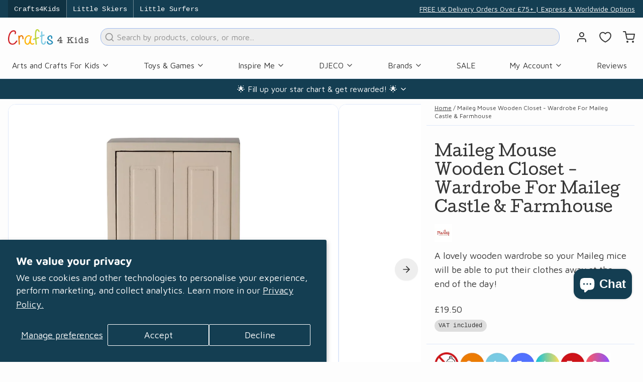

--- FILE ---
content_type: text/html; charset=utf-8
request_url: https://www.crafts4kids.co.uk/products/maileg-mouse-wooden-closet
body_size: 96605
content:
<!DOCTYPE html>
<html 
  class="min-h-[100vh]"
  lang="en"
  x-data="app()" 
  x-init="
    handleSharedCart(); 
    updateCart(false);">

  <head>
    <!-- snippets/theme__meta.liquid -->


<meta charset='utf-8'>
<meta name="viewport" content="width=device-width, initial-scale=1, shrink-to-fit=no"><link href='https://www.crafts4kids.co.uk/products/maileg-mouse-wooden-closet' rel='canonical'><link rel="shortcut icon" href="//www.crafts4kids.co.uk/cdn/shop/files/crafts4kids_favicon_430_x_430_32x32.png?v=1706268660" type="image/png">
  <link rel="apple-touch-icon" sizes="180x180" href="//www.crafts4kids.co.uk/cdn/shop/files/crafts4kids_favicon_430_x_430_180x180.png?v=1706268660">
  <link rel="icon" type="image/png" sizes="32x32" href="//www.crafts4kids.co.uk/cdn/shop/files/crafts4kids_favicon_430_x_430_32x32.png?v=1706268660">
  <link rel="icon" type="image/png" sizes="16x16" href="//www.crafts4kids.co.uk/cdn/shop/files/crafts4kids_favicon_430_x_430_16x16.png?v=1706268660"><link rel="manifest" href="//www.crafts4kids.co.uk/cdn/shop/t/2/assets/site.webmanifest?v=103442022185995125511707125637">
<meta name="msapplication-TileColor" content="#143e52">
<meta name="msapplication-config" content="//www.crafts4kids.co.uk/cdn/shop/t/2/assets/browserconfig.xml?v=38416311228687995371707125650">
<meta name="theme-color" content="#143e52">

<meta name="msapplication-TileColor" content="#fdfdfd">
<meta name="theme-color" content="#143e52">
    <link rel="preconnect" href="https://cdn.shopify.com" crossorigin>
    <link rel="preconnect" href="https://cdn1.judge.me">
    <link rel="preconnect" href="https://chimpstatic.com">
    <link rel="preconnect" href="https://connect.facebook.net">
    <link rel="preconnect" href="https://eu-library.klarnaservices.com">
    <link rel="preconnect" href="https://monorail-edge.shopifysvc.com">
    <link rel="preconnect" href="https://content.hotjar.io">
    <link rel="preconnect" href="https://script.hotjar.com">
    <link rel="preconnect" href="https://static.hotjar.com">
    <link rel="preconnect" href="https://ws.hotjar.com">
    <link rel="preconnect" href="https://static-us.afterpay.com">
    <link rel="preconnect" href="https://www.facebook.com">
    <link rel="preconnect" href="https://www.google-analytics.com"><link rel="preconnect" href="https://fonts.shopifycdn.com" crossorigin><link rel="preload" as="font" href="//www.crafts4kids.co.uk/cdn/fonts/maven_pro/mavenpro_n4.c68ed1d8b5c0af622b14d3bb80bf3ead8907ac11.woff2" type="font/woff2" crossorigin><link rel="preconnect" href="https://fonts.googleapis.com">
    <link rel="preconnect" href="https://fonts.gstatic.com" crossorigin>
    <link href="https://fonts.googleapis.com/css2?family=Cutive&display=swap" rel="stylesheet">
    <!-- snippets/theme__structured-data.liquid -->













    <!-- snippets/theme__styles.liquid -->


<noscript><style>
  .js\:animation.opacity-0 {
    opacity: 100 !important;
  }
  .js\:animation.translate-y-4,
  .js\:animation.translate-y-8 {
    transform: translateY(0px) !important;
  }
  .no-js--hide {
    display: none !important;
  }
  .no-js--block {
    display: block !important;
  }
</style></noscript>

<style data-shopify>

  @font-face {
  font-family: "Maven Pro";
  font-weight: 400;
  font-style: normal;
  font-display: swap;
  src: url("//www.crafts4kids.co.uk/cdn/fonts/maven_pro/mavenpro_n4.c68ed1d8b5c0af622b14d3bb80bf3ead8907ac11.woff2") format("woff2"),
       url("//www.crafts4kids.co.uk/cdn/fonts/maven_pro/mavenpro_n4.522bf9c765ae9601c2a4846d60057ced1efdcde2.woff") format("woff");
}

  @font-face {
  font-family: "Maven Pro";
  font-weight: 700;
  font-style: normal;
  font-display: swap;
  src: url("//www.crafts4kids.co.uk/cdn/fonts/maven_pro/mavenpro_n7.1cf8ef6e1971df8c9c821bcb73da0b10e0c49a8b.woff2") format("woff2"),
       url("//www.crafts4kids.co.uk/cdn/fonts/maven_pro/mavenpro_n7.1ecc5b9854a5f30ff1b42559ffcca41d24759633.woff") format("woff");
}

  
  
  
  

  :root {
    --color__bg-body-light: #fdfdfd;
    --color__bg-overlay-light-1: #eeeeee;
    --color__bg-overlay-light-2: #dedede;
    --color__bg-overlay-light-3: #c0c0c0;

    --color__text-light: #363636;
    --color__link-light: #143e52;

    --color__text-dark: #fdfdfd;

    --color__border-divider-light-1: #dfe8f9;
    --color__border-divider-light-2: #9fbaed;
    --color__border-divider-light-3: #5e8be1;
    --color__border-selected-light-1: #2660cc;
    --color__border-selected-light-2: #1a428c;

    --color-primary-button-background-light: #143e52;
    --color-primary-button-border-light: #143e52;
    --color-primary-button-text-light: #fdfdfd;

    --color-secondary-button-background-light: #143e52;
    --color-secondary-button-border-light: #143e52;
    --color-secondary-button-text-light: #fdfdfd;

    --color-tertiary-button-background-light: #143e52;
    --color-tertiary-button-border-light: #143e52;
    --color-tertiary-button-text-light: #143e52;

    --color-neutral-button-background-light: #d4d8da;
    --color-neutral-button-border-light: #d4d8da;
    --color-neutral-button-text-light: #363636;

    --color-plain-button-background-light: #eeeeee;
    --color-plain-button-border-light: #eeeeee;
    --color-plain-button-text-light: #363636;

    --sizes-border-button-radius: 50px;
    --sizes-border-input-radius: 15px;
    --sizes-border-element-radius: 15px;
    --sizes-border-width: 1px;
    --sizes-gap-width: 10px;

    --type-font-body-family: "Maven Pro", sans-serif;
    --type-font-body-style: normal;
    --type-font-body-weight: 400;
    --type-font-header-family: "SF Mono", Menlo, Consolas, Monaco, Liberation Mono, Lucida Console, monospace, Apple Color Emoji, Segoe UI Emoji, Segoe UI Symbol;
    --type-font-header-style: normal;
    --type-font-header-weight: 400;
    --type-font-nav-family: "SF Mono", Menlo, Consolas, Monaco, Liberation Mono, Lucida Console, monospace, Apple Color Emoji, Segoe UI Emoji, Segoe UI Symbol;
    --type-font-nav-style: normal;
    --type-font-nav-weight: 400;
    --type-font-base-size: 16px;
    --type-button-capiliziation: ;
  }
</style>

    


  <link href="//www.crafts4kids.co.uk/cdn/shop/t/2/assets/styles-ba30269c.css" rel="stylesheet" type="text/css" media="all" />


    <link href="//www.crafts4kids.co.uk/cdn/shop/t/2/assets/custom.css?v=154396644971899788531748004616" rel="stylesheet" type="text/css" media="all" />
    <script>window.performance && window.performance.mark && window.performance.mark('shopify.content_for_header.start');</script><meta name="google-site-verification" content="kbK1MSg627XaklXgw9Bt8U6-THjpQ4E8YG3N8mbhLvc">
<meta id="shopify-digital-wallet" name="shopify-digital-wallet" content="/85069168962/digital_wallets/dialog">
<meta name="shopify-checkout-api-token" content="9ea843622896518294752f830b99260f">
<meta id="in-context-paypal-metadata" data-shop-id="85069168962" data-venmo-supported="false" data-environment="production" data-locale="en_US" data-paypal-v4="true" data-currency="GBP">
<link rel="alternate" type="application/json+oembed" href="https://www.crafts4kids.co.uk/products/maileg-mouse-wooden-closet.oembed">
<script async="async" src="/checkouts/internal/preloads.js?locale=en-GB"></script>
<link rel="preconnect" href="https://shop.app" crossorigin="anonymous">
<script async="async" src="https://shop.app/checkouts/internal/preloads.js?locale=en-GB&shop_id=85069168962" crossorigin="anonymous"></script>
<script id="apple-pay-shop-capabilities" type="application/json">{"shopId":85069168962,"countryCode":"GB","currencyCode":"GBP","merchantCapabilities":["supports3DS"],"merchantId":"gid:\/\/shopify\/Shop\/85069168962","merchantName":"Crafts4Kids","requiredBillingContactFields":["postalAddress","email","phone"],"requiredShippingContactFields":["postalAddress","email","phone"],"shippingType":"shipping","supportedNetworks":["visa","maestro","masterCard","amex","discover","elo"],"total":{"type":"pending","label":"Crafts4Kids","amount":"1.00"},"shopifyPaymentsEnabled":true,"supportsSubscriptions":true}</script>
<script id="shopify-features" type="application/json">{"accessToken":"9ea843622896518294752f830b99260f","betas":["rich-media-storefront-analytics"],"domain":"www.crafts4kids.co.uk","predictiveSearch":true,"shopId":85069168962,"locale":"en"}</script>
<script>var Shopify = Shopify || {};
Shopify.shop = "crafts-4-kids.myshopify.com";
Shopify.locale = "en";
Shopify.currency = {"active":"GBP","rate":"1.0"};
Shopify.country = "GB";
Shopify.theme = {"name":"Little-Active-Kids-Company\/crafts4kids","id":163665084738,"schema_name":"Paper","schema_version":"6.1.2","theme_store_id":null,"role":"main"};
Shopify.theme.handle = "null";
Shopify.theme.style = {"id":null,"handle":null};
Shopify.cdnHost = "www.crafts4kids.co.uk/cdn";
Shopify.routes = Shopify.routes || {};
Shopify.routes.root = "/";</script>
<script type="module">!function(o){(o.Shopify=o.Shopify||{}).modules=!0}(window);</script>
<script>!function(o){function n(){var o=[];function n(){o.push(Array.prototype.slice.apply(arguments))}return n.q=o,n}var t=o.Shopify=o.Shopify||{};t.loadFeatures=n(),t.autoloadFeatures=n()}(window);</script>
<script>
  window.ShopifyPay = window.ShopifyPay || {};
  window.ShopifyPay.apiHost = "shop.app\/pay";
  window.ShopifyPay.redirectState = null;
</script>
<script id="shop-js-analytics" type="application/json">{"pageType":"product"}</script>
<script defer="defer" async type="module" src="//www.crafts4kids.co.uk/cdn/shopifycloud/shop-js/modules/v2/client.init-shop-cart-sync_BdyHc3Nr.en.esm.js"></script>
<script defer="defer" async type="module" src="//www.crafts4kids.co.uk/cdn/shopifycloud/shop-js/modules/v2/chunk.common_Daul8nwZ.esm.js"></script>
<script type="module">
  await import("//www.crafts4kids.co.uk/cdn/shopifycloud/shop-js/modules/v2/client.init-shop-cart-sync_BdyHc3Nr.en.esm.js");
await import("//www.crafts4kids.co.uk/cdn/shopifycloud/shop-js/modules/v2/chunk.common_Daul8nwZ.esm.js");

  window.Shopify.SignInWithShop?.initShopCartSync?.({"fedCMEnabled":true,"windoidEnabled":true});

</script>
<script>
  window.Shopify = window.Shopify || {};
  if (!window.Shopify.featureAssets) window.Shopify.featureAssets = {};
  window.Shopify.featureAssets['shop-js'] = {"shop-cart-sync":["modules/v2/client.shop-cart-sync_QYOiDySF.en.esm.js","modules/v2/chunk.common_Daul8nwZ.esm.js"],"init-fed-cm":["modules/v2/client.init-fed-cm_DchLp9rc.en.esm.js","modules/v2/chunk.common_Daul8nwZ.esm.js"],"shop-button":["modules/v2/client.shop-button_OV7bAJc5.en.esm.js","modules/v2/chunk.common_Daul8nwZ.esm.js"],"init-windoid":["modules/v2/client.init-windoid_DwxFKQ8e.en.esm.js","modules/v2/chunk.common_Daul8nwZ.esm.js"],"shop-cash-offers":["modules/v2/client.shop-cash-offers_DWtL6Bq3.en.esm.js","modules/v2/chunk.common_Daul8nwZ.esm.js","modules/v2/chunk.modal_CQq8HTM6.esm.js"],"shop-toast-manager":["modules/v2/client.shop-toast-manager_CX9r1SjA.en.esm.js","modules/v2/chunk.common_Daul8nwZ.esm.js"],"init-shop-email-lookup-coordinator":["modules/v2/client.init-shop-email-lookup-coordinator_UhKnw74l.en.esm.js","modules/v2/chunk.common_Daul8nwZ.esm.js"],"pay-button":["modules/v2/client.pay-button_DzxNnLDY.en.esm.js","modules/v2/chunk.common_Daul8nwZ.esm.js"],"avatar":["modules/v2/client.avatar_BTnouDA3.en.esm.js"],"init-shop-cart-sync":["modules/v2/client.init-shop-cart-sync_BdyHc3Nr.en.esm.js","modules/v2/chunk.common_Daul8nwZ.esm.js"],"shop-login-button":["modules/v2/client.shop-login-button_D8B466_1.en.esm.js","modules/v2/chunk.common_Daul8nwZ.esm.js","modules/v2/chunk.modal_CQq8HTM6.esm.js"],"init-customer-accounts-sign-up":["modules/v2/client.init-customer-accounts-sign-up_C8fpPm4i.en.esm.js","modules/v2/client.shop-login-button_D8B466_1.en.esm.js","modules/v2/chunk.common_Daul8nwZ.esm.js","modules/v2/chunk.modal_CQq8HTM6.esm.js"],"init-shop-for-new-customer-accounts":["modules/v2/client.init-shop-for-new-customer-accounts_CVTO0Ztu.en.esm.js","modules/v2/client.shop-login-button_D8B466_1.en.esm.js","modules/v2/chunk.common_Daul8nwZ.esm.js","modules/v2/chunk.modal_CQq8HTM6.esm.js"],"init-customer-accounts":["modules/v2/client.init-customer-accounts_dRgKMfrE.en.esm.js","modules/v2/client.shop-login-button_D8B466_1.en.esm.js","modules/v2/chunk.common_Daul8nwZ.esm.js","modules/v2/chunk.modal_CQq8HTM6.esm.js"],"shop-follow-button":["modules/v2/client.shop-follow-button_CkZpjEct.en.esm.js","modules/v2/chunk.common_Daul8nwZ.esm.js","modules/v2/chunk.modal_CQq8HTM6.esm.js"],"lead-capture":["modules/v2/client.lead-capture_BntHBhfp.en.esm.js","modules/v2/chunk.common_Daul8nwZ.esm.js","modules/v2/chunk.modal_CQq8HTM6.esm.js"],"checkout-modal":["modules/v2/client.checkout-modal_CfxcYbTm.en.esm.js","modules/v2/chunk.common_Daul8nwZ.esm.js","modules/v2/chunk.modal_CQq8HTM6.esm.js"],"shop-login":["modules/v2/client.shop-login_Da4GZ2H6.en.esm.js","modules/v2/chunk.common_Daul8nwZ.esm.js","modules/v2/chunk.modal_CQq8HTM6.esm.js"],"payment-terms":["modules/v2/client.payment-terms_MV4M3zvL.en.esm.js","modules/v2/chunk.common_Daul8nwZ.esm.js","modules/v2/chunk.modal_CQq8HTM6.esm.js"]};
</script>
<script>(function() {
  var isLoaded = false;
  function asyncLoad() {
    if (isLoaded) return;
    isLoaded = true;
    var urls = ["https:\/\/chimpstatic.com\/mcjs-connected\/js\/users\/3f55edbfb45774eabfe521125\/230ed9b07f266d6d1b892ed6f.js?shop=crafts-4-kids.myshopify.com","https:\/\/cdn-loyalty.yotpo.com\/loader\/Ak4SbV3JnImYcgd7_89cUg.js?shop=crafts-4-kids.myshopify.com","https:\/\/woolyfeed-tags.nyc3.cdn.digitaloceanspaces.com\/crafts-4-kids.myshopify.com\/7405619939.js?shop=crafts-4-kids.myshopify.com","https:\/\/d18eg7dreypte5.cloudfront.net\/browse-abandonment\/smsbump_timer.js?shop=crafts-4-kids.myshopify.com","https:\/\/cdn.shopify.com\/s\/files\/1\/0850\/6916\/8962\/t\/2\/assets\/yoast-active-script.js?v=1719917264\u0026shop=crafts-4-kids.myshopify.com"];
    for (var i = 0; i < urls.length; i++) {
      var s = document.createElement('script');
      s.type = 'text/javascript';
      s.async = true;
      s.src = urls[i];
      var x = document.getElementsByTagName('script')[0];
      x.parentNode.insertBefore(s, x);
    }
  };
  if(window.attachEvent) {
    window.attachEvent('onload', asyncLoad);
  } else {
    window.addEventListener('load', asyncLoad, false);
  }
})();</script>
<script id="__st">var __st={"a":85069168962,"offset":0,"reqid":"baba132a-de3e-4080-bfde-0b60ee8fe447-1768988831","pageurl":"www.crafts4kids.co.uk\/products\/maileg-mouse-wooden-closet","u":"c287bef97e0c","p":"product","rtyp":"product","rid":9046830809410};</script>
<script>window.ShopifyPaypalV4VisibilityTracking = true;</script>
<script id="captcha-bootstrap">!function(){'use strict';const t='contact',e='account',n='new_comment',o=[[t,t],['blogs',n],['comments',n],[t,'customer']],c=[[e,'customer_login'],[e,'guest_login'],[e,'recover_customer_password'],[e,'create_customer']],r=t=>t.map((([t,e])=>`form[action*='/${t}']:not([data-nocaptcha='true']) input[name='form_type'][value='${e}']`)).join(','),a=t=>()=>t?[...document.querySelectorAll(t)].map((t=>t.form)):[];function s(){const t=[...o],e=r(t);return a(e)}const i='password',u='form_key',d=['recaptcha-v3-token','g-recaptcha-response','h-captcha-response',i],f=()=>{try{return window.sessionStorage}catch{return}},m='__shopify_v',_=t=>t.elements[u];function p(t,e,n=!1){try{const o=window.sessionStorage,c=JSON.parse(o.getItem(e)),{data:r}=function(t){const{data:e,action:n}=t;return t[m]||n?{data:e,action:n}:{data:t,action:n}}(c);for(const[e,n]of Object.entries(r))t.elements[e]&&(t.elements[e].value=n);n&&o.removeItem(e)}catch(o){console.error('form repopulation failed',{error:o})}}const l='form_type',E='cptcha';function T(t){t.dataset[E]=!0}const w=window,h=w.document,L='Shopify',v='ce_forms',y='captcha';let A=!1;((t,e)=>{const n=(g='f06e6c50-85a8-45c8-87d0-21a2b65856fe',I='https://cdn.shopify.com/shopifycloud/storefront-forms-hcaptcha/ce_storefront_forms_captcha_hcaptcha.v1.5.2.iife.js',D={infoText:'Protected by hCaptcha',privacyText:'Privacy',termsText:'Terms'},(t,e,n)=>{const o=w[L][v],c=o.bindForm;if(c)return c(t,g,e,D).then(n);var r;o.q.push([[t,g,e,D],n]),r=I,A||(h.body.append(Object.assign(h.createElement('script'),{id:'captcha-provider',async:!0,src:r})),A=!0)});var g,I,D;w[L]=w[L]||{},w[L][v]=w[L][v]||{},w[L][v].q=[],w[L][y]=w[L][y]||{},w[L][y].protect=function(t,e){n(t,void 0,e),T(t)},Object.freeze(w[L][y]),function(t,e,n,w,h,L){const[v,y,A,g]=function(t,e,n){const i=e?o:[],u=t?c:[],d=[...i,...u],f=r(d),m=r(i),_=r(d.filter((([t,e])=>n.includes(e))));return[a(f),a(m),a(_),s()]}(w,h,L),I=t=>{const e=t.target;return e instanceof HTMLFormElement?e:e&&e.form},D=t=>v().includes(t);t.addEventListener('submit',(t=>{const e=I(t);if(!e)return;const n=D(e)&&!e.dataset.hcaptchaBound&&!e.dataset.recaptchaBound,o=_(e),c=g().includes(e)&&(!o||!o.value);(n||c)&&t.preventDefault(),c&&!n&&(function(t){try{if(!f())return;!function(t){const e=f();if(!e)return;const n=_(t);if(!n)return;const o=n.value;o&&e.removeItem(o)}(t);const e=Array.from(Array(32),(()=>Math.random().toString(36)[2])).join('');!function(t,e){_(t)||t.append(Object.assign(document.createElement('input'),{type:'hidden',name:u})),t.elements[u].value=e}(t,e),function(t,e){const n=f();if(!n)return;const o=[...t.querySelectorAll(`input[type='${i}']`)].map((({name:t})=>t)),c=[...d,...o],r={};for(const[a,s]of new FormData(t).entries())c.includes(a)||(r[a]=s);n.setItem(e,JSON.stringify({[m]:1,action:t.action,data:r}))}(t,e)}catch(e){console.error('failed to persist form',e)}}(e),e.submit())}));const S=(t,e)=>{t&&!t.dataset[E]&&(n(t,e.some((e=>e===t))),T(t))};for(const o of['focusin','change'])t.addEventListener(o,(t=>{const e=I(t);D(e)&&S(e,y())}));const B=e.get('form_key'),M=e.get(l),P=B&&M;t.addEventListener('DOMContentLoaded',(()=>{const t=y();if(P)for(const e of t)e.elements[l].value===M&&p(e,B);[...new Set([...A(),...v().filter((t=>'true'===t.dataset.shopifyCaptcha))])].forEach((e=>S(e,t)))}))}(h,new URLSearchParams(w.location.search),n,t,e,['guest_login'])})(!0,!0)}();</script>
<script integrity="sha256-4kQ18oKyAcykRKYeNunJcIwy7WH5gtpwJnB7kiuLZ1E=" data-source-attribution="shopify.loadfeatures" defer="defer" src="//www.crafts4kids.co.uk/cdn/shopifycloud/storefront/assets/storefront/load_feature-a0a9edcb.js" crossorigin="anonymous"></script>
<script crossorigin="anonymous" defer="defer" src="//www.crafts4kids.co.uk/cdn/shopifycloud/storefront/assets/shopify_pay/storefront-65b4c6d7.js?v=20250812"></script>
<script data-source-attribution="shopify.dynamic_checkout.dynamic.init">var Shopify=Shopify||{};Shopify.PaymentButton=Shopify.PaymentButton||{isStorefrontPortableWallets:!0,init:function(){window.Shopify.PaymentButton.init=function(){};var t=document.createElement("script");t.src="https://www.crafts4kids.co.uk/cdn/shopifycloud/portable-wallets/latest/portable-wallets.en.js",t.type="module",document.head.appendChild(t)}};
</script>
<script data-source-attribution="shopify.dynamic_checkout.buyer_consent">
  function portableWalletsHideBuyerConsent(e){var t=document.getElementById("shopify-buyer-consent"),n=document.getElementById("shopify-subscription-policy-button");t&&n&&(t.classList.add("hidden"),t.setAttribute("aria-hidden","true"),n.removeEventListener("click",e))}function portableWalletsShowBuyerConsent(e){var t=document.getElementById("shopify-buyer-consent"),n=document.getElementById("shopify-subscription-policy-button");t&&n&&(t.classList.remove("hidden"),t.removeAttribute("aria-hidden"),n.addEventListener("click",e))}window.Shopify?.PaymentButton&&(window.Shopify.PaymentButton.hideBuyerConsent=portableWalletsHideBuyerConsent,window.Shopify.PaymentButton.showBuyerConsent=portableWalletsShowBuyerConsent);
</script>
<script data-source-attribution="shopify.dynamic_checkout.cart.bootstrap">document.addEventListener("DOMContentLoaded",(function(){function t(){return document.querySelector("shopify-accelerated-checkout-cart, shopify-accelerated-checkout")}if(t())Shopify.PaymentButton.init();else{new MutationObserver((function(e,n){t()&&(Shopify.PaymentButton.init(),n.disconnect())})).observe(document.body,{childList:!0,subtree:!0})}}));
</script>
<script id='scb4127' type='text/javascript' async='' src='https://www.crafts4kids.co.uk/cdn/shopifycloud/privacy-banner/storefront-banner.js'></script><link id="shopify-accelerated-checkout-styles" rel="stylesheet" media="screen" href="https://www.crafts4kids.co.uk/cdn/shopifycloud/portable-wallets/latest/accelerated-checkout-backwards-compat.css" crossorigin="anonymous">
<style id="shopify-accelerated-checkout-cart">
        #shopify-buyer-consent {
  margin-top: 1em;
  display: inline-block;
  width: 100%;
}

#shopify-buyer-consent.hidden {
  display: none;
}

#shopify-subscription-policy-button {
  background: none;
  border: none;
  padding: 0;
  text-decoration: underline;
  font-size: inherit;
  cursor: pointer;
}

#shopify-subscription-policy-button::before {
  box-shadow: none;
}

      </style>

<script>window.performance && window.performance.mark && window.performance.mark('shopify.content_for_header.end');</script>
    
<meta name="google-site-verification" content="489XGTHqW48tJhc2xntgC1vcFJHQIr9KEov1L-ncHdU" /><!-- Hotjar Tracking Code for https://www.crafts4kids.co.uk/ -->
<script>
    (function(h,o,t,j,a,r){
        h.hj=h.hj||function(){(h.hj.q=h.hj.q||[]).push(arguments)};
        h._hjSettings={hjid:3387824,hjsv:6};
        a=o.getElementsByTagName('head')[0];
        r=o.createElement('script');r.async=1;
        r.src=t+h._hjSettings.hjid+j+h._hjSettings.hjsv;
        a.appendChild(r);
    })(window,document,'https://static.hotjar.com/c/hotjar-','.js?sv=');
</script>
    
    <!-- Google Tag Manager -->
<script>(function(w,d,s,l,i){w[l]=w[l]||[];w[l].push({'gtm.start':
new Date().getTime(),event:'gtm.js'});var f=d.getElementsByTagName(s)[0],
j=d.createElement(s),dl=l!='dataLayer'?'&l='+l:'';j.async=true;j.src=
'https://www.googletagmanager.com/gtm.js?id='+i+dl;f.parentNode.insertBefore(j,f);
})(window,document,'script','dataLayer','GTM-NG844VG');</script>
<!-- End Google Tag Manager -->
<!-- BEGIN MerchantWidget Code -->

<script id='merchantWidgetScript'

        src="https://www.gstatic.com/shopping/merchant/merchantwidget.js"

        defer>

</script>

<script type="text/javascript">

  merchantWidgetScript.addEventListener('load', function () {

    merchantwidget.start({

     position: 'RIGHT_BOTTOM'

   });

  });

</script>

<!-- END MerchantWidget Code -->
    
  <!-- BEGIN app block: shopify://apps/kaching-bundles/blocks/app-embed-block/6c637362-a106-4a32-94ac-94dcfd68cdb8 -->
<!-- Kaching Bundles App Embed -->

<!-- BEGIN app snippet: app-embed-content --><script>
  // Prevent duplicate initialization if both app embeds are enabled
  if (window.kachingBundlesAppEmbedLoaded) {
    console.warn('[Kaching Bundles] Multiple app embed blocks detected. Please disable one of them. Skipping duplicate initialization.');
  } else {
    window.kachingBundlesAppEmbedLoaded = true;
    window.kachingBundlesEnabled = true;
    window.kachingBundlesInitialized = false;

    // Allow calling kachingBundlesInitialize before the script is loaded
    (() => {
      let shouldInitialize = false;
      let realInitialize = null;

      window.kachingBundlesInitialize = () => {
        if (realInitialize) {
          realInitialize();
        } else {
          shouldInitialize = true;
        }
      };

      Object.defineProperty(window, '__kachingBundlesInitializeInternal', {
        set(fn) {
          realInitialize = fn;
          if (shouldInitialize) {
            shouldInitialize = false;
            fn();
          }
        },
        get() {
          return realInitialize;
        }
      });
    })();
  }
</script>

<script id="kaching-bundles-config" type="application/json">
  

  {
    "shopifyDomain": "crafts-4-kids.myshopify.com",
    "moneyFormat": "£{{amount}}",
    "locale": "en",
    "liquidLocale": "en",
    "country": "GB",
    "currencyRate": 1,
    "marketId": 75869159746,
    "productId": 9046830809410,
    "storefrontAccessToken": "d149c5488807afbeda6168ba114cb481",
    "accessScopes": ["unauthenticated_read_product_inventory","unauthenticated_read_product_listings","unauthenticated_read_selling_plans"],
    "customApiHost": null,
    "keepQuantityInput": false,
    "ignoreDeselect": false,
    "ignoreUnitPrice": false,
    "requireCustomerLogin": false,
    "abTestsRunning": false,
    "webPixel": true,
    "b2bCustomer": false,
    "isLoggedIn": false,
    "preview": false,
    "defaultTranslations": {
      "system.out_of_stock": "There\u0026#39;s not enough items in our stock, please select smaller bundle.",
      "system.invalid_variant": "Sorry, this is not currently available.",
      "system.unavailable_option_value": "Unavailable"
    },
    "customSelectors": {
      "quantity": null,
      "addToCartButton": null,
      "variantPicker": null,
      "price": null,
      "priceCompare": null
    },
    "shopCustomStyles": "",
    "featureFlags": {"native_swatches_disabled":false,"remove_variant_change_delay":false,"legacy_saved_percentage":false,"initialize_with_form_variant":true,"disable_variant_option_sync":false,"observe_form_selling_plan":true,"price_rounding_v2":true,"variant_images":true,"hide_missing_variants":false,"intercept_cart_request":false,"reinitialize_morphed_placeholders":false}

  }
</script>



<link rel="modulepreload" href="https://cdn.shopify.com/extensions/019bdbd3-8519-7bc3-b748-3f30104dfdea/kaching-bundles-1557/assets/kaching-bundles.js" crossorigin="anonymous" fetchpriority="high">
<script type="module" src="https://cdn.shopify.com/extensions/019bdbd3-8519-7bc3-b748-3f30104dfdea/kaching-bundles-1557/assets/loader.js" crossorigin="anonymous" fetchpriority="high"></script>
<link rel="stylesheet" href="https://cdn.shopify.com/extensions/019bdbd3-8519-7bc3-b748-3f30104dfdea/kaching-bundles-1557/assets/kaching-bundles.css" media="print" onload="this.media='all'" fetchpriority="high">

<style>
  .kaching-bundles__block {
    display: none;
  }

  .kaching-bundles-sticky-atc {
    display: none;
  }
</style>

<!-- BEGIN app snippet: product -->
  <script class="kaching-bundles-product" data-product-id="9046830809410" data-main="true" type="application/json">
    {
      "id": 9046830809410,
      "handle": "maileg-mouse-wooden-closet",
      "url": "\/products\/maileg-mouse-wooden-closet",
      "availableForSale": true,
      "title": "Maileg Mouse Wooden Closet - Wardrobe For Maileg Castle \u0026 Farmhouse",
      "image": "\/\/www.crafts4kids.co.uk\/cdn\/shop\/files\/MailegMouseWoodenCloset-11-4008-001000x1000_2.jpg?height=200\u0026v=1740156988",
      "collectionIds": [696189649269,691903365493,470271033666,469667217730,666480279925,470695117122,469662466370],
      "options": [
        
          {
            "defaultName": "Title",
            "name": "Title",
            "position": 1,
            "optionValues": [
              
                {
                  "id": 2687515525442,
                  "defaultName": "Default Title",
                  "name": "Default Title",
                  "swatch": {
                    "color": null,
                    "image": null
                  }
                }
              
            ]
          }
        
      ],
      "selectedVariantId": 47660044288322,
      "variants": [
        
          {
            "id": 47660044288322,
            "availableForSale": true,
            "price": 1950,
            "compareAtPrice": null,
            "options": ["Default Title"],
            "imageId": null,
            "image": null,
            "inventoryManagement": "shopify",
            "inventoryPolicy": "deny",
            "inventoryQuantity": 2,
            "unitPriceQuantityValue": null,
            "unitPriceQuantityUnit": null,
            "unitPriceReferenceValue": null,
            "unitPriceReferenceUnit": null,
            "sellingPlans": [
              
            ]
          }
        
      ],
      "requiresSellingPlan": false,
      "sellingPlans": [
        
      ],
      "isNativeBundle": null,
      "metafields": {
        "text": null,
        "text2": null,
        "text3": null,
        "text4": null
      },
      "legacyMetafields": {
        "kaching_bundles": {
          "text": null,
          "text2": null
        }
      }
    }
  </script>

<!-- END app snippet --><!-- BEGIN app snippet: deal_blocks -->
  

  
    
      
    
  
    
      
    
  
    
      
    
  
    
      
    
  
    
      
    
  
    
      
    
  
    
      
    
  
    
      
    
  
    
      
    
  
    
      
    
  
    
      
    
  
    
      
    
  
    
      
    
  
    
  
    
      
    
  
    
      
    
  
    
      
    
  
    
      
    
  
    
      
    
  
    
      
    
  
    
      
    
  
    
      
    
  
    
      
    
  
    
      
    
  
    
      
    
  
    
      
    
  
    
      
    
  
    
      
    
  
    
      
    
  
    
      
    
  
    
      
    
  

  
    
  
    
  
    
  
    
  
    
  
    
  
    
  
    
  
    
  
    
  
    
  
    
  
    
  
    
      

      

      
    
  
    
  
    
  
    
  
    
  
    
  
    
  
    
  
    
  
    
  
    
  
    
  
    
  
    
  
    
  
    
  
    
  
    
  

  
    
  
    
  
    
  
    
  
    
  
    
  
    
  
    
  
    
  
    
  
    
  
    
  
    
  
    
  
    
  
    
  
    
  
    
  
    
  
    
  
    
  
    
  
    
  
    
  
    
  
    
  
    
  
    
  
    
  
    
  
    
  

  
    <script class="kaching-bundles-deal-block-settings" data-product-id="9046830809410" type="application/json"></script>
  

  

<!-- END app snippet -->


<!-- END app snippet -->

<!-- Kaching Bundles App Embed End -->


<!-- END app block --><!-- BEGIN app block: shopify://apps/yotpo-loyalty-rewards/blocks/loader-app-embed-block/2f9660df-5018-4e02-9868-ee1fb88d6ccd -->
    <script src="https://cdn-widgetsrepository.yotpo.com/v1/loader/Ak4SbV3JnImYcgd7_89cUg" async></script>



    <script src="https://cdn-loyalty.yotpo.com/loader/Ak4SbV3JnImYcgd7_89cUg.js?shop=www.crafts4kids.co.uk" async></script>


<!-- END app block --><!-- BEGIN app block: shopify://apps/yotpo-product-reviews/blocks/settings/eb7dfd7d-db44-4334-bc49-c893b51b36cf -->


  <script type="text/javascript" src="https://cdn-widgetsrepository.yotpo.com/v1/loader/IfcTqoNvXKsIQEYsA6t8sy3DKIRwXClw5FgNwav6?languageCode=en" async></script>



  
<!-- END app block --><!-- BEGIN app block: shopify://apps/klaviyo-email-marketing-sms/blocks/klaviyo-onsite-embed/2632fe16-c075-4321-a88b-50b567f42507 -->












  <script async src="https://static.klaviyo.com/onsite/js/UHdHdG/klaviyo.js?company_id=UHdHdG"></script>
  <script>!function(){if(!window.klaviyo){window._klOnsite=window._klOnsite||[];try{window.klaviyo=new Proxy({},{get:function(n,i){return"push"===i?function(){var n;(n=window._klOnsite).push.apply(n,arguments)}:function(){for(var n=arguments.length,o=new Array(n),w=0;w<n;w++)o[w]=arguments[w];var t="function"==typeof o[o.length-1]?o.pop():void 0,e=new Promise((function(n){window._klOnsite.push([i].concat(o,[function(i){t&&t(i),n(i)}]))}));return e}}})}catch(n){window.klaviyo=window.klaviyo||[],window.klaviyo.push=function(){var n;(n=window._klOnsite).push.apply(n,arguments)}}}}();</script>

  
    <script id="viewed_product">
      if (item == null) {
        var _learnq = _learnq || [];

        var MetafieldReviews = null
        var MetafieldYotpoRating = null
        var MetafieldYotpoCount = null
        var MetafieldLooxRating = null
        var MetafieldLooxCount = null
        var okendoProduct = null
        var okendoProductReviewCount = null
        var okendoProductReviewAverageValue = null
        try {
          // The following fields are used for Customer Hub recently viewed in order to add reviews.
          // This information is not part of __kla_viewed. Instead, it is part of __kla_viewed_reviewed_items
          MetafieldReviews = {"rating_count":0};
          MetafieldYotpoRating = "0"
          MetafieldYotpoCount = "0"
          MetafieldLooxRating = null
          MetafieldLooxCount = null

          okendoProduct = null
          // If the okendo metafield is not legacy, it will error, which then requires the new json formatted data
          if (okendoProduct && 'error' in okendoProduct) {
            okendoProduct = null
          }
          okendoProductReviewCount = okendoProduct ? okendoProduct.reviewCount : null
          okendoProductReviewAverageValue = okendoProduct ? okendoProduct.reviewAverageValue : null
        } catch (error) {
          console.error('Error in Klaviyo onsite reviews tracking:', error);
        }

        var item = {
          Name: "Maileg Mouse Wooden Closet - Wardrobe For Maileg Castle \u0026 Farmhouse",
          ProductID: 9046830809410,
          Categories: ["All Products for Discount Codes","Gifts For Kids","Maileg","Maileg Castle - Royal Collection","Mouse Hole Farmhouse","Non-Sale Items","Wooden Toys"],
          ImageURL: "https://www.crafts4kids.co.uk/cdn/shop/files/MailegMouseWoodenCloset-11-4008-001000x1000_2_grande.jpg?v=1740156988",
          URL: "https://www.crafts4kids.co.uk/products/maileg-mouse-wooden-closet",
          Brand: "Maileg",
          Price: "£19.50",
          Value: "19.50",
          CompareAtPrice: "£0.00"
        };
        _learnq.push(['track', 'Viewed Product', item]);
        _learnq.push(['trackViewedItem', {
          Title: item.Name,
          ItemId: item.ProductID,
          Categories: item.Categories,
          ImageUrl: item.ImageURL,
          Url: item.URL,
          Metadata: {
            Brand: item.Brand,
            Price: item.Price,
            Value: item.Value,
            CompareAtPrice: item.CompareAtPrice
          },
          metafields:{
            reviews: MetafieldReviews,
            yotpo:{
              rating: MetafieldYotpoRating,
              count: MetafieldYotpoCount,
            },
            loox:{
              rating: MetafieldLooxRating,
              count: MetafieldLooxCount,
            },
            okendo: {
              rating: okendoProductReviewAverageValue,
              count: okendoProductReviewCount,
            }
          }
        }]);
      }
    </script>
  




  <script>
    window.klaviyoReviewsProductDesignMode = false
  </script>



  <!-- BEGIN app snippet: customer-hub-data --><script>
  if (!window.customerHub) {
    window.customerHub = {};
  }
  window.customerHub.storefrontRoutes = {
    login: "https://www.crafts4kids.co.uk/customer_authentication/redirect?locale=en&region_country=GB?return_url=%2F%23k-hub",
    register: "https://account.crafts4kids.co.uk?locale=en?return_url=%2F%23k-hub",
    logout: "/account/logout",
    profile: "/account",
    addresses: "/account/addresses",
  };
  
  window.customerHub.userId = null;
  
  window.customerHub.storeDomain = "crafts-4-kids.myshopify.com";

  
    window.customerHub.activeProduct = {
      name: "Maileg Mouse Wooden Closet - Wardrobe For Maileg Castle \u0026 Farmhouse",
      category: null,
      imageUrl: "https://www.crafts4kids.co.uk/cdn/shop/files/MailegMouseWoodenCloset-11-4008-001000x1000_2_grande.jpg?v=1740156988",
      id: "9046830809410",
      link: "https://www.crafts4kids.co.uk/products/maileg-mouse-wooden-closet",
      variants: [
        
          {
            id: "47660044288322",
            
            imageUrl: null,
            
            price: "1950",
            currency: "GBP",
            availableForSale: true,
            title: "Default Title",
          },
        
      ],
    };
    window.customerHub.activeProduct.variants.forEach((variant) => {
        
        variant.price = `${variant.price.slice(0, -2)}.${variant.price.slice(-2)}`;
    });
  

  
    window.customerHub.storeLocale = {
        currentLanguage: 'en',
        currentCountry: 'GB',
        availableLanguages: [
          
            {
              iso_code: 'en',
              endonym_name: 'English'
            }
          
        ],
        availableCountries: [
          
            {
              iso_code: 'AU',
              name: 'Australia',
              currency_code: 'AUD'
            },
          
            {
              iso_code: 'AT',
              name: 'Austria',
              currency_code: 'EUR'
            },
          
            {
              iso_code: 'AZ',
              name: 'Azerbaijan',
              currency_code: 'AZN'
            },
          
            {
              iso_code: 'BH',
              name: 'Bahrain',
              currency_code: 'GBP'
            },
          
            {
              iso_code: 'BB',
              name: 'Barbados',
              currency_code: 'BBD'
            },
          
            {
              iso_code: 'BE',
              name: 'Belgium',
              currency_code: 'EUR'
            },
          
            {
              iso_code: 'BA',
              name: 'Bosnia &amp; Herzegovina',
              currency_code: 'BAM'
            },
          
            {
              iso_code: 'BG',
              name: 'Bulgaria',
              currency_code: 'EUR'
            },
          
            {
              iso_code: 'CA',
              name: 'Canada',
              currency_code: 'CAD'
            },
          
            {
              iso_code: 'HR',
              name: 'Croatia',
              currency_code: 'EUR'
            },
          
            {
              iso_code: 'CY',
              name: 'Cyprus',
              currency_code: 'EUR'
            },
          
            {
              iso_code: 'CZ',
              name: 'Czechia',
              currency_code: 'CZK'
            },
          
            {
              iso_code: 'DK',
              name: 'Denmark',
              currency_code: 'DKK'
            },
          
            {
              iso_code: 'EE',
              name: 'Estonia',
              currency_code: 'EUR'
            },
          
            {
              iso_code: 'FK',
              name: 'Falkland Islands',
              currency_code: 'FKP'
            },
          
            {
              iso_code: 'FI',
              name: 'Finland',
              currency_code: 'EUR'
            },
          
            {
              iso_code: 'FR',
              name: 'France',
              currency_code: 'EUR'
            },
          
            {
              iso_code: 'DE',
              name: 'Germany',
              currency_code: 'EUR'
            },
          
            {
              iso_code: 'GI',
              name: 'Gibraltar',
              currency_code: 'GBP'
            },
          
            {
              iso_code: 'GR',
              name: 'Greece',
              currency_code: 'EUR'
            },
          
            {
              iso_code: 'GG',
              name: 'Guernsey',
              currency_code: 'GBP'
            },
          
            {
              iso_code: 'HK',
              name: 'Hong Kong SAR',
              currency_code: 'HKD'
            },
          
            {
              iso_code: 'HU',
              name: 'Hungary',
              currency_code: 'HUF'
            },
          
            {
              iso_code: 'IS',
              name: 'Iceland',
              currency_code: 'ISK'
            },
          
            {
              iso_code: 'IE',
              name: 'Ireland',
              currency_code: 'EUR'
            },
          
            {
              iso_code: 'IM',
              name: 'Isle of Man',
              currency_code: 'GBP'
            },
          
            {
              iso_code: 'IL',
              name: 'Israel',
              currency_code: 'ILS'
            },
          
            {
              iso_code: 'IT',
              name: 'Italy',
              currency_code: 'EUR'
            },
          
            {
              iso_code: 'JP',
              name: 'Japan',
              currency_code: 'JPY'
            },
          
            {
              iso_code: 'JE',
              name: 'Jersey',
              currency_code: 'GBP'
            },
          
            {
              iso_code: 'XK',
              name: 'Kosovo',
              currency_code: 'EUR'
            },
          
            {
              iso_code: 'KW',
              name: 'Kuwait',
              currency_code: 'GBP'
            },
          
            {
              iso_code: 'LV',
              name: 'Latvia',
              currency_code: 'EUR'
            },
          
            {
              iso_code: 'LI',
              name: 'Liechtenstein',
              currency_code: 'CHF'
            },
          
            {
              iso_code: 'LT',
              name: 'Lithuania',
              currency_code: 'EUR'
            },
          
            {
              iso_code: 'LU',
              name: 'Luxembourg',
              currency_code: 'EUR'
            },
          
            {
              iso_code: 'MY',
              name: 'Malaysia',
              currency_code: 'MYR'
            },
          
            {
              iso_code: 'MT',
              name: 'Malta',
              currency_code: 'EUR'
            },
          
            {
              iso_code: 'MC',
              name: 'Monaco',
              currency_code: 'EUR'
            },
          
            {
              iso_code: 'ME',
              name: 'Montenegro',
              currency_code: 'EUR'
            },
          
            {
              iso_code: 'NL',
              name: 'Netherlands',
              currency_code: 'EUR'
            },
          
            {
              iso_code: 'NZ',
              name: 'New Zealand',
              currency_code: 'NZD'
            },
          
            {
              iso_code: 'NU',
              name: 'Niue',
              currency_code: 'NZD'
            },
          
            {
              iso_code: 'MK',
              name: 'North Macedonia',
              currency_code: 'MKD'
            },
          
            {
              iso_code: 'NO',
              name: 'Norway',
              currency_code: 'GBP'
            },
          
            {
              iso_code: 'PH',
              name: 'Philippines',
              currency_code: 'PHP'
            },
          
            {
              iso_code: 'PL',
              name: 'Poland',
              currency_code: 'PLN'
            },
          
            {
              iso_code: 'PT',
              name: 'Portugal',
              currency_code: 'EUR'
            },
          
            {
              iso_code: 'QA',
              name: 'Qatar',
              currency_code: 'QAR'
            },
          
            {
              iso_code: 'RO',
              name: 'Romania',
              currency_code: 'RON'
            },
          
            {
              iso_code: 'SA',
              name: 'Saudi Arabia',
              currency_code: 'SAR'
            },
          
            {
              iso_code: 'SG',
              name: 'Singapore',
              currency_code: 'SGD'
            },
          
            {
              iso_code: 'SK',
              name: 'Slovakia',
              currency_code: 'EUR'
            },
          
            {
              iso_code: 'SI',
              name: 'Slovenia',
              currency_code: 'EUR'
            },
          
            {
              iso_code: 'KR',
              name: 'South Korea',
              currency_code: 'KRW'
            },
          
            {
              iso_code: 'ES',
              name: 'Spain',
              currency_code: 'EUR'
            },
          
            {
              iso_code: 'SE',
              name: 'Sweden',
              currency_code: 'SEK'
            },
          
            {
              iso_code: 'CH',
              name: 'Switzerland',
              currency_code: 'CHF'
            },
          
            {
              iso_code: 'TR',
              name: 'Türkiye',
              currency_code: 'GBP'
            },
          
            {
              iso_code: 'UA',
              name: 'Ukraine',
              currency_code: 'UAH'
            },
          
            {
              iso_code: 'AE',
              name: 'United Arab Emirates',
              currency_code: 'AED'
            },
          
            {
              iso_code: 'GB',
              name: 'United Kingdom',
              currency_code: 'GBP'
            },
          
            {
              iso_code: 'US',
              name: 'United States',
              currency_code: 'USD'
            }
          
        ]
    };
  
</script>
<!-- END app snippet -->





<!-- END app block --><!-- BEGIN app block: shopify://apps/yoast-seo/blocks/metatags/7c777011-bc88-4743-a24e-64336e1e5b46 -->
<!-- This site is optimized with Yoast SEO for Shopify -->
<title>Maileg | Maileg Mouse | Maileg Wooden Closet | Crafts4Kids - Crafts4Kids</title>
<meta name="description" content="Maileg Cream Closet for Mouse Hole Farmhouse and Maileg Castle - Shop Maileg at Crafts4Kids 🚚Fast Shipping 🎁Gift Wrapping 5⭐Reviews" />
<link rel="canonical" href="https://www.crafts4kids.co.uk/products/maileg-mouse-wooden-closet" />
<meta name="robots" content="index, follow, max-image-preview:large, max-snippet:-1, max-video-preview:-1" />
<meta property="og:site_name" content="Crafts4Kids" />
<meta property="og:url" content="https://www.crafts4kids.co.uk/products/maileg-mouse-wooden-closet" />
<meta property="og:locale" content="en_US" />
<meta property="og:type" content="product" />
<meta property="og:title" content="Maileg | Maileg Mouse | Maileg Wooden Closet | Crafts4Kids - Crafts4Kids" />
<meta property="og:description" content="Maileg Cream Closet for Mouse Hole Farmhouse and Maileg Castle - Shop Maileg at Crafts4Kids 🚚Fast Shipping 🎁Gift Wrapping 5⭐Reviews" />
<meta property="og:image" content="https://www.crafts4kids.co.uk/cdn/shop/files/MailegMouseWoodenCloset-11-4008-001000x1000_2.jpg?v=1740156988" />
<meta property="og:image:height" content="1000" />
<meta property="og:image:width" content="1000" />
<meta property="og:availability" content="instock" />
<meta property="product:availability" content="instock" />
<meta property="product:condition" content="new" />
<meta property="product:price:amount" content="19.5" />
<meta property="product:price:currency" content="GBP" />
<meta property="product:retailer_item_id" content="TAG7413" />
<meta name="twitter:card" content="summary_large_image" />
<script type="application/ld+json" id="yoast-schema-graph">
{
  "@context": "https://schema.org",
  "@graph": [
    {
      "@type": "Organization",
      "@id": "https://www.crafts4kids.co.uk/#/schema/organization/1",
      "url": "https://www.crafts4kids.co.uk",
      "name": "Crafts4Kids",
      "alternateName": "Crafts For Kids",
      "logo": {
        "@id": "https://www.crafts4kids.co.uk/#/schema/ImageObject/36463242608962"
      },
      "image": [
        {
          "@id": "https://www.crafts4kids.co.uk/#/schema/ImageObject/36463242608962"
        }
      ],
      "hasMerchantReturnPolicy": {
        "@type": "MerchantReturnPolicy",
        "merchantReturnLink": "https://www.crafts4kids.co.uk/policies/refund-policy"
      },
      "sameAs": ["https:\/\/www.youtube.com\/@Crafts4Kidsonline","https:\/\/www.instagram.com\/crafts4kidsonline","https:\/\/www.tiktok.com\/@crafts4kidsonline?is_from_webapp=1\u0026sender_device=pc","https:\/\/www.pinterest.co.uk\/crafts4kids\/","https:\/\/www.facebook.com\/crafts4kidsonline\/"]
    },
    {
      "@type": "ImageObject",
      "@id": "https://www.crafts4kids.co.uk/#/schema/ImageObject/36463242608962",
      "width": 1077,
      "height": 224,
      "url": "https:\/\/www.crafts4kids.co.uk\/cdn\/shop\/files\/Crafts_4_Kids_6876a126-11fb-4085-b41c-b41ae4bb7f84.png?v=1706808461",
      "contentUrl": "https:\/\/www.crafts4kids.co.uk\/cdn\/shop\/files\/Crafts_4_Kids_6876a126-11fb-4085-b41c-b41ae4bb7f84.png?v=1706808461"
    },
    {
      "@type": "WebSite",
      "@id": "https://www.crafts4kids.co.uk/#/schema/website/1",
      "url": "https://www.crafts4kids.co.uk",
      "name": "Crafts4Kids",
      "alternateName": "Crafts For Kids",
      "potentialAction": {
        "@type": "SearchAction",
        "target": "https://www.crafts4kids.co.uk/search?q={search_term_string}",
        "query-input": "required name=search_term_string"
      },
      "publisher": {
        "@id": "https://www.crafts4kids.co.uk/#/schema/organization/1"
      },
      "inLanguage": "en"
    },
    {
      "@type": "ItemPage",
      "@id": "https:\/\/www.crafts4kids.co.uk\/products\/maileg-mouse-wooden-closet",
      "name": "Maileg | Maileg Mouse | Maileg Wooden Closet | Crafts4Kids - Crafts4Kids",
      "description": "Maileg Cream Closet for Mouse Hole Farmhouse and Maileg Castle - Shop Maileg at Crafts4Kids 🚚Fast Shipping 🎁Gift Wrapping 5⭐Reviews",
      "datePublished": "2024-01-19T12:06:32+00:00",
      "breadcrumb": {
        "@id": "https:\/\/www.crafts4kids.co.uk\/products\/maileg-mouse-wooden-closet\/#\/schema\/breadcrumb"
      },
      "primaryImageOfPage": {
        "@id": "https://www.crafts4kids.co.uk/#/schema/ImageObject/63941287412085"
      },
      "image": [{
        "@id": "https://www.crafts4kids.co.uk/#/schema/ImageObject/63941287412085"
      }],
      "isPartOf": {
        "@id": "https://www.crafts4kids.co.uk/#/schema/website/1"
      },
      "url": "https:\/\/www.crafts4kids.co.uk\/products\/maileg-mouse-wooden-closet"
    },
    {
      "@type": "ImageObject",
      "@id": "https://www.crafts4kids.co.uk/#/schema/ImageObject/63941287412085",
      "caption": "Maileg Mouse Wooden Closet - 11-4008-00",
      "inLanguage": "en",
      "width": 1000,
      "height": 1000,
      "url": "https:\/\/www.crafts4kids.co.uk\/cdn\/shop\/files\/MailegMouseWoodenCloset-11-4008-001000x1000_2.jpg?v=1740156988",
      "contentUrl": "https:\/\/www.crafts4kids.co.uk\/cdn\/shop\/files\/MailegMouseWoodenCloset-11-4008-001000x1000_2.jpg?v=1740156988"
    },
    {
      "@type": "ProductGroup",
      "@id": "https:\/\/www.crafts4kids.co.uk\/products\/maileg-mouse-wooden-closet\/#\/schema\/Product",
      "brand": [{
        "@type": "Brand",
        "name": "Maileg"
      }],
      "mainEntityOfPage": {
        "@id": "https:\/\/www.crafts4kids.co.uk\/products\/maileg-mouse-wooden-closet"
      },
      "name": "Maileg Mouse Wooden Closet - Wardrobe For Maileg Castle \u0026 Farmhouse",
      "description": "Maileg Cream Closet for Mouse Hole Farmhouse and Maileg Castle - Shop Maileg at Crafts4Kids 🚚Fast Shipping 🎁Gift Wrapping 5⭐Reviews",
      "image": [{
        "@id": "https://www.crafts4kids.co.uk/#/schema/ImageObject/63941287412085"
      }],
      "color": "Beige",
      "pattern": "Solid",
      "productGroupID": "9046830809410",
      "hasVariant": [
        {
          "@type": "Product",
          "@id": "https://www.crafts4kids.co.uk/#/schema/Product/47660044288322",
          "name": "Maileg Mouse Wooden Closet - Wardrobe For Maileg Castle \u0026 Farmhouse",
          "sku": "TAG7413",
          "gtin": "5707304138877",
          "image": [{
            "@id": "https://www.crafts4kids.co.uk/#/schema/ImageObject/63941287412085"
          }],
          "offers": {
            "@type": "Offer",
            "@id": "https://www.crafts4kids.co.uk/#/schema/Offer/47660044288322",
            "availability": "https://schema.org/InStock",
            "category": "Toys & Games > Toys > Dolls, Playsets & Toy Figures > Dollhouse Accessories",
            "priceSpecification": {
              "@type": "UnitPriceSpecification",
              "valueAddedTaxIncluded": true,
              "price": 19.5,
              "priceCurrency": "GBP"
            },
            "seller": {
              "@id": "https://www.crafts4kids.co.uk/#/schema/organization/1"
            },
            "url": "https:\/\/www.crafts4kids.co.uk\/products\/maileg-mouse-wooden-closet",
            "checkoutPageURLTemplate": "https:\/\/www.crafts4kids.co.uk\/cart\/add?id=47660044288322\u0026quantity=1"
          }
        }
      ],
      "url": "https:\/\/www.crafts4kids.co.uk\/products\/maileg-mouse-wooden-closet"
    },
    {
      "@type": "BreadcrumbList",
      "@id": "https:\/\/www.crafts4kids.co.uk\/products\/maileg-mouse-wooden-closet\/#\/schema\/breadcrumb",
      "itemListElement": [
        {
          "@type": "ListItem",
          "name": "Crafts4Kids",
          "item": "https:\/\/www.crafts4kids.co.uk",
          "position": 1
        },
        {
          "@type": "ListItem",
          "name": "Maileg Mouse Wooden Closet - Wardrobe For Maileg Castle \u0026 Farmhouse",
          "position": 2
        }
      ]
    }

  ]}
</script>
<!--/ Yoast SEO -->
<!-- END app block --><!-- BEGIN app block: shopify://apps/vify-gift-cards/blocks/gift-card-issue/43d9e0cc-139a-4d15-b0b8-63f2863afb32 --><script>
  
  var jsProduct = {"id":9046830809410,"title":"Maileg Mouse Wooden Closet - Wardrobe For Maileg Castle \u0026 Farmhouse","handle":"maileg-mouse-wooden-closet","description":"\u003cp\u003eThis stylish Maileg Wooden Closet offers the Mice family ample space to organise their outfits and keep them tidied away. The closet comes with 3 golden hangers on a rail and a lower shelf for more storage space.\u003c\/p\u003e\n\u003cdiv class=\"Wysiwyg__StyledWysiwyg-sc-183gbbw-0 iDyKtu\"\u003e\u003cstrong\u003eMaileg Mouse Wooden Closet - 11-4008-00\u003c\/strong\u003e\u003c\/div\u003e\n\u003cul\u003e\n\u003cli class=\"Wysiwyg__StyledWysiwyg-sc-183gbbw-0 iDyKtu\"\u003eWardrobe For Maileg Castle and Mouse Hole Farmhouse\u003c\/li\u003e\n\u003cli class=\"Wysiwyg__StyledWysiwyg-sc-183gbbw-0 iDyKtu\"\u003eCream\u003c\/li\u003e\n\u003cli class=\"Wysiwyg__StyledWysiwyg-sc-183gbbw-0 iDyKtu\"\u003eMeasurements: Height: 16cm, Width: 7cm\u003c\/li\u003e\n\u003cli class=\"Wysiwyg__StyledWysiwyg-sc-183gbbw-0 iDyKtu\"\u003eAges: 3 years +\u003c\/li\u003e\n\u003cli class=\"Wysiwyg__StyledWysiwyg-sc-183gbbw-0 iDyKtu\"\u003eMaterials: Controlled Wood\u003c\/li\u003e\n\u003cli class=\"Wysiwyg__StyledWysiwyg-sc-183gbbw-0 iDyKtu\"\u003e11-4008-00\u003c\/li\u003e\n\u003c\/ul\u003e","published_at":"2024-01-19T12:06:32+00:00","created_at":"2024-01-19T12:06:32+00:00","vendor":"Maileg","type":"Doll House Furniture","tags":["All Items","Farmhouse","Maileg","Maileg. Maileg: Maileg Castle - Royal Collection","Not Suitable for 0-3 yrs","Pretend Play. Pretend Play: Dolls Dolls Houses and Playsets"],"price":1950,"price_min":1950,"price_max":1950,"available":true,"price_varies":false,"compare_at_price":null,"compare_at_price_min":0,"compare_at_price_max":0,"compare_at_price_varies":false,"variants":[{"id":47660044288322,"title":"Default Title","option1":"Default Title","option2":null,"option3":null,"sku":"TAG7413","requires_shipping":true,"taxable":true,"featured_image":null,"available":true,"name":"Maileg Mouse Wooden Closet - Wardrobe For Maileg Castle \u0026 Farmhouse","public_title":null,"options":["Default Title"],"price":1950,"weight":250,"compare_at_price":null,"inventory_management":"shopify","barcode":"5707304138877","requires_selling_plan":false,"selling_plan_allocations":[]}],"images":["\/\/www.crafts4kids.co.uk\/cdn\/shop\/files\/MailegMouseWoodenCloset-11-4008-001000x1000_2.jpg?v=1740156988","\/\/www.crafts4kids.co.uk\/cdn\/shop\/files\/MailegMouseWoodenCloset-11-4008-001000x1000_3.jpg?v=1740156988","\/\/www.crafts4kids.co.uk\/cdn\/shop\/files\/MailegMouseWoodenCloset-11-4008-001000x1000.jpg?v=1740157013","\/\/www.crafts4kids.co.uk\/cdn\/shop\/files\/MailegMouseWoodenCloset-11-4008-001000x1000_4.jpg?v=1740157013"],"featured_image":"\/\/www.crafts4kids.co.uk\/cdn\/shop\/files\/MailegMouseWoodenCloset-11-4008-001000x1000_2.jpg?v=1740156988","options":["Title"],"media":[{"alt":"Maileg Mouse Wooden Closet - 11-4008-00","id":63941287412085,"position":1,"preview_image":{"aspect_ratio":1.0,"height":1000,"width":1000,"src":"\/\/www.crafts4kids.co.uk\/cdn\/shop\/files\/MailegMouseWoodenCloset-11-4008-001000x1000_2.jpg?v=1740156988"},"aspect_ratio":1.0,"height":1000,"media_type":"image","src":"\/\/www.crafts4kids.co.uk\/cdn\/shop\/files\/MailegMouseWoodenCloset-11-4008-001000x1000_2.jpg?v=1740156988","width":1000},{"alt":"Maileg Mouse Wooden Closet - 11-4008-00","id":63941287444853,"position":2,"preview_image":{"aspect_ratio":1.0,"height":1000,"width":1000,"src":"\/\/www.crafts4kids.co.uk\/cdn\/shop\/files\/MailegMouseWoodenCloset-11-4008-001000x1000_3.jpg?v=1740156988"},"aspect_ratio":1.0,"height":1000,"media_type":"image","src":"\/\/www.crafts4kids.co.uk\/cdn\/shop\/files\/MailegMouseWoodenCloset-11-4008-001000x1000_3.jpg?v=1740156988","width":1000},{"alt":"Maileg Mouse Wooden Closet - 11-4008-00","id":63941287510389,"position":3,"preview_image":{"aspect_ratio":1.0,"height":1000,"width":1000,"src":"\/\/www.crafts4kids.co.uk\/cdn\/shop\/files\/MailegMouseWoodenCloset-11-4008-001000x1000.jpg?v=1740157013"},"aspect_ratio":1.0,"height":1000,"media_type":"image","src":"\/\/www.crafts4kids.co.uk\/cdn\/shop\/files\/MailegMouseWoodenCloset-11-4008-001000x1000.jpg?v=1740157013","width":1000},{"alt":"Maileg Mouse Wooden Closet - 11-4008-00","id":63941287477621,"position":4,"preview_image":{"aspect_ratio":1.0,"height":1000,"width":1000,"src":"\/\/www.crafts4kids.co.uk\/cdn\/shop\/files\/MailegMouseWoodenCloset-11-4008-001000x1000_4.jpg?v=1740157013"},"aspect_ratio":1.0,"height":1000,"media_type":"image","src":"\/\/www.crafts4kids.co.uk\/cdn\/shop\/files\/MailegMouseWoodenCloset-11-4008-001000x1000_4.jpg?v=1740157013","width":1000}],"requires_selling_plan":false,"selling_plan_groups":[],"content":"\u003cp\u003eThis stylish Maileg Wooden Closet offers the Mice family ample space to organise their outfits and keep them tidied away. The closet comes with 3 golden hangers on a rail and a lower shelf for more storage space.\u003c\/p\u003e\n\u003cdiv class=\"Wysiwyg__StyledWysiwyg-sc-183gbbw-0 iDyKtu\"\u003e\u003cstrong\u003eMaileg Mouse Wooden Closet - 11-4008-00\u003c\/strong\u003e\u003c\/div\u003e\n\u003cul\u003e\n\u003cli class=\"Wysiwyg__StyledWysiwyg-sc-183gbbw-0 iDyKtu\"\u003eWardrobe For Maileg Castle and Mouse Hole Farmhouse\u003c\/li\u003e\n\u003cli class=\"Wysiwyg__StyledWysiwyg-sc-183gbbw-0 iDyKtu\"\u003eCream\u003c\/li\u003e\n\u003cli class=\"Wysiwyg__StyledWysiwyg-sc-183gbbw-0 iDyKtu\"\u003eMeasurements: Height: 16cm, Width: 7cm\u003c\/li\u003e\n\u003cli class=\"Wysiwyg__StyledWysiwyg-sc-183gbbw-0 iDyKtu\"\u003eAges: 3 years +\u003c\/li\u003e\n\u003cli class=\"Wysiwyg__StyledWysiwyg-sc-183gbbw-0 iDyKtu\"\u003eMaterials: Controlled Wood\u003c\/li\u003e\n\u003cli class=\"Wysiwyg__StyledWysiwyg-sc-183gbbw-0 iDyKtu\"\u003e11-4008-00\u003c\/li\u003e\n\u003c\/ul\u003e"}  
  
  if (window.jsProduct && window.jsProduct.type == 'Vify Gift Card') {
    let nativeSections = document.querySelectorAll('[id*="shopify-section-template"][id*="__main"]');
    nativeSections.forEach(node => {
      node.style.display = 'none'
    });
  }
  var jsVariants = [];
  
        jsVariants.push({
      ...{"id":47660044288322,"title":"Default Title","option1":"Default Title","option2":null,"option3":null,"sku":"TAG7413","requires_shipping":true,"taxable":true,"featured_image":null,"available":true,"name":"Maileg Mouse Wooden Closet - Wardrobe For Maileg Castle \u0026 Farmhouse","public_title":null,"options":["Default Title"],"price":1950,"weight":250,"compare_at_price":null,"inventory_management":"shopify","barcode":"5707304138877","requires_selling_plan":false,"selling_plan_allocations":[]},
      price_formatted: `£19.50`,
      price_formatted_example: `£0.00`
    })
  
  if (jsProduct) {
    jsProduct.variants = jsVariants
    
    
    
      // jsProduct.currencySymbol = shop_symbol
    

    window.vifyProduct = jsProduct
  }

  // page product native shopify
    if('product' !== 'product' || jsProduct.tags[jsProduct.tags.length - 1] !== 'Vify Gift Card (Do Not Delete)') {
      const time  = setInterval(() => {
        const elements = document.querySelectorAll('[id*="shopify-section-template"][id*="__main"]')
        if (elements.length > 0) {
          elements.forEach(element => {
            if(element.style.visibility === "hidden") {
              element.style.visibility = "visible"
              element.style.minHeight = "auto"
              } else if (element.style.visibility = "visible") {
                clearInterval(time)
              }
          })
        }

        if(`https://${window.location.host}/` === document.URL) {
        clearInterval(time)
        window.onload = () => {
          const elements = document.querySelectorAll('[id*="shopify-section-template"][id*="__main"]')
          if (elements.length > 0) {
            elements.forEach(element => {
              if(element.style.visibility === "hidden") {
                element.style.visibility = "visible"
                element.style.minHeight = "auto"
                } else if (element.style.visibility = "visible") {
                  clearInterval(time)
                }
            })
          }
        }
      }
      }, 100)
    }
</script>

<div id="vify-gift-card"></div>

<!-- END app block --><script src="https://cdn.shopify.com/extensions/19689677-6488-4a31-adf3-fcf4359c5fd9/forms-2295/assets/shopify-forms-loader.js" type="text/javascript" defer="defer"></script>
<script src="https://cdn.shopify.com/extensions/e8878072-2f6b-4e89-8082-94b04320908d/inbox-1254/assets/inbox-chat-loader.js" type="text/javascript" defer="defer"></script>
<link href="https://cdn.shopify.com/extensions/019bc237-e6a0-75fa-a84b-a22337af908e/swish-formerly-wishlist-king-218/assets/component-wishlist-button-block.css" rel="stylesheet" type="text/css" media="all">
<script src="https://cdn.shopify.com/extensions/019bda44-3eb2-72d0-acfb-ef8d3752f9b9/vify-giftcard-194/assets/vify-gift-card.min.js" type="text/javascript" defer="defer"></script>
<link href="https://monorail-edge.shopifysvc.com" rel="dns-prefetch">
<script>(function(){if ("sendBeacon" in navigator && "performance" in window) {try {var session_token_from_headers = performance.getEntriesByType('navigation')[0].serverTiming.find(x => x.name == '_s').description;} catch {var session_token_from_headers = undefined;}var session_cookie_matches = document.cookie.match(/_shopify_s=([^;]*)/);var session_token_from_cookie = session_cookie_matches && session_cookie_matches.length === 2 ? session_cookie_matches[1] : "";var session_token = session_token_from_headers || session_token_from_cookie || "";function handle_abandonment_event(e) {var entries = performance.getEntries().filter(function(entry) {return /monorail-edge.shopifysvc.com/.test(entry.name);});if (!window.abandonment_tracked && entries.length === 0) {window.abandonment_tracked = true;var currentMs = Date.now();var navigation_start = performance.timing.navigationStart;var payload = {shop_id: 85069168962,url: window.location.href,navigation_start,duration: currentMs - navigation_start,session_token,page_type: "product"};window.navigator.sendBeacon("https://monorail-edge.shopifysvc.com/v1/produce", JSON.stringify({schema_id: "online_store_buyer_site_abandonment/1.1",payload: payload,metadata: {event_created_at_ms: currentMs,event_sent_at_ms: currentMs}}));}}window.addEventListener('pagehide', handle_abandonment_event);}}());</script>
<script id="web-pixels-manager-setup">(function e(e,d,r,n,o){if(void 0===o&&(o={}),!Boolean(null===(a=null===(i=window.Shopify)||void 0===i?void 0:i.analytics)||void 0===a?void 0:a.replayQueue)){var i,a;window.Shopify=window.Shopify||{};var t=window.Shopify;t.analytics=t.analytics||{};var s=t.analytics;s.replayQueue=[],s.publish=function(e,d,r){return s.replayQueue.push([e,d,r]),!0};try{self.performance.mark("wpm:start")}catch(e){}var l=function(){var e={modern:/Edge?\/(1{2}[4-9]|1[2-9]\d|[2-9]\d{2}|\d{4,})\.\d+(\.\d+|)|Firefox\/(1{2}[4-9]|1[2-9]\d|[2-9]\d{2}|\d{4,})\.\d+(\.\d+|)|Chrom(ium|e)\/(9{2}|\d{3,})\.\d+(\.\d+|)|(Maci|X1{2}).+ Version\/(15\.\d+|(1[6-9]|[2-9]\d|\d{3,})\.\d+)([,.]\d+|)( \(\w+\)|)( Mobile\/\w+|) Safari\/|Chrome.+OPR\/(9{2}|\d{3,})\.\d+\.\d+|(CPU[ +]OS|iPhone[ +]OS|CPU[ +]iPhone|CPU IPhone OS|CPU iPad OS)[ +]+(15[._]\d+|(1[6-9]|[2-9]\d|\d{3,})[._]\d+)([._]\d+|)|Android:?[ /-](13[3-9]|1[4-9]\d|[2-9]\d{2}|\d{4,})(\.\d+|)(\.\d+|)|Android.+Firefox\/(13[5-9]|1[4-9]\d|[2-9]\d{2}|\d{4,})\.\d+(\.\d+|)|Android.+Chrom(ium|e)\/(13[3-9]|1[4-9]\d|[2-9]\d{2}|\d{4,})\.\d+(\.\d+|)|SamsungBrowser\/([2-9]\d|\d{3,})\.\d+/,legacy:/Edge?\/(1[6-9]|[2-9]\d|\d{3,})\.\d+(\.\d+|)|Firefox\/(5[4-9]|[6-9]\d|\d{3,})\.\d+(\.\d+|)|Chrom(ium|e)\/(5[1-9]|[6-9]\d|\d{3,})\.\d+(\.\d+|)([\d.]+$|.*Safari\/(?![\d.]+ Edge\/[\d.]+$))|(Maci|X1{2}).+ Version\/(10\.\d+|(1[1-9]|[2-9]\d|\d{3,})\.\d+)([,.]\d+|)( \(\w+\)|)( Mobile\/\w+|) Safari\/|Chrome.+OPR\/(3[89]|[4-9]\d|\d{3,})\.\d+\.\d+|(CPU[ +]OS|iPhone[ +]OS|CPU[ +]iPhone|CPU IPhone OS|CPU iPad OS)[ +]+(10[._]\d+|(1[1-9]|[2-9]\d|\d{3,})[._]\d+)([._]\d+|)|Android:?[ /-](13[3-9]|1[4-9]\d|[2-9]\d{2}|\d{4,})(\.\d+|)(\.\d+|)|Mobile Safari.+OPR\/([89]\d|\d{3,})\.\d+\.\d+|Android.+Firefox\/(13[5-9]|1[4-9]\d|[2-9]\d{2}|\d{4,})\.\d+(\.\d+|)|Android.+Chrom(ium|e)\/(13[3-9]|1[4-9]\d|[2-9]\d{2}|\d{4,})\.\d+(\.\d+|)|Android.+(UC? ?Browser|UCWEB|U3)[ /]?(15\.([5-9]|\d{2,})|(1[6-9]|[2-9]\d|\d{3,})\.\d+)\.\d+|SamsungBrowser\/(5\.\d+|([6-9]|\d{2,})\.\d+)|Android.+MQ{2}Browser\/(14(\.(9|\d{2,})|)|(1[5-9]|[2-9]\d|\d{3,})(\.\d+|))(\.\d+|)|K[Aa][Ii]OS\/(3\.\d+|([4-9]|\d{2,})\.\d+)(\.\d+|)/},d=e.modern,r=e.legacy,n=navigator.userAgent;return n.match(d)?"modern":n.match(r)?"legacy":"unknown"}(),u="modern"===l?"modern":"legacy",c=(null!=n?n:{modern:"",legacy:""})[u],f=function(e){return[e.baseUrl,"/wpm","/b",e.hashVersion,"modern"===e.buildTarget?"m":"l",".js"].join("")}({baseUrl:d,hashVersion:r,buildTarget:u}),m=function(e){var d=e.version,r=e.bundleTarget,n=e.surface,o=e.pageUrl,i=e.monorailEndpoint;return{emit:function(e){var a=e.status,t=e.errorMsg,s=(new Date).getTime(),l=JSON.stringify({metadata:{event_sent_at_ms:s},events:[{schema_id:"web_pixels_manager_load/3.1",payload:{version:d,bundle_target:r,page_url:o,status:a,surface:n,error_msg:t},metadata:{event_created_at_ms:s}}]});if(!i)return console&&console.warn&&console.warn("[Web Pixels Manager] No Monorail endpoint provided, skipping logging."),!1;try{return self.navigator.sendBeacon.bind(self.navigator)(i,l)}catch(e){}var u=new XMLHttpRequest;try{return u.open("POST",i,!0),u.setRequestHeader("Content-Type","text/plain"),u.send(l),!0}catch(e){return console&&console.warn&&console.warn("[Web Pixels Manager] Got an unhandled error while logging to Monorail."),!1}}}}({version:r,bundleTarget:l,surface:e.surface,pageUrl:self.location.href,monorailEndpoint:e.monorailEndpoint});try{o.browserTarget=l,function(e){var d=e.src,r=e.async,n=void 0===r||r,o=e.onload,i=e.onerror,a=e.sri,t=e.scriptDataAttributes,s=void 0===t?{}:t,l=document.createElement("script"),u=document.querySelector("head"),c=document.querySelector("body");if(l.async=n,l.src=d,a&&(l.integrity=a,l.crossOrigin="anonymous"),s)for(var f in s)if(Object.prototype.hasOwnProperty.call(s,f))try{l.dataset[f]=s[f]}catch(e){}if(o&&l.addEventListener("load",o),i&&l.addEventListener("error",i),u)u.appendChild(l);else{if(!c)throw new Error("Did not find a head or body element to append the script");c.appendChild(l)}}({src:f,async:!0,onload:function(){if(!function(){var e,d;return Boolean(null===(d=null===(e=window.Shopify)||void 0===e?void 0:e.analytics)||void 0===d?void 0:d.initialized)}()){var d=window.webPixelsManager.init(e)||void 0;if(d){var r=window.Shopify.analytics;r.replayQueue.forEach((function(e){var r=e[0],n=e[1],o=e[2];d.publishCustomEvent(r,n,o)})),r.replayQueue=[],r.publish=d.publishCustomEvent,r.visitor=d.visitor,r.initialized=!0}}},onerror:function(){return m.emit({status:"failed",errorMsg:"".concat(f," has failed to load")})},sri:function(e){var d=/^sha384-[A-Za-z0-9+/=]+$/;return"string"==typeof e&&d.test(e)}(c)?c:"",scriptDataAttributes:o}),m.emit({status:"loading"})}catch(e){m.emit({status:"failed",errorMsg:(null==e?void 0:e.message)||"Unknown error"})}}})({shopId: 85069168962,storefrontBaseUrl: "https://www.crafts4kids.co.uk",extensionsBaseUrl: "https://extensions.shopifycdn.com/cdn/shopifycloud/web-pixels-manager",monorailEndpoint: "https://monorail-edge.shopifysvc.com/unstable/produce_batch",surface: "storefront-renderer",enabledBetaFlags: ["2dca8a86"],webPixelsConfigList: [{"id":"2264334709","configuration":"{\"pixel_id\":\"372298814162833\",\"pixel_type\":\"facebook_pixel\"}","eventPayloadVersion":"v1","runtimeContext":"OPEN","scriptVersion":"ca16bc87fe92b6042fbaa3acc2fbdaa6","type":"APP","apiClientId":2329312,"privacyPurposes":["ANALYTICS","MARKETING","SALE_OF_DATA"],"dataSharingAdjustments":{"protectedCustomerApprovalScopes":["read_customer_address","read_customer_email","read_customer_name","read_customer_personal_data","read_customer_phone"]}},{"id":"2171634037","configuration":"{\"shopifyDomain\":\"crafts-4-kids.myshopify.com\"}","eventPayloadVersion":"v1","runtimeContext":"STRICT","scriptVersion":"9eba9e140ed77b68050995c4baf6bc1d","type":"APP","apiClientId":2935586817,"privacyPurposes":[],"dataSharingAdjustments":{"protectedCustomerApprovalScopes":["read_customer_personal_data"]}},{"id":"2070610293","configuration":"{\"accountID\":\"UHdHdG\",\"webPixelConfig\":\"eyJlbmFibGVBZGRlZFRvQ2FydEV2ZW50cyI6IHRydWV9\"}","eventPayloadVersion":"v1","runtimeContext":"STRICT","scriptVersion":"524f6c1ee37bacdca7657a665bdca589","type":"APP","apiClientId":123074,"privacyPurposes":["ANALYTICS","MARKETING"],"dataSharingAdjustments":{"protectedCustomerApprovalScopes":["read_customer_address","read_customer_email","read_customer_name","read_customer_personal_data","read_customer_phone"]}},{"id":"1651802485","configuration":"{\"tagID\":\"2613717218588\"}","eventPayloadVersion":"v1","runtimeContext":"STRICT","scriptVersion":"18031546ee651571ed29edbe71a3550b","type":"APP","apiClientId":3009811,"privacyPurposes":["ANALYTICS","MARKETING","SALE_OF_DATA"],"dataSharingAdjustments":{"protectedCustomerApprovalScopes":["read_customer_address","read_customer_email","read_customer_name","read_customer_personal_data","read_customer_phone"]}},{"id":"737706306","configuration":"{\"config\":\"{\\\"pixel_id\\\":\\\"G-Q54W72VJZG\\\",\\\"target_country\\\":\\\"GB\\\",\\\"gtag_events\\\":[{\\\"type\\\":\\\"purchase\\\",\\\"action_label\\\":\\\"G-Q54W72VJZG\\\"},{\\\"type\\\":\\\"page_view\\\",\\\"action_label\\\":\\\"G-Q54W72VJZG\\\"},{\\\"type\\\":\\\"view_item\\\",\\\"action_label\\\":\\\"G-Q54W72VJZG\\\"},{\\\"type\\\":\\\"search\\\",\\\"action_label\\\":\\\"G-Q54W72VJZG\\\"},{\\\"type\\\":\\\"add_to_cart\\\",\\\"action_label\\\":\\\"G-Q54W72VJZG\\\"},{\\\"type\\\":\\\"begin_checkout\\\",\\\"action_label\\\":\\\"G-Q54W72VJZG\\\"},{\\\"type\\\":\\\"add_payment_info\\\",\\\"action_label\\\":\\\"G-Q54W72VJZG\\\"}],\\\"enable_monitoring_mode\\\":false}\"}","eventPayloadVersion":"v1","runtimeContext":"OPEN","scriptVersion":"b2a88bafab3e21179ed38636efcd8a93","type":"APP","apiClientId":1780363,"privacyPurposes":[],"dataSharingAdjustments":{"protectedCustomerApprovalScopes":["read_customer_address","read_customer_email","read_customer_name","read_customer_personal_data","read_customer_phone"]}},{"id":"216662338","configuration":"{\"store\":\"crafts-4-kids.myshopify.com\"}","eventPayloadVersion":"v1","runtimeContext":"STRICT","scriptVersion":"8450b52b59e80bfb2255f1e069ee1acd","type":"APP","apiClientId":740217,"privacyPurposes":["ANALYTICS","MARKETING","SALE_OF_DATA"],"dataSharingAdjustments":{"protectedCustomerApprovalScopes":["read_customer_address","read_customer_email","read_customer_name","read_customer_personal_data","read_customer_phone"]}},{"id":"163578229","eventPayloadVersion":"1","runtimeContext":"LAX","scriptVersion":"1","type":"CUSTOM","privacyPurposes":[],"name":"Multifeed Tag"},{"id":"shopify-app-pixel","configuration":"{}","eventPayloadVersion":"v1","runtimeContext":"STRICT","scriptVersion":"0450","apiClientId":"shopify-pixel","type":"APP","privacyPurposes":["ANALYTICS","MARKETING"]},{"id":"shopify-custom-pixel","eventPayloadVersion":"v1","runtimeContext":"LAX","scriptVersion":"0450","apiClientId":"shopify-pixel","type":"CUSTOM","privacyPurposes":["ANALYTICS","MARKETING"]}],isMerchantRequest: false,initData: {"shop":{"name":"Crafts4Kids","paymentSettings":{"currencyCode":"GBP"},"myshopifyDomain":"crafts-4-kids.myshopify.com","countryCode":"GB","storefrontUrl":"https:\/\/www.crafts4kids.co.uk"},"customer":null,"cart":null,"checkout":null,"productVariants":[{"price":{"amount":19.5,"currencyCode":"GBP"},"product":{"title":"Maileg Mouse Wooden Closet - Wardrobe For Maileg Castle \u0026 Farmhouse","vendor":"Maileg","id":"9046830809410","untranslatedTitle":"Maileg Mouse Wooden Closet - Wardrobe For Maileg Castle \u0026 Farmhouse","url":"\/products\/maileg-mouse-wooden-closet","type":"Doll House Furniture"},"id":"47660044288322","image":{"src":"\/\/www.crafts4kids.co.uk\/cdn\/shop\/files\/MailegMouseWoodenCloset-11-4008-001000x1000_2.jpg?v=1740156988"},"sku":"TAG7413","title":"Default Title","untranslatedTitle":"Default Title"}],"purchasingCompany":null},},"https://www.crafts4kids.co.uk/cdn","fcfee988w5aeb613cpc8e4bc33m6693e112",{"modern":"","legacy":""},{"shopId":"85069168962","storefrontBaseUrl":"https:\/\/www.crafts4kids.co.uk","extensionBaseUrl":"https:\/\/extensions.shopifycdn.com\/cdn\/shopifycloud\/web-pixels-manager","surface":"storefront-renderer","enabledBetaFlags":"[\"2dca8a86\"]","isMerchantRequest":"false","hashVersion":"fcfee988w5aeb613cpc8e4bc33m6693e112","publish":"custom","events":"[[\"page_viewed\",{}],[\"product_viewed\",{\"productVariant\":{\"price\":{\"amount\":19.5,\"currencyCode\":\"GBP\"},\"product\":{\"title\":\"Maileg Mouse Wooden Closet - Wardrobe For Maileg Castle \u0026 Farmhouse\",\"vendor\":\"Maileg\",\"id\":\"9046830809410\",\"untranslatedTitle\":\"Maileg Mouse Wooden Closet - Wardrobe For Maileg Castle \u0026 Farmhouse\",\"url\":\"\/products\/maileg-mouse-wooden-closet\",\"type\":\"Doll House Furniture\"},\"id\":\"47660044288322\",\"image\":{\"src\":\"\/\/www.crafts4kids.co.uk\/cdn\/shop\/files\/MailegMouseWoodenCloset-11-4008-001000x1000_2.jpg?v=1740156988\"},\"sku\":\"TAG7413\",\"title\":\"Default Title\",\"untranslatedTitle\":\"Default Title\"}}]]"});</script><script>
  window.ShopifyAnalytics = window.ShopifyAnalytics || {};
  window.ShopifyAnalytics.meta = window.ShopifyAnalytics.meta || {};
  window.ShopifyAnalytics.meta.currency = 'GBP';
  var meta = {"product":{"id":9046830809410,"gid":"gid:\/\/shopify\/Product\/9046830809410","vendor":"Maileg","type":"Doll House Furniture","handle":"maileg-mouse-wooden-closet","variants":[{"id":47660044288322,"price":1950,"name":"Maileg Mouse Wooden Closet - Wardrobe For Maileg Castle \u0026 Farmhouse","public_title":null,"sku":"TAG7413"}],"remote":false},"page":{"pageType":"product","resourceType":"product","resourceId":9046830809410,"requestId":"baba132a-de3e-4080-bfde-0b60ee8fe447-1768988831"}};
  for (var attr in meta) {
    window.ShopifyAnalytics.meta[attr] = meta[attr];
  }
</script>
<script class="analytics">
  (function () {
    var customDocumentWrite = function(content) {
      var jquery = null;

      if (window.jQuery) {
        jquery = window.jQuery;
      } else if (window.Checkout && window.Checkout.$) {
        jquery = window.Checkout.$;
      }

      if (jquery) {
        jquery('body').append(content);
      }
    };

    var hasLoggedConversion = function(token) {
      if (token) {
        return document.cookie.indexOf('loggedConversion=' + token) !== -1;
      }
      return false;
    }

    var setCookieIfConversion = function(token) {
      if (token) {
        var twoMonthsFromNow = new Date(Date.now());
        twoMonthsFromNow.setMonth(twoMonthsFromNow.getMonth() + 2);

        document.cookie = 'loggedConversion=' + token + '; expires=' + twoMonthsFromNow;
      }
    }

    var trekkie = window.ShopifyAnalytics.lib = window.trekkie = window.trekkie || [];
    if (trekkie.integrations) {
      return;
    }
    trekkie.methods = [
      'identify',
      'page',
      'ready',
      'track',
      'trackForm',
      'trackLink'
    ];
    trekkie.factory = function(method) {
      return function() {
        var args = Array.prototype.slice.call(arguments);
        args.unshift(method);
        trekkie.push(args);
        return trekkie;
      };
    };
    for (var i = 0; i < trekkie.methods.length; i++) {
      var key = trekkie.methods[i];
      trekkie[key] = trekkie.factory(key);
    }
    trekkie.load = function(config) {
      trekkie.config = config || {};
      trekkie.config.initialDocumentCookie = document.cookie;
      var first = document.getElementsByTagName('script')[0];
      var script = document.createElement('script');
      script.type = 'text/javascript';
      script.onerror = function(e) {
        var scriptFallback = document.createElement('script');
        scriptFallback.type = 'text/javascript';
        scriptFallback.onerror = function(error) {
                var Monorail = {
      produce: function produce(monorailDomain, schemaId, payload) {
        var currentMs = new Date().getTime();
        var event = {
          schema_id: schemaId,
          payload: payload,
          metadata: {
            event_created_at_ms: currentMs,
            event_sent_at_ms: currentMs
          }
        };
        return Monorail.sendRequest("https://" + monorailDomain + "/v1/produce", JSON.stringify(event));
      },
      sendRequest: function sendRequest(endpointUrl, payload) {
        // Try the sendBeacon API
        if (window && window.navigator && typeof window.navigator.sendBeacon === 'function' && typeof window.Blob === 'function' && !Monorail.isIos12()) {
          var blobData = new window.Blob([payload], {
            type: 'text/plain'
          });

          if (window.navigator.sendBeacon(endpointUrl, blobData)) {
            return true;
          } // sendBeacon was not successful

        } // XHR beacon

        var xhr = new XMLHttpRequest();

        try {
          xhr.open('POST', endpointUrl);
          xhr.setRequestHeader('Content-Type', 'text/plain');
          xhr.send(payload);
        } catch (e) {
          console.log(e);
        }

        return false;
      },
      isIos12: function isIos12() {
        return window.navigator.userAgent.lastIndexOf('iPhone; CPU iPhone OS 12_') !== -1 || window.navigator.userAgent.lastIndexOf('iPad; CPU OS 12_') !== -1;
      }
    };
    Monorail.produce('monorail-edge.shopifysvc.com',
      'trekkie_storefront_load_errors/1.1',
      {shop_id: 85069168962,
      theme_id: 163665084738,
      app_name: "storefront",
      context_url: window.location.href,
      source_url: "//www.crafts4kids.co.uk/cdn/s/trekkie.storefront.cd680fe47e6c39ca5d5df5f0a32d569bc48c0f27.min.js"});

        };
        scriptFallback.async = true;
        scriptFallback.src = '//www.crafts4kids.co.uk/cdn/s/trekkie.storefront.cd680fe47e6c39ca5d5df5f0a32d569bc48c0f27.min.js';
        first.parentNode.insertBefore(scriptFallback, first);
      };
      script.async = true;
      script.src = '//www.crafts4kids.co.uk/cdn/s/trekkie.storefront.cd680fe47e6c39ca5d5df5f0a32d569bc48c0f27.min.js';
      first.parentNode.insertBefore(script, first);
    };
    trekkie.load(
      {"Trekkie":{"appName":"storefront","development":false,"defaultAttributes":{"shopId":85069168962,"isMerchantRequest":null,"themeId":163665084738,"themeCityHash":"16846695004516744026","contentLanguage":"en","currency":"GBP","eventMetadataId":"3c787d39-71fa-4837-b112-1371f267c8e1"},"isServerSideCookieWritingEnabled":true,"monorailRegion":"shop_domain","enabledBetaFlags":["65f19447"]},"Session Attribution":{},"S2S":{"facebookCapiEnabled":true,"source":"trekkie-storefront-renderer","apiClientId":580111}}
    );

    var loaded = false;
    trekkie.ready(function() {
      if (loaded) return;
      loaded = true;

      window.ShopifyAnalytics.lib = window.trekkie;

      var originalDocumentWrite = document.write;
      document.write = customDocumentWrite;
      try { window.ShopifyAnalytics.merchantGoogleAnalytics.call(this); } catch(error) {};
      document.write = originalDocumentWrite;

      window.ShopifyAnalytics.lib.page(null,{"pageType":"product","resourceType":"product","resourceId":9046830809410,"requestId":"baba132a-de3e-4080-bfde-0b60ee8fe447-1768988831","shopifyEmitted":true});

      var match = window.location.pathname.match(/checkouts\/(.+)\/(thank_you|post_purchase)/)
      var token = match? match[1]: undefined;
      if (!hasLoggedConversion(token)) {
        setCookieIfConversion(token);
        window.ShopifyAnalytics.lib.track("Viewed Product",{"currency":"GBP","variantId":47660044288322,"productId":9046830809410,"productGid":"gid:\/\/shopify\/Product\/9046830809410","name":"Maileg Mouse Wooden Closet - Wardrobe For Maileg Castle \u0026 Farmhouse","price":"19.50","sku":"TAG7413","brand":"Maileg","variant":null,"category":"Doll House Furniture","nonInteraction":true,"remote":false},undefined,undefined,{"shopifyEmitted":true});
      window.ShopifyAnalytics.lib.track("monorail:\/\/trekkie_storefront_viewed_product\/1.1",{"currency":"GBP","variantId":47660044288322,"productId":9046830809410,"productGid":"gid:\/\/shopify\/Product\/9046830809410","name":"Maileg Mouse Wooden Closet - Wardrobe For Maileg Castle \u0026 Farmhouse","price":"19.50","sku":"TAG7413","brand":"Maileg","variant":null,"category":"Doll House Furniture","nonInteraction":true,"remote":false,"referer":"https:\/\/www.crafts4kids.co.uk\/products\/maileg-mouse-wooden-closet"});
      }
    });


        var eventsListenerScript = document.createElement('script');
        eventsListenerScript.async = true;
        eventsListenerScript.src = "//www.crafts4kids.co.uk/cdn/shopifycloud/storefront/assets/shop_events_listener-3da45d37.js";
        document.getElementsByTagName('head')[0].appendChild(eventsListenerScript);

})();</script>
<script
  defer
  src="https://www.crafts4kids.co.uk/cdn/shopifycloud/perf-kit/shopify-perf-kit-3.0.4.min.js"
  data-application="storefront-renderer"
  data-shop-id="85069168962"
  data-render-region="gcp-us-east1"
  data-page-type="product"
  data-theme-instance-id="163665084738"
  data-theme-name="Paper"
  data-theme-version="6.1.2"
  data-monorail-region="shop_domain"
  data-resource-timing-sampling-rate="10"
  data-shs="true"
  data-shs-beacon="true"
  data-shs-export-with-fetch="true"
  data-shs-logs-sample-rate="1"
  data-shs-beacon-endpoint="https://www.crafts4kids.co.uk/api/collect"
></script>
</head>
  <body
    x-init="initScroll()" 
     class="min-h-[100vh] break-words 
    product">

<!-- Google Tag Manager (noscript) -->
<noscript><iframe src="https://www.googletagmanager.com/ns.html?id=GTM-NG844VG"
height="0" width="0" style="display:none;visibility:hidden"></iframe></noscript>
<!-- End Google Tag Manager (noscript) -->
    
    <a href="#root"
      class="top-4 left-4 color__bg-body focus:translate-y-0 border__button--radius fixed z-50 px-4 py-2 no-underline transform -translate-y-20 shadow-md">
      Skip to content
    </a>

    <header class="z-30
      dynamic
      sticky top-0 left-0 right-0 animation-300 
      "
      :class="{ 
        '!z-10' : hide_header
      }"
      x-ref="header"
      
        x-bind:style="is_scrolled ? 
          'transform: translateY(-2rem); opacity: 0; pointer-events: none;' : 
          'transform: none; opacity: 1;'
        "
      >
      <!-- BEGIN sections: header-group -->
<div id="shopify-section-sections--21778312986946__theme_announcement" class="shopify-section shopify-section-group-header-group theme__announcement"><!-- sections/theme__announcement.liquid -->


<section class="relative
  
  color__bg-secondary color__secondary">

  <div class="flex flex-wrap justify-between
    window--wide">
      
    
    <div class="items-center justify-start flex-shrink hidden lg:flex lg:w-1/4
      !hidden">

      
    </div>

    
    <div class="flex items-center flex-grow w-full lg:text-left lg:w-1/2
      justify-start
      ">
      <div class=" relative w-full"
        x-data="{
          index: 1,
          index_size: 1,
          incrementFlash() {
            if (this.index == this.index_size){
              this.index = 1;
            }
            else {
              this.index++;
            }
          },
          autoIncrement() {
            setInterval(() => this.incrementFlash(), 4000);
          }
        }"
        x-init="autoIncrement()">

        <div class="relative flex w-full min-h-[16px] justify-between overflow-hidden max-h-[35px]"><div class="hidden md:block"><ul class="flex flex-wrap type--small type__nav siteLinks">
  <li class="active"><a href="/">Crafts4Kids</a></li>
  <li><a href="https://www.littleskiers.co.uk/">Little Skiers</a></li>
  <li><a href="https://www.littlesurfers.co.uk/">Little Surfers</a></li>
  </ul></div>
            <div class="flex items-center py-2 flex-none opacity-0
              
                md:justify-start justify-center
              
              
                animation-300
              " 
              :class="{ '!opacity-100' : index == 1 }"
              x-show="index == 1"
              
                x-transition:enter="animation-300"
                x-transition:enter-start="opacity-0 -translate-y-4"
                x-transition:enter-end="opacity-100"
                x-transition:leave="animation-300"
                x-transition:leave-start="opacity-100"
                x-transition:leave-end="opacity-0 translate-y-4"
              >
              <span class="type--small type__nav m-0--clear"><p><a href="https://www.crafts4kids.co.uk/policies/shipping-policy">FREE UK Delivery Orders Over £75+ | Express & Worldwide Options</a></p></span>

              <button class="btn--smaller flex !p-0 ml-4 opacity-0"
                :class="{ '!opacity-75' : index_size > 1 }"
                title="Next slide"
                x-show="index_size > 1"
                
                  x-transition:enter="animation-300"
                  x-transition:enter-start="opacity-0"
                  x-transition:enter-end="opacity-100"
                  x-transition:leave="animation-300"
                  x-transition:leave-start="opacity-100"
                  x-transition:leave-end="opacity-0"
                
                @click="incrementFlash();">
                <span x-text="index"></span>/<span x-text="index_size"></span> <!-- snippets/component__icon.liquid -->


<span class="inline-flex align-middle " aria-hidden="true">
  
      <svg xmlns="http://www.w3.org/2000/svg" width="16" height="16" viewBox="0 0 24 24" fill="none" stroke="currentColor" stroke-width="2" stroke-linecap="round" stroke-linejoin="round" class="feather feather-chevron-right"><polyline points="9 18 15 12 9 6"></polyline></svg>
    
</span>
              </button>
            </div>
          
        </div>

      </div>
    </div>

    
    <div class="lg:w-1/4 items-center justify-end hidden">
      
        
      

      
    
    </div>
      
  </div>
</section>

</div><div id="shopify-section-sections--21778312986946__theme_header" class="shopify-section shopify-section-group-header-group"><!-- sections/theme__header.liquid -->














<nav
  class="
    border--b-width
    
    color__bg-body color__text
    color__border-divider-1
  "
  x-data="
    {
      search_visible: true,
      search_active: false
    }
  "
>
  <div class="relative"><div
      id="mobileHeader"
      class="
        md:hidden flex flex-wrap items-center py-2
        window--wide
      "
    ><div class="basis-0 flex items-center justify-start flex-grow flex-shrink">
        
          <button
            @click="menu_drawer = true; if(enable_audio) { playSound(click_audio) }"
            class="type__nav no-js--hide inline-flex py-2 pr-4 mr-2 no-underline"
            title="Menu"
          >
            <!-- snippets/component__icon.liquid -->


<span class="inline-flex align-middle " aria-hidden="true">
  
      <svg xmlns="http://www.w3.org/2000/svg" width="24" height="24" viewBox="0 0 24 24" fill="none" stroke="currentColor" stroke-width="2" stroke-linecap="round" stroke-linejoin="round" class="feather feather-menu"><line x1="3" y1="12" x2="21" y2="12"></line><line x1="3" y1="6" x2="21" y2="6"></line><line x1="3" y1="18" x2="21" y2="18"></line></svg>
    
</span>
          </button>
        

        <noscript>
          
            <button
              @click="menu_drawer = true; if(enable_audio) { playSound(click_audio) }"
              class="type__nav peer inline-flex py-2 pr-4 mr-2 no-underline"
              title="Menu"
            >
              <!-- snippets/component__icon.liquid -->


<span class="inline-flex align-middle " aria-hidden="true">
  
      <svg xmlns="http://www.w3.org/2000/svg" width="24" height="24" viewBox="0 0 24 24" fill="none" stroke="currentColor" stroke-width="2" stroke-linecap="round" stroke-linejoin="round" class="feather feather-menu"><line x1="3" y1="12" x2="21" y2="12"></line><line x1="3" y1="6" x2="21" y2="6"></line><line x1="3" y1="18" x2="21" y2="18"></line></svg>
    
</span>
            </button>
          

          <div class="peer-focus:block hover:block focus-within:block hidden bottom-0 fixed color__bg-body w-full left-0 right-0 -z-10 max-h-[70vh] mt-28 border--t-width color__border-divider-1 overflow-scroll"><a
                class="border--b-width color__border-divider-1 block w-full p-4 no-underline"
                href="/collections/arts-and-crafts-for-kids"
              >Arts and Crafts For Kids</a>
              
                <a
                  class="border--b-width color__border-divider-1 block w-full p-4 !pl-8 no-underline"
                  href="/collections/arts-and-crafts-for-kids"
                >Kids Art</a>
                
                  <a
                    class="border--b-width color__border-divider-1 block w-full p-4 !pl-12 no-underline"
                    href="/collections/art-projects-for-older-children"
                  >Art Projects For Older Children</a>
                
                  <a
                    class="border--b-width color__border-divider-1 block w-full p-4 !pl-12 no-underline"
                    href="/collections/art-supplies-and-easels"
                  >Art Supplies</a>
                
                  <a
                    class="border--b-width color__border-divider-1 block w-full p-4 !pl-12 no-underline"
                    href="/collections/kids-stamp-set"
                  >Children's Stamp Sets</a>
                
                  <a
                    class="border--b-width color__border-divider-1 block w-full p-4 !pl-12 no-underline"
                    href="/collections/colouring-books-and-posters"
                  >Colouring In & Posters</a>
                
                  <a
                    class="border--b-width color__border-divider-1 block w-full p-4 !pl-12 no-underline"
                    href="/collections/foil-art-glitter-art"
                  >Foil & Glitter Art</a>
                
                  <a
                    class="border--b-width color__border-divider-1 block w-full p-4 !pl-12 no-underline"
                    href="/collections/magic-painting"
                  >Magic Water Painting & Water Beads</a>
                
                  <a
                    class="border--b-width color__border-divider-1 block w-full p-4 !pl-12 no-underline"
                    href="/collections/mindfulness-activities-for-kids"
                  >Mindfulness Colouring</a>
                
                  <a
                    class="border--b-width color__border-divider-1 block w-full p-4 !pl-12 no-underline"
                    href="/collections/painting-by-numbers"
                  >Painting By Numbers</a>
                
                  <a
                    class="border--b-width color__border-divider-1 block w-full p-4 !pl-12 no-underline"
                    href="/collections/painting-sets-and-colouring-by-numbers"
                  >Painting Sets & Colouring By Numbers</a>
                
                  <a
                    class="border--b-width color__border-divider-1 block w-full p-4 !pl-12 no-underline"
                    href="/collections/sand-and-glitter-art"
                  >Sand & Sequin Art</a>
                
                  <a
                    class="border--b-width color__border-divider-1 block w-full p-4 !pl-12 no-underline"
                    href="/collections/foil-and-scratch-art"
                  >Scratch Art</a>
                
                  <a
                    class="border--b-width color__border-divider-1 block w-full p-4 !pl-12 no-underline"
                    href="/collections/sketchbooks-and-stencils"
                  >Sketchbooks and Stencils</a>
                
                  <a
                    class="border--b-width color__border-divider-1 block w-full p-4 !pl-12 no-underline"
                    href="/collections/stationery"
                  >Stationery and Diaries</a>
                
                  <a
                    class="border--b-width color__border-divider-1 block w-full p-4 !pl-12 no-underline"
                    href="/collections/djeco-lovely-paper"
                  >Djeco Lovely Paper</a>
                
              
                <a
                  class="border--b-width color__border-divider-1 block w-full p-4 !pl-8 no-underline"
                  href="/collections/crafts-for-kids"
                >Crafts For Kids</a>
                
                  <a
                    class="border--b-width color__border-divider-1 block w-full p-4 !pl-12 no-underline"
                    href="/collections/jewellery-making-for-girls"
                  >Beads & Jewellery Making Kits</a>
                
                  <a
                    class="border--b-width color__border-divider-1 block w-full p-4 !pl-12 no-underline"
                    href="/collections/knitting-for-kids"
                  >Childrens Knitting Kits</a>
                
                  <a
                    class="border--b-width color__border-divider-1 block w-full p-4 !pl-12 no-underline"
                    href="/collections/childrens-sewing-kits"
                  >Childrens Sewing Kits</a>
                
                  <a
                    class="border--b-width color__border-divider-1 block w-full p-4 !pl-12 no-underline"
                    href="/collections/childrens-cross-stitch-kits"
                  >Cross Stitch Kits</a>
                
                  <a
                    class="border--b-width color__border-divider-1 block w-full p-4 !pl-12 no-underline"
                    href="/collections/cyanotype-art-kits"
                  >Cyanotype Kits</a>
                
                  <a
                    class="border--b-width color__border-divider-1 block w-full p-4 !pl-12 no-underline"
                    href="/collections/collages"
                  >Collages</a>
                
                  <a
                    class="border--b-width color__border-divider-1 block w-full p-4 !pl-12 no-underline"
                    href="/collections/easy-origami"
                  >Easy Origami</a>
                
                  <a
                    class="border--b-width color__border-divider-1 block w-full p-4 !pl-12 no-underline"
                    href="/collections/making-and-modelling"
                  >Model Making</a>
                
                  <a
                    class="border--b-width color__border-divider-1 block w-full p-4 !pl-12 no-underline"
                    href="/collections/mosaics-for-kids"
                  >Mosaics For Kids</a>
                
                  <a
                    class="border--b-width color__border-divider-1 block w-full p-4 !pl-12 no-underline"
                    href="/collections/paper-crafts"
                  >Paper Crafts</a>
                
                  <a
                    class="border--b-width color__border-divider-1 block w-full p-4 !pl-12 no-underline"
                    href="/collections/play-dough"
                  >Play Dough & Modelling Clay</a>
                
                  <a
                    class="border--b-width color__border-divider-1 block w-full p-4 !pl-12 no-underline"
                    href="/collections/glue-for-slime"
                  >Slime Making</a>
                
                  <a
                    class="border--b-width color__border-divider-1 block w-full p-4 !pl-12 no-underline"
                    href="/collections/stickers-and-transfers"
                  >Stickers, Tattoos & Transfers</a>
                
              
                <a
                  class="border--b-width color__border-divider-1 block w-full p-4 !pl-8 no-underline"
                  href="/collections/kids-creative-kits"
                >Curated Collections</a>
                
                  <a
                    class="border--b-width color__border-divider-1 block w-full p-4 !pl-12 no-underline"
                    href="/collections/art-and-craft-gift-sets"
                  >Art Gift Sets</a>
                
                  <a
                    class="border--b-width color__border-divider-1 block w-full p-4 !pl-12 no-underline"
                    href="/collections/crafts-for-boys"
                  >Crafts For Boys</a>
                
                  <a
                    class="border--b-width color__border-divider-1 block w-full p-4 !pl-12 no-underline"
                    href="/collections/crafts-for-girls"
                  >Crafts For Girls</a>
                
                  <a
                    class="border--b-width color__border-divider-1 block w-full p-4 !pl-12 no-underline"
                    href="/collections/craft-gifts-for-kids"
                  >Craft Gifts For Kids</a>
                
                  <a
                    class="border--b-width color__border-divider-1 block w-full p-4 !pl-12 no-underline"
                    href="/collections/art-projects-for-older-children"
                  >Art Projects For Older Children</a>
                
                  <a
                    class="border--b-width color__border-divider-1 block w-full p-4 !pl-12 no-underline"
                    href="/collections/kids-creative-kits"
                  >Creative Kits</a>
                
                  <a
                    class="border--b-width color__border-divider-1 block w-full p-4 !pl-12 no-underline"
                    href="/collections/djeco-toddler-arts-and-crafts"
                  >Djeco Arts and Crafts 18 mths +</a>
                
                  <a
                    class="border--b-width color__border-divider-1 block w-full p-4 !pl-12 no-underline"
                    href="/collections/djeco-preschool-arts-and-crafts"
                  >Djeco Arts and Crafts 3 yrs +</a>
                
                  <a
                    class="border--b-width color__border-divider-1 block w-full p-4 !pl-12 no-underline"
                    href="/collections/djeco-inspired-by"
                  >Djeco Inspired By</a>
                
                  <a
                    class="border--b-width color__border-divider-1 block w-full p-4 !pl-12 no-underline"
                    href="/collections/djeco-do-it-yourself"
                  >Do It Yourself Kits</a>
                
                  <a
                    class="border--b-width color__border-divider-1 block w-full p-4 !pl-12 no-underline"
                    href="/collections/djeco-multi-activity-kits"
                  >Djeco Multi-Activity Kits</a>
                
                  <a
                    class="border--b-width color__border-divider-1 block w-full p-4 !pl-12 no-underline"
                    href="/collections/subscription-boxes"
                  >Subscription Boxes 🎁</a>
                
              
<a
                class="border--b-width color__border-divider-1 block w-full p-4 no-underline"
                href="/collections/toys-and-games"
              >Toys & Games</a>
              
                <a
                  class="border--b-width color__border-divider-1 block w-full p-4 !pl-8 no-underline"
                  href="/collections/pretend-play-toys"
                >Toys</a>
                
                  <a
                    class="border--b-width color__border-divider-1 block w-full p-4 !pl-12 no-underline"
                    href="/collections/pretend-play-toys"
                  >Pretend Play Toys</a>
                
                  <a
                    class="border--b-width color__border-divider-1 block w-full p-4 !pl-12 no-underline"
                    href="/collections/role-play-toys"
                  >Role Play Toys</a>
                
                  <a
                    class="border--b-width color__border-divider-1 block w-full p-4 !pl-12 no-underline"
                    href="/collections/wooden-toys"
                  >Wooden Toys</a>
                
                  <a
                    class="border--b-width color__border-divider-1 block w-full p-4 !pl-12 no-underline"
                    href="/collections/soft-toys"
                  >Animal Soft Toys</a>
                
                  <a
                    class="border--b-width color__border-divider-1 block w-full p-4 !pl-12 no-underline"
                    href="/collections/musical-toys"
                  >Musical Toys</a>
                
                  <a
                    class="border--b-width color__border-divider-1 block w-full p-4 !pl-12 no-underline"
                    href="/collections/planes-trains-and-cars"
                  >Toy Cars</a>
                
                  <a
                    class="border--b-width color__border-divider-1 block w-full p-4 !pl-12 no-underline"
                    href="/collections/pocket-money-toys"
                  >Pocket Money Toys </a>
                
                  <a
                    class="border--b-width color__border-divider-1 block w-full p-4 !pl-12 no-underline"
                    href="/collections/djeco-arty-toys"
                  >Djeco Arty Toys</a>
                
                  <a
                    class="border--b-width color__border-divider-1 block w-full p-4 !pl-12 no-underline"
                    href="/collections/djeco-tinyly"
                  >Djeco Tinyly 🧚SAVE 10%</a>
                
                  <a
                    class="border--b-width color__border-divider-1 block w-full p-4 !pl-12 no-underline"
                    href="/collections/djeco-pomea-dolls"
                  >Djeco Pomea Dolls</a>
                
                  <a
                    class="border--b-width color__border-divider-1 block w-full p-4 !pl-12 no-underline"
                    href="/pages/maileg-collections"
                  >Maileg</a>
                
              
                <a
                  class="border--b-width color__border-divider-1 block w-full p-4 !pl-8 no-underline"
                  href="/collections/toys-and-games"
                >Games</a>
                
                  <a
                    class="border--b-width color__border-divider-1 block w-full p-4 !pl-12 no-underline"
                    href="/collections/card-games-for-kids"
                  >Card Games</a>
                
                  <a
                    class="border--b-width color__border-divider-1 block w-full p-4 !pl-12 no-underline"
                    href="/collections/cooperative-board-games"
                  >Cooperative Board Games</a>
                
                  <a
                    class="border--b-width color__border-divider-1 block w-full p-4 !pl-12 no-underline"
                    href="/collections/djeco-board-games"
                  >Djeco Games</a>
                
                  <a
                    class="border--b-width color__border-divider-1 block w-full p-4 !pl-12 no-underline"
                    href="/collections/family-games"
                  >Family Games</a>
                
                  <a
                    class="border--b-width color__border-divider-1 block w-full p-4 !pl-12 no-underline"
                    href="/collections/kids-magic-sets"
                  >Kids Magic Sets</a>
                
                  <a
                    class="border--b-width color__border-divider-1 block w-full p-4 !pl-12 no-underline"
                    href="/collections/outdoor-play"
                  >Outdoor Play</a>
                
                  <a
                    class="border--b-width color__border-divider-1 block w-full p-4 !pl-12 no-underline"
                    href="/collections/toddler-games"
                  >Toddler Games</a>
                
                  <a
                    class="border--b-width color__border-divider-1 block w-full p-4 !pl-12 no-underline"
                    href="/collections/travel-toys"
                  >Travel Toys</a>
                
                  <a
                    class="border--b-width color__border-divider-1 block w-full p-4 !pl-12 no-underline"
                    href="/collections/wooden-games"
                  >Wooden Games</a>
                
              
                <a
                  class="border--b-width color__border-divider-1 block w-full p-4 !pl-8 no-underline"
                  href="/collections/jigsaw-puzzles"
                >Puzzles</a>
                
                  <a
                    class="border--b-width color__border-divider-1 block w-full p-4 !pl-12 no-underline"
                    href="/collections/1000-piece-jigsaw-puzzles"
                  >1000 Piece Jigsaws</a>
                
                  <a
                    class="border--b-width color__border-divider-1 block w-full p-4 !pl-12 no-underline"
                    href="/collections/500-piece-jigsaw-puzzles"
                  >500 Piece Jigsaw Puzzles</a>
                
                  <a
                    class="border--b-width color__border-divider-1 block w-full p-4 !pl-12 no-underline"
                    href="/collections/jigsaw-puzzles"
                  >Kids Jigsaw Puzzles</a>
                
                  <a
                    class="border--b-width color__border-divider-1 block w-full p-4 !pl-12 no-underline"
                    href="/collections/floor-puzzles"
                  >Floor Puzzles</a>
                
                  <a
                    class="border--b-width color__border-divider-1 block w-full p-4 !pl-12 no-underline"
                    href="/collections/wooden-puzzles-toddlers"
                  >Wooden Puzzles</a>
                
                  <a
                    class="border--b-width color__border-divider-1 block w-full p-4 !pl-12 no-underline"
                    href="/collections/calypto"
                  >Calypto Puzzles</a>
                
                  <a
                    class="border--b-width color__border-divider-1 block w-full p-4 !pl-12 no-underline"
                    href="/collections/djeco-puzzles"
                  >Djeco Puzzles</a>
                
              
                <a
                  class="border--b-width color__border-divider-1 block w-full p-4 !pl-8 no-underline"
                  href="/collections/educational-toys"
                >Educational Toys</a>
                
                  <a
                    class="border--b-width color__border-divider-1 block w-full p-4 !pl-12 no-underline"
                    href="/collections/books"
                  >Books</a>
                
                  <a
                    class="border--b-width color__border-divider-1 block w-full p-4 !pl-12 no-underline"
                    href="/collections/building-toys"
                  >Building Toys</a>
                
                  <a
                    class="border--b-width color__border-divider-1 block w-full p-4 !pl-12 no-underline"
                    href="/collections/easy-origami"
                  >Easy Origami</a>
                
                  <a
                    class="border--b-width color__border-divider-1 block w-full p-4 !pl-12 no-underline"
                    href="/collections/gardening-and-nature-toys"
                  >Gardening & Nature</a>
                
                  <a
                    class="border--b-width color__border-divider-1 block w-full p-4 !pl-12 no-underline"
                    href="/collections/pre-school-learning-toys-puzzles-crafts"
                  >PreSchool Toys</a>
                
                  <a
                    class="border--b-width color__border-divider-1 block w-full p-4 !pl-12 no-underline"
                    href="/collections/kids-science-kits"
                  >Science Kits For Kids</a>
                
                  <a
                    class="border--b-width color__border-divider-1 block w-full p-4 !pl-12 no-underline"
                    href="/collections/sensory-toys"
                  >Sensory Toys</a>
                
                  <a
                    class="border--b-width color__border-divider-1 block w-full p-4 !pl-12 no-underline"
                    href="/collections/toys-for-babies"
                  >Toys For Babies</a>
                
              
                <a
                  class="border--b-width color__border-divider-1 block w-full p-4 !pl-8 no-underline"
                  href="/collections/kids-room"
                >Kids Room </a>
                
                  <a
                    class="border--b-width color__border-divider-1 block w-full p-4 !pl-12 no-underline"
                    href="/collections/kids-night-lights"
                  >Kids Night Lights</a>
                
                  <a
                    class="border--b-width color__border-divider-1 block w-full p-4 !pl-12 no-underline"
                    href="/collections/kids-umbrellas"
                  >Kids Umbrellas </a>
                
                  <a
                    class="border--b-width color__border-divider-1 block w-full p-4 !pl-12 no-underline"
                    href="/collections/djeco-ticlock"
                  >Kids Watches & Clocks </a>
                
                  <a
                    class="border--b-width color__border-divider-1 block w-full p-4 !pl-12 no-underline"
                    href="/collections/musical-boxes"
                  >Musical Boxes</a>
                
                  <a
                    class="border--b-width color__border-divider-1 block w-full p-4 !pl-12 no-underline"
                    href="/collections/kids-money-boxes"
                  >Kids Money Boxes</a>
                
                  <a
                    class="border--b-width color__border-divider-1 block w-full p-4 !pl-12 no-underline"
                    href="/collections/playhouses"
                  >Play Tents</a>
                
                  <a
                    class="border--b-width color__border-divider-1 block w-full p-4 !pl-12 no-underline"
                    href="/collections/kids-room-ideas"
                  >Room Decor</a>
                
              
<a
                class="border--b-width color__border-divider-1 block w-full p-4 no-underline"
                href="/pages/suggested-age"
              >Inspire Me</a>
              
                <a
                  class="border--b-width color__border-divider-1 block w-full p-4 !pl-8 no-underline"
                  href="/collections/gifts-for-kids"
                >Gifts By Age</a>
                
                  <a
                    class="border--b-width color__border-divider-1 block w-full p-4 !pl-12 no-underline"
                    href="/collections/new-baby-gifts"
                  >New Baby Gifts</a>
                
                  <a
                    class="border--b-width color__border-divider-1 block w-full p-4 !pl-12 no-underline"
                    href="/collections/gifts-for-1-year-olds"
                  >Gifts For 1 Year Olds</a>
                
                  <a
                    class="border--b-width color__border-divider-1 block w-full p-4 !pl-12 no-underline"
                    href="/collections/gifts-for-2-year-olds"
                  >Gifts For 2 Year Olds</a>
                
                  <a
                    class="border--b-width color__border-divider-1 block w-full p-4 !pl-12 no-underline"
                    href="/collections/gifts-for-3-year-olds"
                  >Gifts For 3 Year Olds</a>
                
                  <a
                    class="border--b-width color__border-divider-1 block w-full p-4 !pl-12 no-underline"
                    href="/collections/gifts-for-4-year-olds"
                  >Gifts For 4 Year Olds</a>
                
                  <a
                    class="border--b-width color__border-divider-1 block w-full p-4 !pl-12 no-underline"
                    href="/collections/gifts-5-years-old-up"
                  >Gifts For 5 Year Olds</a>
                
                  <a
                    class="border--b-width color__border-divider-1 block w-full p-4 !pl-12 no-underline"
                    href="/collections/gifts-for-6-year-olds"
                  >Gifts For 6 Year Olds</a>
                
                  <a
                    class="border--b-width color__border-divider-1 block w-full p-4 !pl-12 no-underline"
                    href="/collections/gifts-for-7-year-olds"
                  >Gifts For 7 Year Olds</a>
                
                  <a
                    class="border--b-width color__border-divider-1 block w-full p-4 !pl-12 no-underline"
                    href="/collections/gifts-for-8-year-olds"
                  >Gifts For 8 Year Olds</a>
                
                  <a
                    class="border--b-width color__border-divider-1 block w-full p-4 !pl-12 no-underline"
                    href="/collections/gifts-for-9-year-olds"
                  >Gifts For 9 Year Olds</a>
                
                  <a
                    class="border--b-width color__border-divider-1 block w-full p-4 !pl-12 no-underline"
                    href="/collections/gifts-for-10-year-olds"
                  >Gifts For 10 Year Olds</a>
                
                  <a
                    class="border--b-width color__border-divider-1 block w-full p-4 !pl-12 no-underline"
                    href="/collections/gifts-for-11-year-olds"
                  >Gifts For 11 Year Olds</a>
                
                  <a
                    class="border--b-width color__border-divider-1 block w-full p-4 !pl-12 no-underline"
                    href="/collections/gifts-for-12-year-olds"
                  >Gifts For 12 Year Olds</a>
                
                  <a
                    class="border--b-width color__border-divider-1 block w-full p-4 !pl-12 no-underline"
                    href="/collections/gifts-for-adults"
                  >Gifts For Teens & Adults</a>
                
                  <a
                    class="border--b-width color__border-divider-1 block w-full p-4 !pl-12 no-underline"
                    href="/collections/gifts-for-boys"
                  >Gifts For Boys - Ideas by Age</a>
                
                  <a
                    class="border--b-width color__border-divider-1 block w-full p-4 !pl-12 no-underline"
                    href="/collections/gifts-for-girls"
                  >Gifts For Girls - Ideas by Age</a>
                
              
                <a
                  class="border--b-width color__border-divider-1 block w-full p-4 !pl-8 no-underline"
                  href="/collections"
                >Gifts By Themes</a>
                
                  <a
                    class="border--b-width color__border-divider-1 block w-full p-4 !pl-12 no-underline"
                    href="/collections/animal-toys"
                  >Animal Toys 🐰</a>
                
                  <a
                    class="border--b-width color__border-divider-1 block w-full p-4 !pl-12 no-underline"
                    href="/collections/farm-animal-toys"
                  >Farm Animal Toys 🐮</a>
                
                  <a
                    class="border--b-width color__border-divider-1 block w-full p-4 !pl-12 no-underline"
                    href="/collections/animal-pets-toys"
                  >Favourite Pets 🐶</a>
                
                  <a
                    class="border--b-width color__border-divider-1 block w-full p-4 !pl-12 no-underline"
                    href="/collections/jungle-animal-toys"
                  >Jungle & Safari Animals 🦁</a>
                
                  <a
                    class="border--b-width color__border-divider-1 block w-full p-4 !pl-12 no-underline"
                    href="/collections/woodland-animal-toys"
                  >Woodland Animals 🐭</a>
                
                  <a
                    class="border--b-width color__border-divider-1 block w-full p-4 !pl-12 no-underline"
                    href="/collections/ballerina-toys"
                  >Ballerina Toys 🩰</a>
                
                  <a
                    class="border--b-width color__border-divider-1 block w-full p-4 !pl-12 no-underline"
                    href="/collections/birds"
                  >Bird Toys 🐦</a>
                
                  <a
                    class="border--b-width color__border-divider-1 block w-full p-4 !pl-12 no-underline"
                    href="/collections/butterflies-and-bugs"
                  >Butterfly & Bug Toys 🐞</a>
                
                  <a
                    class="border--b-width color__border-divider-1 block w-full p-4 !pl-12 no-underline"
                    href="/collections/dinosaur-toys"
                  >Dinosaur Toys 🦖</a>
                
                  <a
                    class="border--b-width color__border-divider-1 block w-full p-4 !pl-12 no-underline"
                    href="/collections/fish-and-sealife"
                  >Fish & Sealife Toys 🐠</a>
                
                  <a
                    class="border--b-width color__border-divider-1 block w-full p-4 !pl-12 no-underline"
                    href="/collections/halloween-%F0%9F%91%BB"
                  >Halloween 🎃</a>
                
                  <a
                    class="border--b-width color__border-divider-1 block w-full p-4 !pl-12 no-underline"
                    href="/collections/knight-dragons-and-castles"
                  >Knight, Dragon & Castle Toys 🐲</a>
                
                  <a
                    class="border--b-width color__border-divider-1 block w-full p-4 !pl-12 no-underline"
                    href="/collections/fairies-and-mermaids"
                  >Mermaid & Fairy Toys 🧚</a>
                
                  <a
                    class="border--b-width color__border-divider-1 block w-full p-4 !pl-12 no-underline"
                    href="/collections/monster-toys"
                  >Monster Toys 👹</a>
                
                  <a
                    class="border--b-width color__border-divider-1 block w-full p-4 !pl-12 no-underline"
                    href="/collections/pirate-toys"
                  >Pirate Toys 🏴‍☠️</a>
                
                  <a
                    class="border--b-width color__border-divider-1 block w-full p-4 !pl-12 no-underline"
                    href="/collections/planes-trains-and-cars"
                  >Planes, Trains & Car Toys ✈️</a>
                
                  <a
                    class="border--b-width color__border-divider-1 block w-full p-4 !pl-12 no-underline"
                    href="/collections/princess-toys"
                  >Princess Toys 👸</a>
                
                  <a
                    class="border--b-width color__border-divider-1 block w-full p-4 !pl-12 no-underline"
                    href="/collections/kids-stocking-fillers-ideas"
                  >Stocking Fillers 🎅</a>
                
                  <a
                    class="border--b-width color__border-divider-1 block w-full p-4 !pl-12 no-underline"
                    href="/collections/space-rockets-and-robot-toys"
                  >Space Rocket & Robot Toys 🚀</a>
                
                  <a
                    class="border--b-width color__border-divider-1 block w-full p-4 !pl-12 no-underline"
                    href="/collections/superheroes-and-spies"
                  >Superhero & Spy Toys 🕵️‍♂️</a>
                
                  <a
                    class="border--b-width color__border-divider-1 block w-full p-4 !pl-12 no-underline"
                    href="/collections/unicorns-horses-and-pony-toys"
                  >Unicorn, Horse & Pony Toys 🦄</a>
                
                  <a
                    class="border--b-width color__border-divider-1 block w-full p-4 !pl-12 no-underline"
                    href="/collections/witches-wizards"
                  >Witches & Wizards 🧙</a>
                
              
                <a
                  class="border--b-width color__border-divider-1 block w-full p-4 !pl-8 no-underline"
                  href="/blogs/news"
                >Get Inspired  💭</a>
                
                  <a
                    class="border--b-width color__border-divider-1 block w-full p-4 !pl-12 no-underline"
                    href="/products/pre-school-3-month-arts-crafts-subscription-box"
                  >Arts & Crafts Subscription Box - Pre-School Age</a>
                
                  <a
                    class="border--b-width color__border-divider-1 block w-full p-4 !pl-12 no-underline"
                    href="/products/primary-school-arts-crafts-subscription-box"
                  >Arts & Crafts Subscription Box - Primary School</a>
                
                  <a
                    class="border--b-width color__border-divider-1 block w-full p-4 !pl-12 no-underline"
                    href="/products/gift-vouchers"
                  >Gift Vouchers</a>
                
                  <a
                    class="border--b-width color__border-divider-1 block w-full p-4 !pl-12 no-underline"
                    href="/collections/crafts4kids-toy-collections"
                  >Gift Bundles</a>
                
                  <a
                    class="border--b-width color__border-divider-1 block w-full p-4 !pl-12 no-underline"
                    href="/pages/gift-wrapping"
                  >Gift Wrapping</a>
                
                  <a
                    class="border--b-width color__border-divider-1 block w-full p-4 !pl-12 no-underline"
                    href="/collections/kids-birthday-cards"
                  >Kids Birthday Cards</a>
                
                  <a
                    class="border--b-width color__border-divider-1 block w-full p-4 !pl-12 no-underline"
                    href="/blogs/news"
                  >C4K Blog </a>
                
                  <a
                    class="border--b-width color__border-divider-1 block w-full p-4 !pl-12 no-underline"
                    href="/collections/new-in"
                  >NEW ARRIVALS 🎉</a>
                
              
<a
                class="border--b-width color__border-divider-1 block w-full p-4 no-underline"
                href="/collections/djeco"
              >DJECO</a>
              
                <a
                  class="border--b-width color__border-divider-1 block w-full p-4 !pl-8 no-underline"
                  href="/pages/djeco-toys-arts-and-crafts"
                >Arts & Crafts</a>
                
                  <a
                    class="border--b-width color__border-divider-1 block w-full p-4 !pl-12 no-underline"
                    href="/collections/djeco-art-gift-sets"
                  >Djeco Art</a>
                
                  <a
                    class="border--b-width color__border-divider-1 block w-full p-4 !pl-12 no-underline"
                    href="/collections/djeco-artistic"
                  >Djeco Artistic</a>
                
                  <a
                    class="border--b-width color__border-divider-1 block w-full p-4 !pl-12 no-underline"
                    href="/collections/djeco-art-supplies"
                  >Djeco Art Supplies</a>
                
                  <a
                    class="border--b-width color__border-divider-1 block w-full p-4 !pl-12 no-underline"
                    href="/collections/djeco-atelier-grands-augustin"
                  >Djeco Atelier Grands Augustin - NEW FOR 2025 🎉</a>
                
                  <a
                    class="border--b-width color__border-divider-1 block w-full p-4 !pl-12 no-underline"
                    href="/collections/djeco-beads"
                  >Djeco Beads and Jewellery</a>
                
                  <a
                    class="border--b-width color__border-divider-1 block w-full p-4 !pl-12 no-underline"
                    href="/collections/djeco-colour-assemble-play"
                  >Djeco Colour Assemble Play</a>
                
                  <a
                    class="border--b-width color__border-divider-1 block w-full p-4 !pl-12 no-underline"
                    href="/collections/djeco-craft-kits"
                  >Djeco Craft Kits</a>
                
                  <a
                    class="border--b-width color__border-divider-1 block w-full p-4 !pl-12 no-underline"
                    href="/collections/djeco-do-it-yourself"
                  >Djeco Do It Yourself</a>
                
                  <a
                    class="border--b-width color__border-divider-1 block w-full p-4 !pl-12 no-underline"
                    href="/collections/djeco-foil-and-scratch-art"
                  >Djeco Foil and Scratch Art</a>
                
                  <a
                    class="border--b-width color__border-divider-1 block w-full p-4 !pl-12 no-underline"
                    href="/collections/djeco-inspired-by"
                  >Djeco Inspired By</a>
                
                  <a
                    class="border--b-width color__border-divider-1 block w-full p-4 !pl-12 no-underline"
                    href="/collections/djeco-mi-house"
                  >Djeco Mi House - NEW FOR 2025 🎉</a>
                
                  <a
                    class="border--b-width color__border-divider-1 block w-full p-4 !pl-12 no-underline"
                    href="/collections/djeco-mosaics"
                  >Djeco Mosaics</a>
                
                  <a
                    class="border--b-width color__border-divider-1 block w-full p-4 !pl-12 no-underline"
                    href="/collections/djeco-multi-activity-kits"
                  >Djeco Multi-Activity Kits</a>
                
                  <a
                    class="border--b-width color__border-divider-1 block w-full p-4 !pl-12 no-underline"
                    href="/collections/djeco-origami-for-kids"
                  >Djeco Origami</a>
                
                  <a
                    class="border--b-width color__border-divider-1 block w-full p-4 !pl-12 no-underline"
                    href="/collections/djeco-paper-crafts"
                  >Djeco Paper Crafts</a>
                
                  <a
                    class="border--b-width color__border-divider-1 block w-full p-4 !pl-12 no-underline"
                    href="/collections/djeco-play-dough"
                  >Djeco Play Dough</a>
                
                  <a
                    class="border--b-width color__border-divider-1 block w-full p-4 !pl-12 no-underline"
                    href="/collections/djeco-preschool-arts-and-crafts"
                  >Djeco Preschool Arts & Crafts (3yrs+)</a>
                
                  <a
                    class="border--b-width color__border-divider-1 block w-full p-4 !pl-12 no-underline"
                    href="/collections/djeco-sand-and-glitter-art"
                  >Djeco Sand and Glitter Art</a>
                
                  <a
                    class="border--b-width color__border-divider-1 block w-full p-4 !pl-12 no-underline"
                    href="/collections/djeco-stencils-and-rubber-stamp-sets"
                  >Djeco Stencils and Rubber Stamp Sets</a>
                
                  <a
                    class="border--b-width color__border-divider-1 block w-full p-4 !pl-12 no-underline"
                    href="/collections/djeco-stickers"
                  >Djeco Stickers, Tattoos and Transfers</a>
                
                  <a
                    class="border--b-width color__border-divider-1 block w-full p-4 !pl-12 no-underline"
                    href="/collections/djeco-toddler-arts-and-crafts"
                  >Djeco Toddler Arts & Crafts (18 mths+)</a>
                
              
                <a
                  class="border--b-width color__border-divider-1 block w-full p-4 !pl-8 no-underline"
                  href="/pages/djeco"
                >Toys & Games</a>
                
                  <a
                    class="border--b-width color__border-divider-1 block w-full p-4 !pl-12 no-underline"
                    href="/collections/djeco-baby-toys"
                  >Baby Djeco</a>
                
                  <a
                    class="border--b-width color__border-divider-1 block w-full p-4 !pl-12 no-underline"
                    href="/collections/djeco-animambo-musical-toys"
                  >Djeco Animambo Musical Toys</a>
                
                  <a
                    class="border--b-width color__border-divider-1 block w-full p-4 !pl-12 no-underline"
                    href="/collections/djeco-arty-toys"
                  >Djeco Arty Toys</a>
                
                  <a
                    class="border--b-width color__border-divider-1 block w-full p-4 !pl-12 no-underline"
                    href="/collections/djeco-card-games"
                  >Djeco Card Games</a>
                
                  <a
                    class="border--b-width color__border-divider-1 block w-full p-4 !pl-12 no-underline"
                    href="/collections/djeco-crazy-motors"
                  >Djeco Crazy Motors</a>
                
                  <a
                    class="border--b-width color__border-divider-1 block w-full p-4 !pl-12 no-underline"
                    href="/collections/djeco-cooperation"
                  >Djeco Cooperative Games</a>
                
                  <a
                    class="border--b-width color__border-divider-1 block w-full p-4 !pl-12 no-underline"
                    href="/collections/djeco-board-games"
                  >Djeco Games</a>
                
                  <a
                    class="border--b-width color__border-divider-1 block w-full p-4 !pl-12 no-underline"
                    href="/collections/djeco-kinoptik"
                  >Djeco KinOptik</a>
                
                  <a
                    class="border--b-width color__border-divider-1 block w-full p-4 !pl-12 no-underline"
                    href="/collections/djeco-kitchen-play-food-toys"
                  >Djeco Kitchen and Play Food Toys</a>
                
                  <a
                    class="border--b-width color__border-divider-1 block w-full p-4 !pl-12 no-underline"
                    href="/collections/djeco-magic-sets"
                  >Djeco Magic Sets</a>
                
                  <a
                    class="border--b-width color__border-divider-1 block w-full p-4 !pl-12 no-underline"
                    href="/collections/djeco-magnetic-toys-crafts4kids"
                  >Djeco Magnetic Games</a>
                
                  <a
                    class="border--b-width color__border-divider-1 block w-full p-4 !pl-12 no-underline"
                    href="/collections/djeco-pomea-dolls"
                  >Djeco Pomea </a>
                
                  <a
                    class="border--b-width color__border-divider-1 block w-full p-4 !pl-12 no-underline"
                    href="/collections/djeco-toddler-early-years"
                  >Djeco Preschool Toys</a>
                
                  <a
                    class="border--b-width color__border-divider-1 block w-full p-4 !pl-12 no-underline"
                    href="/collections/djeco-puzzles"
                  >Djeco Puzzles</a>
                
                  <a
                    class="border--b-width color__border-divider-1 block w-full p-4 !pl-12 no-underline"
                    href="/collections/djeco-tinyly"
                  >Djeco Tinyly </a>
                
                  <a
                    class="border--b-width color__border-divider-1 block w-full p-4 !pl-12 no-underline"
                    href="/collections/djeco-zig-go"
                  >Djeco Zig and Go</a>
                
              
                <a
                  class="border--b-width color__border-divider-1 block w-full p-4 !pl-8 no-underline"
                  href="/pages/djeco-lifestyle"
                >Djeco Lifestyle</a>
                
                  <a
                    class="border--b-width color__border-divider-1 block w-full p-4 !pl-12 no-underline"
                    href="/collections/djeco-lovely-paper"
                  >Djeco Lovely Paper</a>
                
                  <a
                    class="border--b-width color__border-divider-1 block w-full p-4 !pl-12 no-underline"
                    href="/collections/djeco-musical-boxes"
                  >Djeco Musical Boxes </a>
                
                  <a
                    class="border--b-width color__border-divider-1 block w-full p-4 !pl-12 no-underline"
                    href="/collections/djeco-night-light"
                  >Djeco Night Lights</a>
                
                  <a
                    class="border--b-width color__border-divider-1 block w-full p-4 !pl-12 no-underline"
                    href="/collections/djeco-play-tents-and-toy-boxes"
                  >Djeco Play Tents and Toy Boxes</a>
                
                  <a
                    class="border--b-width color__border-divider-1 block w-full p-4 !pl-12 no-underline"
                    href="/collections/djeco-ticlock"
                  >Djeco Ticlock - Kids First Watch</a>
                
                  <a
                    class="border--b-width color__border-divider-1 block w-full p-4 !pl-12 no-underline"
                    href="/collections/kids-umbrellas"
                  >Djeco Umbrellas</a>
                
                  <a
                    class="border--b-width color__border-divider-1 block w-full p-4 !pl-12 no-underline"
                    href="/collections/djeco-sale"
                  >Djeco Sale</a>
                
                  <a
                    class="border--b-width color__border-divider-1 block w-full p-4 !pl-12 no-underline"
                    href="/collections/new-djeco-toys"
                  >NEW Djeco Arrivals 🎉</a>
                
              
<a
                class="border--b-width color__border-divider-1 block w-full p-4 no-underline"
                href="/collections"
              >Brands</a>
              
<a
                class="border--b-width color__border-divider-1 block w-full p-4 no-underline"
                href="/collections/clearance-sale"
              >SALE</a>
              
<a
                class="border--b-width color__border-divider-1 block w-full p-4 no-underline"
                href="https://account.crafts4kids.co.uk"
              >My Account</a>
              
                <a
                  class="border--b-width color__border-divider-1 block w-full p-4 !pl-8 no-underline"
                  href="https://account.crafts4kids.co.uk/profile?locale=en&region_country=GB"
                >Log In </a>
                
              
                <a
                  class="border--b-width color__border-divider-1 block w-full p-4 !pl-8 no-underline"
                  href="/apps/wishlist"
                >Wish List</a>
                
              
                <a
                  class="border--b-width color__border-divider-1 block w-full p-4 !pl-8 no-underline"
                  href="/pages/loyalty"
                >Rewards Club</a>
                
              
                <a
                  class="border--b-width color__border-divider-1 block w-full p-4 !pl-8 no-underline"
                  href="/pages/contact-us"
                >Contact Us</a>
                
              
<a
                class="border--b-width color__border-divider-1 block w-full p-4 no-underline"
                href="/pages/crafts4kids-reviews"
              >Reviews</a>
              
</div>
        </noscript>
      </div>
      <div class="flex items-center max-w-[45%] sm:max-w-[70%]">
        

          
        
          <a
            class="!inline-block relative flex items-center hidden"
            style="
          height: 45px;
          width: 235.0485436893204px;
        "
            href="/"
            rel="nofollow"
            title="Crafts4Kids"
          >
            <img src="//www.crafts4kids.co.uk/cdn/shop/files/crafts-logo.png?v=1702388562&amp;width=400" srcset="//www.crafts4kids.co.uk/cdn/shop/files/crafts-logo.png?v=1702388562&amp;width=352 352w, //www.crafts4kids.co.uk/cdn/shop/files/crafts-logo.png?v=1702388562&amp;width=400 400w" width="400" height="77" class="w-full h-full !bg-transparent object-contain">
          </a>
          
        
      </div>
      <div class="basis-0 flex items-center justify-end flex-grow flex-shrink text-right">
        

          <a
            class="type__nav relative inline-flex items-center py-2 pl-4 ml-2 no-underline cart-mobile"
            href="/cart"
            rel="nofollow"
            title="Cart"
            @click.prevent="cart_drawer = true; if(enable_audio) { playSound(click_audio) }"
          >
            <!-- snippets/component__icon.liquid -->


<span class="inline-flex align-middle " aria-hidden="true">
  
      <svg xmlns="http://www.w3.org/2000/svg" width="24" height="24" viewBox="0 0 24 24" fill="none" stroke="currentColor" stroke-width="2" stroke-linecap="round" stroke-linejoin="round" class="feather feather-shopping-cart"><circle cx="9" cy="21" r="1"></circle><circle cx="20" cy="21" r="1"></circle><path d="M1 1h4l2.68 13.39a2 2 0 0 0 2 1.61h9.72a2 2 0 0 0 2-1.61L23 6H6"></path></svg>
    
</span>
            <span
              class="type__nav type--smaller color__bg-primary color__primary ml-1 px-2 py-0.5 border__button--radius"
              x-show="cart.item_count > 0"
              x-cloak
            >
              <span class="type__nav" x-text="cart.item_count">0</span>
            </span>
          </a>
        
      </div>
        <!-- snippets/header__search-mobile.liquid -->


<div class="no-js--hide flex-grow w-full pt-2"
  x-data="{ 
    search: false,
    params: {
      author: false,
      body: true,
      product_type: true,
      tag: true,
      title: true,
      variants_barcode: false,
      variants_sku: false,
      variants_title: true,
      vendor: true,
    },
    resources: {
      article: true,
      collection: true,
      page: true,
      product: true,
      query: true
    }
  }">

  <form action="/search" 
    method='get'>
    <div class="relative min-h-[]"
      :class="{ 'z-10': search_active }">
      
      <input type="hidden" name="type" value="page,article,product"><div class="relative">
        <input
          class="form-input !pl-8 color__text !min-h-0
            color__border-divider-1"
          type="text"
          placeholder="Search by products, colours, or more..."/>
        <!-- snippets/component__icon.liquid -->


<span class="inline-flex align-middle pointer-events-none absolute !flex items-center
          top-0 left-2 h-full opacity-50 color__text" aria-hidden="true">
  
      <svg xmlns="http://www.w3.org/2000/svg" width="20" height="20" viewBox="0 0 24 24" fill="none" stroke="currentColor" stroke-width="2" stroke-linecap="round" stroke-linejoin="round" class="feather feather-search"><circle cx="11" cy="11" r="8"></circle><line x1="21" y1="21" x2="16.65" y2="16.65"></line></svg>
    
</span>
      </div>
      <div class="animation-500 absolute top-0 w-full"
        :class="{ 'z-10 !fixed left-4 !top-4 right-4 !w-auto': search_active }">
        <label class="sr-only"
          for="search-mobile">Search</label>
        <input id="search-mobile"
          class="form-input !pl-8 color__text !min-h-0
            color__border-divider-1"
          type="text"
          name="q"
          placeholder="Search by products, colours, or more..."
          x-ref="searchInputMobile"
          @focus="search_active = true;" 
          @input.debounce="fetchAndUpdateSearch($event,params,resources)"/>
        <div class="right-2 absolute top-0 flex items-center h-full">
          <button class="btn btn--smaller btn--plain !bg-transparent !border-0 opacity-0"
            :class="{ '!opacity-100' : search_active }"
            type="button"
            title="Cancel search"
            @click="search_active = false; $refs.searchInputMobile.value = '';"
            x-show="search_active">
            <!-- snippets/component__icon.liquid -->


<span class="inline-flex align-middle " aria-hidden="true">
  
      <svg xmlns="http://www.w3.org/2000/svg" width="16" height="16" viewBox="0 0 24 24" fill="none" stroke="currentColor" stroke-width="2" stroke-linecap="round" stroke-linejoin="round" class="feather feather-x"><line x1="18" y1="6" x2="6" y2="18"></line><line x1="6" y1="6" x2="18" y2="18"></line></svg>
    
</span>
          </button>
        </div>
        <!-- snippets/component__icon.liquid -->


<span class="inline-flex align-middle absolute !flex items-center
          top-0 left-2 h-full opacity-50 color__text" aria-hidden="true">
  
      <svg xmlns="http://www.w3.org/2000/svg" width="20" height="20" viewBox="0 0 24 24" fill="none" stroke="currentColor" stroke-width="2" stroke-linecap="round" stroke-linejoin="round" class="feather feather-search"><circle cx="11" cy="11" r="8"></circle><line x1="21" y1="21" x2="16.65" y2="16.65"></line></svg>
    
</span>
      </div><div class="fixed overflow-hidden mobile-border--radius-t-0 shadow-md border--width border--radius animation-100 left-0 right-0 top-0 pt-14
        color__border-divider-1
        color__bg-body color__text"
        x-show="search_active"
        
          x-transition:enter="animation-300"
          x-transition:enter-start="opacity-0"
          x-transition:enter-end="opacity-100"
          x-transition:leave="animation-300"
          x-transition:leave-start="opacity-100"
          x-transition:leave-end="opacity-0"
        
        x-cloak>
        <div class="flex flex-wrap h-full px-4 -mx-4 overflow-y-auto">
          <div class="h-[50vh] w-full overflow-y-auto">
<div class="p-4" 
              x-show="search_loading" 
              x-cloak>

              <div class="btn--load btn--loading">
                <div class="btn__content">Loading...</div>
                <div class="btn__spinner">
                  <!-- snippets/component__icon.liquid -->


<span class="inline-flex align-middle " aria-hidden="true">
  
      <svg xmlns="http://www.w3.org/2000/svg" width="20" height="20" viewBox="0 0 24 24" fill="none" stroke="currentColor" stroke-width="2" stroke-linecap="round" stroke-linejoin="round" class="feather feather-loader"><line x1="12" y1="2" x2="12" y2="6"></line><line x1="12" y1="18" x2="12" y2="22"></line><line x1="4.93" y1="4.93" x2="7.76" y2="7.76"></line><line x1="16.24" y1="16.24" x2="19.07" y2="19.07"></line><line x1="2" y1="12" x2="6" y2="12"></line><line x1="18" y1="12" x2="22" y2="12"></line><line x1="4.93" y1="19.07" x2="7.76" y2="16.24"></line><line x1="16.24" y1="7.76" x2="19.07" y2="4.93"></line></svg>
    
</span>
                </div>
              </div>
            </div><div class="sticky top-0 z-10 border--b-width p-4
              color__border-divider-1
              color__bg-body color__text"
              x-show="(search_items && search_items.length != 0) || (search_items_pages && search_items_pages.length !== 0) || (search_items_articles && search_items_articles.length !== 0) && !search_loading"
              x-cloak>

              <button class="underline"
                type="submit">
                View all results 
              </button>
            </div><div x-show="!search_loading && $refs.searchInputMobile.value.length > 0" 
              x-cloak>

              <div class="p-4" 
                x-show="(search_items && search_items.length === 0) && (search_items_pages && search_items_pages.length === 0) && (search_items_articles && search_items_articles.length === 0) && !search_loading" 
                x-cloak>
                <p>No results found</p>
              </div>

              
              <div class="p-4 border--b-width color__border-divider-1"
                x-show="search_items_queries && search_items_queries.length !== 0">
                <template x-for="item in search_items_queries">
                  <div class="flex items-center">
                    <!-- snippets/component__icon.liquid -->


<span class="inline-flex align-middle mr-1" aria-hidden="true">
  
      <svg xmlns="http://www.w3.org/2000/svg" width="20" height="20" viewBox="0 0 24 24" fill="none" stroke="currentColor" stroke-width="2" stroke-linecap="round" stroke-linejoin="round" class="feather feather-search"><circle cx="11" cy="11" r="8"></circle><line x1="21" y1="21" x2="16.65" y2="16.65"></line></svg>
    
</span>
                    <a class="whitespace-nowrap text-ellipsis overflow-hidden no-underline"
                      :href="item.url"
                      x-html="item.styled_text">
                    </a>
                  </div>
                </template>
              </div>

              
              <div class="p-4 border--b-width 
                color__border-divider-1"
                x-show="search_items_pages && search_items_pages.length !== 0">
                <span class="type--small pb-2 no-underline">
                  <strong>Pages</strong>
                </span>
                <template x-for="item in search_items_pages">
                  <div class="flex items-center">
                    <!-- snippets/component__icon.liquid -->


<span class="inline-flex align-middle mr-1" aria-hidden="true">
  
      <svg xmlns="http://www.w3.org/2000/svg" width="20" height="20" viewBox="0 0 24 24" fill="none" stroke="currentColor" stroke-width="2" stroke-linecap="round" stroke-linejoin="round" class="feather feather-search"><circle cx="11" cy="11" r="8"></circle><line x1="21" y1="21" x2="16.65" y2="16.65"></line></svg>
    
</span>
                    <a class="whitespace-nowrap text-ellipsis overflow-hidden no-underline"
                      :href="item.url"
                      x-text="item.title">
                    </a>
                  </div>
                </template>
              </div>

              
              <div class="p-4 border--b-width 
                color__border-divider-1"
                x-show="search_items_collections && search_items_collections.length !== 0">
                <span class="type--small pb-2 no-underline">
                  <strong>Collections</strong>
                </span>
                <template x-for="item in search_items_collections">
                  <div class="flex items-center">
                    <!-- snippets/component__icon.liquid -->


<span class="inline-flex align-middle mr-1" aria-hidden="true">
  
      <svg xmlns="http://www.w3.org/2000/svg" width="20" height="20" viewBox="0 0 24 24" fill="none" stroke="currentColor" stroke-width="2" stroke-linecap="round" stroke-linejoin="round" class="feather feather-search"><circle cx="11" cy="11" r="8"></circle><line x1="21" y1="21" x2="16.65" y2="16.65"></line></svg>
    
</span>
                    <a class="whitespace-nowrap text-ellipsis overflow-hidden no-underline"
                      :href="item.url"
                      x-text="item.title">
                    </a>
                  </div>
                </template>
              </div>

              
              <div class="p-4 border--b-width color__border-divider-1"
                x-show="search_items_articles && search_items_articles.length !== 0">
                <span class="type--small pb-2 no-underline">
                  <strong>Articles</strong>
                </span>
                <template x-for="item in search_items_articles">
                  <div class="flex items-center">
                    <!-- snippets/component__icon.liquid -->


<span class="inline-flex align-middle mr-1" aria-hidden="true">
  
      <svg xmlns="http://www.w3.org/2000/svg" width="20" height="20" viewBox="0 0 24 24" fill="none" stroke="currentColor" stroke-width="2" stroke-linecap="round" stroke-linejoin="round" class="feather feather-search"><circle cx="11" cy="11" r="8"></circle><line x1="21" y1="21" x2="16.65" y2="16.65"></line></svg>
    
</span>
                    <a class="whitespace-nowrap text-ellipsis overflow-hidden no-underline"
                      :href="item.url"
                      x-text="item.title">
                    </a>
                  </div>
                </template>
              </div>

              
              <div class="p-4"
                x-show="search_items && search_items.length != 0">
                <span class="type--small pb-2 no-underline">
                  <strong>Products</strong>
                </span>

                <div class="md:gap-4 grid grid-cols-1 gap-2">
                  <template x-for="item in search_items">
                    <a class="hover:no-underline border--width border--radius color__bg-body color__text color__border-divider-1 flex items-center w-full overflow-hidden no-underline"
                      :href="item.url">
                      <div class="w-[25%] h-full flex-none">
                        <div class="object-cover flex items-center aspect-[1/1] aspect-w-1 aspect-h-1 h-full max-w-full
                          color__bg-neutral after:color__bg-neutral color__text after:color__text">
                          <img class="w-full h-full object-cover
                            color__bg-neutral after:color__bg-neutral color__text after:color__text"
                            width="180" 
                            loading="lazy"
                            :src="item.image + '&width=180'" 
                            :alt="item.title" />
                        </div>
                      </div>

                      <div class="grow md:py-4 p-2 px-4">
                        <p class="mb-0 type--base !leading-tight
                          type__body
                          
                          " 
                          x-text="item.title"></p>
                          <ul class="flex flex-wrap items-center gap-x-1 gap-y-0.5 p-0 opacity-75 mb-0.5">
                            
                            
                          </ul>
                        
                        <p class="type--small mb-0">
                          <span class="type--small !leading-tight" 
                            x-text="Shopify.formatMoney(item.price, currency_symbol, true, 'amount', '100')">
                            £19.50
                          </span>
                          <span x-show="item.compare_at_price_max > item.price">
                            <s class="type--small !leading-tight" 
                              x-text="Shopify.formatMoney(item.compare_at_price_max, currency_symbol, true, 'amount', '100')">
                              £0.00
                            </s>
                          </span>
                        </p>
                      </div>
                    </a>

                  </template>
                </div>
              </div>
              
            </div>

          </div>
        </div>

      </div>
      
    </div>
  </form><div
    class="fixed inset-0 bg-black bg-opacity-25"
    aria-hidden="true"
    @click="search_active = false;"
    x-show="search_active"
    
      x-transition:enter="animation-300"
      x-transition:enter-start="opacity-0"
      x-transition:enter-end="opacity-100"
      x-transition:leave="animation-300"
      x-transition:leave-start="opacity-100"
      x-transition:leave-end="opacity-0"
    
    x-cloak>
  </div>
    
</div>
      
    </div><div
      class="
        md:flex items-stretch justify-between hidden
        window--wide
        
        
          flex-wrap
        
        
      "
    >
      

      
        
  <div class="md:py-4 flex items-center max-w-xs py-2 brand-logo
    ">

    

    
      
      <a class="!inline-block relative flex items-center hidden"  
        style="
      height: 45px;
      width: 235.0485436893204px;
    "
        href="/" 
        rel="nofollow"
        title="Crafts4Kids">
        <img src="//www.crafts4kids.co.uk/cdn/shop/files/crafts-logo.png?v=1702388562&amp;width=400" srcset="//www.crafts4kids.co.uk/cdn/shop/files/crafts-logo.png?v=1702388562&amp;width=352 352w, //www.crafts4kids.co.uk/cdn/shop/files/crafts-logo.png?v=1702388562&amp;width=400 400w" width="400" height="77" class="w-full h-full !bg-transparent object-contain">
      </a>
      
    
  </div>

        
  
    <!-- snippets/header__search-desktop.liquid -->


<div class="no-js--hide left-0 right-0 top-1/2 flex items-center justify-center flex-grow py-0
  relative grow-[7]
  ">
  <div class="flex-grow w-full
    relative pl-6
    " 
    x-data="{
      params: {
        author: false,
        body: true,
        product_type: true,
        tag: true,
        title: true,
        variants_barcode: false,
        variants_sku: false,
        variants_title: true,
        vendor: true,
      },
      resources: {
        article: true,
        collection: true,
        page: true,
        product: true,
        query: true
      }
    }"
    x-show="search_visible"
    x-cloak>

    <form action="/search" 
      method='get'>
      <div class="relative"
        :class="{ 'z-50': search_active }">

        
        <input type="hidden" name="type" value="page,article,product"><div class="relative"
          :class="{ 'z-10': search_active }">
          <label class="sr-only"
            for="search-desktop">
            Search
          </label>
          <input id="search-desktop"
            class="form-input !pl-8 py-2 color__text !min-h-0 max-h-[35px]
              color__border-divider-1" 
            type="text"
            name="q" 
            placeholder="Search by products, colours, or more..."
            x-ref="searchInput"
            @focus="search_active = true;"
            @input.debounce="fetchAndUpdateSearch($event, params, resources)"/>
          <div class="right-2 absolute top-0 flex items-center h-full">
            <button class="btn btn--smaller btn--plain !bg-transparent !border-0"
              title="Cancel search"
              type="button"
              @click="search_active = false; $refs.searchInput.value = ''; 
                "
              x-show="search_active"
              x-cloak>
              <!-- snippets/component__icon.liquid -->


<span class="inline-flex align-middle " aria-hidden="true">
  
      <svg xmlns="http://www.w3.org/2000/svg" width="20" height="20" viewBox="0 0 24 24" fill="none" stroke="currentColor" stroke-width="2" stroke-linecap="round" stroke-linejoin="round" class="feather feather-x"><line x1="18" y1="6" x2="6" y2="18"></line><line x1="6" y1="6" x2="18" y2="18"></line></svg>
    
</span>
            </button>
          </div>
          <!-- snippets/component__icon.liquid -->


<span class="inline-flex align-middle pointer-events-none absolute !flex items-center
            top-0 left-2 h-full opacity-50 color__text" aria-hidden="true">
  
      <svg xmlns="http://www.w3.org/2000/svg" width="20" height="20" viewBox="0 0 24 24" fill="none" stroke="currentColor" stroke-width="2" stroke-linecap="round" stroke-linejoin="round" class="feather feather-search"><circle cx="11" cy="11" r="8"></circle><line x1="21" y1="21" x2="16.65" y2="16.65"></line></svg>
    
</span>
        </div><div class="absolute overflow-hidden shadow-md border--width border--radius animation-500 pt-16 -left-3 -right-3 -top-3
          color__border-divider-1
          color__bg-body color__text"
          x-show="search_active"
          x-cloak>
          <div class="flex flex-wrap h-full px-4 -mx-4">
            <div class="h-[70vh] max-h-[600px] w-full overflow-y-auto">
<div class="p-4" 
                x-show="search_loading" 
                x-cloak>

                <div class="btn--load btn--loading">
                  <div class="btn__content">Loading...</div>
                  <div class="btn__spinner">
                    <!-- snippets/component__icon.liquid -->


<span class="inline-flex align-middle " aria-hidden="true">
  
      <svg xmlns="http://www.w3.org/2000/svg" width="24" height="24" viewBox="0 0 24 24" fill="none" stroke="currentColor" stroke-width="2" stroke-linecap="round" stroke-linejoin="round" class="feather feather-loader"><line x1="12" y1="2" x2="12" y2="6"></line><line x1="12" y1="18" x2="12" y2="22"></line><line x1="4.93" y1="4.93" x2="7.76" y2="7.76"></line><line x1="16.24" y1="16.24" x2="19.07" y2="19.07"></line><line x1="2" y1="12" x2="6" y2="12"></line><line x1="18" y1="12" x2="22" y2="12"></line><line x1="4.93" y1="19.07" x2="7.76" y2="16.24"></line><line x1="16.24" y1="7.76" x2="19.07" y2="4.93"></line></svg>
    
</span>
                  </div>
                </div>
              </div><div class="sticky top-0 z-10 border--b-width p-4
                color__border-divider-1
                color__bg-body color__text"
                x-show="(search_items && search_items.length != 0) || (search_items_pages && search_items_pages.length !== 0) || (search_items_articles && search_items_articles.length !== 0) && !search_loading"
                x-cloak>

                <button class="underline"
                  type="submit">
                  View all results 
                </button>
              </div><div x-show="!search_loading && $refs.searchInput.value.length > 0" 
                x-cloak>

                <div class="p-4" 
                  x-show="(search_items && search_items.length === 0) && (search_items_pages && search_items_pages.length === 0) && (search_items_articles && search_items_articles.length === 0) && !search_loading" 
                  x-cloak>
                  <p>No results found</p>
                </div>

                
                <div class="p-4 border--b-width color__border-divider-1"
                  x-show="search_items_queries && search_items_queries.length !== 0">
                  <template x-for="item in search_items_queries">
                    <div class="flex items-center">
                      <!-- snippets/component__icon.liquid -->


<span class="inline-flex align-middle mr-1" aria-hidden="true">
  
      <svg xmlns="http://www.w3.org/2000/svg" width="20" height="20" viewBox="0 0 24 24" fill="none" stroke="currentColor" stroke-width="2" stroke-linecap="round" stroke-linejoin="round" class="feather feather-search"><circle cx="11" cy="11" r="8"></circle><line x1="21" y1="21" x2="16.65" y2="16.65"></line></svg>
    
</span>
                      <a class="whitespace-nowrap text-ellipsis overflow-hidden no-underline"
                        :href="item.url"
                        x-html="item.styled_text">
                      </a>
                    </div>
                  </template>
                </div>
                
                
                <div class="p-4 border--b-width 
                  color__border-divider-1"
                  x-show="search_items_pages && search_items_pages.length !== 0">
                  <span class="type--small pb-2 no-underline">
                    <strong>Pages</strong>
                  </span>
                  <template x-for="item in search_items_pages">
                    <div class="flex items-center">
                      <!-- snippets/component__icon.liquid -->


<span class="inline-flex align-middle mr-1" aria-hidden="true">
  
      <svg xmlns="http://www.w3.org/2000/svg" width="20" height="20" viewBox="0 0 24 24" fill="none" stroke="currentColor" stroke-width="2" stroke-linecap="round" stroke-linejoin="round" class="feather feather-search"><circle cx="11" cy="11" r="8"></circle><line x1="21" y1="21" x2="16.65" y2="16.65"></line></svg>
    
</span>
                      <a class="whitespace-nowrap text-ellipsis overflow-hidden no-underline"
                        :href="item.url"
                        x-text="item.title">
                      </a>
                    </div>
                  </template>
                </div>

                
                <div class="p-4 border--b-width 
                  color__border-divider-1"
                  x-show="search_items_articles && search_items_articles.length !== 0" >
                  <span class="type--small pb-2 no-underline">
                    <strong>Articles</strong>
                  </span>
                  <template x-for="item in search_items_articles">
                    <div class="flex items-center">
                      <!-- snippets/component__icon.liquid -->


<span class="inline-flex align-middle mr-1" aria-hidden="true">
  
      <svg xmlns="http://www.w3.org/2000/svg" width="20" height="20" viewBox="0 0 24 24" fill="none" stroke="currentColor" stroke-width="2" stroke-linecap="round" stroke-linejoin="round" class="feather feather-search"><circle cx="11" cy="11" r="8"></circle><line x1="21" y1="21" x2="16.65" y2="16.65"></line></svg>
    
</span>
                      <a class="whitespace-nowrap text-ellipsis overflow-hidden no-underline"
                        :href="item.url"
                        x-text="item.title">
                      </a>
                    </div>
                  </template>
                </div>

                
                <div class="p-4 border--b-width 
                  color__border-divider-1" 
                  x-show="search_items_collections && search_items_collections.length !== 0">
                  <span class="type--small pb-2 no-underline">
                    <strong>Collections</strong>
                  </span>
                  <template x-for="item in search_items_collections">
                    <div class="flex items-center">
                      <!-- snippets/component__icon.liquid -->


<span class="inline-flex align-middle mr-1" aria-hidden="true">
  
      <svg xmlns="http://www.w3.org/2000/svg" width="20" height="20" viewBox="0 0 24 24" fill="none" stroke="currentColor" stroke-width="2" stroke-linecap="round" stroke-linejoin="round" class="feather feather-search"><circle cx="11" cy="11" r="8"></circle><line x1="21" y1="21" x2="16.65" y2="16.65"></line></svg>
    
</span>
                      <a class="whitespace-nowrap text-ellipsis overflow-hidden no-underline"
                        :href="item.url"
                        x-text="item.title">
                      </a>
                    </div>
                  </template>
                </div>

                
                <div class="p-4" x-show="search_items && search_items.length != 0">
                  <span class="type--small pb-2 no-underline">
                    <strong>Products</strong>
                  </span>
                  <div class="md:gap-4 grid grid-cols-2 gap-2">
                    <template x-for="item in search_items">
                      <a class="hover:no-underline border--width border--radius color__bg-body color__text color__border-divider-1 flex items-center w-full overflow-hidden no-underline" 
                        :href="item.url">

                        <div class="w-[20%] h-full flex flex-col shrink-0 overflow-hidden">
                          <div class="flex items-center object-cover aspect-[1/1] aspect-w-1 aspect-h-1 h-full max-w-full
                            color__bg-neutral after:color__bg-neutral color__text after:color__text">
                            <img class="w-full h-full object-cover color__bg-neutral after:color__bg-neutral color__text after:color__text" 
                              width="95"
                              loading="lazy"
                              :src="item.image  + '&width=95'" 
                              :alt="item.title"/>
                          </div>
                        </div>

                        <div class="grow md:py-4 p-2 px-4">
                          <p class="mb-0 type--base !leading-tight
                            type__body
                            
                            " 
                            x-text="item.title"></p>
                          <ul class="flex flex-wrap items-center gap-x-1 gap-y-0.5 p-0 opacity-75 mb-0.5">
                            
                            
                          </ul>
                          
                          <p class="type--small mb-0">
                            <span class="type--small !leading-tight" 
                              x-text="Shopify.formatMoney(item.price, currency_symbol, true, 'amount', '100')">
                              £19.50
                            </span>
                            <span x-show="item.compare_at_price_max > item.price">
                              <s class="type--small !leading-tight" 
                                x-text="Shopify.formatMoney(item.compare_at_price_max, currency_symbol, true, 'amount', '100')">
                                £0.00
                              </s>
                            </span>
                          </p>
                        </div>
                      </a>

                    </template>
                  </div>
                </div>
                
              </div>
              
            </div>
          </div>
        </div>

      </div>
    </form><div
      class="fixed inset-0 bg-black bg-opacity-25"
      aria-hidden="true"
      @click="search_active = false;
        "
      x-show="search_active"
      x-cloak>
    </div>
    
  </div>
</div>  
  

        
  <div class="flex items-center justify-end flex-shrink pl-2 text-right">

    
      
    

      
        <a
          class="type__nav hover:underline inline-flex pl-4 masthead-icon ml-2 no-underline"
          href="/account"
          rel="nofollow"
          title=" Log in">
          <!-- snippets/component__icon.liquid -->


<span class="inline-flex align-middle " aria-hidden="true">
  
      <svg xmlns="http://www.w3.org/2000/svg" width="24" height="24" viewBox="0 0 24 24" fill="none" stroke="currentColor" stroke-width="2" stroke-linecap="round" stroke-linejoin="round" class="feather feather-user"><path d="M20 21v-2a4 4 0 0 0-4-4H8a4 4 0 0 0-4 4v2"></path><circle cx="12" cy="7" r="4"></circle></svg>
    
</span> 
        </a>
      
     
    

    
    

      <a
        class="type__nav relative inline-flex items-center masthead-icon pl-4 ml-2 !no-underline cart-desktop"
        href="/cart"
        rel="nofollow"
        title="Cart"
        @click.prevent="cart_drawer = true; if(enable_audio) { playSound(click_audio)}">
        <!-- snippets/component__icon.liquid -->


<span class="inline-flex align-middle " aria-hidden="true">
  
      <svg xmlns="http://www.w3.org/2000/svg" width="24" height="24" viewBox="0 0 24 24" fill="none" stroke="currentColor" stroke-width="2" stroke-linecap="round" stroke-linejoin="round" class="feather feather-shopping-cart"><circle cx="9" cy="21" r="1"></circle><circle cx="20" cy="21" r="1"></circle><path d="M1 1h4l2.68 13.39a2 2 0 0 0 2 1.61h9.72a2 2 0 0 0 2-1.61L23 6H6"></path></svg>
    
</span> 
        <span 
          class="type__nav type--smaller color__bg-primary color__primary border__button--radius cartCount"
          x-show="cart.item_count > 0" 
          x-cloak>
          <span class="type__nav" x-text="cart.item_count">0</span>
        </span>
      </a>
    

   
   
  </div>

        
  <div class="flex flex-wrap items-center global-navigation
    type__body
    
    
    
    
    w-full
    "><div class="flex-shrink">
        <a 
          href="/collections/arts-and-crafts-for-kids"
          onclick=""
          class="header__link h-full flex items-center mr-2 block no-underline
          type__body
          
          
          
          
          
          pr-4 pt-2 pb-4 type--small
          
          
          
          
            mr-2 pr-4
          ">
          
          Arts and Crafts For Kids
          
          
            <!-- snippets/component__icon.liquid -->


<span class="inline-flex align-middle ml-1" aria-hidden="true">
  
      <svg xmlns="http://www.w3.org/2000/svg" width="16" height="16" viewBox="0 0 24 24" fill="none" stroke="currentColor" stroke-width="2" stroke-linecap="round" stroke-linejoin="round" class="feather feather-chevron-down"><polyline points="6 9 12 15 18 9"></polyline></svg>
    
</span>
          
        </a>

        
          <div class="header__dropdown animation-300 absolute left-0 block w-full h-0 overflow-hidden normal-case opacity-0">
            <div class="border--t-width border--b-width
              color__bg-body color__text
              color__border-divider-1">

              <div class="window--wide">
                <div class="flex justify-between overflow-hidden 
                  color__border-divider-1">
                  
<div class="py-8 flex flex-wrap flex-grow megamenuHasGrandChild block_count-0">
                      <div class=""><a href="/collections/arts-and-crafts-for-kids" class="type__body block mb-2 no-underline">
                          Kids Art
                        </a>
                        
                          <a href="/collections/art-projects-for-older-children" class="type__body block mb-2 no-underline grandchildLink">
                            Art Projects For Older Children
                          </a>
                          <a href="/collections/art-supplies-and-easels" class="type__body block mb-2 no-underline grandchildLink">
                            Art Supplies
                          </a>
                          <a href="/collections/kids-stamp-set" class="type__body block mb-2 no-underline grandchildLink">
                            Children's Stamp Sets
                          </a>
                          <a href="/collections/colouring-books-and-posters" class="type__body block mb-2 no-underline grandchildLink">
                            Colouring In & Posters
                          </a>
                          <a href="/collections/foil-art-glitter-art" class="type__body block mb-2 no-underline grandchildLink">
                            Foil & Glitter Art
                          </a>
                          <a href="/collections/magic-painting" class="type__body block mb-2 no-underline grandchildLink">
                            Magic Water Painting & Water Beads
                          </a>
                          <a href="/collections/mindfulness-activities-for-kids" class="type__body block mb-2 no-underline grandchildLink">
                            Mindfulness Colouring
                          </a>
                          <a href="/collections/painting-by-numbers" class="type__body block mb-2 no-underline grandchildLink">
                            Painting By Numbers
                          </a>
                          <a href="/collections/painting-sets-and-colouring-by-numbers" class="type__body block mb-2 no-underline grandchildLink">
                            Painting Sets & Colouring By Numbers
                          </a>
                          <a href="/collections/sand-and-glitter-art" class="type__body block mb-2 no-underline grandchildLink">
                            Sand & Sequin Art
                          </a>
                          <a href="/collections/foil-and-scratch-art" class="type__body block mb-2 no-underline grandchildLink">
                            Scratch Art
                          </a>
                          <a href="/collections/sketchbooks-and-stencils" class="type__body block mb-2 no-underline grandchildLink">
                            Sketchbooks and Stencils
                          </a>
                          <a href="/collections/stationery" class="type__body block mb-2 no-underline grandchildLink">
                            Stationery and Diaries
                          </a>
                          <a href="/collections/djeco-lovely-paper" class="type__body block mb-2 no-underline grandchildLink">
                            Djeco Lovely Paper
                          </a>
                      </div>
                    
                      <div class=""><a href="/collections/crafts-for-kids" class="type__body block mb-2 no-underline">
                          Crafts For Kids
                        </a>
                        
                          <a href="/collections/jewellery-making-for-girls" class="type__body block mb-2 no-underline grandchildLink">
                            Beads & Jewellery Making Kits
                          </a>
                          <a href="/collections/knitting-for-kids" class="type__body block mb-2 no-underline grandchildLink">
                            Childrens Knitting Kits
                          </a>
                          <a href="/collections/childrens-sewing-kits" class="type__body block mb-2 no-underline grandchildLink">
                            Childrens Sewing Kits
                          </a>
                          <a href="/collections/childrens-cross-stitch-kits" class="type__body block mb-2 no-underline grandchildLink">
                            Cross Stitch Kits
                          </a>
                          <a href="/collections/cyanotype-art-kits" class="type__body block mb-2 no-underline grandchildLink">
                            Cyanotype Kits
                          </a>
                          <a href="/collections/collages" class="type__body block mb-2 no-underline grandchildLink">
                            Collages
                          </a>
                          <a href="/collections/easy-origami" class="type__body block mb-2 no-underline grandchildLink">
                            Easy Origami
                          </a>
                          <a href="/collections/making-and-modelling" class="type__body block mb-2 no-underline grandchildLink">
                            Model Making
                          </a>
                          <a href="/collections/mosaics-for-kids" class="type__body block mb-2 no-underline grandchildLink">
                            Mosaics For Kids
                          </a>
                          <a href="/collections/paper-crafts" class="type__body block mb-2 no-underline grandchildLink">
                            Paper Crafts
                          </a>
                          <a href="/collections/play-dough" class="type__body block mb-2 no-underline grandchildLink">
                            Play Dough & Modelling Clay
                          </a>
                          <a href="/collections/glue-for-slime" class="type__body block mb-2 no-underline grandchildLink">
                            Slime Making
                          </a>
                          <a href="/collections/stickers-and-transfers" class="type__body block mb-2 no-underline grandchildLink">
                            Stickers, Tattoos & Transfers
                          </a>
                      </div>
                    
                      <div class=""><a href="/collections/kids-creative-kits" class="type__body block mb-2 no-underline">
                          Curated Collections
                        </a>
                        
                          <a href="/collections/art-and-craft-gift-sets" class="type__body block mb-2 no-underline grandchildLink">
                            Art Gift Sets
                          </a>
                          <a href="/collections/crafts-for-boys" class="type__body block mb-2 no-underline grandchildLink">
                            Crafts For Boys
                          </a>
                          <a href="/collections/crafts-for-girls" class="type__body block mb-2 no-underline grandchildLink">
                            Crafts For Girls
                          </a>
                          <a href="/collections/craft-gifts-for-kids" class="type__body block mb-2 no-underline grandchildLink">
                            Craft Gifts For Kids
                          </a>
                          <a href="/collections/art-projects-for-older-children" class="type__body block mb-2 no-underline grandchildLink">
                            Art Projects For Older Children
                          </a>
                          <a href="/collections/kids-creative-kits" class="type__body block mb-2 no-underline grandchildLink">
                            Creative Kits
                          </a>
                          <a href="/collections/djeco-toddler-arts-and-crafts" class="type__body block mb-2 no-underline grandchildLink">
                            Djeco Arts and Crafts 18 mths +
                          </a>
                          <a href="/collections/djeco-preschool-arts-and-crafts" class="type__body block mb-2 no-underline grandchildLink">
                            Djeco Arts and Crafts 3 yrs +
                          </a>
                          <a href="/collections/djeco-inspired-by" class="type__body block mb-2 no-underline grandchildLink">
                            Djeco Inspired By
                          </a>
                          <a href="/collections/djeco-do-it-yourself" class="type__body block mb-2 no-underline grandchildLink">
                            Do It Yourself Kits
                          </a>
                          <a href="/collections/djeco-multi-activity-kits" class="type__body block mb-2 no-underline grandchildLink">
                            Djeco Multi-Activity Kits
                          </a>
                          <a href="/collections/subscription-boxes" class="type__body block mb-2 no-underline grandchildLink">
                            Subscription Boxes 🎁
                          </a>
                      </div>
                    

                  </div>


                  
                  

                </div>
              </div>
              
            </div>
          </div>
        
        
      </div><div class="flex-shrink">
        <a 
          href="/collections/toys-and-games"
          onclick=""
          class="header__link h-full flex items-center mr-2 block no-underline
          type__body
          
          
          
          
          
          pr-4 pt-2 pb-4 type--small
          
          
          
          
            mr-2 pr-4
          ">
          
          Toys & Games
          
          
            <!-- snippets/component__icon.liquid -->


<span class="inline-flex align-middle ml-1" aria-hidden="true">
  
      <svg xmlns="http://www.w3.org/2000/svg" width="16" height="16" viewBox="0 0 24 24" fill="none" stroke="currentColor" stroke-width="2" stroke-linecap="round" stroke-linejoin="round" class="feather feather-chevron-down"><polyline points="6 9 12 15 18 9"></polyline></svg>
    
</span>
          
        </a>

        
          <div class="header__dropdown animation-300 absolute left-0 block w-full h-0 overflow-hidden normal-case opacity-0">
            <div class="border--t-width border--b-width
              color__bg-body color__text
              color__border-divider-1">

              <div class="window--wide">
                <div class="flex justify-between overflow-hidden 
                  color__border-divider-1">
                  
<div class="py-8 flex flex-wrap flex-grow megamenuHasGrandChild block_count-0">
                      <div class=""><a href="/collections/pretend-play-toys" class="type__body block mb-2 no-underline">
                          Toys
                        </a>
                        
                          <a href="/collections/pretend-play-toys" class="type__body block mb-2 no-underline grandchildLink">
                            Pretend Play Toys
                          </a>
                          <a href="/collections/role-play-toys" class="type__body block mb-2 no-underline grandchildLink">
                            Role Play Toys
                          </a>
                          <a href="/collections/wooden-toys" class="type__body block mb-2 no-underline grandchildLink">
                            Wooden Toys
                          </a>
                          <a href="/collections/soft-toys" class="type__body block mb-2 no-underline grandchildLink">
                            Animal Soft Toys
                          </a>
                          <a href="/collections/musical-toys" class="type__body block mb-2 no-underline grandchildLink">
                            Musical Toys
                          </a>
                          <a href="/collections/planes-trains-and-cars" class="type__body block mb-2 no-underline grandchildLink">
                            Toy Cars
                          </a>
                          <a href="/collections/pocket-money-toys" class="type__body block mb-2 no-underline grandchildLink">
                            Pocket Money Toys 
                          </a>
                          <a href="/collections/djeco-arty-toys" class="type__body block mb-2 no-underline grandchildLink">
                            Djeco Arty Toys
                          </a>
                          <a href="/collections/djeco-tinyly" class="type__body block mb-2 no-underline grandchildLink">
                            Djeco Tinyly 🧚SAVE 10%
                          </a>
                          <a href="/collections/djeco-pomea-dolls" class="type__body block mb-2 no-underline grandchildLink">
                            Djeco Pomea Dolls
                          </a>
                          <a href="/pages/maileg-collections" class="type__body block mb-2 no-underline grandchildLink">
                            Maileg
                          </a>
                      </div>
                    
                      <div class=""><a href="/collections/toys-and-games" class="type__body block mb-2 no-underline">
                          Games
                        </a>
                        
                          <a href="/collections/card-games-for-kids" class="type__body block mb-2 no-underline grandchildLink">
                            Card Games
                          </a>
                          <a href="/collections/cooperative-board-games" class="type__body block mb-2 no-underline grandchildLink">
                            Cooperative Board Games
                          </a>
                          <a href="/collections/djeco-board-games" class="type__body block mb-2 no-underline grandchildLink">
                            Djeco Games
                          </a>
                          <a href="/collections/family-games" class="type__body block mb-2 no-underline grandchildLink">
                            Family Games
                          </a>
                          <a href="/collections/kids-magic-sets" class="type__body block mb-2 no-underline grandchildLink">
                            Kids Magic Sets
                          </a>
                          <a href="/collections/outdoor-play" class="type__body block mb-2 no-underline grandchildLink">
                            Outdoor Play
                          </a>
                          <a href="/collections/toddler-games" class="type__body block mb-2 no-underline grandchildLink">
                            Toddler Games
                          </a>
                          <a href="/collections/travel-toys" class="type__body block mb-2 no-underline grandchildLink">
                            Travel Toys
                          </a>
                          <a href="/collections/wooden-games" class="type__body block mb-2 no-underline grandchildLink">
                            Wooden Games
                          </a>
                      </div>
                    
                      <div class=""><a href="/collections/jigsaw-puzzles" class="type__body block mb-2 no-underline">
                          Puzzles
                        </a>
                        
                          <a href="/collections/1000-piece-jigsaw-puzzles" class="type__body block mb-2 no-underline grandchildLink">
                            1000 Piece Jigsaws
                          </a>
                          <a href="/collections/500-piece-jigsaw-puzzles" class="type__body block mb-2 no-underline grandchildLink">
                            500 Piece Jigsaw Puzzles
                          </a>
                          <a href="/collections/jigsaw-puzzles" class="type__body block mb-2 no-underline grandchildLink">
                            Kids Jigsaw Puzzles
                          </a>
                          <a href="/collections/floor-puzzles" class="type__body block mb-2 no-underline grandchildLink">
                            Floor Puzzles
                          </a>
                          <a href="/collections/wooden-puzzles-toddlers" class="type__body block mb-2 no-underline grandchildLink">
                            Wooden Puzzles
                          </a>
                          <a href="/collections/calypto" class="type__body block mb-2 no-underline grandchildLink">
                            Calypto Puzzles
                          </a>
                          <a href="/collections/djeco-puzzles" class="type__body block mb-2 no-underline grandchildLink">
                            Djeco Puzzles
                          </a>
                      </div>
                    
                      <div class=""><a href="/collections/educational-toys" class="type__body block mb-2 no-underline">
                          Educational Toys
                        </a>
                        
                          <a href="/collections/books" class="type__body block mb-2 no-underline grandchildLink">
                            Books
                          </a>
                          <a href="/collections/building-toys" class="type__body block mb-2 no-underline grandchildLink">
                            Building Toys
                          </a>
                          <a href="/collections/easy-origami" class="type__body block mb-2 no-underline grandchildLink">
                            Easy Origami
                          </a>
                          <a href="/collections/gardening-and-nature-toys" class="type__body block mb-2 no-underline grandchildLink">
                            Gardening & Nature
                          </a>
                          <a href="/collections/pre-school-learning-toys-puzzles-crafts" class="type__body block mb-2 no-underline grandchildLink">
                            PreSchool Toys
                          </a>
                          <a href="/collections/kids-science-kits" class="type__body block mb-2 no-underline grandchildLink">
                            Science Kits For Kids
                          </a>
                          <a href="/collections/sensory-toys" class="type__body block mb-2 no-underline grandchildLink">
                            Sensory Toys
                          </a>
                          <a href="/collections/toys-for-babies" class="type__body block mb-2 no-underline grandchildLink">
                            Toys For Babies
                          </a>
                      </div>
                    
                      <div class=""><a href="/collections/kids-room" class="type__body block mb-2 no-underline">
                          Kids Room 
                        </a>
                        
                          <a href="/collections/kids-night-lights" class="type__body block mb-2 no-underline grandchildLink">
                            Kids Night Lights
                          </a>
                          <a href="/collections/kids-umbrellas" class="type__body block mb-2 no-underline grandchildLink">
                            Kids Umbrellas 
                          </a>
                          <a href="/collections/djeco-ticlock" class="type__body block mb-2 no-underline grandchildLink">
                            Kids Watches & Clocks 
                          </a>
                          <a href="/collections/musical-boxes" class="type__body block mb-2 no-underline grandchildLink">
                            Musical Boxes
                          </a>
                          <a href="/collections/kids-money-boxes" class="type__body block mb-2 no-underline grandchildLink">
                            Kids Money Boxes
                          </a>
                          <a href="/collections/playhouses" class="type__body block mb-2 no-underline grandchildLink">
                            Play Tents
                          </a>
                          <a href="/collections/kids-room-ideas" class="type__body block mb-2 no-underline grandchildLink">
                            Room Decor
                          </a>
                      </div>
                    

                  </div>


                  
                  

                </div>
              </div>
              
            </div>
          </div>
        
        
      </div><div class="flex-shrink">
        <a 
          href="/pages/suggested-age"
          onclick=""
          class="header__link h-full flex items-center mr-2 block no-underline
          type__body
          
          
          
          
          
          pr-4 pt-2 pb-4 type--small
          
          
          
          
            mr-2 pr-4
          ">
          
          Inspire Me
          
          
            <!-- snippets/component__icon.liquid -->


<span class="inline-flex align-middle ml-1" aria-hidden="true">
  
      <svg xmlns="http://www.w3.org/2000/svg" width="16" height="16" viewBox="0 0 24 24" fill="none" stroke="currentColor" stroke-width="2" stroke-linecap="round" stroke-linejoin="round" class="feather feather-chevron-down"><polyline points="6 9 12 15 18 9"></polyline></svg>
    
</span>
          
        </a>

        
          <div class="header__dropdown animation-300 absolute left-0 block w-full h-0 overflow-hidden normal-case opacity-0">
            <div class="border--t-width border--b-width
              color__bg-body color__text
              color__border-divider-1">

              <div class="window--wide">
                <div class="flex justify-between overflow-hidden 
                  color__border-divider-1">
                  
<div class="py-8 flex flex-wrap flex-grow megamenuHasGrandChild block_count-0">
                      <div class=""><a href="/collections/gifts-for-kids" class="type__body block mb-2 no-underline">
                          Gifts By Age
                        </a>
                        
                          <a href="/collections/new-baby-gifts" class="type__body block mb-2 no-underline grandchildLink">
                            New Baby Gifts
                          </a>
                          <a href="/collections/gifts-for-1-year-olds" class="type__body block mb-2 no-underline grandchildLink">
                            Gifts For 1 Year Olds
                          </a>
                          <a href="/collections/gifts-for-2-year-olds" class="type__body block mb-2 no-underline grandchildLink">
                            Gifts For 2 Year Olds
                          </a>
                          <a href="/collections/gifts-for-3-year-olds" class="type__body block mb-2 no-underline grandchildLink">
                            Gifts For 3 Year Olds
                          </a>
                          <a href="/collections/gifts-for-4-year-olds" class="type__body block mb-2 no-underline grandchildLink">
                            Gifts For 4 Year Olds
                          </a>
                          <a href="/collections/gifts-5-years-old-up" class="type__body block mb-2 no-underline grandchildLink">
                            Gifts For 5 Year Olds
                          </a>
                          <a href="/collections/gifts-for-6-year-olds" class="type__body block mb-2 no-underline grandchildLink">
                            Gifts For 6 Year Olds
                          </a>
                          <a href="/collections/gifts-for-7-year-olds" class="type__body block mb-2 no-underline grandchildLink">
                            Gifts For 7 Year Olds
                          </a>
                          <a href="/collections/gifts-for-8-year-olds" class="type__body block mb-2 no-underline grandchildLink">
                            Gifts For 8 Year Olds
                          </a>
                          <a href="/collections/gifts-for-9-year-olds" class="type__body block mb-2 no-underline grandchildLink">
                            Gifts For 9 Year Olds
                          </a>
                          <a href="/collections/gifts-for-10-year-olds" class="type__body block mb-2 no-underline grandchildLink">
                            Gifts For 10 Year Olds
                          </a>
                          <a href="/collections/gifts-for-11-year-olds" class="type__body block mb-2 no-underline grandchildLink">
                            Gifts For 11 Year Olds
                          </a>
                          <a href="/collections/gifts-for-12-year-olds" class="type__body block mb-2 no-underline grandchildLink">
                            Gifts For 12 Year Olds
                          </a>
                          <a href="/collections/gifts-for-adults" class="type__body block mb-2 no-underline grandchildLink">
                            Gifts For Teens & Adults
                          </a>
                          <a href="/collections/gifts-for-boys" class="type__body block mb-2 no-underline grandchildLink">
                            Gifts For Boys - Ideas by Age
                          </a>
                          <a href="/collections/gifts-for-girls" class="type__body block mb-2 no-underline grandchildLink">
                            Gifts For Girls - Ideas by Age
                          </a>
                      </div>
                    
                      <div class=""><a href="/collections" class="type__body block mb-2 no-underline">
                          Gifts By Themes
                        </a>
                        
                          <a href="/collections/animal-toys" class="type__body block mb-2 no-underline grandchildLink">
                            Animal Toys 🐰
                          </a>
                          <a href="/collections/farm-animal-toys" class="type__body block mb-2 no-underline grandchildLink">
                            Farm Animal Toys 🐮
                          </a>
                          <a href="/collections/animal-pets-toys" class="type__body block mb-2 no-underline grandchildLink">
                            Favourite Pets 🐶
                          </a>
                          <a href="/collections/jungle-animal-toys" class="type__body block mb-2 no-underline grandchildLink">
                            Jungle & Safari Animals 🦁
                          </a>
                          <a href="/collections/woodland-animal-toys" class="type__body block mb-2 no-underline grandchildLink">
                            Woodland Animals 🐭
                          </a>
                          <a href="/collections/ballerina-toys" class="type__body block mb-2 no-underline grandchildLink">
                            Ballerina Toys 🩰
                          </a>
                          <a href="/collections/birds" class="type__body block mb-2 no-underline grandchildLink">
                            Bird Toys 🐦
                          </a>
                          <a href="/collections/butterflies-and-bugs" class="type__body block mb-2 no-underline grandchildLink">
                            Butterfly & Bug Toys 🐞
                          </a>
                          <a href="/collections/dinosaur-toys" class="type__body block mb-2 no-underline grandchildLink">
                            Dinosaur Toys 🦖
                          </a>
                          <a href="/collections/fish-and-sealife" class="type__body block mb-2 no-underline grandchildLink">
                            Fish & Sealife Toys 🐠
                          </a>
                          <a href="/collections/halloween-%F0%9F%91%BB" class="type__body block mb-2 no-underline grandchildLink">
                            Halloween 🎃
                          </a>
                          <a href="/collections/knight-dragons-and-castles" class="type__body block mb-2 no-underline grandchildLink">
                            Knight, Dragon & Castle Toys 🐲
                          </a>
                          <a href="/collections/fairies-and-mermaids" class="type__body block mb-2 no-underline grandchildLink">
                            Mermaid & Fairy Toys 🧚
                          </a>
                          <a href="/collections/monster-toys" class="type__body block mb-2 no-underline grandchildLink">
                            Monster Toys 👹
                          </a>
                          <a href="/collections/pirate-toys" class="type__body block mb-2 no-underline grandchildLink">
                            Pirate Toys 🏴‍☠️
                          </a>
                          <a href="/collections/planes-trains-and-cars" class="type__body block mb-2 no-underline grandchildLink">
                            Planes, Trains & Car Toys ✈️
                          </a>
                          <a href="/collections/princess-toys" class="type__body block mb-2 no-underline grandchildLink">
                            Princess Toys 👸
                          </a>
                          <a href="/collections/kids-stocking-fillers-ideas" class="type__body block mb-2 no-underline grandchildLink">
                            Stocking Fillers 🎅
                          </a>
                          <a href="/collections/space-rockets-and-robot-toys" class="type__body block mb-2 no-underline grandchildLink">
                            Space Rocket & Robot Toys 🚀
                          </a>
                          <a href="/collections/superheroes-and-spies" class="type__body block mb-2 no-underline grandchildLink">
                            Superhero & Spy Toys 🕵️‍♂️
                          </a>
                          <a href="/collections/unicorns-horses-and-pony-toys" class="type__body block mb-2 no-underline grandchildLink">
                            Unicorn, Horse & Pony Toys 🦄
                          </a>
                          <a href="/collections/witches-wizards" class="type__body block mb-2 no-underline grandchildLink">
                            Witches & Wizards 🧙
                          </a>
                      </div>
                    
                      <div class=""><a href="/blogs/news" class="type__body block mb-2 no-underline">
                          Get Inspired  💭
                        </a>
                        
                          <a href="/products/pre-school-3-month-arts-crafts-subscription-box" class="type__body block mb-2 no-underline grandchildLink">
                            Arts & Crafts Subscription Box - Pre-School Age
                          </a>
                          <a href="/products/primary-school-arts-crafts-subscription-box" class="type__body block mb-2 no-underline grandchildLink">
                            Arts & Crafts Subscription Box - Primary School
                          </a>
                          <a href="/products/gift-vouchers" class="type__body block mb-2 no-underline grandchildLink">
                            Gift Vouchers
                          </a>
                          <a href="/collections/crafts4kids-toy-collections" class="type__body block mb-2 no-underline grandchildLink">
                            Gift Bundles
                          </a>
                          <a href="/pages/gift-wrapping" class="type__body block mb-2 no-underline grandchildLink">
                            Gift Wrapping
                          </a>
                          <a href="/collections/kids-birthday-cards" class="type__body block mb-2 no-underline grandchildLink">
                            Kids Birthday Cards
                          </a>
                          <a href="/blogs/news" class="type__body block mb-2 no-underline grandchildLink">
                            C4K Blog 
                          </a>
                          <a href="/collections/new-in" class="type__body block mb-2 no-underline grandchildLink">
                            NEW ARRIVALS 🎉
                          </a>
                      </div>
                    

                  </div>


                  
                  

                </div>
              </div>
              
            </div>
          </div>
        
        
      </div><div class="flex-shrink">
        <a 
          href="/collections/djeco"
          onclick=""
          class="header__link h-full flex items-center mr-2 block no-underline
          type__body
          
          
          
          
          
          pr-4 pt-2 pb-4 type--small
          
          
          
          
            mr-2 pr-4
          ">
          
          DJECO
          
          
            <!-- snippets/component__icon.liquid -->


<span class="inline-flex align-middle ml-1" aria-hidden="true">
  
      <svg xmlns="http://www.w3.org/2000/svg" width="16" height="16" viewBox="0 0 24 24" fill="none" stroke="currentColor" stroke-width="2" stroke-linecap="round" stroke-linejoin="round" class="feather feather-chevron-down"><polyline points="6 9 12 15 18 9"></polyline></svg>
    
</span>
          
        </a>

        
          <div class="header__dropdown animation-300 absolute left-0 block w-full h-0 overflow-hidden normal-case opacity-0">
            <div class="border--t-width border--b-width
              color__bg-body color__text
              color__border-divider-1">

              <div class="window--wide">
                <div class="flex justify-between overflow-hidden 
                  color__border-divider-1">
                  
<div class="py-8 flex flex-wrap flex-grow megamenuHasGrandChild block_count-1">
                      <div class=""><a href="/pages/djeco-toys-arts-and-crafts" class="type__body block mb-2 no-underline">
                          Arts & Crafts
                        </a>
                        
                          <a href="/collections/djeco-art-gift-sets" class="type__body block mb-2 no-underline grandchildLink">
                            Djeco Art
                          </a>
                          <a href="/collections/djeco-artistic" class="type__body block mb-2 no-underline grandchildLink">
                            Djeco Artistic
                          </a>
                          <a href="/collections/djeco-art-supplies" class="type__body block mb-2 no-underline grandchildLink">
                            Djeco Art Supplies
                          </a>
                          <a href="/collections/djeco-atelier-grands-augustin" class="type__body block mb-2 no-underline grandchildLink">
                            Djeco Atelier Grands Augustin - NEW FOR 2025 🎉
                          </a>
                          <a href="/collections/djeco-beads" class="type__body block mb-2 no-underline grandchildLink">
                            Djeco Beads and Jewellery
                          </a>
                          <a href="/collections/djeco-colour-assemble-play" class="type__body block mb-2 no-underline grandchildLink">
                            Djeco Colour Assemble Play
                          </a>
                          <a href="/collections/djeco-craft-kits" class="type__body block mb-2 no-underline grandchildLink">
                            Djeco Craft Kits
                          </a>
                          <a href="/collections/djeco-do-it-yourself" class="type__body block mb-2 no-underline grandchildLink">
                            Djeco Do It Yourself
                          </a>
                          <a href="/collections/djeco-foil-and-scratch-art" class="type__body block mb-2 no-underline grandchildLink">
                            Djeco Foil and Scratch Art
                          </a>
                          <a href="/collections/djeco-inspired-by" class="type__body block mb-2 no-underline grandchildLink">
                            Djeco Inspired By
                          </a>
                          <a href="/collections/djeco-mi-house" class="type__body block mb-2 no-underline grandchildLink">
                            Djeco Mi House - NEW FOR 2025 🎉
                          </a>
                          <a href="/collections/djeco-mosaics" class="type__body block mb-2 no-underline grandchildLink">
                            Djeco Mosaics
                          </a>
                          <a href="/collections/djeco-multi-activity-kits" class="type__body block mb-2 no-underline grandchildLink">
                            Djeco Multi-Activity Kits
                          </a>
                          <a href="/collections/djeco-origami-for-kids" class="type__body block mb-2 no-underline grandchildLink">
                            Djeco Origami
                          </a>
                          <a href="/collections/djeco-paper-crafts" class="type__body block mb-2 no-underline grandchildLink">
                            Djeco Paper Crafts
                          </a>
                          <a href="/collections/djeco-play-dough" class="type__body block mb-2 no-underline grandchildLink">
                            Djeco Play Dough
                          </a>
                          <a href="/collections/djeco-preschool-arts-and-crafts" class="type__body block mb-2 no-underline grandchildLink">
                            Djeco Preschool Arts & Crafts (3yrs+)
                          </a>
                          <a href="/collections/djeco-sand-and-glitter-art" class="type__body block mb-2 no-underline grandchildLink">
                            Djeco Sand and Glitter Art
                          </a>
                          <a href="/collections/djeco-stencils-and-rubber-stamp-sets" class="type__body block mb-2 no-underline grandchildLink">
                            Djeco Stencils and Rubber Stamp Sets
                          </a>
                          <a href="/collections/djeco-stickers" class="type__body block mb-2 no-underline grandchildLink">
                            Djeco Stickers, Tattoos and Transfers
                          </a>
                          <a href="/collections/djeco-toddler-arts-and-crafts" class="type__body block mb-2 no-underline grandchildLink">
                            Djeco Toddler Arts & Crafts (18 mths+)
                          </a>
                      </div>
                    
                      <div class=""><a href="/pages/djeco" class="type__body block mb-2 no-underline">
                          Toys & Games
                        </a>
                        
                          <a href="/collections/djeco-baby-toys" class="type__body block mb-2 no-underline grandchildLink">
                            Baby Djeco
                          </a>
                          <a href="/collections/djeco-animambo-musical-toys" class="type__body block mb-2 no-underline grandchildLink">
                            Djeco Animambo Musical Toys
                          </a>
                          <a href="/collections/djeco-arty-toys" class="type__body block mb-2 no-underline grandchildLink">
                            Djeco Arty Toys
                          </a>
                          <a href="/collections/djeco-card-games" class="type__body block mb-2 no-underline grandchildLink">
                            Djeco Card Games
                          </a>
                          <a href="/collections/djeco-crazy-motors" class="type__body block mb-2 no-underline grandchildLink">
                            Djeco Crazy Motors
                          </a>
                          <a href="/collections/djeco-cooperation" class="type__body block mb-2 no-underline grandchildLink">
                            Djeco Cooperative Games
                          </a>
                          <a href="/collections/djeco-board-games" class="type__body block mb-2 no-underline grandchildLink">
                            Djeco Games
                          </a>
                          <a href="/collections/djeco-kinoptik" class="type__body block mb-2 no-underline grandchildLink">
                            Djeco KinOptik
                          </a>
                          <a href="/collections/djeco-kitchen-play-food-toys" class="type__body block mb-2 no-underline grandchildLink">
                            Djeco Kitchen and Play Food Toys
                          </a>
                          <a href="/collections/djeco-magic-sets" class="type__body block mb-2 no-underline grandchildLink">
                            Djeco Magic Sets
                          </a>
                          <a href="/collections/djeco-magnetic-toys-crafts4kids" class="type__body block mb-2 no-underline grandchildLink">
                            Djeco Magnetic Games
                          </a>
                          <a href="/collections/djeco-pomea-dolls" class="type__body block mb-2 no-underline grandchildLink">
                            Djeco Pomea 
                          </a>
                          <a href="/collections/djeco-toddler-early-years" class="type__body block mb-2 no-underline grandchildLink">
                            Djeco Preschool Toys
                          </a>
                          <a href="/collections/djeco-puzzles" class="type__body block mb-2 no-underline grandchildLink">
                            Djeco Puzzles
                          </a>
                          <a href="/collections/djeco-tinyly" class="type__body block mb-2 no-underline grandchildLink">
                            Djeco Tinyly 
                          </a>
                          <a href="/collections/djeco-zig-go" class="type__body block mb-2 no-underline grandchildLink">
                            Djeco Zig and Go
                          </a>
                      </div>
                    
                      <div class=""><a href="/pages/djeco-lifestyle" class="type__body block mb-2 no-underline">
                          Djeco Lifestyle
                        </a>
                        
                          <a href="/collections/djeco-lovely-paper" class="type__body block mb-2 no-underline grandchildLink">
                            Djeco Lovely Paper
                          </a>
                          <a href="/collections/djeco-musical-boxes" class="type__body block mb-2 no-underline grandchildLink">
                            Djeco Musical Boxes 
                          </a>
                          <a href="/collections/djeco-night-light" class="type__body block mb-2 no-underline grandchildLink">
                            Djeco Night Lights
                          </a>
                          <a href="/collections/djeco-play-tents-and-toy-boxes" class="type__body block mb-2 no-underline grandchildLink">
                            Djeco Play Tents and Toy Boxes
                          </a>
                          <a href="/collections/djeco-ticlock" class="type__body block mb-2 no-underline grandchildLink">
                            Djeco Ticlock - Kids First Watch
                          </a>
                          <a href="/collections/kids-umbrellas" class="type__body block mb-2 no-underline grandchildLink">
                            Djeco Umbrellas
                          </a>
                          <a href="/collections/djeco-sale" class="type__body block mb-2 no-underline grandchildLink">
                            Djeco Sale
                          </a>
                          <a href="/collections/new-djeco-toys" class="type__body block mb-2 no-underline grandchildLink">
                            NEW Djeco Arrivals 🎉
                          </a>
                      </div>
                    

                  </div>


                  
                  

                      
                      
                        
                        
                        
                      
                        
                        
                        
                      
                        
                        
                        
                      
                        
                        
                        
                      
                        
                        
                        
                      
                        
                        
                        
                      
                        
                        
                        
                          
                          <div class="md:snap-center flex justify-center flex-none max-w-[256px] whitespace-normal py-8" 
                            x-intersect:enter.full="index = 0;"
                            x-bind:data-slide="0">
                            <!-- snippets/component__card.liquid -->


<a href="/products/djeco-colouring-with-stencils-3-stencils-1-image"
  class="hover:no-underline block max-w-full no-underline">
    <img src="//www.crafts4kids.co.uk/cdn/shop/files/djeco_colouring_with_stencils_3_stencils_1_image.jpg?crop=center&amp;height=400&amp;v=1729255829&amp;width=400" srcset="//www.crafts4kids.co.uk/cdn/shop/files/djeco_colouring_with_stencils_3_stencils_1_image.jpg?crop=center&amp;height=352&amp;v=1729255829&amp;width=352 352w, //www.crafts4kids.co.uk/cdn/shop/files/djeco_colouring_with_stencils_3_stencils_1_image.jpg?crop=center&amp;height=400&amp;v=1729255829&amp;width=400 400w" width="400" height="400" loading="lazy" class="object-cover w-full mb-2 border--radius">
    
<h3 class="type__heading type__heading--bold-5 mb-2">
    Djeco Colouring with Stencils
  </h3>
  <div class="type--small m-0--clear">
    <p>3 stencils, 1 picture 🎨</p>
  </div>
</a>
                          </div>
                        
                      
                        
                        
                        
                       
                    
                      
                  

                </div>
              </div>
              
            </div>
          </div>
        
        
      </div><div class="flex-shrink">
        <a 
          href="/collections"
          onclick=""
          class="header__link h-full flex items-center mr-2 block no-underline
          type__body
          
          
          
          
          
          pr-4 pt-2 pb-4 type--small
          
          
          
          
            mr-2 pr-4
          ">
          
          Brands
          
          
            <!-- snippets/component__icon.liquid -->


<span class="inline-flex align-middle ml-1" aria-hidden="true">
  
      <svg xmlns="http://www.w3.org/2000/svg" width="16" height="16" viewBox="0 0 24 24" fill="none" stroke="currentColor" stroke-width="2" stroke-linecap="round" stroke-linejoin="round" class="feather feather-chevron-down"><polyline points="6 9 12 15 18 9"></polyline></svg>
    
</span>
          
        </a>

        
          <div class="header__dropdown animation-300 absolute left-0 block w-full h-0 overflow-hidden normal-case opacity-0">
            <div class="border--t-width border--b-width
              color__bg-body color__text
              color__border-divider-1">

              <div class="window--wide">
                <div class="flex justify-between overflow-hidden 
                  color__border-divider-1">

                  <div class="py-8 mega-menu-columns w-full">
                    
                      
                      <div class=""><a class="type__body block mb-2 no-underline" href="/collections/4m">4M</a>
                        
                      </div>
                      
                    
                      
                      <div class=""><a class="type__body block mb-2 no-underline" href="/collections/aquarellum">Aquarellum</a>
                        
                      </div>
                      
                    
                      
                      <div class=""><a class="type__body block mb-2 no-underline" href="/collections/avenir">Avenir</a>
                        
                      </div>
                      
                    
                      
                      <div class=""><a class="type__body block mb-2 no-underline" href="/collections/barefoot-books">Barefoot Books</a>
                        
                      </div>
                      
                    
                      
                      <div class=""><a class="type__body block mb-2 no-underline" href="/collections/buki-france">Buki France</a>
                        
                      </div>
                      
                    
                      
                      <div class=""><a class="type__body block mb-2 no-underline" href="/collections/button-and-squirt">Button and Squirt</a>
                        
                      </div>
                      
                    
                      
                      <div class=""><a class="type__body block mb-2 no-underline" href="/collections/buttonbag">Buttonbag</a>
                        
                      </div>
                      
                    
                      
                      <div class=""><a class="type__body block mb-2 no-underline" href="/collections/calypto">Calypto</a>
                        
                      </div>
                      
                    
                      
                      <div class=""><a class="type__body block mb-2 no-underline" href="/collections/clockwork-soldier">Clockwork Soldier</a>
                        
                      </div>
                      
                    
                      
                      <div class=""><a class="type__body block mb-2 no-underline" href="/collections/colorizzy">Colorizzy</a>
                        
                      </div>
                      
                    
                      
                      <div class=""><a class="type__body block mb-2 no-underline" href="/collections/cotton-twist">Cotton Twist</a>
                        
                      </div>
                      
                    
                      
                      <div class="">
                          <a class="type__body block mb-2 no-underline" href="/collections/vendors?q=Crafts%204%20Kids" title="Crafts 4 Kids">Crafts 4 Kids</a>
                        
                      </div>
                      
                    
                      
                      <div class=""><a class="type__body block mb-2 no-underline" href="/collections/creativity-for-kids">Creativity For Kids</a>
                        
                      </div>
                      
                    
                      
                      <div class=""><a class="type__body block mb-2 no-underline" href="/collections/daler-rowney">Daler-Rowney</a>
                        
                      </div>
                      
                    
                      
                      <div class=""><a class="type__body block mb-2 no-underline" href="/collections/djeco">Djeco</a>
                        
                      </div>
                      
                    
                      
                      <div class=""><a class="type__body block mb-2 no-underline" href="/collections/dobble">Dobble</a>
                        
                      </div>
                      
                    
                      
                      <div class=""><a class="type__body block mb-2 no-underline" href="/collections/dryad-education">Dryad Education</a>
                        
                      </div>
                      
                    
                      
                      <div class=""><a class="type__body block mb-2 no-underline" href="/collections/edushape">Edushape</a>
                        
                      </div>
                      
                    
                      
                      <div class=""><a class="type__body block mb-2 no-underline" href="/collections/eeboo">eeBoo</a>
                        
                      </div>
                      
                    
                      
                      <div class=""><a class="type__body block mb-2 no-underline" href="/collections/exit-the-game">EXIT: The Game</a>
                        
                      </div>
                      
                    
                      
                      <div class=""><a class="type__body block mb-2 no-underline" href="/collections/fuzzy-felt">Fuzzy Felt</a>
                        
                      </div>
                      
                    
                      
                      <div class=""><a class="type__body block mb-2 no-underline" href="/collections/giotto">Giotto</a>
                        
                      </div>
                      
                    
                      
                      <div class="">
                          <a class="type__body block mb-2 no-underline" href="/collections/vendors?q=Hasbro" title="Hasbro">Hasbro</a>
                        
                      </div>
                      
                    
                      
                      <div class=""><a class="type__body block mb-2 no-underline" href="/collections/janod">Janod</a>
                        
                      </div>
                      
                    
                      
                      <div class=""><a class="type__body block mb-2 no-underline" href="/collections/jellystone-designs">Jellystone Designs</a>
                        
                      </div>
                      
                    
                      
                      <div class=""><a class="type__body block mb-2 no-underline" href="/collections/kali-stileman">Kali Stileman</a>
                        
                      </div>
                      
                    
                      
                      <div class=""><a class="type__body block mb-2 no-underline" href="/collections/lots-of-lovely-art">Lots of Lovely Art</a>
                        
                      </div>
                      
                    
                      
                      <div class=""><a class="type__body block mb-2 no-underline" href="/collections/lyra">LYRA</a>
                        
                      </div>
                      
                    
                      
                      <div class=""><a class="type__body block mb-2 no-underline" href="/collections/maileg">Maileg</a>
                        
                      </div>
                      
                    
                      
                      <div class=""><a class="type__body block mb-2 no-underline" href="/collections/mindware">MindWare</a>
                        
                      </div>
                      
                    
                      
                      <div class=""><a class="type__body block mb-2 no-underline" href="/collections/moulin-roty">Moulin Roty</a>
                        
                      </div>
                      
                    
                      
                      <div class=""><a class="type__body block mb-2 no-underline" href="/collections/palette-dartiste">Palette d'Artiste</a>
                        
                      </div>
                      
                    
                      
                      <div class=""><a class="type__body block mb-2 no-underline" href="/collections/patarev">Patarev</a>
                        
                      </div>
                      
                    
                      
                      <div class=""><a class="type__body block mb-2 no-underline" href="/collections/peaceable-kingdom">Peaceable Kingdom</a>
                        
                      </div>
                      
                    
                      
                      <div class=""><a class="type__body block mb-2 no-underline" href="/collections/petit-collage">Petit Collage</a>
                        
                      </div>
                      
                    
                      
                      <div class=""><a class="type__body block mb-2 no-underline" href="/collections/plus-plus">Plus Plus</a>
                        
                      </div>
                      
                    
                      
                      <div class=""><a class="type__body block mb-2 no-underline" href="/collections/rex-london">Rex London</a>
                        
                      </div>
                      
                    
                      
                      <div class=""><a class="type__body block mb-2 no-underline" href="/collections/sablimage">Sablimage</a>
                        
                      </div>
                      
                    
                      
                      <div class=""><a class="type__body block mb-2 no-underline" href="/collections/scola">Scola</a>
                        
                      </div>
                      
                    
                      
                      <div class=""><a class="type__body block mb-2 no-underline" href="/collections/sentosphere">Sentosphere</a>
                        
                      </div>
                      
                    
                      
                      <div class=""><a class="type__body block mb-2 no-underline" href="/collections/stripey-cats">Stripey Cats</a>
                        
                      </div>
                      
                    
                      
                      <div class=""><a class="type__body block mb-2 no-underline" href="/collections/thames-and-kosmos-science-kits">Thames and Kosmos Science Kits</a>
                        
                      </div>
                      
                    
                      
                      <div class=""><a class="type__body block mb-2 no-underline" href="/collections/the-make-arcade">The Make Arcade</a>
                        
                      </div>
                      
                    
                      
                      <div class=""><a class="type__body block mb-2 no-underline" href="/collections/tiger-tribe">Tiger Tribe</a>
                        
                      </div>
                      
                    
                      
                    
                      
                      <div class=""><a class="type__body block mb-2 no-underline" href="/collections/whistlefish">Whistlefish</a>
                        
                      </div>
                      
                    
                      
                      <div class=""><a class="type__body block mb-2 no-underline" href="/collections/wool-couture">Wool Couture</a>
                        
                      </div>
                      
                    
                  </div>
                </div>
              </div>
            </div>
          </div>
        
        
      </div><div class="flex-shrink">
        <a 
          href="/collections/clearance-sale"
          onclick=""
          class="header__link h-full flex items-center mr-2 block no-underline
          type__body
          
          
          
          
          
          pr-4 pt-2 pb-4 type--small
          
          
          
          
            mr-2 pr-4
          ">
          
          SALE
          
          
        </a>

        
        
      </div><div class="flex-shrink">
        <a 
          href="https://account.crafts4kids.co.uk"
          onclick=""
          class="header__link h-full flex items-center mr-2 block no-underline
          type__body
          
          
          
          
          
          pr-4 pt-2 pb-4 type--small
          
          
          
          
            mr-2 pr-4
          ">
          
          My Account
          
          
            <!-- snippets/component__icon.liquid -->


<span class="inline-flex align-middle ml-1" aria-hidden="true">
  
      <svg xmlns="http://www.w3.org/2000/svg" width="16" height="16" viewBox="0 0 24 24" fill="none" stroke="currentColor" stroke-width="2" stroke-linecap="round" stroke-linejoin="round" class="feather feather-chevron-down"><polyline points="6 9 12 15 18 9"></polyline></svg>
    
</span>
          
        </a>

        
          <div class="header__dropdown animation-300 absolute left-0 block w-full h-0 overflow-hidden normal-case opacity-0">
            <div class="border--t-width border--b-width
              color__bg-body color__text
              color__border-divider-1">

              <div class="window--wide">
                <div class="flex justify-between overflow-hidden 
                  color__border-divider-1">
                  
<div class="py-8 mega-menu-columns w-full block_count-0">
                      <div class=""><a href="https://account.crafts4kids.co.uk/profile?locale=en&region_country=GB" class="type__body block mb-2 no-underline">
                          Log In 
                        </a>
                        
                      </div>
                    
                      <div class=""><a href="/apps/wishlist" class="type__body block mb-2 no-underline">
                          Wish List
                        </a>
                        
                      </div>
                    
                      <div class=""><a href="/pages/loyalty" class="type__body block mb-2 no-underline">
                          Rewards Club
                        </a>
                        
                      </div>
                    
                      <div class=""><a href="/pages/contact-us" class="type__body block mb-2 no-underline">
                          Contact Us
                        </a>
                        
                      </div>
                    

                  </div>


                  
                  

                </div>
              </div>
              
            </div>
          </div>
        
        
      </div><div class="flex-shrink">
        <a 
          href="/pages/crafts4kids-reviews"
          onclick=""
          class="header__link h-full flex items-center mr-2 block no-underline
          type__body
          
          
          
          
          
          pr-4 pt-2 pb-4 type--small
          
          
          
          
            mr-2 pr-4
          ">
          
          Reviews
          
          
        </a>

        
        
      </div></div>

      

      
    </div>
  </div>
</nav>


</div>
<!-- END sections: header-group -->
    </header>
    <div id="shopify-section-theme__cart" class="shopify-section"><!-- sections/theme__cart.liquid -->



  


<section
  class="fixed inset-0 z-50 overflow-hidden"
  x-show="cart_drawer"
  x-cloak>
  <div class="absolute inset-0 overflow-hidden">
    <div
      class="backdrop-blur-md absolute inset-0 bg-black bg-opacity-50"
      aria-hidden="true"
      x-show="cart_drawer"
      
        x-transition:enter="animation-300"
        x-transition:enter-start="opacity-0"
        x-transition:enter-end="opacity-100"
        x-transition:leave="animation-300"
        x-transition:leave-start="opacity-100"
        x-transition:leave-end="opacity-0"
      
      @click="cart_drawer = false;"
      x-cloak>
    </div>
    <div
      class="fixed inset-y-0 right-0 z-10 flex max-w-full"
      x-trap="cart_drawer"
      x-show="cart_drawer"
      
        x-transition:enter="animation-300 opacity-0"
        x-transition:enter-start="translate-x-8 opacity-0"
        x-transition:enter-end="translate-x-0 opacity-100"
        x-transition:leave="animation-300 opacity-100"
        x-transition:leave-start="translate-x-0 opacity-100"
        x-transition:leave-end="translate-x-8 opacity-0"
      
      x-cloak>
      <div class="lg:flex right-full absolute hidden min-w-[256px] self-start gap-4 m-4 flex-wrap">
        
  
    <div class="border--width border--radius p-4
      color__border-divider-1 
      color__bg-body color__text"><h3 class="type__heading type--base mb-2">
        Shipping
      </h3>
      <span
        class="type--small m-0--clear">
        <p>We dispatch all orders within 24 hours</p><ul><li><strong>Standard </strong>(Free over £75) - £4.50 (2-5 working days)</li><li><strong>Next Day Delivery* (Mon-Fri) - </strong>£7.95 </li></ul><p><strong>Morning Delivery* (Mon-Fri) - </strong>£11.50</p><ul><li><a href="https://www.crafts4kids.co.uk/policies/shipping-policy#INTL" target="_blank"><strong>USA</strong> - from £25</a> </li><li><a href="/policies/shipping-policy#INTL" title="/policies/shipping-policy#INTL">International Shipping details</a></li></ul><p><strong>*Order must be received before 1pm</strong> <strong>for delivery on next working day.</strong></p>
      </span>
    </div>
  

      </div>
      <div class="md:max-w-md w-screen max-w-full">
        <div class="color__bg-body flex flex-col h-full shadow-xl" action="/cart" method="post"><section class="border--b-width flex flex-wrap items-center justify-between px-4 py-2 sticky top-0
          color__bg-body color__text
          color__border-divider-1">
            <div>
              <button class="btn btn--smaller btn btn--plain" 
                title="Close"
                @click="cart_drawer = false;">
                <!-- snippets/component__icon.liquid -->


<span class="inline-flex align-middle " aria-hidden="true">
  
      <svg xmlns="http://www.w3.org/2000/svg" width="24" height="24" viewBox="0 0 24 24" fill="none" stroke="currentColor" stroke-width="2" stroke-linecap="round" stroke-linejoin="round" class="feather feather-x"><line x1="18" y1="6" x2="6" y2="18"></line><line x1="6" y1="6" x2="18" y2="18"></line></svg>
    
</span>
              </button>
            </div>

            <div class="text-right">
              Cart 
              <span x-show="cart.item_count > 0" x-cloak>
                (<span x-text="cart.item_count"></span>)
              </span>
            </div>
          </section><section class="color__bg-body color__text flex flex-col flex-grow overflow-x-hidden overflow-y-auto" 
            x-data="{ 
              scroll: false,
              animate_index: 0,
              animate_delay: 0
            }"
            @scroll.throttle="scroll = true">
              <div class="border--b-width px-4 py-4
                color__bg-overlay-1 color__text
                color__border-divider-1">
                <p class="type--small mb-2"
                  x-show="cart.shipping_gap > 0" x-cloak>
                  You&#39;re 
                  <span
                    x-text="Shopify.formatMoney(cart.shipping_gap, currency_symbol, true, 'amount', '100')">
                  </span> 
                  away from free shipping 
                </p>
                <p class="type--small mb-2"
                  x-show="cart.shipping_gap <= 0" x-cloak>
                    Congrats! You qualify for free standard delivery. 
                </p>
                <div class="color__bg-overlay-2 border--radius h-2 overflow-hidden">
                  <div class="color__bg-primary animation-500--all h-2" 
                    :style="{ width: cart.shipping_progress }"></div>
                </div>
              </div>  
            
<template x-if="cart.items.length == 0">
              <div class="flex flex-col items-center justify-center flex-grow 
                color__bg-body color__text
                color__border-divider-1">

                <p>Your cart is empty </p>
                <a class="btn" href="/collections/all">
                  Shop all
                </a>
              </div>
            </template>
            
            <template x-for="(item, index) in cart.items">
              <div>
                <div class="border--b-width flex w-full p-4 gap-2
                  color__bg-body color__text
                  color__border-divider-1">

                  <a class="w-[20%] h-full flex-none"
                    :href="item.url">
                    <div class="border--radius object-cover max-w-full overflow-hidden
                      aspect-[1/1] aspect-w-1 aspect-h-1
                      color__bg-neutral after:color__bg-neutral color__text after:color__text">
                      
                      <picture>
                        <source :srcset="item.featured_image + '&width=90'" media="(min-width: 768px)" />
                        <img class=" w-full h-full object-cover animation-1000 color__bg-neutral after:color__bg-neutral color__text after:color__text" 
                          loading="lazy"
                          
                          :class="{ 
                            'opacity-0' : cart_loading }" 
                        
                          :src="item.image + '&width=150'" 
                          :alt="item.product_title" 
                          width="150" />
                      </picture>
                    </div>
                  </a>

                  <div class="animation-500 flex flex-col justify-between flex-grow"
                    
                      :class="{ 
                        'opacity-50' : cart_loading }"
                    >
                    <div class="flex items-start justify-between gap-2">
                      <a class="hover:no-underline no-underline" :href="item.url" tabindex="-1">
                        <p class="mb-0 !leading-tight" x-text="item.product_title"></p>
                        <template x-if="item.properties">
                          <template x-for="property in Object.entries(item.properties)">
                            <p x-show="!property[0].includes('__')" class="type--smaller mb-0 opacity-75" x-text="property[0] + ' : ' + property[1]"></p>
                          </template>
                        </template>
                          
                        
                        <p class="type--smaller mb-0 opacity-75" x-text="item.variant_title"></p>    
                        
                          <p class="type--smaller mb-0 opacity-75" x-text="item.sku"></p>
                               
                        <p class="type--smaller mb-0 opacity-75" x-text="item.selling_plan_allocation ? item.selling_plan_allocation.selling_plan.name : ''"></p>
                        <template x-for="(discount) in item.discounts">
                          <div class="mt-2">
                            
                            <!-- snippets/component__badge.liquid -->


<div class="color__bg-overlay-2 color__overlay-2 border__button--radius inline-flex items-center px-2 py-1
    ">
  
    <!-- snippets/component__icon.liquid -->


<span class="inline-flex align-middle mr-1" aria-hidden="true">
  
      <svg xmlns="http://www.w3.org/2000/svg" width="16" height="16" viewBox="0 0 24 24" fill="none" stroke="currentColor" stroke-width="2" stroke-linecap="round" stroke-linejoin="round" class="feather feather-tag"><path d="M20.59 13.41l-7.17 7.17a2 2 0 0 1-2.83 0L2 12V2h10l8.59 8.59a2 2 0 0 1 0 2.82z"></path><line x1="7" y1="7" x2="7.01" y2="7"></line></svg>
    
</span> 
  
  <span class="type--smaller type__nav flex items-center gap-1">
                              <span class="type--smaller type__nav mr-1" x-text="discount.title"></span>
                              <span class="type--smaller type__nav mr-1">·</span>
                              <span class="type--smaller type__nav" x-text="Shopify.formatMoney(discount.amount, currency_symbol, true, 'amount', '100')"></span>
                            </span>
</div>
                          </div>
                        </template>
                      </a>

                      <div class="flex flex-col items-end">
                        <span class="!leading-tight" x-text="Shopify.formatMoney(item.line_price, currency_symbol,true, 'amount', '100')"></span>
                        <span
                          x-show="item.total_discount > 0"
                          x-cloak>
                          <s class="!leading-tight" 
                            x-text="Shopify.formatMoney(item.original_line_price, currency_symbol, true, 'amount', '100')">
                          </s>
                        </span>
                        <span class="type--small" x-show="item.unit_price_measurement">
                          <span x-text="Shopify.formatMoney(item.unit_price, currency_symbol, true, 'amount', '100')"></span>
                          <span>/</span>
                          <span x-text="
                            if(item.unit_price_measurement){
                              return item.unit_price_measurement.reference_value;
                            }"></span>
                          <span x-text="
                            if(item.unit_price_measurement){
                              return item.unit_price_measurement.reference_unit;
                            }"></span>
                        </span>
                      </div>

                    </div>
                    <div class="flex items-center justify-between gap-2 mt-2">

                      <div class="relative flex max-w-[150px] color__text color__border-divider-2 border--width hover:color__border-selected-1 color__bg-overlay-1 border__input--radius overflow-hidden animation-500" 
                        x-show="!item.hasGiftWrap"
                        x-cloak
                        x-data="{ 
                          button_loading: false
                        }">
                        <button class="btn btn--smaller btn--plain shrink-0 !rounded-none" 
                          :disabled="button_loading"
                          title="Decrease quantity"
                          type="button"
                          @click="
                            if(changeCartItemQuantity(item.key, item.quantity-1, false, false)) {
                              button_loading = true; 
                              item.quantity--;
                              setTimeout(function(){ button_loading = false}, 500);
                            }">
                          <!-- snippets/component__icon.liquid -->


<span class="inline-flex align-middle " aria-hidden="true">
  
      <svg xmlns="http://www.w3.org/2000/svg" width="14" height="14" viewBox="0 0 24 24" fill="none" stroke="currentColor" stroke-width="2" stroke-linecap="round" stroke-linejoin="round" class="feather feather-minus"><line x1="5" y1="12" x2="19" y2="12"></line></svg>
    
</span>
                        </button>
                        <label :for="'cart-' + item.key + '-quantity'" class="sr-only">Quantity</label>
                        <input :id="'cart-' + item.key + '-quantity'" placeholder="1" type="text" 
                          class="form-input !border-0 text-center !rounded-none" 
                          @change.debounce="
                            changeCartItemQuantity(item.key, item.quantity, false);
                            button_loading = true; 
                            setTimeout(function(){ button_loading = false}, 500);" 
                          x-model='item.quantity'>
                        <div class="btn__spinner btn--smaller !w-auto"
                          :class="{ '!visible color__bg-overlay-1 z-10' : button_loading }">
                          <!-- snippets/component__icon.liquid -->


<span class="inline-flex align-middle " aria-hidden="true">
  
      <svg xmlns="http://www.w3.org/2000/svg" width="16" height="16" viewBox="0 0 24 24" fill="none" stroke="currentColor" stroke-width="2" stroke-linecap="round" stroke-linejoin="round" class="feather feather-loader"><line x1="12" y1="2" x2="12" y2="6"></line><line x1="12" y1="18" x2="12" y2="22"></line><line x1="4.93" y1="4.93" x2="7.76" y2="7.76"></line><line x1="16.24" y1="16.24" x2="19.07" y2="19.07"></line><line x1="2" y1="12" x2="6" y2="12"></line><line x1="18" y1="12" x2="22" y2="12"></line><line x1="4.93" y1="19.07" x2="7.76" y2="16.24"></line><line x1="16.24" y1="7.76" x2="19.07" y2="4.93"></line></svg>
    
</span>
                        </div>
                        <button class="btn btn--smaller btn--plain shrink-0 !rounded-none" 
                          :disabled="button_loading"
                          title="Increase quantity"
                          type="button"
                          @click="
                            if(changeCartItemQuantity(item.key, item.quantity+1, false, false)) {
                              button_loading = true; 
                              item.quantity++;
                              setTimeout(function(){ button_loading = false}, 500);
                            }">
                          <!-- snippets/component__icon.liquid -->


<span class="inline-flex align-middle " aria-hidden="true">
  
      <svg xmlns="http://www.w3.org/2000/svg" width="14" height="14" viewBox="0 0 24 24" fill="none" stroke="currentColor" stroke-width="2" stroke-linecap="round" stroke-linejoin="round" class="feather feather-plus"><line x1="12" y1="5" x2="12" y2="19"></line><line x1="5" y1="12" x2="19" y2="12"></line></svg>
    
</span>
                        </button>
                      </div>
                      
                      <div class="flex ml-auto">
                        <div :class="item.product_has_only_default_variant ? 'hidden' : 'mr-2'" x-data="{ button_loading: false }">
                          <button 
                            class="btn btn--load btn--plain btn--small"
                            :class="{ 'btn--loading' : cart_loading && button_loading }"
                            :disabled="button_loading"
                            @click="fetchAndRenderQuickAdd(item.handle, 'cart', true); setQuery(item.variant_id); setTimeout(function(){ button_loading = false}, 500);" >
                            Edit
                            <div class="btn__spinner">
                              <!-- snippets/component__icon.liquid -->


<span class="inline-flex align-middle " aria-hidden="true">
  
      <svg xmlns="http://www.w3.org/2000/svg" width="20" height="20" viewBox="0 0 24 24" fill="none" stroke="currentColor" stroke-width="2" stroke-linecap="round" stroke-linejoin="round" class="feather feather-loader"><line x1="12" y1="2" x2="12" y2="6"></line><line x1="12" y1="18" x2="12" y2="22"></line><line x1="4.93" y1="4.93" x2="7.76" y2="7.76"></line><line x1="16.24" y1="16.24" x2="19.07" y2="19.07"></line><line x1="2" y1="12" x2="6" y2="12"></line><line x1="18" y1="12" x2="22" y2="12"></line><line x1="4.93" y1="19.07" x2="7.76" y2="16.24"></line><line x1="16.24" y1="7.76" x2="19.07" y2="4.93"></line></svg>
    
</span>
                            </div>
                          </button>
                        </div>
                        <div x-data="{ button_loading: false }">
                          <button 
                            class="btn btn--load btn--plain btn--small"
                            :class="{ 'btn--loading' : cart_loading && button_loading }"
                            :disabled="button_loading"
                            @click="changeCartItemQuantity(item.key, 0, false); button_loading = true; setTimeout(function(){ button_loading = false}, 500);" >
                            <!-- snippets/component__icon.liquid -->


<span class="inline-flex align-middle " aria-hidden="true">
  
      <svg xmlns="http://www.w3.org/2000/svg" width="14" height="14" viewBox="0 0 24 24" fill="none" stroke="currentColor" stroke-width="2" stroke-linecap="round" stroke-linejoin="round" class="feather feather-trash-2"><polyline points="3 6 5 6 21 6"></polyline><path d="M19 6v14a2 2 0 0 1-2 2H7a2 2 0 0 1-2-2V6m3 0V4a2 2 0 0 1 2-2h4a2 2 0 0 1 2 2v2"></path><line x1="10" y1="11" x2="10" y2="17"></line><line x1="14" y1="11" x2="14" y2="17"></line></svg>
    
</span>
                            <div class="btn__spinner">
                              <!-- snippets/component__icon.liquid -->


<span class="inline-flex align-middle " aria-hidden="true">
  
      <svg xmlns="http://www.w3.org/2000/svg" width="20" height="20" viewBox="0 0 24 24" fill="none" stroke="currentColor" stroke-width="2" stroke-linecap="round" stroke-linejoin="round" class="feather feather-loader"><line x1="12" y1="2" x2="12" y2="6"></line><line x1="12" y1="18" x2="12" y2="22"></line><line x1="4.93" y1="4.93" x2="7.76" y2="7.76"></line><line x1="16.24" y1="16.24" x2="19.07" y2="19.07"></line><line x1="2" y1="12" x2="6" y2="12"></line><line x1="18" y1="12" x2="22" y2="12"></line><line x1="4.93" y1="19.07" x2="7.76" y2="16.24"></line><line x1="16.24" y1="7.76" x2="19.07" y2="4.93"></line></svg>
    
</span>
                            </div>
                          </button>
                        </div>
                        <div :id="'js:quickAdd-cart-' + item.handle"></div>
                      </div>
                      

                    </div>
                  </div>
                  
                </div>
              </div>
            </template>

            
            

<div class="border--b-width w-full p-4 
              color__bg-overlay-1 color__text
              color__border-divider-1"
              
              x-cloak>
              <div class="flex items-center justify-between w-full mb-1"
                x-show="cart.total_discount > 0">
                <span class="">Subtotal</span>
                <span class="" x-text="Shopify.formatMoney(cart.original_total_price, currency_symbol, true, 'amount', '100')"></span>
              </div>
              <div class="flex items-center justify-between w-full mb-1"
                x-show="cart.total_discount > 0">
                <span>Discount</span>
                <span x-text="'-' + Shopify.formatMoney(cart.total_discount, currency_symbol, true, 'amount', '100')"></span>
              </div>
              <div class="flex items-center justify-between w-full">
                <span class="flex items-center w-full">
                  <strong>Total</strong>
                  
<div class="ml-1">
                      <!-- snippets/component__badge.liquid -->


<div class="color__bg-overlay-2 color__overlay-2 border__button--radius inline-flex items-center px-2 py-1
    ">
  
  <span class="type--smaller type__nav flex items-center gap-1">VAT included
</span>
</div>
                    </div>
                  
                </span>
                <strong x-text="Shopify.formatMoney(cart.total_price, currency_symbol, true, 'amount', '100')"></strong>
              </div>
            </div> <div class="bottom-4 sticky text-center"
              @click="scroll = true;"
              x-show="!scroll && cart.items.length > 5"
              
                x-transition:enter="animation-300"
                x-transition:enter-start="opacity-0 translate-y-8"
                x-transition:enter-end="opacity-100"
                x-transition:leave="animation-300"
                x-transition:leave-start="opacity-100"
                x-transition:leave-end="opacity-0 translate-y-8"
              
              x-cloak>
              <button class="btn btn--plain btn--small shadow-sm" title="Scroll down">
                <!-- snippets/component__icon.liquid -->


<span class="inline-flex align-middle " aria-hidden="true">
  
      <svg xmlns="http://www.w3.org/2000/svg" width="20" height="20" viewBox="0 0 24 24" fill="none" stroke="currentColor" stroke-width="2" stroke-linecap="round" stroke-linejoin="round" class="feather feather-arrow-down"><line x1="12" y1="5" x2="12" y2="19"></line><polyline points="19 12 12 19 5 12"></polyline></svg>
    
</span>
              </button>
            </div>
            
          </section><aside class="border--t-width mt-auto
            color__bg-body color__text
            color__border-divider-1"
            x-show="cart.items.length > 0" 
            x-cloak>
            <div class="flex flex-wrap"
              x-data="{
                index: 0,
                index_scroll: 0,
                index_size: 4,
                show_arrows: false,
                scrollToIndex(index_scroll) {
                  let slider = this.$refs.slider;
                  let currentSlide = slider.querySelector('[data-slide=&quot;'+ index_scroll + '&quot;]');
                  currentSlide.scrollIntoView({behavior: 'smooth', inline: 'start', block: 'nearest'});
                },
                scrollNext() {
                  this.index ++;
                  let slider = this.$refs.slider;
                  if(this.index > this.index_size){
                    slider.scrollLeft = 0;
                  } else {
                    slider.scrollLeft += slider.offsetWidth-300;
                  }
                },
                scrollBack() {
                  this.index --;
                  let slider = this.$refs.slider;
                  if(this.index < 0){
                    slider.scrollLeft = 999999;
                  } else {
                    slider.scrollLeft -= slider.offsetWidth-300;
                  }
                }
              }">
                
                  <div 
                    class="relative flex flex-wrap w-full mt-4">
                    
                    <div class="md:flex items-center justify-between hidden w-full gap-4 px-4 mb-4">
                      <div>Popular add-ons </div>
                      <div class="flex gap-4">
                        <button class="btn btn--plain btn--small !w-8 !h-8 !min-w-0 !min-h-0"
                          :class="{ 'opacity-25' : !(index > 0) }"
                          :disabled="!(index > 0)"
                          title="Next slide"
                          @click="index_scroll = index - 1; scrollToIndex(index_scroll);">
                          <!-- snippets/component__icon.liquid -->


<span class="inline-flex align-middle " aria-hidden="true">
  
      <svg xmlns="http://www.w3.org/2000/svg" width="16" height="16" viewBox="0 0 24 24" fill="none" stroke="currentColor" stroke-width="2" stroke-linecap="round" stroke-linejoin="round" class="feather feather-arrow-left inline-block"><line x1="19" y1="12" x2="5" y2="12"></line><polyline points="12 19 5 12 12 5"></polyline></svg>
    
</span>
                        </button>
                        <button class="btn btn--plain btn--small !w-8 !h-8 !min-w-0 !min-h-0"
                          :class="{ 'opacity-25' : !(index < index_size) }"
                          :disabled="!(index < index_size)"
                          title="Previous slide"
                          @click="index_scroll = index + 1; scrollToIndex(index_scroll);">
                          <!-- snippets/component__icon.liquid -->


<span class="inline-flex align-middle " aria-hidden="true">
  
      <svg xmlns="http://www.w3.org/2000/svg" width="16" height="16" viewBox="0 0 24 24" fill="none" stroke="currentColor" stroke-width="2" stroke-linecap="round" stroke-linejoin="round" class="feather feather-arrow-right inline-block"><line x1="5" y1="12" x2="19" y2="12"></line><polyline points="12 5 19 12 12 19"></polyline></svg>
    
</span>
                        </button>
                      </div>
                    </div>
                    
                    <div class="whitespace-nowrap md:snap-x md:gap-4 hidescrollbar inline-flex w-full gap-2 px-4 overflow-x-auto" x-ref="slider">
                      
                        <!-- snippets/component__upsell-slider-item.liquid -->


<div class="relative md:snap-center flex justify-center flex-none w-4/5 whitespace-normal border--width border--radius overflow-hidden
  color__border-divider-1 upsell upsell--15519136350581" 
  x-data="{ 
    button_loading: false
  }"
  x-intersect:enter.full="index = 0;"
  x-bind:data-slide="0">

  <div class="color__bg-body color__text flex items-center w-full">

    
    <div class="w-[25%] h-full flex-none">
      <div class="object-cover flex items-center h-full max-w-full
        color__bg-neutral after:color__bg-neutral color__text after:color__text">
          
          <img src="//www.crafts4kids.co.uk/cdn/shop/files/Rex_London_Cupcakes_Lip_Balm_C_1000_x_1000.jpg?v=1758726446&amp;width=200" alt="Rex London Berry Scented Cupcake Lip Balm" srcset="//www.crafts4kids.co.uk/cdn/shop/files/Rex_London_Cupcakes_Lip_Balm_C_1000_x_1000.jpg?v=1758726446&amp;width=200 200w" width="200" height="200" loading="lazy" class="w-full h-full object-cover aspect-[1/1] color__bg-neutral after:color__bg-neutral color__text after:color__text">
</div>
    </div><div class="md:py-4 flex flex-row items-center justify-between flex-grow gap-2 p-2 px-4 text-left">
      
      <div class="grow flex flex-col">
        <p class="mb-0 type--small
          
          type__body
          
          ">
          Rex London Berry Scented Cupcake Lip Balm
        </p>
        
        <p class="type--small mb-0">
          £2.65
        </p>
      </div>

      <div>
        <form class="flex flex-wrap"
          action="/cart/add" 
          method="post" 
          enctype="multipart/form-data"
          x-data="{
            defaultVariantId: 56004424237429,
            defaultSellingPlanId: 0,
            quantity: 1,
          }"
          x-ref="formContainer"
          @submit.prevent="
          addCartItem($refs.formContainer); 
            button_loading = true; 
            setTimeout(function(){ button_loading = false}, 500);
          ">
          
            <div>
              <button type="button" 
                role="button" 
                class="btn btn--plain btn--small btn--load" 
                :class="{ 'btn--loading' : button_loading }" 
                :disabled="button_loading"
                @click="
                  button_loading = true; 
                  fetchAndRenderQuickAdd('rex-london-berry-scented-cupcake-lip-balm', 'upsell');
                  setTimeout(function(){ button_loading = false}, 500);">
                <div class="btn__content">Add</div>
                <div class="btn__spinner">
                  <!-- snippets/component__icon.liquid -->


<span class="inline-flex align-middle " aria-hidden="true">
  
      <svg xmlns="http://www.w3.org/2000/svg" width="24" height="24" viewBox="0 0 24 24" fill="none" stroke="currentColor" stroke-width="2" stroke-linecap="round" stroke-linejoin="round" class="feather feather-loader"><line x1="12" y1="2" x2="12" y2="6"></line><line x1="12" y1="18" x2="12" y2="22"></line><line x1="4.93" y1="4.93" x2="7.76" y2="7.76"></line><line x1="16.24" y1="16.24" x2="19.07" y2="19.07"></line><line x1="2" y1="12" x2="6" y2="12"></line><line x1="18" y1="12" x2="22" y2="12"></line><line x1="4.93" y1="19.07" x2="7.76" y2="16.24"></line><line x1="16.24" y1="7.76" x2="19.07" y2="4.93"></line></svg>
    
</span>
                </div>
              </button>
            </div>
          
        </form>
      </div>

    </div>

  </div><div id='js:quickAdd-upsell-rex-london-berry-scented-cupcake-lip-balm'></div>
  
</div>
                      
                        <!-- snippets/component__upsell-slider-item.liquid -->


<div class="relative md:snap-center flex justify-center flex-none w-4/5 whitespace-normal border--width border--radius overflow-hidden
  color__border-divider-1 upsell upsell--9046873440578" 
  x-data="{ 
    button_loading: false
  }"
  x-intersect:enter.full="index = 1;"
  x-bind:data-slide="1">

  <div class="color__bg-body color__text flex items-center w-full">

    
    <div class="w-[25%] h-full flex-none">
      <div class="object-cover flex items-center h-full max-w-full
        color__bg-neutral after:color__bg-neutral color__text after:color__text">
          
          <img src="//www.crafts4kids.co.uk/cdn/shop/files/eeboo_small_colour_pencils_1000_x_1000.jpg?v=1705671145&amp;width=200" alt="eeBoo Small Colouring Pencils" srcset="//www.crafts4kids.co.uk/cdn/shop/files/eeboo_small_colour_pencils_1000_x_1000.jpg?v=1705671145&amp;width=200 200w" width="200" height="200" loading="lazy" class="w-full h-full object-cover aspect-[1/1] color__bg-neutral after:color__bg-neutral color__text after:color__text">
</div>
    </div><div class="md:py-4 flex flex-row items-center justify-between flex-grow gap-2 p-2 px-4 text-left">
      
      <div class="grow flex flex-col">
        <p class="mb-0 type--small
          
          type__body
          
          ">
          eeBoo Small Colouring Pencils
        </p>
        
        <p class="type--small mb-0">
          £3.99
        </p>
      </div>

      <div>
        <form class="flex flex-wrap"
          action="/cart/add" 
          method="post" 
          enctype="multipart/form-data"
          x-data="{
            defaultVariantId: 47660354273602,
            defaultSellingPlanId: 0,
            quantity: 1,
          }"
          x-ref="formContainer"
          @submit.prevent="
          addCartItem($refs.formContainer); 
            button_loading = true; 
            setTimeout(function(){ button_loading = false}, 500);
          ">
          
            <div>
              <button type="button" 
                role="button" 
                class="btn btn--plain btn--small btn--load" 
                :class="{ 'btn--loading' : button_loading }" 
                :disabled="button_loading"
                @click="
                  button_loading = true; 
                  fetchAndRenderQuickAdd('eeboo-small-colouring-pencils', 'upsell');
                  setTimeout(function(){ button_loading = false}, 500);">
                <div class="btn__content">Add</div>
                <div class="btn__spinner">
                  <!-- snippets/component__icon.liquid -->


<span class="inline-flex align-middle " aria-hidden="true">
  
      <svg xmlns="http://www.w3.org/2000/svg" width="24" height="24" viewBox="0 0 24 24" fill="none" stroke="currentColor" stroke-width="2" stroke-linecap="round" stroke-linejoin="round" class="feather feather-loader"><line x1="12" y1="2" x2="12" y2="6"></line><line x1="12" y1="18" x2="12" y2="22"></line><line x1="4.93" y1="4.93" x2="7.76" y2="7.76"></line><line x1="16.24" y1="16.24" x2="19.07" y2="19.07"></line><line x1="2" y1="12" x2="6" y2="12"></line><line x1="18" y1="12" x2="22" y2="12"></line><line x1="4.93" y1="19.07" x2="7.76" y2="16.24"></line><line x1="16.24" y1="7.76" x2="19.07" y2="4.93"></line></svg>
    
</span>
                </div>
              </button>
            </div>
          
        </form>
      </div>

    </div>

  </div><div id='js:quickAdd-upsell-eeboo-small-colouring-pencils'></div>
  
</div>
                      
                        <!-- snippets/component__upsell-slider-item.liquid -->


<div class="relative md:snap-center flex justify-center flex-none w-4/5 whitespace-normal border--width border--radius overflow-hidden
  color__border-divider-1 upsell upsell--15019092279669" 
  x-data="{ 
    button_loading: false
  }"
  x-intersect:enter.full="index = 2;"
  x-bind:data-slide="2">

  <div class="color__bg-body color__text flex items-center w-full">

    
    <div class="w-[25%] h-full flex-none">
      <div class="object-cover flex items-center h-full max-w-full
        color__bg-neutral after:color__bg-neutral color__text after:color__text">
          
          <img src="//www.crafts4kids.co.uk/cdn/shop/files/JanodGlitterFeltPensA1000x1000.jpg?v=1747058886&amp;width=200" alt="Janod Glitter Felt Pens" srcset="//www.crafts4kids.co.uk/cdn/shop/files/JanodGlitterFeltPensA1000x1000.jpg?v=1747058886&amp;width=200 200w" width="200" height="200" loading="lazy" class="w-full h-full object-cover aspect-[1/1] color__bg-neutral after:color__bg-neutral color__text after:color__text">
</div>
    </div><div class="md:py-4 flex flex-row items-center justify-between flex-grow gap-2 p-2 px-4 text-left">
      
      <div class="grow flex flex-col">
        <p class="mb-0 type--small
          
          type__body
          
          ">
          Janod Glitter Felt Pens
        </p>
        
        <p class="type--small mb-0">
          £4.95
        </p>
      </div>

      <div>
        <form class="flex flex-wrap"
          action="/cart/add" 
          method="post" 
          enctype="multipart/form-data"
          x-data="{
            defaultVariantId: 55368557724021,
            defaultSellingPlanId: 0,
            quantity: 1,
          }"
          x-ref="formContainer"
          @submit.prevent="
          addCartItem($refs.formContainer); 
            button_loading = true; 
            setTimeout(function(){ button_loading = false}, 500);
          ">
          
            <input type="hidden"
              name="id" 
              value="55368557724021" >
            <label class="sr-only"
              for="upsell_item_quantity_55368557724021" >Quantity</label>
            <input id="upsell_item_quantity_55368557724021"
              class="!hidden"
              type="text"
              name="quantity"
              value="1"
              min="1"
              max=""
              x-model="quantity">
            <button type="submit" 
              role="button"
              class="btn btn--plain btn--small btn--load"
              :class="{ 'btn--loading' : cart_loading && button_loading }"
              :disabled="button_loading">
              <div class="btn__content">Add</div>
              <div class="btn__spinner">
                <!-- snippets/component__icon.liquid -->


<span class="inline-flex align-middle " aria-hidden="true">
  
      <svg xmlns="http://www.w3.org/2000/svg" width="24" height="24" viewBox="0 0 24 24" fill="none" stroke="currentColor" stroke-width="2" stroke-linecap="round" stroke-linejoin="round" class="feather feather-loader"><line x1="12" y1="2" x2="12" y2="6"></line><line x1="12" y1="18" x2="12" y2="22"></line><line x1="4.93" y1="4.93" x2="7.76" y2="7.76"></line><line x1="16.24" y1="16.24" x2="19.07" y2="19.07"></line><line x1="2" y1="12" x2="6" y2="12"></line><line x1="18" y1="12" x2="22" y2="12"></line><line x1="4.93" y1="19.07" x2="7.76" y2="16.24"></line><line x1="16.24" y1="7.76" x2="19.07" y2="4.93"></line></svg>
    
</span>
              </div>
            </button>
          
        </form>
      </div>

    </div>

  </div><div id='js:quickAdd-upsell-janod-my-first-craft-scissors-copy'></div>
  
</div>
                      
                        <!-- snippets/component__upsell-slider-item.liquid -->


<div class="relative md:snap-center flex justify-center flex-none w-4/5 whitespace-normal border--width border--radius overflow-hidden
  color__border-divider-1 upsell upsell--15267239166325" 
  x-data="{ 
    button_loading: false
  }"
  x-intersect:enter.full="index = 3;"
  x-bind:data-slide="3">

  <div class="color__bg-body color__text flex items-center w-full">

    
    <div class="w-[25%] h-full flex-none">
      <div class="object-cover flex items-center h-full max-w-full
        color__bg-neutral after:color__bg-neutral color__text after:color__text">
          
          <img src="//www.crafts4kids.co.uk/cdn/shop/files/RexLondon-Lottie_Friends.jpg?v=1754920295&amp;width=200" alt="Rex London MYO bracelet kit - Lottie and Friends" srcset="//www.crafts4kids.co.uk/cdn/shop/files/RexLondon-Lottie_Friends.jpg?v=1754920295&amp;width=200 200w" width="200" height="200" loading="lazy" class="w-full h-full object-cover aspect-[1/1] color__bg-neutral after:color__bg-neutral color__text after:color__text">
</div>
    </div><div class="md:py-4 flex flex-row items-center justify-between flex-grow gap-2 p-2 px-4 text-left">
      
      <div class="grow flex flex-col">
        <p class="mb-0 type--small
          
          type__body
          
          ">
          Rex London MYO bracelet kit - Lottie and Friends
        </p>
        
        <p class="type--small mb-0">
          £4.95
        </p>
      </div>

      <div>
        <form class="flex flex-wrap"
          action="/cart/add" 
          method="post" 
          enctype="multipart/form-data"
          x-data="{
            defaultVariantId: 55762648465781,
            defaultSellingPlanId: 0,
            quantity: 1,
          }"
          x-ref="formContainer"
          @submit.prevent="
          addCartItem($refs.formContainer); 
            button_loading = true; 
            setTimeout(function(){ button_loading = false}, 500);
          ">
          
            <input type="hidden"
              name="id" 
              value="55762648465781" >
            <label class="sr-only"
              for="upsell_item_quantity_55762648465781" >Quantity</label>
            <input id="upsell_item_quantity_55762648465781"
              class="!hidden"
              type="text"
              name="quantity"
              value="1"
              min="1"
              max=""
              x-model="quantity">
            <button type="submit" 
              role="button"
              class="btn btn--plain btn--small btn--load"
              :class="{ 'btn--loading' : cart_loading && button_loading }"
              :disabled="button_loading">
              <div class="btn__content">Add</div>
              <div class="btn__spinner">
                <!-- snippets/component__icon.liquid -->


<span class="inline-flex align-middle " aria-hidden="true">
  
      <svg xmlns="http://www.w3.org/2000/svg" width="24" height="24" viewBox="0 0 24 24" fill="none" stroke="currentColor" stroke-width="2" stroke-linecap="round" stroke-linejoin="round" class="feather feather-loader"><line x1="12" y1="2" x2="12" y2="6"></line><line x1="12" y1="18" x2="12" y2="22"></line><line x1="4.93" y1="4.93" x2="7.76" y2="7.76"></line><line x1="16.24" y1="16.24" x2="19.07" y2="19.07"></line><line x1="2" y1="12" x2="6" y2="12"></line><line x1="18" y1="12" x2="22" y2="12"></line><line x1="4.93" y1="19.07" x2="7.76" y2="16.24"></line><line x1="16.24" y1="7.76" x2="19.07" y2="4.93"></line></svg>
    
</span>
              </div>
            </button>
          
        </form>
      </div>

    </div>

  </div><div id='js:quickAdd-upsell-rex-london-myo-bracelet-kit-lottie-and-friends'></div>
  
</div>
                      
                        <!-- snippets/component__upsell-slider-item.liquid -->


<div class="relative md:snap-center flex justify-center flex-none w-4/5 whitespace-normal border--width border--radius overflow-hidden
  color__border-divider-1 upsell upsell--15471563702645" 
  x-data="{ 
    button_loading: false
  }"
  x-intersect:enter.full="index = 4;"
  x-bind:data-slide="4">

  <div class="color__bg-body color__text flex items-center w-full">

    
    <div class="w-[25%] h-full flex-none">
      <div class="object-cover flex items-center h-full max-w-full
        color__bg-neutral after:color__bg-neutral color__text after:color__text">
          
          <img src="//www.crafts4kids.co.uk/cdn/shop/files/RexLondonFairiesIntheGardenMagicPenB1000x1000.jpg?v=1758194739&amp;width=200" alt="Rex London - Fairies In The Garden Magic Pen" srcset="//www.crafts4kids.co.uk/cdn/shop/files/RexLondonFairiesIntheGardenMagicPenB1000x1000.jpg?v=1758194739&amp;width=200 200w" width="200" height="200" loading="lazy" class="w-full h-full object-cover aspect-[1/1] color__bg-neutral after:color__bg-neutral color__text after:color__text">
</div>
    </div><div class="md:py-4 flex flex-row items-center justify-between flex-grow gap-2 p-2 px-4 text-left">
      
      <div class="grow flex flex-col">
        <p class="mb-0 type--small
          
          type__body
          
          ">
          Rex London - Fairies In The Garden Magic Pen
        </p>
        
        <p class="type--small mb-0">
          £2.95
        </p>
      </div>

      <div>
        <form class="flex flex-wrap"
          action="/cart/add" 
          method="post" 
          enctype="multipart/form-data"
          x-data="{
            defaultVariantId: 55973058085237,
            defaultSellingPlanId: 0,
            quantity: 1,
          }"
          x-ref="formContainer"
          @submit.prevent="
          addCartItem($refs.formContainer); 
            button_loading = true; 
            setTimeout(function(){ button_loading = false}, 500);
          ">
          
            <input type="hidden"
              name="id" 
              value="55973058085237" >
            <label class="sr-only"
              for="upsell_item_quantity_55973058085237" >Quantity</label>
            <input id="upsell_item_quantity_55973058085237"
              class="!hidden"
              type="text"
              name="quantity"
              value="1"
              min="1"
              max=""
              x-model="quantity">
            <button type="submit" 
              role="button"
              class="btn btn--plain btn--small btn--load"
              :class="{ 'btn--loading' : cart_loading && button_loading }"
              :disabled="button_loading">
              <div class="btn__content">Add</div>
              <div class="btn__spinner">
                <!-- snippets/component__icon.liquid -->


<span class="inline-flex align-middle " aria-hidden="true">
  
      <svg xmlns="http://www.w3.org/2000/svg" width="24" height="24" viewBox="0 0 24 24" fill="none" stroke="currentColor" stroke-width="2" stroke-linecap="round" stroke-linejoin="round" class="feather feather-loader"><line x1="12" y1="2" x2="12" y2="6"></line><line x1="12" y1="18" x2="12" y2="22"></line><line x1="4.93" y1="4.93" x2="7.76" y2="7.76"></line><line x1="16.24" y1="16.24" x2="19.07" y2="19.07"></line><line x1="2" y1="12" x2="6" y2="12"></line><line x1="18" y1="12" x2="22" y2="12"></line><line x1="4.93" y1="19.07" x2="7.76" y2="16.24"></line><line x1="16.24" y1="7.76" x2="19.07" y2="4.93"></line></svg>
    
</span>
              </div>
            </button>
          
        </form>
      </div>

    </div>

  </div><div id='js:quickAdd-upsell-rex-london-fairies-in-the-garden-magic-pen'></div>
  
</div>
                      
                    </div>
              
                  </div>
                
<form class="w-full px-4 py-4" action="/cart" method="post" x-data="{checkout_button_loading:false}" @submit.prevent="checkout_button_loading = true; if(enable_audio) { playSound(click_audio) } ;setTimeout(function(){ checkout_button_loading = false}, 5000); window.location.href = '/checkout';">

                <p class="mb-0">
                  
                    <a href="/cart" 
                      class="!w-full btn btn--load block btn"
                      :class="{ 'btn--loading' : checkout_button_loading }">
                      Cart · 
                      
                      <span class="ml-1" x-text="Shopify.formatMoney(cart.total_price, currency_symbol, true, 'amount', '100')"></span>
                      
                    </a>
                  
                  
                    <a href="/cart" 
                      @click.prevent="cart_drawer = false;"
                      class="!w-full mt-2 btn btn--secondary btn--load block">
                      Continue shopping
                    </a>
                  
                 
                </p>
                  <div class="type--smaller m-0--clear mt-2">
                    <p>Discounts and <a href="/policies/shipping-policy" title="Shipping Policy">Shipping</a> calculated on the <strong>Checkout </strong>page.</p><p><strong>Standard Delivery </strong> £4.50 <strong>Express Delivery </strong>£7.95</p>
                  </div></form>
            </div>
          </aside>
          
        </div>
      </div>
    </div>
  </div>
</section>

<!-- snippets/component__alert.liquid -->


<div class="md:left-auto md:right-5 md:top-5 color__bg-body color__text border--radius md:w-96 border--width color__border-divider-1 fixed top-0 left-0 right-0 z-50 w-auto overflow-hidden shadow-md" 
  @click.outside="cart_alert = false"
  @keyup.escape.window="cart_alert = false"
  x-show="cart_alert"
  
    x-transition:enter="animation-300"
    x-transition:enter-start="opacity-0"
    x-transition:enter-end="opacity-100"
    x-transition:leave="animation-300"
    x-transition:leave-start="opacity-100"
    x-transition:leave-end="opacity-0"
  
  x-cloak>
 
  <div class="relative p-4 overflow-hidden">
    
      <div class="color__bg-overlay-1 absolute top-0 left-0 w-full h-1 overflow-hidden">
        <div class="color__bg-secondary animation-5000--all w-0 h-1" 
          :style="{ width: cart_delay_width }"></div>
      </div>
    
    
  <div class="flex flex-wrap items-center justify-between mb-4">

    <p class="flex items-center mb-0">
      <!-- snippets/component__icon.liquid -->


<span class="inline-flex align-middle mr-1" aria-hidden="true">
  
      <svg xmlns="http://www.w3.org/2000/svg" width="24" height="24" viewBox="0 0 24 24" fill="none" stroke="currentColor" stroke-width="2" stroke-linecap="round" stroke-linejoin="round" class="feather feather-check"><polyline points="20 6 9 17 4 12"></polyline></svg>
    
</span> Cart updated (<span x-text="cart.item_count"></span>)
    </p>
    <div class="flex">
      <button class="btn btn--smaller btn--plain"
        title="Close"
        @click="cart_alert = false">
        <!-- snippets/component__icon.liquid -->


<span class="inline-flex align-middle " aria-hidden="true">
  
      <svg xmlns="http://www.w3.org/2000/svg" width="24" height="24" viewBox="0 0 24 24" fill="none" stroke="currentColor" stroke-width="2" stroke-linecap="round" stroke-linejoin="round" class="feather feather-x"><line x1="18" y1="6" x2="6" y2="18"></line><line x1="6" y1="6" x2="18" y2="18"></line></svg>
    
</span>
      </button>
    </div>
  </div>

  <button class="btn btn--small btn--plain !w-full mb-2"
    @click="cart_drawer = true; cart_alert = false;">
    View cart
  </button>

  <button class="btn btn--small btn--primary !w-full mb-2" @click="checkout_button_loading = true; setTimeout(function(){ checkout_button_loading = false}, 5000); window.location.href = '/checkout';">
    Checkout · 
    
    <span class="type__nav ml-1" x-text="Shopify.formatMoney(cart.total_price, currency_symbol, true, 'amount', '100')"></span>
    
  </button>

  </div>
</div>

<script>
  window.__initialData = window.__initialData || {};
  Object.assign(window.__initialData, {
    progress_bar_threshold: 7500,
  });
</script>

</div>
    <div id="shopify-section-theme__menu" class="shopify-section"><!-- sections/theme__menu.liquid -->






<!-- snippets/component__drawer.liquid -->


<section
  class="fixed inset-0 z-50 overflow-hidden"
  x-show="menu_drawer"
  x-cloak>
  <div class="backdrop-blur-md absolute inset-0 bg-black bg-opacity-50"
    aria-hidden="true"
    @click="menu_drawer = false; hide_header = false;"
    x-show="menu_drawer"
    
      x-transition:enter="animation-300"
      x-transition:enter-start="opacity-0"
      x-transition:enter-end="opacity-100"
      x-transition:leave="animation-300"
      x-transition:leave-start="opacity-100"
      x-transition:leave-end="opacity-0"
    
    x-cloak>
  </div>
  <div
    class="left-0 fixed inset-y-0 flex max-w-full"
    x-trap="menu_drawer"
    x-show="menu_drawer"
    
      x-transition:enter="animation-300 opacity-0 -translate-x-8"
      x-transition:enter-start="opacity-0 -translate-x-8"
      x-transition:enter-end="translate-x-0 opacity-100"
      x-transition:leave="animation-300 opacity-100 -translate-x-8"
      x-transition:leave-start="translate-x-0 opacity-100"
      x-transition:leave-end="opacity-0 -translate-x-8"
    
    x-cloak>
    <div class="md:max-w-md w-screen max-w-full">
      <div class="color__bg-body color__text flex flex-col h-full overflow-y-auto shadow-xl">
        
<section class="border--b-width sticky top-0 flex flex-wrap items-center justify-between px-4 py-2
    color__bg-body color__text
    color__border-divider-1"
    @click="menu_nested = false;">
    <div>

      <button class="btn btn--smaller
        btn btn--plain"
        title="Close"
        @click="menu_drawer = false;">
        <!-- snippets/component__icon.liquid -->


<span class="inline-flex align-middle " aria-hidden="true">
  
      <svg xmlns="http://www.w3.org/2000/svg" width="24" height="24" viewBox="0 0 24 24" fill="none" stroke="currentColor" stroke-width="2" stroke-linecap="round" stroke-linejoin="round" class="feather feather-x"><line x1="18" y1="6" x2="6" y2="18"></line><line x1="6" y1="6" x2="18" y2="18"></line></svg>
    
</span>
      </button>
    </div>
    <div class=" text-right">
      

        <a
          class="relative flex inline-flex items-center pl-4 !no-underline"
          href="/cart"
          rel="nofollow"
          title="Open cart"
          @click.prevent="menu_drawer = false; cart_drawer = true; if(enable_audio) { playSound(click_audio) } "
          >
          <!-- snippets/component__icon.liquid -->


<span class="inline-flex align-middle " aria-hidden="true">
  
      <svg xmlns="http://www.w3.org/2000/svg" width="24" height="24" viewBox="0 0 24 24" fill="none" stroke="currentColor" stroke-width="2" stroke-linecap="round" stroke-linejoin="round" class="feather feather-shopping-cart"><circle cx="9" cy="21" r="1"></circle><circle cx="20" cy="21" r="1"></circle><path d="M1 1h4l2.68 13.39a2 2 0 0 0 2 1.61h9.72a2 2 0 0 0 2-1.61L23 6H6"></path></svg>
    
</span> 
          <span class="type--smaller color__bg-primary color__primary ml-1 px-2 py-0.5 border__button--radius">
            <span class="type__nav" x-text="cart.item_count">0</span>
          </span>
        </a>
      
    </div>
  </section><section class="relative h-[inherit] overflow-y-auto overflow-x-hidden global-navigation
    color__bg-body color__text"><div 
        class="w-full"
        :class="{ 
          'border--b-width color__border-divider-1': !flipbook,
          'absolute flex items-stretch top-0 h-full': flipbook
        }"
        x-data="{ flipbook: false }"
        @click.outside="flipbook = false;"
        x-cloak>

        
          <button type="button" class="flex items-center justify-between w-full px-4 py-4"
            x-show="!flipbook"
            @click="flipbook = ! flipbook; menu_nested = true;">
            <span class="type__body">
              Arts and Crafts For Kids
            </span>
            <div>
              <!-- snippets/component__icon.liquid -->


<span class="inline-flex align-middle " aria-hidden="true">
  
      <svg xmlns="http://www.w3.org/2000/svg" width="24" height="24" viewBox="0 0 24 24" fill="none" stroke="currentColor" stroke-width="2" stroke-linecap="round" stroke-linejoin="round" class="feather feather-chevron-right"><polyline points="9 18 15 12 9 6"></polyline></svg>
    
</span>
            </div>
          </button>
          <div
            class="w-full h-full absolute block items-stretch top-0 z-10
             color__bg-body color__text"
            x-show="flipbook"
            
              x-transition:enter="animation-100"
              x-transition:enter-start="translate-x-24 opacity-0"
              x-transition:enter-end="translate-x-0 opacity-100"
              x-transition:leave="animation-100"
              x-transition:leave-start="translate-x-0 opacity-100"
              x-transition:leave-end="translate-x-24 opacity-0"
            
            x-cloak>
            <div class="border--b-width sticky top-0 px-4 py-2 color__bg-body color__text color__border-divider-1">
              <button
                class="btn btn--small
                btn btn--neutral"
                @click="flipbook = ! flipbook; menu_nested = false;">
                <!-- snippets/component__icon.liquid -->


<span class="inline-flex align-middle " aria-hidden="true">
  
      <svg xmlns="http://www.w3.org/2000/svg" width="20" height="20" viewBox="0 0 24 24" fill="none" stroke="currentColor" stroke-width="2" stroke-linecap="round" stroke-linejoin="round" class="feather feather-chevron-left"><polyline points="15 18 9 12 15 6"></polyline></svg>
    
</span>
                Back
              </button>
            </div>

            
              
                
                  
                  
                  
                  <!-- snippets/component__accordion.liquid -->

<div class="
                    border--b-width color__border-divider-1
                  "
  
  x-data="{ 
     
      accordion: false 
     
  }">

  <button type="button"
    class="flex items-center justify-between w-full py-4 px-4"
    @click="
      
        accordion = ! accordion
      ">
    
    <div class="flex items-center">
      
      
      <span class="type__body--bold text-left currency-label">
        Kids Art
      </span>
    </div>
    <div x-show=" !accordion ">
      <!-- snippets/component__icon.liquid -->


<span class="inline-flex align-middle " aria-hidden="true">
  
      <svg xmlns="http://www.w3.org/2000/svg" width="24" height="24" viewBox="0 0 24 24" fill="none" stroke="currentColor" stroke-width="2" stroke-linecap="round" stroke-linejoin="round" class="feather feather-chevron-down"><polyline points="6 9 12 15 18 9"></polyline></svg>
    
</span>
    </div>
    <div x-show=" accordion " x-cloak>
      <!-- snippets/component__icon.liquid -->


<span class="inline-flex align-middle " aria-hidden="true">
  
      <svg xmlns="http://www.w3.org/2000/svg" width="24" height="24" viewBox="0 0 24 24" fill="none" stroke="currentColor" stroke-width="2" stroke-linecap="round" stroke-linejoin="round" class="feather feather-chevron-up"><polyline points="18 15 12 9 6 15"></polyline></svg>
    
</span>
    </div>
  </button>
  
  <div
    class="accordion-content 
                    color__bg-overlay-1
                  "
    x-show=" accordion "
    
      x-transition:enter="animation-100"
      x-transition:enter-start="opacity-0"
      x-transition:enter-end="opacity-100"
      x-transition:leave="animation-100"
      x-transition:leave-start="opacity-100"
      x-transition:leave-end="opacity-0"
    
    x-cloak>
    
                    
                      <a href="/collections/art-projects-for-older-children" class="type__body border--t-width color__border-divider-1 flex items-center justify-between w-full px-4 py-4 pl-8 no-underline">
                        Art Projects For Older Children
                      </a>
                    
                      <a href="/collections/art-supplies-and-easels" class="type__body border--t-width color__border-divider-1 flex items-center justify-between w-full px-4 py-4 pl-8 no-underline">
                        Art Supplies
                      </a>
                    
                      <a href="/collections/kids-stamp-set" class="type__body border--t-width color__border-divider-1 flex items-center justify-between w-full px-4 py-4 pl-8 no-underline">
                        Children's Stamp Sets
                      </a>
                    
                      <a href="/collections/colouring-books-and-posters" class="type__body border--t-width color__border-divider-1 flex items-center justify-between w-full px-4 py-4 pl-8 no-underline">
                        Colouring In & Posters
                      </a>
                    
                      <a href="/collections/foil-art-glitter-art" class="type__body border--t-width color__border-divider-1 flex items-center justify-between w-full px-4 py-4 pl-8 no-underline">
                        Foil & Glitter Art
                      </a>
                    
                      <a href="/collections/magic-painting" class="type__body border--t-width color__border-divider-1 flex items-center justify-between w-full px-4 py-4 pl-8 no-underline">
                        Magic Water Painting & Water Beads
                      </a>
                    
                      <a href="/collections/mindfulness-activities-for-kids" class="type__body border--t-width color__border-divider-1 flex items-center justify-between w-full px-4 py-4 pl-8 no-underline">
                        Mindfulness Colouring
                      </a>
                    
                      <a href="/collections/painting-by-numbers" class="type__body border--t-width color__border-divider-1 flex items-center justify-between w-full px-4 py-4 pl-8 no-underline">
                        Painting By Numbers
                      </a>
                    
                      <a href="/collections/painting-sets-and-colouring-by-numbers" class="type__body border--t-width color__border-divider-1 flex items-center justify-between w-full px-4 py-4 pl-8 no-underline">
                        Painting Sets & Colouring By Numbers
                      </a>
                    
                      <a href="/collections/sand-and-glitter-art" class="type__body border--t-width color__border-divider-1 flex items-center justify-between w-full px-4 py-4 pl-8 no-underline">
                        Sand & Sequin Art
                      </a>
                    
                      <a href="/collections/foil-and-scratch-art" class="type__body border--t-width color__border-divider-1 flex items-center justify-between w-full px-4 py-4 pl-8 no-underline">
                        Scratch Art
                      </a>
                    
                      <a href="/collections/sketchbooks-and-stencils" class="type__body border--t-width color__border-divider-1 flex items-center justify-between w-full px-4 py-4 pl-8 no-underline">
                        Sketchbooks and Stencils
                      </a>
                    
                      <a href="/collections/stationery" class="type__body border--t-width color__border-divider-1 flex items-center justify-between w-full px-4 py-4 pl-8 no-underline">
                        Stationery and Diaries
                      </a>
                    
                      <a href="/collections/djeco-lovely-paper" class="type__body border--t-width color__border-divider-1 flex items-center justify-between w-full px-4 py-4 pl-8 no-underline">
                        Djeco Lovely Paper
                      </a>
                    
                  
  </div>

</div>
                
              
                
                  
                  
                  
                  <!-- snippets/component__accordion.liquid -->

<div class="
                    border--b-width color__border-divider-1
                  "
  
  x-data="{ 
     
      accordion: false 
     
  }">

  <button type="button"
    class="flex items-center justify-between w-full py-4 px-4"
    @click="
      
        accordion = ! accordion
      ">
    
    <div class="flex items-center">
      
      
      <span class="type__body--bold text-left currency-label">
        Crafts For Kids
      </span>
    </div>
    <div x-show=" !accordion ">
      <!-- snippets/component__icon.liquid -->


<span class="inline-flex align-middle " aria-hidden="true">
  
      <svg xmlns="http://www.w3.org/2000/svg" width="24" height="24" viewBox="0 0 24 24" fill="none" stroke="currentColor" stroke-width="2" stroke-linecap="round" stroke-linejoin="round" class="feather feather-chevron-down"><polyline points="6 9 12 15 18 9"></polyline></svg>
    
</span>
    </div>
    <div x-show=" accordion " x-cloak>
      <!-- snippets/component__icon.liquid -->


<span class="inline-flex align-middle " aria-hidden="true">
  
      <svg xmlns="http://www.w3.org/2000/svg" width="24" height="24" viewBox="0 0 24 24" fill="none" stroke="currentColor" stroke-width="2" stroke-linecap="round" stroke-linejoin="round" class="feather feather-chevron-up"><polyline points="18 15 12 9 6 15"></polyline></svg>
    
</span>
    </div>
  </button>
  
  <div
    class="accordion-content 
                    color__bg-overlay-1
                  "
    x-show=" accordion "
    
      x-transition:enter="animation-100"
      x-transition:enter-start="opacity-0"
      x-transition:enter-end="opacity-100"
      x-transition:leave="animation-100"
      x-transition:leave-start="opacity-100"
      x-transition:leave-end="opacity-0"
    
    x-cloak>
    
                    
                      <a href="/collections/jewellery-making-for-girls" class="type__body border--t-width color__border-divider-1 flex items-center justify-between w-full px-4 py-4 pl-8 no-underline">
                        Beads & Jewellery Making Kits
                      </a>
                    
                      <a href="/collections/knitting-for-kids" class="type__body border--t-width color__border-divider-1 flex items-center justify-between w-full px-4 py-4 pl-8 no-underline">
                        Childrens Knitting Kits
                      </a>
                    
                      <a href="/collections/childrens-sewing-kits" class="type__body border--t-width color__border-divider-1 flex items-center justify-between w-full px-4 py-4 pl-8 no-underline">
                        Childrens Sewing Kits
                      </a>
                    
                      <a href="/collections/childrens-cross-stitch-kits" class="type__body border--t-width color__border-divider-1 flex items-center justify-between w-full px-4 py-4 pl-8 no-underline">
                        Cross Stitch Kits
                      </a>
                    
                      <a href="/collections/cyanotype-art-kits" class="type__body border--t-width color__border-divider-1 flex items-center justify-between w-full px-4 py-4 pl-8 no-underline">
                        Cyanotype Kits
                      </a>
                    
                      <a href="/collections/collages" class="type__body border--t-width color__border-divider-1 flex items-center justify-between w-full px-4 py-4 pl-8 no-underline">
                        Collages
                      </a>
                    
                      <a href="/collections/easy-origami" class="type__body border--t-width color__border-divider-1 flex items-center justify-between w-full px-4 py-4 pl-8 no-underline">
                        Easy Origami
                      </a>
                    
                      <a href="/collections/making-and-modelling" class="type__body border--t-width color__border-divider-1 flex items-center justify-between w-full px-4 py-4 pl-8 no-underline">
                        Model Making
                      </a>
                    
                      <a href="/collections/mosaics-for-kids" class="type__body border--t-width color__border-divider-1 flex items-center justify-between w-full px-4 py-4 pl-8 no-underline">
                        Mosaics For Kids
                      </a>
                    
                      <a href="/collections/paper-crafts" class="type__body border--t-width color__border-divider-1 flex items-center justify-between w-full px-4 py-4 pl-8 no-underline">
                        Paper Crafts
                      </a>
                    
                      <a href="/collections/play-dough" class="type__body border--t-width color__border-divider-1 flex items-center justify-between w-full px-4 py-4 pl-8 no-underline">
                        Play Dough & Modelling Clay
                      </a>
                    
                      <a href="/collections/glue-for-slime" class="type__body border--t-width color__border-divider-1 flex items-center justify-between w-full px-4 py-4 pl-8 no-underline">
                        Slime Making
                      </a>
                    
                      <a href="/collections/stickers-and-transfers" class="type__body border--t-width color__border-divider-1 flex items-center justify-between w-full px-4 py-4 pl-8 no-underline">
                        Stickers, Tattoos & Transfers
                      </a>
                    
                  
  </div>

</div>
                
              
                
                  
                  
                  
                  <!-- snippets/component__accordion.liquid -->

<div class="
                    border--b-width color__border-divider-1
                  "
  
  x-data="{ 
     
      accordion: false 
     
  }">

  <button type="button"
    class="flex items-center justify-between w-full py-4 px-4"
    @click="
      
        accordion = ! accordion
      ">
    
    <div class="flex items-center">
      
      
      <span class="type__body--bold text-left currency-label">
        Curated Collections
      </span>
    </div>
    <div x-show=" !accordion ">
      <!-- snippets/component__icon.liquid -->


<span class="inline-flex align-middle " aria-hidden="true">
  
      <svg xmlns="http://www.w3.org/2000/svg" width="24" height="24" viewBox="0 0 24 24" fill="none" stroke="currentColor" stroke-width="2" stroke-linecap="round" stroke-linejoin="round" class="feather feather-chevron-down"><polyline points="6 9 12 15 18 9"></polyline></svg>
    
</span>
    </div>
    <div x-show=" accordion " x-cloak>
      <!-- snippets/component__icon.liquid -->


<span class="inline-flex align-middle " aria-hidden="true">
  
      <svg xmlns="http://www.w3.org/2000/svg" width="24" height="24" viewBox="0 0 24 24" fill="none" stroke="currentColor" stroke-width="2" stroke-linecap="round" stroke-linejoin="round" class="feather feather-chevron-up"><polyline points="18 15 12 9 6 15"></polyline></svg>
    
</span>
    </div>
  </button>
  
  <div
    class="accordion-content 
                    color__bg-overlay-1
                  "
    x-show=" accordion "
    
      x-transition:enter="animation-100"
      x-transition:enter-start="opacity-0"
      x-transition:enter-end="opacity-100"
      x-transition:leave="animation-100"
      x-transition:leave-start="opacity-100"
      x-transition:leave-end="opacity-0"
    
    x-cloak>
    
                    
                      <a href="/collections/art-and-craft-gift-sets" class="type__body border--t-width color__border-divider-1 flex items-center justify-between w-full px-4 py-4 pl-8 no-underline">
                        Art Gift Sets
                      </a>
                    
                      <a href="/collections/crafts-for-boys" class="type__body border--t-width color__border-divider-1 flex items-center justify-between w-full px-4 py-4 pl-8 no-underline">
                        Crafts For Boys
                      </a>
                    
                      <a href="/collections/crafts-for-girls" class="type__body border--t-width color__border-divider-1 flex items-center justify-between w-full px-4 py-4 pl-8 no-underline">
                        Crafts For Girls
                      </a>
                    
                      <a href="/collections/craft-gifts-for-kids" class="type__body border--t-width color__border-divider-1 flex items-center justify-between w-full px-4 py-4 pl-8 no-underline">
                        Craft Gifts For Kids
                      </a>
                    
                      <a href="/collections/art-projects-for-older-children" class="type__body border--t-width color__border-divider-1 flex items-center justify-between w-full px-4 py-4 pl-8 no-underline">
                        Art Projects For Older Children
                      </a>
                    
                      <a href="/collections/kids-creative-kits" class="type__body border--t-width color__border-divider-1 flex items-center justify-between w-full px-4 py-4 pl-8 no-underline">
                        Creative Kits
                      </a>
                    
                      <a href="/collections/djeco-toddler-arts-and-crafts" class="type__body border--t-width color__border-divider-1 flex items-center justify-between w-full px-4 py-4 pl-8 no-underline">
                        Djeco Arts and Crafts 18 mths +
                      </a>
                    
                      <a href="/collections/djeco-preschool-arts-and-crafts" class="type__body border--t-width color__border-divider-1 flex items-center justify-between w-full px-4 py-4 pl-8 no-underline">
                        Djeco Arts and Crafts 3 yrs +
                      </a>
                    
                      <a href="/collections/djeco-inspired-by" class="type__body border--t-width color__border-divider-1 flex items-center justify-between w-full px-4 py-4 pl-8 no-underline">
                        Djeco Inspired By
                      </a>
                    
                      <a href="/collections/djeco-do-it-yourself" class="type__body border--t-width color__border-divider-1 flex items-center justify-between w-full px-4 py-4 pl-8 no-underline">
                        Do It Yourself Kits
                      </a>
                    
                      <a href="/collections/djeco-multi-activity-kits" class="type__body border--t-width color__border-divider-1 flex items-center justify-between w-full px-4 py-4 pl-8 no-underline">
                        Djeco Multi-Activity Kits
                      </a>
                    
                      <a href="/collections/subscription-boxes" class="type__body border--t-width color__border-divider-1 flex items-center justify-between w-full px-4 py-4 pl-8 no-underline">
                        Subscription Boxes 🎁
                      </a>
                    
                  
  </div>

</div>
                
              
            
            
          </div>
        

      </div><div 
        class="w-full"
        :class="{ 
          'border--b-width color__border-divider-1': !flipbook,
          'absolute flex items-stretch top-0 h-full': flipbook
        }"
        x-data="{ flipbook: false }"
        @click.outside="flipbook = false;"
        x-cloak>

        
          <button type="button" class="flex items-center justify-between w-full px-4 py-4"
            x-show="!flipbook"
            @click="flipbook = ! flipbook; menu_nested = true;">
            <span class="type__body">
              Toys & Games
            </span>
            <div>
              <!-- snippets/component__icon.liquid -->


<span class="inline-flex align-middle " aria-hidden="true">
  
      <svg xmlns="http://www.w3.org/2000/svg" width="24" height="24" viewBox="0 0 24 24" fill="none" stroke="currentColor" stroke-width="2" stroke-linecap="round" stroke-linejoin="round" class="feather feather-chevron-right"><polyline points="9 18 15 12 9 6"></polyline></svg>
    
</span>
            </div>
          </button>
          <div
            class="w-full h-full absolute block items-stretch top-0 z-10
             color__bg-body color__text"
            x-show="flipbook"
            
              x-transition:enter="animation-100"
              x-transition:enter-start="translate-x-24 opacity-0"
              x-transition:enter-end="translate-x-0 opacity-100"
              x-transition:leave="animation-100"
              x-transition:leave-start="translate-x-0 opacity-100"
              x-transition:leave-end="translate-x-24 opacity-0"
            
            x-cloak>
            <div class="border--b-width sticky top-0 px-4 py-2 color__bg-body color__text color__border-divider-1">
              <button
                class="btn btn--small
                btn btn--neutral"
                @click="flipbook = ! flipbook; menu_nested = false;">
                <!-- snippets/component__icon.liquid -->


<span class="inline-flex align-middle " aria-hidden="true">
  
      <svg xmlns="http://www.w3.org/2000/svg" width="20" height="20" viewBox="0 0 24 24" fill="none" stroke="currentColor" stroke-width="2" stroke-linecap="round" stroke-linejoin="round" class="feather feather-chevron-left"><polyline points="15 18 9 12 15 6"></polyline></svg>
    
</span>
                Back
              </button>
            </div>

            
              
                
                  
                  
                  
                  <!-- snippets/component__accordion.liquid -->

<div class="
                    border--b-width color__border-divider-1
                  "
  
  x-data="{ 
     
      accordion: false 
     
  }">

  <button type="button"
    class="flex items-center justify-between w-full py-4 px-4"
    @click="
      
        accordion = ! accordion
      ">
    
    <div class="flex items-center">
      
      
      <span class="type__body--bold text-left currency-label">
        Toys
      </span>
    </div>
    <div x-show=" !accordion ">
      <!-- snippets/component__icon.liquid -->


<span class="inline-flex align-middle " aria-hidden="true">
  
      <svg xmlns="http://www.w3.org/2000/svg" width="24" height="24" viewBox="0 0 24 24" fill="none" stroke="currentColor" stroke-width="2" stroke-linecap="round" stroke-linejoin="round" class="feather feather-chevron-down"><polyline points="6 9 12 15 18 9"></polyline></svg>
    
</span>
    </div>
    <div x-show=" accordion " x-cloak>
      <!-- snippets/component__icon.liquid -->


<span class="inline-flex align-middle " aria-hidden="true">
  
      <svg xmlns="http://www.w3.org/2000/svg" width="24" height="24" viewBox="0 0 24 24" fill="none" stroke="currentColor" stroke-width="2" stroke-linecap="round" stroke-linejoin="round" class="feather feather-chevron-up"><polyline points="18 15 12 9 6 15"></polyline></svg>
    
</span>
    </div>
  </button>
  
  <div
    class="accordion-content 
                    color__bg-overlay-1
                  "
    x-show=" accordion "
    
      x-transition:enter="animation-100"
      x-transition:enter-start="opacity-0"
      x-transition:enter-end="opacity-100"
      x-transition:leave="animation-100"
      x-transition:leave-start="opacity-100"
      x-transition:leave-end="opacity-0"
    
    x-cloak>
    
                    
                      <a href="/collections/pretend-play-toys" class="type__body border--t-width color__border-divider-1 flex items-center justify-between w-full px-4 py-4 pl-8 no-underline">
                        Pretend Play Toys
                      </a>
                    
                      <a href="/collections/role-play-toys" class="type__body border--t-width color__border-divider-1 flex items-center justify-between w-full px-4 py-4 pl-8 no-underline">
                        Role Play Toys
                      </a>
                    
                      <a href="/collections/wooden-toys" class="type__body border--t-width color__border-divider-1 flex items-center justify-between w-full px-4 py-4 pl-8 no-underline">
                        Wooden Toys
                      </a>
                    
                      <a href="/collections/soft-toys" class="type__body border--t-width color__border-divider-1 flex items-center justify-between w-full px-4 py-4 pl-8 no-underline">
                        Animal Soft Toys
                      </a>
                    
                      <a href="/collections/musical-toys" class="type__body border--t-width color__border-divider-1 flex items-center justify-between w-full px-4 py-4 pl-8 no-underline">
                        Musical Toys
                      </a>
                    
                      <a href="/collections/planes-trains-and-cars" class="type__body border--t-width color__border-divider-1 flex items-center justify-between w-full px-4 py-4 pl-8 no-underline">
                        Toy Cars
                      </a>
                    
                      <a href="/collections/pocket-money-toys" class="type__body border--t-width color__border-divider-1 flex items-center justify-between w-full px-4 py-4 pl-8 no-underline">
                        Pocket Money Toys 
                      </a>
                    
                      <a href="/collections/djeco-arty-toys" class="type__body border--t-width color__border-divider-1 flex items-center justify-between w-full px-4 py-4 pl-8 no-underline">
                        Djeco Arty Toys
                      </a>
                    
                      <a href="/collections/djeco-tinyly" class="type__body border--t-width color__border-divider-1 flex items-center justify-between w-full px-4 py-4 pl-8 no-underline">
                        Djeco Tinyly 🧚SAVE 10%
                      </a>
                    
                      <a href="/collections/djeco-pomea-dolls" class="type__body border--t-width color__border-divider-1 flex items-center justify-between w-full px-4 py-4 pl-8 no-underline">
                        Djeco Pomea Dolls
                      </a>
                    
                      <a href="/pages/maileg-collections" class="type__body border--t-width color__border-divider-1 flex items-center justify-between w-full px-4 py-4 pl-8 no-underline">
                        Maileg
                      </a>
                    
                  
  </div>

</div>
                
              
                
                  
                  
                  
                  <!-- snippets/component__accordion.liquid -->

<div class="
                    border--b-width color__border-divider-1
                  "
  
  x-data="{ 
     
      accordion: false 
     
  }">

  <button type="button"
    class="flex items-center justify-between w-full py-4 px-4"
    @click="
      
        accordion = ! accordion
      ">
    
    <div class="flex items-center">
      
      
      <span class="type__body--bold text-left currency-label">
        Games
      </span>
    </div>
    <div x-show=" !accordion ">
      <!-- snippets/component__icon.liquid -->


<span class="inline-flex align-middle " aria-hidden="true">
  
      <svg xmlns="http://www.w3.org/2000/svg" width="24" height="24" viewBox="0 0 24 24" fill="none" stroke="currentColor" stroke-width="2" stroke-linecap="round" stroke-linejoin="round" class="feather feather-chevron-down"><polyline points="6 9 12 15 18 9"></polyline></svg>
    
</span>
    </div>
    <div x-show=" accordion " x-cloak>
      <!-- snippets/component__icon.liquid -->


<span class="inline-flex align-middle " aria-hidden="true">
  
      <svg xmlns="http://www.w3.org/2000/svg" width="24" height="24" viewBox="0 0 24 24" fill="none" stroke="currentColor" stroke-width="2" stroke-linecap="round" stroke-linejoin="round" class="feather feather-chevron-up"><polyline points="18 15 12 9 6 15"></polyline></svg>
    
</span>
    </div>
  </button>
  
  <div
    class="accordion-content 
                    color__bg-overlay-1
                  "
    x-show=" accordion "
    
      x-transition:enter="animation-100"
      x-transition:enter-start="opacity-0"
      x-transition:enter-end="opacity-100"
      x-transition:leave="animation-100"
      x-transition:leave-start="opacity-100"
      x-transition:leave-end="opacity-0"
    
    x-cloak>
    
                    
                      <a href="/collections/card-games-for-kids" class="type__body border--t-width color__border-divider-1 flex items-center justify-between w-full px-4 py-4 pl-8 no-underline">
                        Card Games
                      </a>
                    
                      <a href="/collections/cooperative-board-games" class="type__body border--t-width color__border-divider-1 flex items-center justify-between w-full px-4 py-4 pl-8 no-underline">
                        Cooperative Board Games
                      </a>
                    
                      <a href="/collections/djeco-board-games" class="type__body border--t-width color__border-divider-1 flex items-center justify-between w-full px-4 py-4 pl-8 no-underline">
                        Djeco Games
                      </a>
                    
                      <a href="/collections/family-games" class="type__body border--t-width color__border-divider-1 flex items-center justify-between w-full px-4 py-4 pl-8 no-underline">
                        Family Games
                      </a>
                    
                      <a href="/collections/kids-magic-sets" class="type__body border--t-width color__border-divider-1 flex items-center justify-between w-full px-4 py-4 pl-8 no-underline">
                        Kids Magic Sets
                      </a>
                    
                      <a href="/collections/outdoor-play" class="type__body border--t-width color__border-divider-1 flex items-center justify-between w-full px-4 py-4 pl-8 no-underline">
                        Outdoor Play
                      </a>
                    
                      <a href="/collections/toddler-games" class="type__body border--t-width color__border-divider-1 flex items-center justify-between w-full px-4 py-4 pl-8 no-underline">
                        Toddler Games
                      </a>
                    
                      <a href="/collections/travel-toys" class="type__body border--t-width color__border-divider-1 flex items-center justify-between w-full px-4 py-4 pl-8 no-underline">
                        Travel Toys
                      </a>
                    
                      <a href="/collections/wooden-games" class="type__body border--t-width color__border-divider-1 flex items-center justify-between w-full px-4 py-4 pl-8 no-underline">
                        Wooden Games
                      </a>
                    
                  
  </div>

</div>
                
              
                
                  
                  
                  
                  <!-- snippets/component__accordion.liquid -->

<div class="
                    border--b-width color__border-divider-1
                  "
  
  x-data="{ 
     
      accordion: false 
     
  }">

  <button type="button"
    class="flex items-center justify-between w-full py-4 px-4"
    @click="
      
        accordion = ! accordion
      ">
    
    <div class="flex items-center">
      
      
      <span class="type__body--bold text-left currency-label">
        Puzzles
      </span>
    </div>
    <div x-show=" !accordion ">
      <!-- snippets/component__icon.liquid -->


<span class="inline-flex align-middle " aria-hidden="true">
  
      <svg xmlns="http://www.w3.org/2000/svg" width="24" height="24" viewBox="0 0 24 24" fill="none" stroke="currentColor" stroke-width="2" stroke-linecap="round" stroke-linejoin="round" class="feather feather-chevron-down"><polyline points="6 9 12 15 18 9"></polyline></svg>
    
</span>
    </div>
    <div x-show=" accordion " x-cloak>
      <!-- snippets/component__icon.liquid -->


<span class="inline-flex align-middle " aria-hidden="true">
  
      <svg xmlns="http://www.w3.org/2000/svg" width="24" height="24" viewBox="0 0 24 24" fill="none" stroke="currentColor" stroke-width="2" stroke-linecap="round" stroke-linejoin="round" class="feather feather-chevron-up"><polyline points="18 15 12 9 6 15"></polyline></svg>
    
</span>
    </div>
  </button>
  
  <div
    class="accordion-content 
                    color__bg-overlay-1
                  "
    x-show=" accordion "
    
      x-transition:enter="animation-100"
      x-transition:enter-start="opacity-0"
      x-transition:enter-end="opacity-100"
      x-transition:leave="animation-100"
      x-transition:leave-start="opacity-100"
      x-transition:leave-end="opacity-0"
    
    x-cloak>
    
                    
                      <a href="/collections/1000-piece-jigsaw-puzzles" class="type__body border--t-width color__border-divider-1 flex items-center justify-between w-full px-4 py-4 pl-8 no-underline">
                        1000 Piece Jigsaws
                      </a>
                    
                      <a href="/collections/500-piece-jigsaw-puzzles" class="type__body border--t-width color__border-divider-1 flex items-center justify-between w-full px-4 py-4 pl-8 no-underline">
                        500 Piece Jigsaw Puzzles
                      </a>
                    
                      <a href="/collections/jigsaw-puzzles" class="type__body border--t-width color__border-divider-1 flex items-center justify-between w-full px-4 py-4 pl-8 no-underline">
                        Kids Jigsaw Puzzles
                      </a>
                    
                      <a href="/collections/floor-puzzles" class="type__body border--t-width color__border-divider-1 flex items-center justify-between w-full px-4 py-4 pl-8 no-underline">
                        Floor Puzzles
                      </a>
                    
                      <a href="/collections/wooden-puzzles-toddlers" class="type__body border--t-width color__border-divider-1 flex items-center justify-between w-full px-4 py-4 pl-8 no-underline">
                        Wooden Puzzles
                      </a>
                    
                      <a href="/collections/calypto" class="type__body border--t-width color__border-divider-1 flex items-center justify-between w-full px-4 py-4 pl-8 no-underline">
                        Calypto Puzzles
                      </a>
                    
                      <a href="/collections/djeco-puzzles" class="type__body border--t-width color__border-divider-1 flex items-center justify-between w-full px-4 py-4 pl-8 no-underline">
                        Djeco Puzzles
                      </a>
                    
                  
  </div>

</div>
                
              
                
                  
                  
                  
                  <!-- snippets/component__accordion.liquid -->

<div class="
                    border--b-width color__border-divider-1
                  "
  
  x-data="{ 
     
      accordion: false 
     
  }">

  <button type="button"
    class="flex items-center justify-between w-full py-4 px-4"
    @click="
      
        accordion = ! accordion
      ">
    
    <div class="flex items-center">
      
      
      <span class="type__body--bold text-left currency-label">
        Educational Toys
      </span>
    </div>
    <div x-show=" !accordion ">
      <!-- snippets/component__icon.liquid -->


<span class="inline-flex align-middle " aria-hidden="true">
  
      <svg xmlns="http://www.w3.org/2000/svg" width="24" height="24" viewBox="0 0 24 24" fill="none" stroke="currentColor" stroke-width="2" stroke-linecap="round" stroke-linejoin="round" class="feather feather-chevron-down"><polyline points="6 9 12 15 18 9"></polyline></svg>
    
</span>
    </div>
    <div x-show=" accordion " x-cloak>
      <!-- snippets/component__icon.liquid -->


<span class="inline-flex align-middle " aria-hidden="true">
  
      <svg xmlns="http://www.w3.org/2000/svg" width="24" height="24" viewBox="0 0 24 24" fill="none" stroke="currentColor" stroke-width="2" stroke-linecap="round" stroke-linejoin="round" class="feather feather-chevron-up"><polyline points="18 15 12 9 6 15"></polyline></svg>
    
</span>
    </div>
  </button>
  
  <div
    class="accordion-content 
                    color__bg-overlay-1
                  "
    x-show=" accordion "
    
      x-transition:enter="animation-100"
      x-transition:enter-start="opacity-0"
      x-transition:enter-end="opacity-100"
      x-transition:leave="animation-100"
      x-transition:leave-start="opacity-100"
      x-transition:leave-end="opacity-0"
    
    x-cloak>
    
                    
                      <a href="/collections/books" class="type__body border--t-width color__border-divider-1 flex items-center justify-between w-full px-4 py-4 pl-8 no-underline">
                        Books
                      </a>
                    
                      <a href="/collections/building-toys" class="type__body border--t-width color__border-divider-1 flex items-center justify-between w-full px-4 py-4 pl-8 no-underline">
                        Building Toys
                      </a>
                    
                      <a href="/collections/easy-origami" class="type__body border--t-width color__border-divider-1 flex items-center justify-between w-full px-4 py-4 pl-8 no-underline">
                        Easy Origami
                      </a>
                    
                      <a href="/collections/gardening-and-nature-toys" class="type__body border--t-width color__border-divider-1 flex items-center justify-between w-full px-4 py-4 pl-8 no-underline">
                        Gardening & Nature
                      </a>
                    
                      <a href="/collections/pre-school-learning-toys-puzzles-crafts" class="type__body border--t-width color__border-divider-1 flex items-center justify-between w-full px-4 py-4 pl-8 no-underline">
                        PreSchool Toys
                      </a>
                    
                      <a href="/collections/kids-science-kits" class="type__body border--t-width color__border-divider-1 flex items-center justify-between w-full px-4 py-4 pl-8 no-underline">
                        Science Kits For Kids
                      </a>
                    
                      <a href="/collections/sensory-toys" class="type__body border--t-width color__border-divider-1 flex items-center justify-between w-full px-4 py-4 pl-8 no-underline">
                        Sensory Toys
                      </a>
                    
                      <a href="/collections/toys-for-babies" class="type__body border--t-width color__border-divider-1 flex items-center justify-between w-full px-4 py-4 pl-8 no-underline">
                        Toys For Babies
                      </a>
                    
                  
  </div>

</div>
                
              
                
                  
                  
                  
                  <!-- snippets/component__accordion.liquid -->

<div class="
                    border--b-width color__border-divider-1
                  "
  
  x-data="{ 
     
      accordion: false 
     
  }">

  <button type="button"
    class="flex items-center justify-between w-full py-4 px-4"
    @click="
      
        accordion = ! accordion
      ">
    
    <div class="flex items-center">
      
      
      <span class="type__body--bold text-left currency-label">
        Kids Room 
      </span>
    </div>
    <div x-show=" !accordion ">
      <!-- snippets/component__icon.liquid -->


<span class="inline-flex align-middle " aria-hidden="true">
  
      <svg xmlns="http://www.w3.org/2000/svg" width="24" height="24" viewBox="0 0 24 24" fill="none" stroke="currentColor" stroke-width="2" stroke-linecap="round" stroke-linejoin="round" class="feather feather-chevron-down"><polyline points="6 9 12 15 18 9"></polyline></svg>
    
</span>
    </div>
    <div x-show=" accordion " x-cloak>
      <!-- snippets/component__icon.liquid -->


<span class="inline-flex align-middle " aria-hidden="true">
  
      <svg xmlns="http://www.w3.org/2000/svg" width="24" height="24" viewBox="0 0 24 24" fill="none" stroke="currentColor" stroke-width="2" stroke-linecap="round" stroke-linejoin="round" class="feather feather-chevron-up"><polyline points="18 15 12 9 6 15"></polyline></svg>
    
</span>
    </div>
  </button>
  
  <div
    class="accordion-content 
                    color__bg-overlay-1
                  "
    x-show=" accordion "
    
      x-transition:enter="animation-100"
      x-transition:enter-start="opacity-0"
      x-transition:enter-end="opacity-100"
      x-transition:leave="animation-100"
      x-transition:leave-start="opacity-100"
      x-transition:leave-end="opacity-0"
    
    x-cloak>
    
                    
                      <a href="/collections/kids-night-lights" class="type__body border--t-width color__border-divider-1 flex items-center justify-between w-full px-4 py-4 pl-8 no-underline">
                        Kids Night Lights
                      </a>
                    
                      <a href="/collections/kids-umbrellas" class="type__body border--t-width color__border-divider-1 flex items-center justify-between w-full px-4 py-4 pl-8 no-underline">
                        Kids Umbrellas 
                      </a>
                    
                      <a href="/collections/djeco-ticlock" class="type__body border--t-width color__border-divider-1 flex items-center justify-between w-full px-4 py-4 pl-8 no-underline">
                        Kids Watches & Clocks 
                      </a>
                    
                      <a href="/collections/musical-boxes" class="type__body border--t-width color__border-divider-1 flex items-center justify-between w-full px-4 py-4 pl-8 no-underline">
                        Musical Boxes
                      </a>
                    
                      <a href="/collections/kids-money-boxes" class="type__body border--t-width color__border-divider-1 flex items-center justify-between w-full px-4 py-4 pl-8 no-underline">
                        Kids Money Boxes
                      </a>
                    
                      <a href="/collections/playhouses" class="type__body border--t-width color__border-divider-1 flex items-center justify-between w-full px-4 py-4 pl-8 no-underline">
                        Play Tents
                      </a>
                    
                      <a href="/collections/kids-room-ideas" class="type__body border--t-width color__border-divider-1 flex items-center justify-between w-full px-4 py-4 pl-8 no-underline">
                        Room Decor
                      </a>
                    
                  
  </div>

</div>
                
              
            
            
          </div>
        

      </div><div 
        class="w-full"
        :class="{ 
          'border--b-width color__border-divider-1': !flipbook,
          'absolute flex items-stretch top-0 h-full': flipbook
        }"
        x-data="{ flipbook: false }"
        @click.outside="flipbook = false;"
        x-cloak>

        
          <button type="button" class="flex items-center justify-between w-full px-4 py-4"
            x-show="!flipbook"
            @click="flipbook = ! flipbook; menu_nested = true;">
            <span class="type__body">
              Inspire Me
            </span>
            <div>
              <!-- snippets/component__icon.liquid -->


<span class="inline-flex align-middle " aria-hidden="true">
  
      <svg xmlns="http://www.w3.org/2000/svg" width="24" height="24" viewBox="0 0 24 24" fill="none" stroke="currentColor" stroke-width="2" stroke-linecap="round" stroke-linejoin="round" class="feather feather-chevron-right"><polyline points="9 18 15 12 9 6"></polyline></svg>
    
</span>
            </div>
          </button>
          <div
            class="w-full h-full absolute block items-stretch top-0 z-10
             color__bg-body color__text"
            x-show="flipbook"
            
              x-transition:enter="animation-100"
              x-transition:enter-start="translate-x-24 opacity-0"
              x-transition:enter-end="translate-x-0 opacity-100"
              x-transition:leave="animation-100"
              x-transition:leave-start="translate-x-0 opacity-100"
              x-transition:leave-end="translate-x-24 opacity-0"
            
            x-cloak>
            <div class="border--b-width sticky top-0 px-4 py-2 color__bg-body color__text color__border-divider-1">
              <button
                class="btn btn--small
                btn btn--neutral"
                @click="flipbook = ! flipbook; menu_nested = false;">
                <!-- snippets/component__icon.liquid -->


<span class="inline-flex align-middle " aria-hidden="true">
  
      <svg xmlns="http://www.w3.org/2000/svg" width="20" height="20" viewBox="0 0 24 24" fill="none" stroke="currentColor" stroke-width="2" stroke-linecap="round" stroke-linejoin="round" class="feather feather-chevron-left"><polyline points="15 18 9 12 15 6"></polyline></svg>
    
</span>
                Back
              </button>
            </div>

            
              
                
                  
                  
                  
                  <!-- snippets/component__accordion.liquid -->

<div class="
                    border--b-width color__border-divider-1
                  "
  
  x-data="{ 
     
      accordion: false 
     
  }">

  <button type="button"
    class="flex items-center justify-between w-full py-4 px-4"
    @click="
      
        accordion = ! accordion
      ">
    
    <div class="flex items-center">
      
      
      <span class="type__body--bold text-left currency-label">
        Gifts By Age
      </span>
    </div>
    <div x-show=" !accordion ">
      <!-- snippets/component__icon.liquid -->


<span class="inline-flex align-middle " aria-hidden="true">
  
      <svg xmlns="http://www.w3.org/2000/svg" width="24" height="24" viewBox="0 0 24 24" fill="none" stroke="currentColor" stroke-width="2" stroke-linecap="round" stroke-linejoin="round" class="feather feather-chevron-down"><polyline points="6 9 12 15 18 9"></polyline></svg>
    
</span>
    </div>
    <div x-show=" accordion " x-cloak>
      <!-- snippets/component__icon.liquid -->


<span class="inline-flex align-middle " aria-hidden="true">
  
      <svg xmlns="http://www.w3.org/2000/svg" width="24" height="24" viewBox="0 0 24 24" fill="none" stroke="currentColor" stroke-width="2" stroke-linecap="round" stroke-linejoin="round" class="feather feather-chevron-up"><polyline points="18 15 12 9 6 15"></polyline></svg>
    
</span>
    </div>
  </button>
  
  <div
    class="accordion-content 
                    color__bg-overlay-1
                  "
    x-show=" accordion "
    
      x-transition:enter="animation-100"
      x-transition:enter-start="opacity-0"
      x-transition:enter-end="opacity-100"
      x-transition:leave="animation-100"
      x-transition:leave-start="opacity-100"
      x-transition:leave-end="opacity-0"
    
    x-cloak>
    
                    
                      <a href="/collections/new-baby-gifts" class="type__body border--t-width color__border-divider-1 flex items-center justify-between w-full px-4 py-4 pl-8 no-underline">
                        New Baby Gifts
                      </a>
                    
                      <a href="/collections/gifts-for-1-year-olds" class="type__body border--t-width color__border-divider-1 flex items-center justify-between w-full px-4 py-4 pl-8 no-underline">
                        Gifts For 1 Year Olds
                      </a>
                    
                      <a href="/collections/gifts-for-2-year-olds" class="type__body border--t-width color__border-divider-1 flex items-center justify-between w-full px-4 py-4 pl-8 no-underline">
                        Gifts For 2 Year Olds
                      </a>
                    
                      <a href="/collections/gifts-for-3-year-olds" class="type__body border--t-width color__border-divider-1 flex items-center justify-between w-full px-4 py-4 pl-8 no-underline">
                        Gifts For 3 Year Olds
                      </a>
                    
                      <a href="/collections/gifts-for-4-year-olds" class="type__body border--t-width color__border-divider-1 flex items-center justify-between w-full px-4 py-4 pl-8 no-underline">
                        Gifts For 4 Year Olds
                      </a>
                    
                      <a href="/collections/gifts-5-years-old-up" class="type__body border--t-width color__border-divider-1 flex items-center justify-between w-full px-4 py-4 pl-8 no-underline">
                        Gifts For 5 Year Olds
                      </a>
                    
                      <a href="/collections/gifts-for-6-year-olds" class="type__body border--t-width color__border-divider-1 flex items-center justify-between w-full px-4 py-4 pl-8 no-underline">
                        Gifts For 6 Year Olds
                      </a>
                    
                      <a href="/collections/gifts-for-7-year-olds" class="type__body border--t-width color__border-divider-1 flex items-center justify-between w-full px-4 py-4 pl-8 no-underline">
                        Gifts For 7 Year Olds
                      </a>
                    
                      <a href="/collections/gifts-for-8-year-olds" class="type__body border--t-width color__border-divider-1 flex items-center justify-between w-full px-4 py-4 pl-8 no-underline">
                        Gifts For 8 Year Olds
                      </a>
                    
                      <a href="/collections/gifts-for-9-year-olds" class="type__body border--t-width color__border-divider-1 flex items-center justify-between w-full px-4 py-4 pl-8 no-underline">
                        Gifts For 9 Year Olds
                      </a>
                    
                      <a href="/collections/gifts-for-10-year-olds" class="type__body border--t-width color__border-divider-1 flex items-center justify-between w-full px-4 py-4 pl-8 no-underline">
                        Gifts For 10 Year Olds
                      </a>
                    
                      <a href="/collections/gifts-for-11-year-olds" class="type__body border--t-width color__border-divider-1 flex items-center justify-between w-full px-4 py-4 pl-8 no-underline">
                        Gifts For 11 Year Olds
                      </a>
                    
                      <a href="/collections/gifts-for-12-year-olds" class="type__body border--t-width color__border-divider-1 flex items-center justify-between w-full px-4 py-4 pl-8 no-underline">
                        Gifts For 12 Year Olds
                      </a>
                    
                      <a href="/collections/gifts-for-adults" class="type__body border--t-width color__border-divider-1 flex items-center justify-between w-full px-4 py-4 pl-8 no-underline">
                        Gifts For Teens & Adults
                      </a>
                    
                      <a href="/collections/gifts-for-boys" class="type__body border--t-width color__border-divider-1 flex items-center justify-between w-full px-4 py-4 pl-8 no-underline">
                        Gifts For Boys - Ideas by Age
                      </a>
                    
                      <a href="/collections/gifts-for-girls" class="type__body border--t-width color__border-divider-1 flex items-center justify-between w-full px-4 py-4 pl-8 no-underline">
                        Gifts For Girls - Ideas by Age
                      </a>
                    
                  
  </div>

</div>
                
              
                
                  
                  
                  
                  <!-- snippets/component__accordion.liquid -->

<div class="
                    border--b-width color__border-divider-1
                  "
  
  x-data="{ 
     
      accordion: false 
     
  }">

  <button type="button"
    class="flex items-center justify-between w-full py-4 px-4"
    @click="
      
        accordion = ! accordion
      ">
    
    <div class="flex items-center">
      
      
      <span class="type__body--bold text-left currency-label">
        Gifts By Themes
      </span>
    </div>
    <div x-show=" !accordion ">
      <!-- snippets/component__icon.liquid -->


<span class="inline-flex align-middle " aria-hidden="true">
  
      <svg xmlns="http://www.w3.org/2000/svg" width="24" height="24" viewBox="0 0 24 24" fill="none" stroke="currentColor" stroke-width="2" stroke-linecap="round" stroke-linejoin="round" class="feather feather-chevron-down"><polyline points="6 9 12 15 18 9"></polyline></svg>
    
</span>
    </div>
    <div x-show=" accordion " x-cloak>
      <!-- snippets/component__icon.liquid -->


<span class="inline-flex align-middle " aria-hidden="true">
  
      <svg xmlns="http://www.w3.org/2000/svg" width="24" height="24" viewBox="0 0 24 24" fill="none" stroke="currentColor" stroke-width="2" stroke-linecap="round" stroke-linejoin="round" class="feather feather-chevron-up"><polyline points="18 15 12 9 6 15"></polyline></svg>
    
</span>
    </div>
  </button>
  
  <div
    class="accordion-content 
                    color__bg-overlay-1
                  "
    x-show=" accordion "
    
      x-transition:enter="animation-100"
      x-transition:enter-start="opacity-0"
      x-transition:enter-end="opacity-100"
      x-transition:leave="animation-100"
      x-transition:leave-start="opacity-100"
      x-transition:leave-end="opacity-0"
    
    x-cloak>
    
                    
                      <a href="/collections/animal-toys" class="type__body border--t-width color__border-divider-1 flex items-center justify-between w-full px-4 py-4 pl-8 no-underline">
                        Animal Toys 🐰
                      </a>
                    
                      <a href="/collections/farm-animal-toys" class="type__body border--t-width color__border-divider-1 flex items-center justify-between w-full px-4 py-4 pl-8 no-underline">
                        Farm Animal Toys 🐮
                      </a>
                    
                      <a href="/collections/animal-pets-toys" class="type__body border--t-width color__border-divider-1 flex items-center justify-between w-full px-4 py-4 pl-8 no-underline">
                        Favourite Pets 🐶
                      </a>
                    
                      <a href="/collections/jungle-animal-toys" class="type__body border--t-width color__border-divider-1 flex items-center justify-between w-full px-4 py-4 pl-8 no-underline">
                        Jungle & Safari Animals 🦁
                      </a>
                    
                      <a href="/collections/woodland-animal-toys" class="type__body border--t-width color__border-divider-1 flex items-center justify-between w-full px-4 py-4 pl-8 no-underline">
                        Woodland Animals 🐭
                      </a>
                    
                      <a href="/collections/ballerina-toys" class="type__body border--t-width color__border-divider-1 flex items-center justify-between w-full px-4 py-4 pl-8 no-underline">
                        Ballerina Toys 🩰
                      </a>
                    
                      <a href="/collections/birds" class="type__body border--t-width color__border-divider-1 flex items-center justify-between w-full px-4 py-4 pl-8 no-underline">
                        Bird Toys 🐦
                      </a>
                    
                      <a href="/collections/butterflies-and-bugs" class="type__body border--t-width color__border-divider-1 flex items-center justify-between w-full px-4 py-4 pl-8 no-underline">
                        Butterfly & Bug Toys 🐞
                      </a>
                    
                      <a href="/collections/dinosaur-toys" class="type__body border--t-width color__border-divider-1 flex items-center justify-between w-full px-4 py-4 pl-8 no-underline">
                        Dinosaur Toys 🦖
                      </a>
                    
                      <a href="/collections/fish-and-sealife" class="type__body border--t-width color__border-divider-1 flex items-center justify-between w-full px-4 py-4 pl-8 no-underline">
                        Fish & Sealife Toys 🐠
                      </a>
                    
                      <a href="/collections/halloween-%F0%9F%91%BB" class="type__body border--t-width color__border-divider-1 flex items-center justify-between w-full px-4 py-4 pl-8 no-underline">
                        Halloween 🎃
                      </a>
                    
                      <a href="/collections/knight-dragons-and-castles" class="type__body border--t-width color__border-divider-1 flex items-center justify-between w-full px-4 py-4 pl-8 no-underline">
                        Knight, Dragon & Castle Toys 🐲
                      </a>
                    
                      <a href="/collections/fairies-and-mermaids" class="type__body border--t-width color__border-divider-1 flex items-center justify-between w-full px-4 py-4 pl-8 no-underline">
                        Mermaid & Fairy Toys 🧚
                      </a>
                    
                      <a href="/collections/monster-toys" class="type__body border--t-width color__border-divider-1 flex items-center justify-between w-full px-4 py-4 pl-8 no-underline">
                        Monster Toys 👹
                      </a>
                    
                      <a href="/collections/pirate-toys" class="type__body border--t-width color__border-divider-1 flex items-center justify-between w-full px-4 py-4 pl-8 no-underline">
                        Pirate Toys 🏴‍☠️
                      </a>
                    
                      <a href="/collections/planes-trains-and-cars" class="type__body border--t-width color__border-divider-1 flex items-center justify-between w-full px-4 py-4 pl-8 no-underline">
                        Planes, Trains & Car Toys ✈️
                      </a>
                    
                      <a href="/collections/princess-toys" class="type__body border--t-width color__border-divider-1 flex items-center justify-between w-full px-4 py-4 pl-8 no-underline">
                        Princess Toys 👸
                      </a>
                    
                      <a href="/collections/kids-stocking-fillers-ideas" class="type__body border--t-width color__border-divider-1 flex items-center justify-between w-full px-4 py-4 pl-8 no-underline">
                        Stocking Fillers 🎅
                      </a>
                    
                      <a href="/collections/space-rockets-and-robot-toys" class="type__body border--t-width color__border-divider-1 flex items-center justify-between w-full px-4 py-4 pl-8 no-underline">
                        Space Rocket & Robot Toys 🚀
                      </a>
                    
                      <a href="/collections/superheroes-and-spies" class="type__body border--t-width color__border-divider-1 flex items-center justify-between w-full px-4 py-4 pl-8 no-underline">
                        Superhero & Spy Toys 🕵️‍♂️
                      </a>
                    
                      <a href="/collections/unicorns-horses-and-pony-toys" class="type__body border--t-width color__border-divider-1 flex items-center justify-between w-full px-4 py-4 pl-8 no-underline">
                        Unicorn, Horse & Pony Toys 🦄
                      </a>
                    
                      <a href="/collections/witches-wizards" class="type__body border--t-width color__border-divider-1 flex items-center justify-between w-full px-4 py-4 pl-8 no-underline">
                        Witches & Wizards 🧙
                      </a>
                    
                  
  </div>

</div>
                
              
                
                  
                  
                  
                  <!-- snippets/component__accordion.liquid -->

<div class="
                    border--b-width color__border-divider-1
                  "
  
  x-data="{ 
     
      accordion: false 
     
  }">

  <button type="button"
    class="flex items-center justify-between w-full py-4 px-4"
    @click="
      
        accordion = ! accordion
      ">
    
    <div class="flex items-center">
      
      
      <span class="type__body--bold text-left currency-label">
        Get Inspired  💭
      </span>
    </div>
    <div x-show=" !accordion ">
      <!-- snippets/component__icon.liquid -->


<span class="inline-flex align-middle " aria-hidden="true">
  
      <svg xmlns="http://www.w3.org/2000/svg" width="24" height="24" viewBox="0 0 24 24" fill="none" stroke="currentColor" stroke-width="2" stroke-linecap="round" stroke-linejoin="round" class="feather feather-chevron-down"><polyline points="6 9 12 15 18 9"></polyline></svg>
    
</span>
    </div>
    <div x-show=" accordion " x-cloak>
      <!-- snippets/component__icon.liquid -->


<span class="inline-flex align-middle " aria-hidden="true">
  
      <svg xmlns="http://www.w3.org/2000/svg" width="24" height="24" viewBox="0 0 24 24" fill="none" stroke="currentColor" stroke-width="2" stroke-linecap="round" stroke-linejoin="round" class="feather feather-chevron-up"><polyline points="18 15 12 9 6 15"></polyline></svg>
    
</span>
    </div>
  </button>
  
  <div
    class="accordion-content 
                    color__bg-overlay-1
                  "
    x-show=" accordion "
    
      x-transition:enter="animation-100"
      x-transition:enter-start="opacity-0"
      x-transition:enter-end="opacity-100"
      x-transition:leave="animation-100"
      x-transition:leave-start="opacity-100"
      x-transition:leave-end="opacity-0"
    
    x-cloak>
    
                    
                      <a href="/products/pre-school-3-month-arts-crafts-subscription-box" class="type__body border--t-width color__border-divider-1 flex items-center justify-between w-full px-4 py-4 pl-8 no-underline">
                        Arts & Crafts Subscription Box - Pre-School Age
                      </a>
                    
                      <a href="/products/primary-school-arts-crafts-subscription-box" class="type__body border--t-width color__border-divider-1 flex items-center justify-between w-full px-4 py-4 pl-8 no-underline">
                        Arts & Crafts Subscription Box - Primary School
                      </a>
                    
                      <a href="/products/gift-vouchers" class="type__body border--t-width color__border-divider-1 flex items-center justify-between w-full px-4 py-4 pl-8 no-underline">
                        Gift Vouchers
                      </a>
                    
                      <a href="/collections/crafts4kids-toy-collections" class="type__body border--t-width color__border-divider-1 flex items-center justify-between w-full px-4 py-4 pl-8 no-underline">
                        Gift Bundles
                      </a>
                    
                      <a href="/pages/gift-wrapping" class="type__body border--t-width color__border-divider-1 flex items-center justify-between w-full px-4 py-4 pl-8 no-underline">
                        Gift Wrapping
                      </a>
                    
                      <a href="/collections/kids-birthday-cards" class="type__body border--t-width color__border-divider-1 flex items-center justify-between w-full px-4 py-4 pl-8 no-underline">
                        Kids Birthday Cards
                      </a>
                    
                      <a href="/blogs/news" class="type__body border--t-width color__border-divider-1 flex items-center justify-between w-full px-4 py-4 pl-8 no-underline">
                        C4K Blog 
                      </a>
                    
                      <a href="/collections/new-in" class="type__body border--t-width color__border-divider-1 flex items-center justify-between w-full px-4 py-4 pl-8 no-underline">
                        NEW ARRIVALS 🎉
                      </a>
                    
                  
  </div>

</div>
                
              
            
            
          </div>
        

      </div><div 
        class="w-full"
        :class="{ 
          'border--b-width color__border-divider-1': !flipbook,
          'absolute flex items-stretch top-0 h-full': flipbook
        }"
        x-data="{ flipbook: false }"
        @click.outside="flipbook = false;"
        x-cloak>

        
          <button type="button" class="flex items-center justify-between w-full px-4 py-4"
            x-show="!flipbook"
            @click="flipbook = ! flipbook; menu_nested = true;">
            <span class="type__body">
              DJECO
            </span>
            <div>
              <!-- snippets/component__icon.liquid -->


<span class="inline-flex align-middle " aria-hidden="true">
  
      <svg xmlns="http://www.w3.org/2000/svg" width="24" height="24" viewBox="0 0 24 24" fill="none" stroke="currentColor" stroke-width="2" stroke-linecap="round" stroke-linejoin="round" class="feather feather-chevron-right"><polyline points="9 18 15 12 9 6"></polyline></svg>
    
</span>
            </div>
          </button>
          <div
            class="w-full h-full absolute block items-stretch top-0 z-10
             color__bg-body color__text"
            x-show="flipbook"
            
              x-transition:enter="animation-100"
              x-transition:enter-start="translate-x-24 opacity-0"
              x-transition:enter-end="translate-x-0 opacity-100"
              x-transition:leave="animation-100"
              x-transition:leave-start="translate-x-0 opacity-100"
              x-transition:leave-end="translate-x-24 opacity-0"
            
            x-cloak>
            <div class="border--b-width sticky top-0 px-4 py-2 color__bg-body color__text color__border-divider-1">
              <button
                class="btn btn--small
                btn btn--neutral"
                @click="flipbook = ! flipbook; menu_nested = false;">
                <!-- snippets/component__icon.liquid -->


<span class="inline-flex align-middle " aria-hidden="true">
  
      <svg xmlns="http://www.w3.org/2000/svg" width="20" height="20" viewBox="0 0 24 24" fill="none" stroke="currentColor" stroke-width="2" stroke-linecap="round" stroke-linejoin="round" class="feather feather-chevron-left"><polyline points="15 18 9 12 15 6"></polyline></svg>
    
</span>
                Back
              </button>
            </div>

            
              
                
                  
                  
                  
                  <!-- snippets/component__accordion.liquid -->

<div class="
                    border--b-width color__border-divider-1
                  "
  
  x-data="{ 
     
      accordion: false 
     
  }">

  <button type="button"
    class="flex items-center justify-between w-full py-4 px-4"
    @click="
      
        accordion = ! accordion
      ">
    
    <div class="flex items-center">
      
      
      <span class="type__body--bold text-left currency-label">
        Arts & Crafts
      </span>
    </div>
    <div x-show=" !accordion ">
      <!-- snippets/component__icon.liquid -->


<span class="inline-flex align-middle " aria-hidden="true">
  
      <svg xmlns="http://www.w3.org/2000/svg" width="24" height="24" viewBox="0 0 24 24" fill="none" stroke="currentColor" stroke-width="2" stroke-linecap="round" stroke-linejoin="round" class="feather feather-chevron-down"><polyline points="6 9 12 15 18 9"></polyline></svg>
    
</span>
    </div>
    <div x-show=" accordion " x-cloak>
      <!-- snippets/component__icon.liquid -->


<span class="inline-flex align-middle " aria-hidden="true">
  
      <svg xmlns="http://www.w3.org/2000/svg" width="24" height="24" viewBox="0 0 24 24" fill="none" stroke="currentColor" stroke-width="2" stroke-linecap="round" stroke-linejoin="round" class="feather feather-chevron-up"><polyline points="18 15 12 9 6 15"></polyline></svg>
    
</span>
    </div>
  </button>
  
  <div
    class="accordion-content 
                    color__bg-overlay-1
                  "
    x-show=" accordion "
    
      x-transition:enter="animation-100"
      x-transition:enter-start="opacity-0"
      x-transition:enter-end="opacity-100"
      x-transition:leave="animation-100"
      x-transition:leave-start="opacity-100"
      x-transition:leave-end="opacity-0"
    
    x-cloak>
    
                    
                      <a href="/collections/djeco-art-gift-sets" class="type__body border--t-width color__border-divider-1 flex items-center justify-between w-full px-4 py-4 pl-8 no-underline">
                        Djeco Art
                      </a>
                    
                      <a href="/collections/djeco-artistic" class="type__body border--t-width color__border-divider-1 flex items-center justify-between w-full px-4 py-4 pl-8 no-underline">
                        Djeco Artistic
                      </a>
                    
                      <a href="/collections/djeco-art-supplies" class="type__body border--t-width color__border-divider-1 flex items-center justify-between w-full px-4 py-4 pl-8 no-underline">
                        Djeco Art Supplies
                      </a>
                    
                      <a href="/collections/djeco-atelier-grands-augustin" class="type__body border--t-width color__border-divider-1 flex items-center justify-between w-full px-4 py-4 pl-8 no-underline">
                        Djeco Atelier Grands Augustin - NEW FOR 2025 🎉
                      </a>
                    
                      <a href="/collections/djeco-beads" class="type__body border--t-width color__border-divider-1 flex items-center justify-between w-full px-4 py-4 pl-8 no-underline">
                        Djeco Beads and Jewellery
                      </a>
                    
                      <a href="/collections/djeco-colour-assemble-play" class="type__body border--t-width color__border-divider-1 flex items-center justify-between w-full px-4 py-4 pl-8 no-underline">
                        Djeco Colour Assemble Play
                      </a>
                    
                      <a href="/collections/djeco-craft-kits" class="type__body border--t-width color__border-divider-1 flex items-center justify-between w-full px-4 py-4 pl-8 no-underline">
                        Djeco Craft Kits
                      </a>
                    
                      <a href="/collections/djeco-do-it-yourself" class="type__body border--t-width color__border-divider-1 flex items-center justify-between w-full px-4 py-4 pl-8 no-underline">
                        Djeco Do It Yourself
                      </a>
                    
                      <a href="/collections/djeco-foil-and-scratch-art" class="type__body border--t-width color__border-divider-1 flex items-center justify-between w-full px-4 py-4 pl-8 no-underline">
                        Djeco Foil and Scratch Art
                      </a>
                    
                      <a href="/collections/djeco-inspired-by" class="type__body border--t-width color__border-divider-1 flex items-center justify-between w-full px-4 py-4 pl-8 no-underline">
                        Djeco Inspired By
                      </a>
                    
                      <a href="/collections/djeco-mi-house" class="type__body border--t-width color__border-divider-1 flex items-center justify-between w-full px-4 py-4 pl-8 no-underline">
                        Djeco Mi House - NEW FOR 2025 🎉
                      </a>
                    
                      <a href="/collections/djeco-mosaics" class="type__body border--t-width color__border-divider-1 flex items-center justify-between w-full px-4 py-4 pl-8 no-underline">
                        Djeco Mosaics
                      </a>
                    
                      <a href="/collections/djeco-multi-activity-kits" class="type__body border--t-width color__border-divider-1 flex items-center justify-between w-full px-4 py-4 pl-8 no-underline">
                        Djeco Multi-Activity Kits
                      </a>
                    
                      <a href="/collections/djeco-origami-for-kids" class="type__body border--t-width color__border-divider-1 flex items-center justify-between w-full px-4 py-4 pl-8 no-underline">
                        Djeco Origami
                      </a>
                    
                      <a href="/collections/djeco-paper-crafts" class="type__body border--t-width color__border-divider-1 flex items-center justify-between w-full px-4 py-4 pl-8 no-underline">
                        Djeco Paper Crafts
                      </a>
                    
                      <a href="/collections/djeco-play-dough" class="type__body border--t-width color__border-divider-1 flex items-center justify-between w-full px-4 py-4 pl-8 no-underline">
                        Djeco Play Dough
                      </a>
                    
                      <a href="/collections/djeco-preschool-arts-and-crafts" class="type__body border--t-width color__border-divider-1 flex items-center justify-between w-full px-4 py-4 pl-8 no-underline">
                        Djeco Preschool Arts & Crafts (3yrs+)
                      </a>
                    
                      <a href="/collections/djeco-sand-and-glitter-art" class="type__body border--t-width color__border-divider-1 flex items-center justify-between w-full px-4 py-4 pl-8 no-underline">
                        Djeco Sand and Glitter Art
                      </a>
                    
                      <a href="/collections/djeco-stencils-and-rubber-stamp-sets" class="type__body border--t-width color__border-divider-1 flex items-center justify-between w-full px-4 py-4 pl-8 no-underline">
                        Djeco Stencils and Rubber Stamp Sets
                      </a>
                    
                      <a href="/collections/djeco-stickers" class="type__body border--t-width color__border-divider-1 flex items-center justify-between w-full px-4 py-4 pl-8 no-underline">
                        Djeco Stickers, Tattoos and Transfers
                      </a>
                    
                      <a href="/collections/djeco-toddler-arts-and-crafts" class="type__body border--t-width color__border-divider-1 flex items-center justify-between w-full px-4 py-4 pl-8 no-underline">
                        Djeco Toddler Arts & Crafts (18 mths+)
                      </a>
                    
                  
  </div>

</div>
                
              
                
                  
                  
                  
                  <!-- snippets/component__accordion.liquid -->

<div class="
                    border--b-width color__border-divider-1
                  "
  
  x-data="{ 
     
      accordion: false 
     
  }">

  <button type="button"
    class="flex items-center justify-between w-full py-4 px-4"
    @click="
      
        accordion = ! accordion
      ">
    
    <div class="flex items-center">
      
      
      <span class="type__body--bold text-left currency-label">
        Toys & Games
      </span>
    </div>
    <div x-show=" !accordion ">
      <!-- snippets/component__icon.liquid -->


<span class="inline-flex align-middle " aria-hidden="true">
  
      <svg xmlns="http://www.w3.org/2000/svg" width="24" height="24" viewBox="0 0 24 24" fill="none" stroke="currentColor" stroke-width="2" stroke-linecap="round" stroke-linejoin="round" class="feather feather-chevron-down"><polyline points="6 9 12 15 18 9"></polyline></svg>
    
</span>
    </div>
    <div x-show=" accordion " x-cloak>
      <!-- snippets/component__icon.liquid -->


<span class="inline-flex align-middle " aria-hidden="true">
  
      <svg xmlns="http://www.w3.org/2000/svg" width="24" height="24" viewBox="0 0 24 24" fill="none" stroke="currentColor" stroke-width="2" stroke-linecap="round" stroke-linejoin="round" class="feather feather-chevron-up"><polyline points="18 15 12 9 6 15"></polyline></svg>
    
</span>
    </div>
  </button>
  
  <div
    class="accordion-content 
                    color__bg-overlay-1
                  "
    x-show=" accordion "
    
      x-transition:enter="animation-100"
      x-transition:enter-start="opacity-0"
      x-transition:enter-end="opacity-100"
      x-transition:leave="animation-100"
      x-transition:leave-start="opacity-100"
      x-transition:leave-end="opacity-0"
    
    x-cloak>
    
                    
                      <a href="/collections/djeco-baby-toys" class="type__body border--t-width color__border-divider-1 flex items-center justify-between w-full px-4 py-4 pl-8 no-underline">
                        Baby Djeco
                      </a>
                    
                      <a href="/collections/djeco-animambo-musical-toys" class="type__body border--t-width color__border-divider-1 flex items-center justify-between w-full px-4 py-4 pl-8 no-underline">
                        Djeco Animambo Musical Toys
                      </a>
                    
                      <a href="/collections/djeco-arty-toys" class="type__body border--t-width color__border-divider-1 flex items-center justify-between w-full px-4 py-4 pl-8 no-underline">
                        Djeco Arty Toys
                      </a>
                    
                      <a href="/collections/djeco-card-games" class="type__body border--t-width color__border-divider-1 flex items-center justify-between w-full px-4 py-4 pl-8 no-underline">
                        Djeco Card Games
                      </a>
                    
                      <a href="/collections/djeco-crazy-motors" class="type__body border--t-width color__border-divider-1 flex items-center justify-between w-full px-4 py-4 pl-8 no-underline">
                        Djeco Crazy Motors
                      </a>
                    
                      <a href="/collections/djeco-cooperation" class="type__body border--t-width color__border-divider-1 flex items-center justify-between w-full px-4 py-4 pl-8 no-underline">
                        Djeco Cooperative Games
                      </a>
                    
                      <a href="/collections/djeco-board-games" class="type__body border--t-width color__border-divider-1 flex items-center justify-between w-full px-4 py-4 pl-8 no-underline">
                        Djeco Games
                      </a>
                    
                      <a href="/collections/djeco-kinoptik" class="type__body border--t-width color__border-divider-1 flex items-center justify-between w-full px-4 py-4 pl-8 no-underline">
                        Djeco KinOptik
                      </a>
                    
                      <a href="/collections/djeco-kitchen-play-food-toys" class="type__body border--t-width color__border-divider-1 flex items-center justify-between w-full px-4 py-4 pl-8 no-underline">
                        Djeco Kitchen and Play Food Toys
                      </a>
                    
                      <a href="/collections/djeco-magic-sets" class="type__body border--t-width color__border-divider-1 flex items-center justify-between w-full px-4 py-4 pl-8 no-underline">
                        Djeco Magic Sets
                      </a>
                    
                      <a href="/collections/djeco-magnetic-toys-crafts4kids" class="type__body border--t-width color__border-divider-1 flex items-center justify-between w-full px-4 py-4 pl-8 no-underline">
                        Djeco Magnetic Games
                      </a>
                    
                      <a href="/collections/djeco-pomea-dolls" class="type__body border--t-width color__border-divider-1 flex items-center justify-between w-full px-4 py-4 pl-8 no-underline">
                        Djeco Pomea 
                      </a>
                    
                      <a href="/collections/djeco-toddler-early-years" class="type__body border--t-width color__border-divider-1 flex items-center justify-between w-full px-4 py-4 pl-8 no-underline">
                        Djeco Preschool Toys
                      </a>
                    
                      <a href="/collections/djeco-puzzles" class="type__body border--t-width color__border-divider-1 flex items-center justify-between w-full px-4 py-4 pl-8 no-underline">
                        Djeco Puzzles
                      </a>
                    
                      <a href="/collections/djeco-tinyly" class="type__body border--t-width color__border-divider-1 flex items-center justify-between w-full px-4 py-4 pl-8 no-underline">
                        Djeco Tinyly 
                      </a>
                    
                      <a href="/collections/djeco-zig-go" class="type__body border--t-width color__border-divider-1 flex items-center justify-between w-full px-4 py-4 pl-8 no-underline">
                        Djeco Zig and Go
                      </a>
                    
                  
  </div>

</div>
                
              
                
                  
                  
                  
                  <!-- snippets/component__accordion.liquid -->

<div class="
                    border--b-width color__border-divider-1
                  "
  
  x-data="{ 
     
      accordion: false 
     
  }">

  <button type="button"
    class="flex items-center justify-between w-full py-4 px-4"
    @click="
      
        accordion = ! accordion
      ">
    
    <div class="flex items-center">
      
      
      <span class="type__body--bold text-left currency-label">
        Djeco Lifestyle
      </span>
    </div>
    <div x-show=" !accordion ">
      <!-- snippets/component__icon.liquid -->


<span class="inline-flex align-middle " aria-hidden="true">
  
      <svg xmlns="http://www.w3.org/2000/svg" width="24" height="24" viewBox="0 0 24 24" fill="none" stroke="currentColor" stroke-width="2" stroke-linecap="round" stroke-linejoin="round" class="feather feather-chevron-down"><polyline points="6 9 12 15 18 9"></polyline></svg>
    
</span>
    </div>
    <div x-show=" accordion " x-cloak>
      <!-- snippets/component__icon.liquid -->


<span class="inline-flex align-middle " aria-hidden="true">
  
      <svg xmlns="http://www.w3.org/2000/svg" width="24" height="24" viewBox="0 0 24 24" fill="none" stroke="currentColor" stroke-width="2" stroke-linecap="round" stroke-linejoin="round" class="feather feather-chevron-up"><polyline points="18 15 12 9 6 15"></polyline></svg>
    
</span>
    </div>
  </button>
  
  <div
    class="accordion-content 
                    color__bg-overlay-1
                  "
    x-show=" accordion "
    
      x-transition:enter="animation-100"
      x-transition:enter-start="opacity-0"
      x-transition:enter-end="opacity-100"
      x-transition:leave="animation-100"
      x-transition:leave-start="opacity-100"
      x-transition:leave-end="opacity-0"
    
    x-cloak>
    
                    
                      <a href="/collections/djeco-lovely-paper" class="type__body border--t-width color__border-divider-1 flex items-center justify-between w-full px-4 py-4 pl-8 no-underline">
                        Djeco Lovely Paper
                      </a>
                    
                      <a href="/collections/djeco-musical-boxes" class="type__body border--t-width color__border-divider-1 flex items-center justify-between w-full px-4 py-4 pl-8 no-underline">
                        Djeco Musical Boxes 
                      </a>
                    
                      <a href="/collections/djeco-night-light" class="type__body border--t-width color__border-divider-1 flex items-center justify-between w-full px-4 py-4 pl-8 no-underline">
                        Djeco Night Lights
                      </a>
                    
                      <a href="/collections/djeco-play-tents-and-toy-boxes" class="type__body border--t-width color__border-divider-1 flex items-center justify-between w-full px-4 py-4 pl-8 no-underline">
                        Djeco Play Tents and Toy Boxes
                      </a>
                    
                      <a href="/collections/djeco-ticlock" class="type__body border--t-width color__border-divider-1 flex items-center justify-between w-full px-4 py-4 pl-8 no-underline">
                        Djeco Ticlock - Kids First Watch
                      </a>
                    
                      <a href="/collections/kids-umbrellas" class="type__body border--t-width color__border-divider-1 flex items-center justify-between w-full px-4 py-4 pl-8 no-underline">
                        Djeco Umbrellas
                      </a>
                    
                      <a href="/collections/djeco-sale" class="type__body border--t-width color__border-divider-1 flex items-center justify-between w-full px-4 py-4 pl-8 no-underline">
                        Djeco Sale
                      </a>
                    
                      <a href="/collections/new-djeco-toys" class="type__body border--t-width color__border-divider-1 flex items-center justify-between w-full px-4 py-4 pl-8 no-underline">
                        NEW Djeco Arrivals 🎉
                      </a>
                    
                  
  </div>

</div>
                
              
            
            
          </div>
        

      </div><div 
        class="w-full"
        :class="{ 
          'border--b-width color__border-divider-1': !flipbook,
          'absolute flex items-stretch top-0 h-full': flipbook
        }"
        x-data="{ flipbook: false }"
        @click.outside="flipbook = false;"
        x-cloak>

        
          <button type="button" class="flex items-center justify-between w-full px-4 py-4"
            x-show="!flipbook"
            @click="flipbook = ! flipbook; menu_nested = true;">
            <span class="type__body">
              Brands
            </span>
            <div>
              <!-- snippets/component__icon.liquid -->


<span class="inline-flex align-middle " aria-hidden="true">
  
      <svg xmlns="http://www.w3.org/2000/svg" width="24" height="24" viewBox="0 0 24 24" fill="none" stroke="currentColor" stroke-width="2" stroke-linecap="round" stroke-linejoin="round" class="feather feather-chevron-right"><polyline points="9 18 15 12 9 6"></polyline></svg>
    
</span>
            </div>
          </button>
          <div
            class="w-full h-full absolute block items-stretch top-0 z-10
             color__bg-body color__text"
            x-show="flipbook"
            
              x-transition:enter="animation-100"
              x-transition:enter-start="translate-x-24 opacity-0"
              x-transition:enter-end="translate-x-0 opacity-100"
              x-transition:leave="animation-100"
              x-transition:leave-start="translate-x-0 opacity-100"
              x-transition:leave-end="translate-x-24 opacity-0"
            
            x-cloak>
            <div class="border--b-width sticky top-0 px-4 py-2 color__bg-body color__text color__border-divider-1">
              <button
                class="btn btn--small
                btn btn--neutral"
                @click="flipbook = ! flipbook; menu_nested = false;">
                <!-- snippets/component__icon.liquid -->


<span class="inline-flex align-middle " aria-hidden="true">
  
      <svg xmlns="http://www.w3.org/2000/svg" width="20" height="20" viewBox="0 0 24 24" fill="none" stroke="currentColor" stroke-width="2" stroke-linecap="round" stroke-linejoin="round" class="feather feather-chevron-left"><polyline points="15 18 9 12 15 6"></polyline></svg>
    
</span>
                Back
              </button>
            </div>

            
              
              
                  
<a class="type__body border--b-widthcolor__border-divider-1 flex items-center justify-between w-full px-4 py-4 no-underline"  href="/collections/4m">4M</a>
                                        
                            
              
                  
<a class="type__body border--b-widthcolor__border-divider-1 flex items-center justify-between w-full px-4 py-4 no-underline"  href="/collections/aquarellum">Aquarellum</a>
                                        
                            
              
                  
<a class="type__body border--b-widthcolor__border-divider-1 flex items-center justify-between w-full px-4 py-4 no-underline"  href="/collections/avenir">Avenir</a>
                                        
                            
              
                  
<a class="type__body border--b-widthcolor__border-divider-1 flex items-center justify-between w-full px-4 py-4 no-underline"  href="/collections/barefoot-books">Barefoot Books</a>
                                        
                            
              
                  
<a class="type__body border--b-widthcolor__border-divider-1 flex items-center justify-between w-full px-4 py-4 no-underline"  href="/collections/buki-france">Buki France</a>
                                        
                            
              
                  
<a class="type__body border--b-widthcolor__border-divider-1 flex items-center justify-between w-full px-4 py-4 no-underline"  href="/collections/button-and-squirt">Button and Squirt</a>
                                        
                            
              
                  
<a class="type__body border--b-widthcolor__border-divider-1 flex items-center justify-between w-full px-4 py-4 no-underline"  href="/collections/buttonbag">Buttonbag</a>
                                        
                            
              
                  
<a class="type__body border--b-widthcolor__border-divider-1 flex items-center justify-between w-full px-4 py-4 no-underline"  href="/collections/calypto">Calypto</a>
                                        
                            
              
                  
<a class="type__body border--b-widthcolor__border-divider-1 flex items-center justify-between w-full px-4 py-4 no-underline"  href="/collections/clockwork-soldier">Clockwork Soldier</a>
                                        
                            
              
                  
<a class="type__body border--b-widthcolor__border-divider-1 flex items-center justify-between w-full px-4 py-4 no-underline"  href="/collections/colorizzy">Colorizzy</a>
                                        
                            
              
                  
<a class="type__body border--b-widthcolor__border-divider-1 flex items-center justify-between w-full px-4 py-4 no-underline"  href="/collections/cotton-twist">Cotton Twist</a>
                                        
                            
              
                  

                      <a class="type__body border--b-widthcolor__border-divider-1 flex items-center justify-between w-full px-4 py-4 no-underline" href="/collections/vendors?q=Crafts%204%20Kids" title="Crafts 4 Kids">Crafts 4 Kids</a> 
                                        
                            
              
                  
<a class="type__body border--b-widthcolor__border-divider-1 flex items-center justify-between w-full px-4 py-4 no-underline"  href="/collections/creativity-for-kids">Creativity For Kids</a>
                                        
                            
              
                  
<a class="type__body border--b-widthcolor__border-divider-1 flex items-center justify-between w-full px-4 py-4 no-underline"  href="/collections/daler-rowney">Daler-Rowney</a>
                                        
                            
              
                  
<a class="type__body border--b-widthcolor__border-divider-1 flex items-center justify-between w-full px-4 py-4 no-underline"  href="/collections/djeco">Djeco</a>
                                        
                            
              
                  
<a class="type__body border--b-widthcolor__border-divider-1 flex items-center justify-between w-full px-4 py-4 no-underline"  href="/collections/dobble">Dobble</a>
                                        
                            
              
                  
<a class="type__body border--b-widthcolor__border-divider-1 flex items-center justify-between w-full px-4 py-4 no-underline"  href="/collections/dryad-education">Dryad Education</a>
                                        
                            
              
                  
<a class="type__body border--b-widthcolor__border-divider-1 flex items-center justify-between w-full px-4 py-4 no-underline"  href="/collections/edushape">Edushape</a>
                                        
                            
              
                  
<a class="type__body border--b-widthcolor__border-divider-1 flex items-center justify-between w-full px-4 py-4 no-underline"  href="/collections/eeboo">eeBoo</a>
                                        
                            
              
                  
<a class="type__body border--b-widthcolor__border-divider-1 flex items-center justify-between w-full px-4 py-4 no-underline"  href="/collections/exit-the-game">EXIT: The Game</a>
                                        
                            
              
                  
<a class="type__body border--b-widthcolor__border-divider-1 flex items-center justify-between w-full px-4 py-4 no-underline"  href="/collections/fuzzy-felt">Fuzzy Felt</a>
                                        
                            
              
                  
<a class="type__body border--b-widthcolor__border-divider-1 flex items-center justify-between w-full px-4 py-4 no-underline"  href="/collections/giotto">Giotto</a>
                                        
                            
              
                  

                      <a class="type__body border--b-widthcolor__border-divider-1 flex items-center justify-between w-full px-4 py-4 no-underline" href="/collections/vendors?q=Hasbro" title="Hasbro">Hasbro</a> 
                                        
                            
              
                  
<a class="type__body border--b-widthcolor__border-divider-1 flex items-center justify-between w-full px-4 py-4 no-underline"  href="/collections/janod">Janod</a>
                                        
                            
              
                  
<a class="type__body border--b-widthcolor__border-divider-1 flex items-center justify-between w-full px-4 py-4 no-underline"  href="/collections/jellystone-designs">Jellystone Designs</a>
                                        
                            
              
                  
<a class="type__body border--b-widthcolor__border-divider-1 flex items-center justify-between w-full px-4 py-4 no-underline"  href="/collections/kali-stileman">Kali Stileman</a>
                                        
                            
              
                  
<a class="type__body border--b-widthcolor__border-divider-1 flex items-center justify-between w-full px-4 py-4 no-underline"  href="/collections/lots-of-lovely-art">Lots of Lovely Art</a>
                                        
                            
              
                  
<a class="type__body border--b-widthcolor__border-divider-1 flex items-center justify-between w-full px-4 py-4 no-underline"  href="/collections/lyra">LYRA</a>
                                        
                            
              
                  
<a class="type__body border--b-widthcolor__border-divider-1 flex items-center justify-between w-full px-4 py-4 no-underline"  href="/collections/maileg">Maileg</a>
                                        
                            
              
                  
<a class="type__body border--b-widthcolor__border-divider-1 flex items-center justify-between w-full px-4 py-4 no-underline"  href="/collections/mindware">MindWare</a>
                                        
                            
              
                  
<a class="type__body border--b-widthcolor__border-divider-1 flex items-center justify-between w-full px-4 py-4 no-underline"  href="/collections/moulin-roty">Moulin Roty</a>
                                        
                            
              
                  
<a class="type__body border--b-widthcolor__border-divider-1 flex items-center justify-between w-full px-4 py-4 no-underline"  href="/collections/palette-dartiste">Palette d'Artiste</a>
                                        
                            
              
                  
<a class="type__body border--b-widthcolor__border-divider-1 flex items-center justify-between w-full px-4 py-4 no-underline"  href="/collections/patarev">Patarev</a>
                                        
                            
              
                  
<a class="type__body border--b-widthcolor__border-divider-1 flex items-center justify-between w-full px-4 py-4 no-underline"  href="/collections/peaceable-kingdom">Peaceable Kingdom</a>
                                        
                            
              
                  
<a class="type__body border--b-widthcolor__border-divider-1 flex items-center justify-between w-full px-4 py-4 no-underline"  href="/collections/petit-collage">Petit Collage</a>
                                        
                            
              
                  
<a class="type__body border--b-widthcolor__border-divider-1 flex items-center justify-between w-full px-4 py-4 no-underline"  href="/collections/plus-plus">Plus Plus</a>
                                        
                            
              
                  
<a class="type__body border--b-widthcolor__border-divider-1 flex items-center justify-between w-full px-4 py-4 no-underline"  href="/collections/rex-london">Rex London</a>
                                        
                            
              
                  
<a class="type__body border--b-widthcolor__border-divider-1 flex items-center justify-between w-full px-4 py-4 no-underline"  href="/collections/sablimage">Sablimage</a>
                                        
                            
              
                  
<a class="type__body border--b-widthcolor__border-divider-1 flex items-center justify-between w-full px-4 py-4 no-underline"  href="/collections/scola">Scola</a>
                                        
                            
              
                  
<a class="type__body border--b-widthcolor__border-divider-1 flex items-center justify-between w-full px-4 py-4 no-underline"  href="/collections/sentosphere">Sentosphere</a>
                                        
                            
              
                  
<a class="type__body border--b-widthcolor__border-divider-1 flex items-center justify-between w-full px-4 py-4 no-underline"  href="/collections/stripey-cats">Stripey Cats</a>
                                        
                            
              
                  
<a class="type__body border--b-widthcolor__border-divider-1 flex items-center justify-between w-full px-4 py-4 no-underline"  href="/collections/thames-and-kosmos-science-kits">Thames and Kosmos Science Kits</a>
                                        
                            
              
                  
<a class="type__body border--b-widthcolor__border-divider-1 flex items-center justify-between w-full px-4 py-4 no-underline"  href="/collections/the-make-arcade">The Make Arcade</a>
                                        
                            
              
                  
<a class="type__body border--b-widthcolor__border-divider-1 flex items-center justify-between w-full px-4 py-4 no-underline"  href="/collections/tiger-tribe">Tiger Tribe</a>
                                        
                            
              
                            
              
                  
<a class="type__body border--b-widthcolor__border-divider-1 flex items-center justify-between w-full px-4 py-4 no-underline"  href="/collections/whistlefish">Whistlefish</a>
                                        
                            
              
                  
<a class="type__body border--b-widthcolor__border-divider-1 flex items-center justify-between w-full px-4 py-4 no-underline"  href="/collections/wool-couture">Wool Couture</a>
                                        
                            
              
            
            
          </div>
        

      </div><div 
        class="w-full"
        :class="{ 
          'border--b-width color__border-divider-1': !flipbook,
          'absolute flex items-stretch top-0 h-full': flipbook
        }"
        x-data="{ flipbook: false }"
        @click.outside="flipbook = false;"
        x-cloak>

           
          <a href="/collections/clearance-sale" class="type__body flex items-center justify-between w-full px-4 py-4 no-underline
            
            
            ">
            <span class="type__body">
              SALE
            </span>
          </a>
        

      </div><div 
        class="w-full"
        :class="{ 
          'border--b-width color__border-divider-1': !flipbook,
          'absolute flex items-stretch top-0 h-full': flipbook
        }"
        x-data="{ flipbook: false }"
        @click.outside="flipbook = false;"
        x-cloak>

        
          <button type="button" class="flex items-center justify-between w-full px-4 py-4"
            x-show="!flipbook"
            @click="flipbook = ! flipbook; menu_nested = true;">
            <span class="type__body">
              My Account
            </span>
            <div>
              <!-- snippets/component__icon.liquid -->


<span class="inline-flex align-middle " aria-hidden="true">
  
      <svg xmlns="http://www.w3.org/2000/svg" width="24" height="24" viewBox="0 0 24 24" fill="none" stroke="currentColor" stroke-width="2" stroke-linecap="round" stroke-linejoin="round" class="feather feather-chevron-right"><polyline points="9 18 15 12 9 6"></polyline></svg>
    
</span>
            </div>
          </button>
          <div
            class="w-full h-full absolute block items-stretch top-0 z-10
             color__bg-body color__text"
            x-show="flipbook"
            
              x-transition:enter="animation-100"
              x-transition:enter-start="translate-x-24 opacity-0"
              x-transition:enter-end="translate-x-0 opacity-100"
              x-transition:leave="animation-100"
              x-transition:leave-start="translate-x-0 opacity-100"
              x-transition:leave-end="translate-x-24 opacity-0"
            
            x-cloak>
            <div class="border--b-width sticky top-0 px-4 py-2 color__bg-body color__text color__border-divider-1">
              <button
                class="btn btn--small
                btn btn--neutral"
                @click="flipbook = ! flipbook; menu_nested = false;">
                <!-- snippets/component__icon.liquid -->


<span class="inline-flex align-middle " aria-hidden="true">
  
      <svg xmlns="http://www.w3.org/2000/svg" width="20" height="20" viewBox="0 0 24 24" fill="none" stroke="currentColor" stroke-width="2" stroke-linecap="round" stroke-linejoin="round" class="feather feather-chevron-left"><polyline points="15 18 9 12 15 6"></polyline></svg>
    
</span>
                Back
              </button>
            </div>

            
              
                
                  <a href="https://account.crafts4kids.co.uk/profile?locale=en&region_country=GB" class="type__body border--b-width color__border-divider-1 flex items-center justify-between w-full px-4 py-4 no-underline">
                    <span class="type__body">
                      Log In 
                    </span>
                  </a>
                
              
                
                  <a href="/apps/wishlist" class="type__body border--b-width color__border-divider-1 flex items-center justify-between w-full px-4 py-4 no-underline">
                    <span class="type__body">
                      Wish List
                    </span>
                  </a>
                
              
                
                  <a href="/pages/loyalty" class="type__body border--b-width color__border-divider-1 flex items-center justify-between w-full px-4 py-4 no-underline">
                    <span class="type__body">
                      Rewards Club
                    </span>
                  </a>
                
              
                
                  <a href="/pages/contact-us" class="type__body border--b-width color__border-divider-1 flex items-center justify-between w-full px-4 py-4 no-underline">
                    <span class="type__body">
                      Contact Us
                    </span>
                  </a>
                
              
            
            
          </div>
        

      </div><div 
        class="w-full"
        :class="{ 
          'border--b-width color__border-divider-1': !flipbook,
          'absolute flex items-stretch top-0 h-full': flipbook
        }"
        x-data="{ flipbook: false }"
        @click.outside="flipbook = false;"
        x-cloak>

           
          <a href="/pages/crafts4kids-reviews" class="type__body flex items-center justify-between w-full px-4 py-4 no-underline
            
            
            ">
            <span class="type__body">
              Reviews
            </span>
          </a>
        

      </div>
    
        <localization-form class="mobile-menu-country-switcher">
            <form method="post" action="/localization" id="localization_form" accept-charset="UTF-8" class="shopify-localization-form" enctype="multipart/form-data"><input type="hidden" name="form_type" value="localization" /><input type="hidden" name="utf8" value="✓" /><input type="hidden" name="_method" value="put" /><input type="hidden" name="return_to" value="/products/maileg-mouse-wooden-closet" />
<!-- snippets/component__accordion.liquid -->

<div class="border--b-width color__border-divider-1 px-4"
  
  x-data="{ 
     
      accordion: false 
     
  }">

  <button type="button"
    class="flex items-center justify-between w-full py-4 "
    @click="
      
        accordion = ! accordion
      ">
    
    <div class="flex items-center">
      
      
      <span class="type__body--bold text-left currency-label">
        <span class="type__body block text-left">United Kingdom (£ GBP)</span>
      </span>
    </div>
    <div x-show=" !accordion ">
      <!-- snippets/component__icon.liquid -->


<span class="inline-flex align-middle " aria-hidden="true">
  
      <svg xmlns="http://www.w3.org/2000/svg" width="24" height="24" viewBox="0 0 24 24" fill="none" stroke="currentColor" stroke-width="2" stroke-linecap="round" stroke-linejoin="round" class="feather feather-chevron-down"><polyline points="6 9 12 15 18 9"></polyline></svg>
    
</span>
    </div>
    <div x-show=" accordion " x-cloak>
      <!-- snippets/component__icon.liquid -->


<span class="inline-flex align-middle " aria-hidden="true">
  
      <svg xmlns="http://www.w3.org/2000/svg" width="24" height="24" viewBox="0 0 24 24" fill="none" stroke="currentColor" stroke-width="2" stroke-linecap="round" stroke-linejoin="round" class="feather feather-chevron-up"><polyline points="18 15 12 9 6 15"></polyline></svg>
    
</span>
    </div>
  </button>
  
  <div
    class="accordion-content "
    x-show=" accordion "
    
      x-transition:enter="animation-100"
      x-transition:enter-start="opacity-0"
      x-transition:enter-end="opacity-100"
      x-transition:leave="animation-100"
      x-transition:leave-start="opacity-100"
      x-transition:leave-end="opacity-0"
    
    x-cloak>
    
                        <label class="type__nav color__text hover:color__bg-overlay-1 flex items-center w-full p-2">
                            <label class="sr-only"
                                   for="country_selection_AUD">Country selection</label>
                            <input id="country_selection_AUD"
                                   class="form-radio"
                                   type="radio"
                                   value="AUD"
                                   data-value="AU">
                            <span class="type__body ml-2">Australia ($ AUD)</span>
                        </label>
                    
                        <label class="type__nav color__text hover:color__bg-overlay-1 flex items-center w-full p-2">
                            <label class="sr-only"
                                   for="country_selection_EUR">Country selection</label>
                            <input id="country_selection_EUR"
                                   class="form-radio"
                                   type="radio"
                                   value="EUR"
                                   data-value="AT">
                            <span class="type__body ml-2">Austria (€ EUR)</span>
                        </label>
                    
                        <label class="type__nav color__text hover:color__bg-overlay-1 flex items-center w-full p-2">
                            <label class="sr-only"
                                   for="country_selection_AZN">Country selection</label>
                            <input id="country_selection_AZN"
                                   class="form-radio"
                                   type="radio"
                                   value="AZN"
                                   data-value="AZ">
                            <span class="type__body ml-2">Azerbaijan (₼ AZN)</span>
                        </label>
                    
                        <label class="type__nav color__text hover:color__bg-overlay-1 flex items-center w-full p-2">
                            <label class="sr-only"
                                   for="country_selection_GBP">Country selection</label>
                            <input id="country_selection_GBP"
                                   class="form-radio"
                                   type="radio"
                                   value="GBP"
                                   data-value="BH">
                            <span class="type__body ml-2">Bahrain (£ GBP)</span>
                        </label>
                    
                        <label class="type__nav color__text hover:color__bg-overlay-1 flex items-center w-full p-2">
                            <label class="sr-only"
                                   for="country_selection_BBD">Country selection</label>
                            <input id="country_selection_BBD"
                                   class="form-radio"
                                   type="radio"
                                   value="BBD"
                                   data-value="BB">
                            <span class="type__body ml-2">Barbados ($ BBD)</span>
                        </label>
                    
                        <label class="type__nav color__text hover:color__bg-overlay-1 flex items-center w-full p-2">
                            <label class="sr-only"
                                   for="country_selection_EUR">Country selection</label>
                            <input id="country_selection_EUR"
                                   class="form-radio"
                                   type="radio"
                                   value="EUR"
                                   data-value="BE">
                            <span class="type__body ml-2">Belgium (€ EUR)</span>
                        </label>
                    
                        <label class="type__nav color__text hover:color__bg-overlay-1 flex items-center w-full p-2">
                            <label class="sr-only"
                                   for="country_selection_BAM">Country selection</label>
                            <input id="country_selection_BAM"
                                   class="form-radio"
                                   type="radio"
                                   value="BAM"
                                   data-value="BA">
                            <span class="type__body ml-2">Bosnia &amp; Herzegovina (КМ BAM)</span>
                        </label>
                    
                        <label class="type__nav color__text hover:color__bg-overlay-1 flex items-center w-full p-2">
                            <label class="sr-only"
                                   for="country_selection_EUR">Country selection</label>
                            <input id="country_selection_EUR"
                                   class="form-radio"
                                   type="radio"
                                   value="EUR"
                                   data-value="BG">
                            <span class="type__body ml-2">Bulgaria (€ EUR)</span>
                        </label>
                    
                        <label class="type__nav color__text hover:color__bg-overlay-1 flex items-center w-full p-2">
                            <label class="sr-only"
                                   for="country_selection_CAD">Country selection</label>
                            <input id="country_selection_CAD"
                                   class="form-radio"
                                   type="radio"
                                   value="CAD"
                                   data-value="CA">
                            <span class="type__body ml-2">Canada ($ CAD)</span>
                        </label>
                    
                        <label class="type__nav color__text hover:color__bg-overlay-1 flex items-center w-full p-2">
                            <label class="sr-only"
                                   for="country_selection_EUR">Country selection</label>
                            <input id="country_selection_EUR"
                                   class="form-radio"
                                   type="radio"
                                   value="EUR"
                                   data-value="HR">
                            <span class="type__body ml-2">Croatia (€ EUR)</span>
                        </label>
                    
                        <label class="type__nav color__text hover:color__bg-overlay-1 flex items-center w-full p-2">
                            <label class="sr-only"
                                   for="country_selection_EUR">Country selection</label>
                            <input id="country_selection_EUR"
                                   class="form-radio"
                                   type="radio"
                                   value="EUR"
                                   data-value="CY">
                            <span class="type__body ml-2">Cyprus (€ EUR)</span>
                        </label>
                    
                        <label class="type__nav color__text hover:color__bg-overlay-1 flex items-center w-full p-2">
                            <label class="sr-only"
                                   for="country_selection_CZK">Country selection</label>
                            <input id="country_selection_CZK"
                                   class="form-radio"
                                   type="radio"
                                   value="CZK"
                                   data-value="CZ">
                            <span class="type__body ml-2">Czechia (Kč CZK)</span>
                        </label>
                    
                        <label class="type__nav color__text hover:color__bg-overlay-1 flex items-center w-full p-2">
                            <label class="sr-only"
                                   for="country_selection_DKK">Country selection</label>
                            <input id="country_selection_DKK"
                                   class="form-radio"
                                   type="radio"
                                   value="DKK"
                                   data-value="DK">
                            <span class="type__body ml-2">Denmark (kr. DKK)</span>
                        </label>
                    
                        <label class="type__nav color__text hover:color__bg-overlay-1 flex items-center w-full p-2">
                            <label class="sr-only"
                                   for="country_selection_EUR">Country selection</label>
                            <input id="country_selection_EUR"
                                   class="form-radio"
                                   type="radio"
                                   value="EUR"
                                   data-value="EE">
                            <span class="type__body ml-2">Estonia (€ EUR)</span>
                        </label>
                    
                        <label class="type__nav color__text hover:color__bg-overlay-1 flex items-center w-full p-2">
                            <label class="sr-only"
                                   for="country_selection_FKP">Country selection</label>
                            <input id="country_selection_FKP"
                                   class="form-radio"
                                   type="radio"
                                   value="FKP"
                                   data-value="FK">
                            <span class="type__body ml-2">Falkland Islands (£ FKP)</span>
                        </label>
                    
                        <label class="type__nav color__text hover:color__bg-overlay-1 flex items-center w-full p-2">
                            <label class="sr-only"
                                   for="country_selection_EUR">Country selection</label>
                            <input id="country_selection_EUR"
                                   class="form-radio"
                                   type="radio"
                                   value="EUR"
                                   data-value="FI">
                            <span class="type__body ml-2">Finland (€ EUR)</span>
                        </label>
                    
                        <label class="type__nav color__text hover:color__bg-overlay-1 flex items-center w-full p-2">
                            <label class="sr-only"
                                   for="country_selection_EUR">Country selection</label>
                            <input id="country_selection_EUR"
                                   class="form-radio"
                                   type="radio"
                                   value="EUR"
                                   data-value="FR">
                            <span class="type__body ml-2">France (€ EUR)</span>
                        </label>
                    
                        <label class="type__nav color__text hover:color__bg-overlay-1 flex items-center w-full p-2">
                            <label class="sr-only"
                                   for="country_selection_EUR">Country selection</label>
                            <input id="country_selection_EUR"
                                   class="form-radio"
                                   type="radio"
                                   value="EUR"
                                   data-value="DE">
                            <span class="type__body ml-2">Germany (€ EUR)</span>
                        </label>
                    
                        <label class="type__nav color__text hover:color__bg-overlay-1 flex items-center w-full p-2">
                            <label class="sr-only"
                                   for="country_selection_GBP">Country selection</label>
                            <input id="country_selection_GBP"
                                   class="form-radio"
                                   type="radio"
                                   value="GBP"
                                   data-value="GI">
                            <span class="type__body ml-2">Gibraltar (£ GBP)</span>
                        </label>
                    
                        <label class="type__nav color__text hover:color__bg-overlay-1 flex items-center w-full p-2">
                            <label class="sr-only"
                                   for="country_selection_EUR">Country selection</label>
                            <input id="country_selection_EUR"
                                   class="form-radio"
                                   type="radio"
                                   value="EUR"
                                   data-value="GR">
                            <span class="type__body ml-2">Greece (€ EUR)</span>
                        </label>
                    
                        <label class="type__nav color__text hover:color__bg-overlay-1 flex items-center w-full p-2">
                            <label class="sr-only"
                                   for="country_selection_GBP">Country selection</label>
                            <input id="country_selection_GBP"
                                   class="form-radio"
                                   type="radio"
                                   value="GBP"
                                   data-value="GG">
                            <span class="type__body ml-2">Guernsey (£ GBP)</span>
                        </label>
                    
                        <label class="type__nav color__text hover:color__bg-overlay-1 flex items-center w-full p-2">
                            <label class="sr-only"
                                   for="country_selection_HKD">Country selection</label>
                            <input id="country_selection_HKD"
                                   class="form-radio"
                                   type="radio"
                                   value="HKD"
                                   data-value="HK">
                            <span class="type__body ml-2">Hong Kong SAR ($ HKD)</span>
                        </label>
                    
                        <label class="type__nav color__text hover:color__bg-overlay-1 flex items-center w-full p-2">
                            <label class="sr-only"
                                   for="country_selection_HUF">Country selection</label>
                            <input id="country_selection_HUF"
                                   class="form-radio"
                                   type="radio"
                                   value="HUF"
                                   data-value="HU">
                            <span class="type__body ml-2">Hungary (Ft HUF)</span>
                        </label>
                    
                        <label class="type__nav color__text hover:color__bg-overlay-1 flex items-center w-full p-2">
                            <label class="sr-only"
                                   for="country_selection_ISK">Country selection</label>
                            <input id="country_selection_ISK"
                                   class="form-radio"
                                   type="radio"
                                   value="ISK"
                                   data-value="IS">
                            <span class="type__body ml-2">Iceland (kr ISK)</span>
                        </label>
                    
                        <label class="type__nav color__text hover:color__bg-overlay-1 flex items-center w-full p-2">
                            <label class="sr-only"
                                   for="country_selection_EUR">Country selection</label>
                            <input id="country_selection_EUR"
                                   class="form-radio"
                                   type="radio"
                                   value="EUR"
                                   data-value="IE">
                            <span class="type__body ml-2">Ireland (€ EUR)</span>
                        </label>
                    
                        <label class="type__nav color__text hover:color__bg-overlay-1 flex items-center w-full p-2">
                            <label class="sr-only"
                                   for="country_selection_GBP">Country selection</label>
                            <input id="country_selection_GBP"
                                   class="form-radio"
                                   type="radio"
                                   value="GBP"
                                   data-value="IM">
                            <span class="type__body ml-2">Isle of Man (£ GBP)</span>
                        </label>
                    
                        <label class="type__nav color__text hover:color__bg-overlay-1 flex items-center w-full p-2">
                            <label class="sr-only"
                                   for="country_selection_ILS">Country selection</label>
                            <input id="country_selection_ILS"
                                   class="form-radio"
                                   type="radio"
                                   value="ILS"
                                   data-value="IL">
                            <span class="type__body ml-2">Israel (₪ ILS)</span>
                        </label>
                    
                        <label class="type__nav color__text hover:color__bg-overlay-1 flex items-center w-full p-2">
                            <label class="sr-only"
                                   for="country_selection_EUR">Country selection</label>
                            <input id="country_selection_EUR"
                                   class="form-radio"
                                   type="radio"
                                   value="EUR"
                                   data-value="IT">
                            <span class="type__body ml-2">Italy (€ EUR)</span>
                        </label>
                    
                        <label class="type__nav color__text hover:color__bg-overlay-1 flex items-center w-full p-2">
                            <label class="sr-only"
                                   for="country_selection_JPY">Country selection</label>
                            <input id="country_selection_JPY"
                                   class="form-radio"
                                   type="radio"
                                   value="JPY"
                                   data-value="JP">
                            <span class="type__body ml-2">Japan (¥ JPY)</span>
                        </label>
                    
                        <label class="type__nav color__text hover:color__bg-overlay-1 flex items-center w-full p-2">
                            <label class="sr-only"
                                   for="country_selection_GBP">Country selection</label>
                            <input id="country_selection_GBP"
                                   class="form-radio"
                                   type="radio"
                                   value="GBP"
                                   data-value="JE">
                            <span class="type__body ml-2">Jersey (£ GBP)</span>
                        </label>
                    
                        <label class="type__nav color__text hover:color__bg-overlay-1 flex items-center w-full p-2">
                            <label class="sr-only"
                                   for="country_selection_EUR">Country selection</label>
                            <input id="country_selection_EUR"
                                   class="form-radio"
                                   type="radio"
                                   value="EUR"
                                   data-value="XK">
                            <span class="type__body ml-2">Kosovo (€ EUR)</span>
                        </label>
                    
                        <label class="type__nav color__text hover:color__bg-overlay-1 flex items-center w-full p-2">
                            <label class="sr-only"
                                   for="country_selection_GBP">Country selection</label>
                            <input id="country_selection_GBP"
                                   class="form-radio"
                                   type="radio"
                                   value="GBP"
                                   data-value="KW">
                            <span class="type__body ml-2">Kuwait (£ GBP)</span>
                        </label>
                    
                        <label class="type__nav color__text hover:color__bg-overlay-1 flex items-center w-full p-2">
                            <label class="sr-only"
                                   for="country_selection_EUR">Country selection</label>
                            <input id="country_selection_EUR"
                                   class="form-radio"
                                   type="radio"
                                   value="EUR"
                                   data-value="LV">
                            <span class="type__body ml-2">Latvia (€ EUR)</span>
                        </label>
                    
                        <label class="type__nav color__text hover:color__bg-overlay-1 flex items-center w-full p-2">
                            <label class="sr-only"
                                   for="country_selection_CHF">Country selection</label>
                            <input id="country_selection_CHF"
                                   class="form-radio"
                                   type="radio"
                                   value="CHF"
                                   data-value="LI">
                            <span class="type__body ml-2">Liechtenstein (CHF CHF)</span>
                        </label>
                    
                        <label class="type__nav color__text hover:color__bg-overlay-1 flex items-center w-full p-2">
                            <label class="sr-only"
                                   for="country_selection_EUR">Country selection</label>
                            <input id="country_selection_EUR"
                                   class="form-radio"
                                   type="radio"
                                   value="EUR"
                                   data-value="LT">
                            <span class="type__body ml-2">Lithuania (€ EUR)</span>
                        </label>
                    
                        <label class="type__nav color__text hover:color__bg-overlay-1 flex items-center w-full p-2">
                            <label class="sr-only"
                                   for="country_selection_EUR">Country selection</label>
                            <input id="country_selection_EUR"
                                   class="form-radio"
                                   type="radio"
                                   value="EUR"
                                   data-value="LU">
                            <span class="type__body ml-2">Luxembourg (€ EUR)</span>
                        </label>
                    
                        <label class="type__nav color__text hover:color__bg-overlay-1 flex items-center w-full p-2">
                            <label class="sr-only"
                                   for="country_selection_MYR">Country selection</label>
                            <input id="country_selection_MYR"
                                   class="form-radio"
                                   type="radio"
                                   value="MYR"
                                   data-value="MY">
                            <span class="type__body ml-2">Malaysia (RM MYR)</span>
                        </label>
                    
                        <label class="type__nav color__text hover:color__bg-overlay-1 flex items-center w-full p-2">
                            <label class="sr-only"
                                   for="country_selection_EUR">Country selection</label>
                            <input id="country_selection_EUR"
                                   class="form-radio"
                                   type="radio"
                                   value="EUR"
                                   data-value="MT">
                            <span class="type__body ml-2">Malta (€ EUR)</span>
                        </label>
                    
                        <label class="type__nav color__text hover:color__bg-overlay-1 flex items-center w-full p-2">
                            <label class="sr-only"
                                   for="country_selection_EUR">Country selection</label>
                            <input id="country_selection_EUR"
                                   class="form-radio"
                                   type="radio"
                                   value="EUR"
                                   data-value="MC">
                            <span class="type__body ml-2">Monaco (€ EUR)</span>
                        </label>
                    
                        <label class="type__nav color__text hover:color__bg-overlay-1 flex items-center w-full p-2">
                            <label class="sr-only"
                                   for="country_selection_EUR">Country selection</label>
                            <input id="country_selection_EUR"
                                   class="form-radio"
                                   type="radio"
                                   value="EUR"
                                   data-value="ME">
                            <span class="type__body ml-2">Montenegro (€ EUR)</span>
                        </label>
                    
                        <label class="type__nav color__text hover:color__bg-overlay-1 flex items-center w-full p-2">
                            <label class="sr-only"
                                   for="country_selection_EUR">Country selection</label>
                            <input id="country_selection_EUR"
                                   class="form-radio"
                                   type="radio"
                                   value="EUR"
                                   data-value="NL">
                            <span class="type__body ml-2">Netherlands (€ EUR)</span>
                        </label>
                    
                        <label class="type__nav color__text hover:color__bg-overlay-1 flex items-center w-full p-2">
                            <label class="sr-only"
                                   for="country_selection_NZD">Country selection</label>
                            <input id="country_selection_NZD"
                                   class="form-radio"
                                   type="radio"
                                   value="NZD"
                                   data-value="NZ">
                            <span class="type__body ml-2">New Zealand ($ NZD)</span>
                        </label>
                    
                        <label class="type__nav color__text hover:color__bg-overlay-1 flex items-center w-full p-2">
                            <label class="sr-only"
                                   for="country_selection_NZD">Country selection</label>
                            <input id="country_selection_NZD"
                                   class="form-radio"
                                   type="radio"
                                   value="NZD"
                                   data-value="NU">
                            <span class="type__body ml-2">Niue ($ NZD)</span>
                        </label>
                    
                        <label class="type__nav color__text hover:color__bg-overlay-1 flex items-center w-full p-2">
                            <label class="sr-only"
                                   for="country_selection_MKD">Country selection</label>
                            <input id="country_selection_MKD"
                                   class="form-radio"
                                   type="radio"
                                   value="MKD"
                                   data-value="MK">
                            <span class="type__body ml-2">North Macedonia (ден MKD)</span>
                        </label>
                    
                        <label class="type__nav color__text hover:color__bg-overlay-1 flex items-center w-full p-2">
                            <label class="sr-only"
                                   for="country_selection_GBP">Country selection</label>
                            <input id="country_selection_GBP"
                                   class="form-radio"
                                   type="radio"
                                   value="GBP"
                                   data-value="NO">
                            <span class="type__body ml-2">Norway (£ GBP)</span>
                        </label>
                    
                        <label class="type__nav color__text hover:color__bg-overlay-1 flex items-center w-full p-2">
                            <label class="sr-only"
                                   for="country_selection_PHP">Country selection</label>
                            <input id="country_selection_PHP"
                                   class="form-radio"
                                   type="radio"
                                   value="PHP"
                                   data-value="PH">
                            <span class="type__body ml-2">Philippines (₱ PHP)</span>
                        </label>
                    
                        <label class="type__nav color__text hover:color__bg-overlay-1 flex items-center w-full p-2">
                            <label class="sr-only"
                                   for="country_selection_PLN">Country selection</label>
                            <input id="country_selection_PLN"
                                   class="form-radio"
                                   type="radio"
                                   value="PLN"
                                   data-value="PL">
                            <span class="type__body ml-2">Poland (zł PLN)</span>
                        </label>
                    
                        <label class="type__nav color__text hover:color__bg-overlay-1 flex items-center w-full p-2">
                            <label class="sr-only"
                                   for="country_selection_EUR">Country selection</label>
                            <input id="country_selection_EUR"
                                   class="form-radio"
                                   type="radio"
                                   value="EUR"
                                   data-value="PT">
                            <span class="type__body ml-2">Portugal (€ EUR)</span>
                        </label>
                    
                        <label class="type__nav color__text hover:color__bg-overlay-1 flex items-center w-full p-2">
                            <label class="sr-only"
                                   for="country_selection_QAR">Country selection</label>
                            <input id="country_selection_QAR"
                                   class="form-radio"
                                   type="radio"
                                   value="QAR"
                                   data-value="QA">
                            <span class="type__body ml-2">Qatar (ر.ق QAR)</span>
                        </label>
                    
                        <label class="type__nav color__text hover:color__bg-overlay-1 flex items-center w-full p-2">
                            <label class="sr-only"
                                   for="country_selection_RON">Country selection</label>
                            <input id="country_selection_RON"
                                   class="form-radio"
                                   type="radio"
                                   value="RON"
                                   data-value="RO">
                            <span class="type__body ml-2">Romania (Lei RON)</span>
                        </label>
                    
                        <label class="type__nav color__text hover:color__bg-overlay-1 flex items-center w-full p-2">
                            <label class="sr-only"
                                   for="country_selection_SAR">Country selection</label>
                            <input id="country_selection_SAR"
                                   class="form-radio"
                                   type="radio"
                                   value="SAR"
                                   data-value="SA">
                            <span class="type__body ml-2">Saudi Arabia (ر.س SAR)</span>
                        </label>
                    
                        <label class="type__nav color__text hover:color__bg-overlay-1 flex items-center w-full p-2">
                            <label class="sr-only"
                                   for="country_selection_SGD">Country selection</label>
                            <input id="country_selection_SGD"
                                   class="form-radio"
                                   type="radio"
                                   value="SGD"
                                   data-value="SG">
                            <span class="type__body ml-2">Singapore ($ SGD)</span>
                        </label>
                    
                        <label class="type__nav color__text hover:color__bg-overlay-1 flex items-center w-full p-2">
                            <label class="sr-only"
                                   for="country_selection_EUR">Country selection</label>
                            <input id="country_selection_EUR"
                                   class="form-radio"
                                   type="radio"
                                   value="EUR"
                                   data-value="SK">
                            <span class="type__body ml-2">Slovakia (€ EUR)</span>
                        </label>
                    
                        <label class="type__nav color__text hover:color__bg-overlay-1 flex items-center w-full p-2">
                            <label class="sr-only"
                                   for="country_selection_EUR">Country selection</label>
                            <input id="country_selection_EUR"
                                   class="form-radio"
                                   type="radio"
                                   value="EUR"
                                   data-value="SI">
                            <span class="type__body ml-2">Slovenia (€ EUR)</span>
                        </label>
                    
                        <label class="type__nav color__text hover:color__bg-overlay-1 flex items-center w-full p-2">
                            <label class="sr-only"
                                   for="country_selection_KRW">Country selection</label>
                            <input id="country_selection_KRW"
                                   class="form-radio"
                                   type="radio"
                                   value="KRW"
                                   data-value="KR">
                            <span class="type__body ml-2">South Korea (₩ KRW)</span>
                        </label>
                    
                        <label class="type__nav color__text hover:color__bg-overlay-1 flex items-center w-full p-2">
                            <label class="sr-only"
                                   for="country_selection_EUR">Country selection</label>
                            <input id="country_selection_EUR"
                                   class="form-radio"
                                   type="radio"
                                   value="EUR"
                                   data-value="ES">
                            <span class="type__body ml-2">Spain (€ EUR)</span>
                        </label>
                    
                        <label class="type__nav color__text hover:color__bg-overlay-1 flex items-center w-full p-2">
                            <label class="sr-only"
                                   for="country_selection_SEK">Country selection</label>
                            <input id="country_selection_SEK"
                                   class="form-radio"
                                   type="radio"
                                   value="SEK"
                                   data-value="SE">
                            <span class="type__body ml-2">Sweden (kr SEK)</span>
                        </label>
                    
                        <label class="type__nav color__text hover:color__bg-overlay-1 flex items-center w-full p-2">
                            <label class="sr-only"
                                   for="country_selection_CHF">Country selection</label>
                            <input id="country_selection_CHF"
                                   class="form-radio"
                                   type="radio"
                                   value="CHF"
                                   data-value="CH">
                            <span class="type__body ml-2">Switzerland (CHF CHF)</span>
                        </label>
                    
                        <label class="type__nav color__text hover:color__bg-overlay-1 flex items-center w-full p-2">
                            <label class="sr-only"
                                   for="country_selection_GBP">Country selection</label>
                            <input id="country_selection_GBP"
                                   class="form-radio"
                                   type="radio"
                                   value="GBP"
                                   data-value="TR">
                            <span class="type__body ml-2">Türkiye (£ GBP)</span>
                        </label>
                    
                        <label class="type__nav color__text hover:color__bg-overlay-1 flex items-center w-full p-2">
                            <label class="sr-only"
                                   for="country_selection_UAH">Country selection</label>
                            <input id="country_selection_UAH"
                                   class="form-radio"
                                   type="radio"
                                   value="UAH"
                                   data-value="UA">
                            <span class="type__body ml-2">Ukraine (₴ UAH)</span>
                        </label>
                    
                        <label class="type__nav color__text hover:color__bg-overlay-1 flex items-center w-full p-2">
                            <label class="sr-only"
                                   for="country_selection_AED">Country selection</label>
                            <input id="country_selection_AED"
                                   class="form-radio"
                                   type="radio"
                                   value="AED"
                                   data-value="AE">
                            <span class="type__body ml-2">United Arab Emirates (د.إ AED)</span>
                        </label>
                    
                        <label class="type__nav color__text hover:color__bg-overlay-1 flex items-center w-full p-2">
                            <label class="sr-only"
                                   for="country_selection_GBP">Country selection</label>
                            <input id="country_selection_GBP"
                                   class="form-radio"
                                   type="radio"
                                   value="GBP"
                                   data-value="GB" checked>
                            <span class="type__body ml-2">United Kingdom (£ GBP)</span>
                        </label>
                    
                        <label class="type__nav color__text hover:color__bg-overlay-1 flex items-center w-full p-2">
                            <label class="sr-only"
                                   for="country_selection_USD">Country selection</label>
                            <input id="country_selection_USD"
                                   class="form-radio"
                                   type="radio"
                                   value="USD"
                                   data-value="US">
                            <span class="type__body ml-2">United States ($ USD)</span>
                        </label>
                    

  </div>

</div>
                <input id="country_code"
                       type="hidden"
                       name="country_code"
                       value="GB">
            </form>
        </localization-form>
    



    
<div
            class="md:w-auto flex w-full gap-2 mobile-menu-social-links">
      
      
        <a href="https://www.instagram.com/crafts4kidsonline" target="_blank" title="Instagram"
           class="hover:no-underline inline-flex no-underline opacity-50">
          <!-- snippets/component__icon.liquid -->


<span class="inline-flex align-middle " aria-hidden="true">
  
      <svg aria-hidden="true" width="20" height="20" focusable="false" data-prefix="fab" data-icon="instagram" class="svg-inline--fa fa-instagram fa-w-14" role="img" xmlns="http://www.w3.org/2000/svg" viewBox="0 0 448 512"><path fill="currentColor" d="M224.1 141c-63.6 0-114.9 51.3-114.9 114.9s51.3 114.9 114.9 114.9S339 319.5 339 255.9 287.7 141 224.1 141zm0 189.6c-41.1 0-74.7-33.5-74.7-74.7s33.5-74.7 74.7-74.7 74.7 33.5 74.7 74.7-33.6 74.7-74.7 74.7zm146.4-194.3c0 14.9-12 26.8-26.8 26.8-14.9 0-26.8-12-26.8-26.8s12-26.8 26.8-26.8 26.8 12 26.8 26.8zm76.1 27.2c-1.7-35.9-9.9-67.7-36.2-93.9-26.2-26.2-58-34.4-93.9-36.2-37-2.1-147.9-2.1-184.9 0-35.8 1.7-67.6 9.9-93.9 36.1s-34.4 58-36.2 93.9c-2.1 37-2.1 147.9 0 184.9 1.7 35.9 9.9 67.7 36.2 93.9s58 34.4 93.9 36.2c37 2.1 147.9 2.1 184.9 0 35.9-1.7 67.7-9.9 93.9-36.2 26.2-26.2 34.4-58 36.2-93.9 2.1-37 2.1-147.8 0-184.8zM398.8 388c-7.8 19.6-22.9 34.7-42.6 42.6-29.5 11.7-99.5 9-132.1 9s-102.7 2.6-132.1-9c-19.6-7.8-34.7-22.9-42.6-42.6-11.7-29.5-9-99.5-9-132.1s-2.6-102.7 9-132.1c7.8-19.6 22.9-34.7 42.6-42.6 29.5-11.7 99.5-9 132.1-9s102.7-2.6 132.1 9c19.6 7.8 34.7 22.9 42.6 42.6 11.7 29.5 9 99.5 9 132.1s2.7 102.7-9 132.1z"></path></svg>
    
</span>
</a>
      
      
      
        <a href="https://www.facebook.com/crafts4kidsonline/" target="_blank" title="Facebook"
           class="hover:no-underline inline-flex no-underline opacity-50">
          <!-- snippets/component__icon.liquid -->


<span class="inline-flex align-middle " aria-hidden="true">
  
      <svg aria-hidden="true" width="20" height="20" focusable="false" data-prefix="fab" data-icon="facebook" class="svg-inline--fa fa-facebook fa-w-16" role="img" xmlns="http://www.w3.org/2000/svg" viewBox="0 0 512 512"><path fill="currentColor" d="M504 256C504 119 393 8 256 8S8 119 8 256c0 123.78 90.69 226.38 209.25 245V327.69h-63V256h63v-54.64c0-62.15 37-96.48 93.67-96.48 27.14 0 55.52 4.84 55.52 4.84v61h-31.28c-30.8 0-40.41 19.12-40.41 38.73V256h68.78l-11 71.69h-57.78V501C413.31 482.38 504 379.78 504 256z"></path></svg>
    
</span>
</a>
      
      
        <a href="https://www.pinterest.co.uk/crafts4kids/_saved/" target="_blank" title="Pinterest"
           class="hover:no-underline inline-flex no-underline opacity-50">
          <!-- snippets/component__icon.liquid -->


<span class="inline-flex align-middle " aria-hidden="true">
  
      <svg aria-hidden="true" width="20" height="20" focusable="false" data-prefix="fab" data-icon="pinterest" class="svg-inline--fa fa-pinterest fa-w-16" role="img" xmlns="http://www.w3.org/2000/svg" viewBox="0 0 496 512"><path fill="currentColor" d="M496 256c0 137-111 248-248 248-25.6 0-50.2-3.9-73.4-11.1 10.1-16.5 25.2-43.5 30.8-65 3-11.6 15.4-59 15.4-59 8.1 15.4 31.7 28.5 56.8 28.5 74.8 0 128.7-68.8 128.7-154.3 0-81.9-66.9-143.2-152.9-143.2-107 0-163.9 71.8-163.9 150.1 0 36.4 19.4 81.7 50.3 96.1 4.7 2.2 7.2 1.2 8.3-3.3.8-3.4 5-20.3 6.9-28.1.6-2.5.3-4.7-1.7-7.1-10.1-12.5-18.3-35.3-18.3-56.6 0-54.7 41.4-107.6 112-107.6 60.9 0 103.6 41.5 103.6 100.9 0 67.1-33.9 113.6-78 113.6-24.3 0-42.6-20.1-36.7-44.8 7-29.5 20.5-61.3 20.5-82.6 0-19-10.2-34.9-31.4-34.9-24.9 0-44.9 25.7-44.9 60.2 0 22 7.4 36.8 7.4 36.8s-24.5 103.8-29 123.2c-5 21.4-3 51.6-.9 71.2C65.4 450.9 0 361.1 0 256 0 119 111 8 248 8s248 111 248 248z"></path></svg>
    
</span>
</a>
      
      
      
      
      
      
      
        <a href="https://www.youtube.com/@Crafts4Kidsonline/shorts" target="_blank" title="YouTube"
           class="hover:no-underline inline-flex no-underline opacity-50">
          <!-- snippets/component__icon.liquid -->


<span class="inline-flex align-middle " aria-hidden="true">
  
      <svg aria-hidden="true" width="20" height="20" focusable="false" data-prefix="fab" data-icon="youtube" class="svg-inline--fa fa-youtube fa-w-18" role="img" xmlns="http://www.w3.org/2000/svg" viewBox="0 0 576 512"><path fill="currentColor" d="M549.655 124.083c-6.281-23.65-24.787-42.276-48.284-48.597C458.781 64 288 64 288 64S117.22 64 74.629 75.486c-23.497 6.322-42.003 24.947-48.284 48.597-11.412 42.867-11.412 132.305-11.412 132.305s0 89.438 11.412 132.305c6.281 23.65 24.787 41.5 48.284 47.821C117.22 448 288 448 288 448s170.78 0 213.371-11.486c23.497-6.321 42.003-24.171 48.284-47.821 11.412-42.867 11.412-132.305 11.412-132.305s0-89.438-11.412-132.305zm-317.51 213.508V175.185l142.739 81.205-142.739 81.201z"></path></svg>
    
</span>
</a>
      
      
    </div>


  </section><aside class="sticky bottom-0 color__bg-body color__text" x-show="!menu_nested">
    <div class="flex flex-wrap">

      <div class="border--t-width color__border-divider-1 w-full">
        <div class="flex flex-wrap px-4"><ul class="flex flex-wrap type--small type__nav siteLinks">
  <li class="active"><a href="/">Crafts4Kids</a></li>
  <li><a href="https://www.littleskiers.co.uk/">Little Skiers</a></li>
  <li><a href="https://www.littlesurfers.co.uk/">Little Surfers</a></li>
  </ul>
</div>
      </div></div>
  </aside>



      </div>
    </div>
  </div>
</section>


</div>

    <main id="root" role="main">
      <div id="shopify-section-template--21778313118018__1638995507af787164" class="shopify-section"><!-- sections/product__main.liquid -->




<section class="z-10 relative
  color__bg-body"
  style="
    padding-top:0px;
    padding-bottom:0px;"
  x-data="{ 
    fullscreen: false,
    stickyadd: false
  }"
  
    x-intersect:enter="stickyadd = false; scroll_up_force = true;"
    x-intersect:leave="stickyadd = true; scroll_up_force = false;"
  
 ><div class="!px-0 md:!px-4 flex flex-row flex-wrap
    window--wide"
    x-data="



{
  // variant data
  variants: {'defaulttitle': [
        {
          available: true,
          price: 1950,
          comparePrice: 0,
          unitPrice: 0,
          unitLabel: '',
          id: 47660044288322,
          featuredMedia: '',
          hasSellingPlan: false,sellingGroupIds:  `` ,
          requiresSellingPlan: false, 
          title: `Default Title`,
          sku:'TAG7413',
          storesAvailable: 0,
           option1: `defaulttitle`,
          
          
        }
      ],},
  
  // product options
  
    title: '',
  
  
  // product data
  defaultAvailable: true,
  defaultVariantPrice: 1950,
  defaultVariantPriceMin: 1950,
  defaultVariantComparePrice: 0,
  defaultVariantUnitPrice: 0,
  defaultVariantUnitLabel: '',
  defaultVariantId: 47660044288322,
  defaultVariantfeaturedMedia: '',
  defaultSellingPlanId: 0,
  defaultSellingPlanName: '',
  defaultSellingPlanDescription: '',
  defaultSellingPlanPrice:  0 ,
  defaultHasSellingPlan: false,
  defaultRequiresSellingPlan: false ,
  defaultRecurringDeliveries: false,
  defaultSavingsSummary: '',
  defaultSavingsHighlight: '',
  defaultVariantExists: true,
  defaultVariantSKU: 'tag7413',
  allOptionsSelected:false,
  quantity: 1,
  optionsCount: 1,
  variantCount: 1,
  variantHandle: 'defaulttitle',
  variantTitle:`Default Title`,
  sellingGroupId: '',
  optionValues: [],
  calculatedPrice: 1950,
  storesAvailable: 1,
  featuredImages : [],
  sellingGroupIds: [],

  // bundle data
  isBundle:  true ,
  bundlePrice: 0,
  

  // more values
  buttonDisabled:  false,
  choosing: false,
  attributeName: 'x-on:submit.prevent',
  attributeValue:  'addCartItem($refs.productForm)'  ,
  
  // slider data
  gallery_index: 0,
  gallery_index_scroll: 0,
  gallery_index_size: 3,
  hidden_images_before: 0,
  hidden_images_after: 0,
  show_arrows: false,
  isOverflown(element) {
    return element.scrollWidth > element.clientWidth;
  },

  scrollNext() {
    this.gallery_index_scroll = this.gallery_index + 1;
    if(this.gallery_index_scroll > this.gallery_index_size){
      this.gallery_index_scroll = 0;
    }
    this.scrollToIndex(this.gallery_index_scroll);
  },

  scrollBack() {
    this.gallery_index_scroll = this.gallery_index - 1;
    
    if(this.gallery_index_scroll < 0){
      this.gallery_index_scroll = this.gallery_index_size;
    }
    
    this.scrollToIndex(this.gallery_index_scroll);
  },

  scrollToIndex(gallery_index_scroll) {
    this.gallery_index = gallery_index_scroll;
    let slider = this.$refs.slider;
    let currentSlide = slider.querySelector('[data-slide=&quot;' + gallery_index_scroll + '&quot;]');

    
   if (currentSlide) {
    let currentSlidePosition = currentSlide.offsetLeft;
      slider.scrollTo({
        top: 0,
        left: currentSlidePosition,
        behavior: 'smooth'
      });
    }
    let thumbnailSlider = this.$refs.thumbnail_slider;
    if (thumbnailSlider){
      let currentThumb = thumbnailSlider.querySelector('[data-slide=&quot;' + gallery_index_scroll + '&quot;]');
      if (currentThumb) {
        let currentThumbPosition = currentThumb.offsetTop;
        thumbnailSlider.scrollTo({
          top: currentThumbPosition-200,
          left: 0,
          behavior: 'smooth'
        });
      }
    }
  },

  handleForm(quickAdd = false, defaultVariantId) {
    let formContainer = this.$refs.formContainer;

    // check if defaultVariantId exists and set defaults
    // loop through variants and find first available variant
    if (defaultVariantId) {
      for (var variant in this.variants) {
        let variantItem = this.variants[variant][0];
        if (defaultVariantId == variantItem.id) {
          this.variantHandle = variant;
          
            
                this.title = variantItem.option1;
              
          
        }
      }
    }

    // update featured images
    this.featuredImages = [];
    
      this.featuredImages.push('');
    

    // update variant handle
    this.optionValues = [];
    
      this.optionValues.push(this.title);
    
    let optionsArrray = this.optionValues;
    let everythingSelected = this.optionValues.every((value) => {
      return value != ''
    })
    if(everythingSelected) {
      allOptionsSelected = true
    }
    this.optionValues = this.optionValues.join('-');
    if( this.optionValues ){
      this.variantHandle = this.optionValues;
    }

    


     if(this.allOptionsSelected) {
       
    const options1 = document.querySelectorAll('button[id=&quot;' + 'option-1' + '&quot;]')
    const options2 = document.querySelectorAll('button[id=&quot;' + 'option-2' + '&quot;]')
    const options3 = document.querySelectorAll('button[id=&quot;' + 'option-3' + '&quot;]')

    const selectSelector1 = document.querySelector('select[name=&quot;' + 'select-option-1' + '&quot;]')
    const selectSelector2 = document.querySelector('select[name=&quot;' + 'select-option-2' + '&quot;]')
    const selectSelector3 = document.querySelector('select[name=&quot;' + 'select-option-3' + '&quot;]')

    if(this.variants[this.variantHandle]) {
      const optionsLength = 1
      let currentObj;
      let optionNumber;
      if(optionsLength === 1) {
        optionNumber = 1;
        currentObj = Object.entries(this.variants);
      } else if (optionsLength === 2) {
        optionNumber = 2
        currentObj = Object.entries(this.variants).filter(([key]) => key.includes(this.variants[this.variantHandle][0].option1))
      } else {
        optionNumber = 3
        currentObj = Object.entries(this.variants).filter(([key]) => key.includes(this.variants[this.variantHandle][0].option1 + '-' + this.variants[this.variantHandle][0].option2))
      }
       
       if(options1 && options1.length > 0) {
        for (let option of options1) {
          if(option.classList.contains('strikethrough')) {
            option.classList.remove('strikethrough')
          }
        }
      } else if(selectSelector1 && selectSelector1.length > 0) {
        for (let option of selectSelector1) {
         if(option.text.includes(' - SOLD OUT')) {
           option.text = option.text.replace(' - SOLD OUT','')
         }
       } 
      }
      if(options2 && options2.length > 0) {
        for (let option of options2) {
          if(option.classList.contains('strikethrough')) {
            option.classList.remove('strikethrough')
          }
        }
       } else if(selectSelector2 && selectSelector2.length > 0) {
         for (let option of selectSelector2) {
           if(option.text.includes(' - SOLD OUT')) {
             option.text = option.text.replace(' - SOLD OUT','')
           }
         } 
       }
      if(options3 && options3.length > 0) {
        for (let option of options3) {
          if(option.classList.contains('strikethrough')) {
            option.classList.remove('strikethrough')
          }
        }
       } else if(selectSelector3 && selectSelector3.length > 0) {
         for (let option of selectSelector3) {
           if(option.text.includes(' - SOLD OUT')) {
             option.text = option.text.replace(' - SOLD OUT','')
           }
         } 
       }

       

       currentObj.forEach((variant) => {
        let option1 = variant[1][0].option1
        let option2 = variant[1][0].option2
        let option3 = variant[1][0].option3

        let dropdownOption1;
        let dropdownOption2;
        let dropdownOption3;

        if(selectSelector1) {
          dropdownOption1 = selectSelector1.querySelector('option[value=&quot;' + option1 + '&quot;]');
        }
        if(selectSelector2) {
          dropdownOption2 = selectSelector2.querySelector('option[value=&quot;' + option2 + '&quot;]');
        }
        if(selectSelector3) {
          dropdownOption3 = selectSelector3.querySelector('option[value=&quot;' + option3 + '&quot;]');
        }

        const selector1 = document.querySelector('button[name=&quot;' + option1 + '&quot;]')
        const selector2 = document.querySelector('button[name=&quot;' + option2 + '&quot;]')
        const selector3 = document.querySelector('button[name=&quot;' + option3 + '&quot;]')

         if(optionNumber === 1) {
          if(!variant[1][0].available) {
            if(selector1) {
              selector1.classList.add('strikethrough') 
            } else {
              dropdownOption1.text = dropdownOption1.text + ' - SOLD OUT'
            }
          } 
        } else if (optionNumber === 2) {
          if(!variant[1][0].available) {
            if(selector1) {
              selector1.classList.add('strikethrough')
            } else {
              dropdownOption1.text = dropdownOption1.text + ' - SOLD OUT'
            }
             
            if(selector2) {
              selector2.classList.add('strikethrough') 
            } else {
              dropdownOption2.text = dropdownOption2.text + ' - SOLD OUT'
            }
          } 
          if(this.variants[this.variantHandle][0].available) {
            if(selector1) {
              selector1.classList.remove('strikethrough') 
            } else {
              dropdownOption1.text = dropdownOption1.text.replace(' - SOLD OUT','')
            }
          }
        } else {
          if(!variant[1][0].available) {
            if(selector1) {
              selector1.classList.add('strikethrough')
            } else {
              dropdownOption1.text = dropdownOption1.text + ' - SOLD OUT'
            }
             
            if(selector2) {
              selector2.classList.add('strikethrough') 
            } else {
              dropdownOption2.text = dropdownOption2.text + ' - SOLD OUT'
            }

            if(selector3) {
              selector3.classList.add('strikethrough') 
            } else {
              dropdownOption3.text = dropdownOption3.text + ' - SOLD OUT'
            }
          } 
          if(this.variants[this.variantHandle][0].available) {
            if(selector1) {
              selector1.classList.remove('strikethrough') 
            } else {
              dropdownOption1.text = dropdownOption1.text.replace(' - SOLD OUT','')
            }
            if(selector2) {
              selector2.classList.remove('strikethrough') 
            } else {
              dropdownOption2.text = dropdownOption2.text.replace(' - SOLD OUT','')
            }
          }
        }         
      }) 


    } else {
      
      if(options1 && options1.length > 0) {
        for (let option of options1) {
          if(option.classList.contains('strikethrough')) {
            option.classList.remove('strikethrough')
          }
        }
      } else if(selectSelector1 && selectSelector1.length > 0) {
        for (let option of selectSelector1) {
         if(option.text.includes(' - SOLD OUT')) {
           option.text = option.text.replace(' - SOLD OUT','')
         }
       } 
      }
      if(options2 && options2.length > 0) {
        for (let option of options2) {
          if(option.classList.contains('strikethrough')) {
            option.classList.remove('strikethrough')
          }
        }
       } else if(selectSelector2 && selectSelector2.length > 0) {
         for (let option of selectSelector2) {
           if(option.text.includes(' - SOLD OUT')) {
             option.text = option.text.replace(' - SOLD OUT','')
           }
         } 
       }
      if(options3 && options3.length > 0) {
        for (let option of options3) {
          if(option.classList.contains('strikethrough')) {
            option.classList.remove('strikethrough')
          }
        }
       } else if(selectSelector3 && selectSelector3.length > 0) {
         for (let option of selectSelector3) {
           if(option.text.includes(' - SOLD OUT')) {
             option.text = option.text.replace(' - SOLD OUT','')
           }
         } 
       }

      
      optionsArrray.forEach((opt) => {
        const optionButton = document.querySelector('button[name=&quot;' + opt + '&quot;]')
        if(optionButton) {
          optionButton.classList.add('strikethrough')
        }
      })
      const selectors = document.querySelectorAll('button[id=&quot;' + 'option-3' + '&quot;]')
      if(selectors && selectors.length > 0) {
        selectors.forEach((selector) => {
          selector.classList.add('strikethrough')
        })  
      } else if(selectSelector3 && selectSelector3.length > 0) {
        for (let i = 0; i < selectSelector3.length; i++) {
          if(i != 0)
          selectSelector3[i].text = selectSelector3[i].text + ' - SOLD OUT'
        }
      }
      
    } 
    } 
   

    // update defaults from variant data
    if (this.variants[this.variantHandle]){
      this.defaultVariantExists = true;
      this.buttonDisabled = false;
      this.defaultAvailable = this.variants[this.variantHandle][0].available;
      this.defaultVariantPrice = this.variants[this.variantHandle][0].price;
      this.defaultVariantPriceMin = this.variants[this.variantHandle][0].price;
      this.defaultVariantComparePrice = this.variants[this.variantHandle][0].comparePrice;
      this.defaultVariantUnitPrice = this.variants[this.variantHandle][0].unitPrice;
      this.defaultVariantUnitLabel = this.variants[this.variantHandle][0].unitLabel;
      this.defaultVariantId = this.variants[this.variantHandle][0].id;
      this.defaultVariantSKU = this.variants[this.variantHandle][0].sku;
      this.defaultVariantfeaturedMedia = this.variants[this.variantHandle][0].featuredMedia;
      this.defaultHasSellingPlan = this.variants[this.variantHandle][0].hasSellingPlan;
      this.defaultRequiresSellingPlan = this.variants[this.variantHandle][0].requiresSellingPlan;
      this.variantTitle = this.variants[this.variantHandle][0].title;
      this.storesAvailable = this.variants[this.variantHandle][0].storesAvailable;
      this.sellingGroupIds = this.variants[this.variantHandle][0].sellingGroupIds;
      this.allOptionsSelected = true;
      
    } else {
      this.defaultVariantExists = false;
    }
    // check if subscription is selected
    if (this.defaultHasSellingPlan && this.sellingGroupId) {
      let sellingPlanInput = formContainer.querySelector('input[name=&quot;' + this.sellingGroupId + '_' + this.defaultVariantId + '_selling_plan' + '&quot;]:checked');

      if(!sellingPlanInput) {
        sellingPlanInput = formContainer.querySelector('input[name=&quot;' + this.sellingGroupId + '_' + this.defaultVariantId + '_selling_plan' + '&quot;]');
      }
      

      if (sellingPlanInput == null) {
        this.buttonDisabled = true;
      } else {
        let sellingPlanData = JSON.parse(sellingPlanInput.getAttribute('data-selling-plan'));
        // update selling plan id
        this.defaultSellingPlanId = sellingPlanInput.value;
        // update defaults from selling plan data
        this.defaultSellingPlanPrice = sellingPlanData.price;
        this.defaultVariantPrice = sellingPlanData.price;
        this.defaultVariantComparePrice = sellingPlanData.compare_at_price;
        this.defaultVariantUnitPrice = sellingPlanData.unit_price;
        this.defaultRecurringDeliveries = sellingPlanData.recurring_deliveries;
        this.defaultSellingPlanName = sellingPlanData.name + '.';
        this.defaultSellingPlanDescription = sellingPlanData.description;
  
        // loop through pricing adjustments and display summary
        this.defaultSavingsSummary = '';
        let savingSummary = '';
        let savingHighlight = '';  
        sellingPlanData.price_adjustments.forEach(function (price_adjustment, index, array) {
          let savingValue = price_adjustment.value;
          if (savingValue > 0) {
            let savingsPercentLabel;
            let savingsCount;
            let punctionation;
            let sentanceStart;
            if (price_adjustment.value_type == 'percentage') {
              savingsPercentLabel = '%';
            }
            if (price_adjustment.value_type == 'price') {
              savingsPercentLabel = '';
              savingValue = Shopify.formatMoney(sellingPlanData.compare_at_price - savingValue, currency_symbol, true, 'amount', '100');
            }
            if (price_adjustment.value_type == 'fixed_amount') {
              savingsPercentLabel = '';
              savingValue = Shopify.formatMoney(savingValue, currency_symbol, true, 'amount', '100');
            }
            if (price_adjustment.order_count == null) {
              savingsCount = 'ongoing';
            }
            else {
              savingsCount = price_adjustment.order_count;
            }
            if (index === 0) {
              punctionation = '. ';
              sentanceStart = 'Save '
              savingHighlight = '· Save ' + savingValue + savingsPercentLabel;
            } else {
              sentanceStart = 'Save '
            }
            if (index === (array.length -1)) { 
              punctionation = '. ';
            }
            if (price_adjustment.value_type == 'price') {
              sentanceStart = ''
              savingHighlight = ' · Save ' + savingValue + savingsPercentLabel;
            }
            savingSummary += sentanceStart + savingValue + savingsPercentLabel + ' for ' + savingsCount + ' order(s)' + punctionation;
          }
        });
        this.defaultSavingsSummary = savingSummary;
        this.defaultSavingsHighlight = savingHighlight
      }

    } 
    else {
      this.defaultSellingPlanName = '';
      this.defaultSellingPlanId = 0;
      let sellingPlanInput = formContainer.querySelector('select[name=&quot;selling_plan&quot;]');
      if(sellingPlanInput) {
        sellingPlanInput.value = 0; 
      }
    }
    // updated calculated price
    this.calculatedPrice = this.quantity * this.defaultVariantPrice;
    
    

    
      // sort featured variant image to front
      
        if (!this.buttonDisabled) {
          if (this.defaultVariantfeaturedMedia && !quickAdd){
            let featuredImages = formContainer.querySelectorAll('.' + this.defaultVariantfeaturedMedia);
  
            this.scrollToIndex(featuredImages[0].dataset.slide)
            
          }
        }
      
    
   
   
    if(!quickAdd) {
      
        // update url with variant parameter
        let searchParams = new URLSearchParams(window.location.search);
        searchParams.set('variant', this.defaultVariantId);
        let newRelativePathQuery = window.location.pathname + '?' + searchParams.toString();
        history.replaceState(null, '', newRelativePathQuery);
      
    }
    

    // update local pickup block
    let pickupContainer = formContainer.querySelector('.js\\:pickup');
    if (pickupContainer) {
      fetch(window.location + '&section_id=product__pickup')
      .then( async (response) => {
        let data = await response.text();
        if (response.status === 200) {
          let html = document.createElement('div'); html.innerHTML = data;
          let htmlCleaned = html.querySelector('.js\\:pickup');
          if(htmlCleaned){
            pickupContainer.innerHTML = htmlCleaned.innerHTML;
          } 
        } 
        else {
          console.error('Error:', error);
        }
      })
      .catch((error) => {
        console.error('Error:', error);
      });
    }
    
    // trigger change of form name=id element
    let select = document.getElementById('Variants-template--21778313118018__1638995507af787164');
    let changeEvent = new Event('change', { bubbles: true });
    if (select){
      setTimeout(function() {
        select.dispatchEvent(changeEvent);
      }, 100);
    }

  },

  initForm() {

    // add listener to form
    let formContainer = this.$refs.formContainer;
    let forms = formContainer.querySelectorAll('form');
    for (const form of forms) {
     if(form.className.includes('shopify-product-form'))
      form.setAttribute(this.attributeName, this.attributeValue);
      form.setAttribute('x-on:keydown.enter.prevent', ''); 
    } 
    

    // update default options if ?variant is present
    if (window.location.href.indexOf('?%3Fvariant%3D') > -1) {
      
        this.title = 'default-title';
      
      this.handleForm();
    } 
    
    else {
      // enable form for single variant products
      if (this.variantCount == 1 && this.optionsCount <= 1) {
        this.handleForm();
      } 

      // enable form for multi variants
      else {
        // set first variant as default
        
          this.defaultVariantId = 47660044288322;
          this.defaultAvailable = true;
          this.handleForm(false, 47660044288322);
        
      }
    }

  }
  
}
"
    x-init="
      initForm();
      checkLineItems('maileg-mouse-wooden-closet');"
    x-ref="formContainer">

    
    <div class="top-0 md:sticky flex flex-col h-full
      w-full md:w-2/3">
        <!-- snippets/product__gallery-slider.liquid -->




<div>
  <div class="relative padding--t-gap padding--b-gap flex w-full">
      <div class="top-2 absolute left-0 z-10 flex flex-wrap w-full gap-2 p-2 whitespace-normal">
          
        
          
        
          
        
          
        
          
        
          
        
        
        
          
        

      </div>
    

      <div x-show="show_arrows" class="md:block top-1/2 left-4 absolute z-10 hidden -translate-y-1/2">
        <button class="btn btn--plain btn--small shadow-sm"
          title="Previous slide"
          
            x-transition:enter="animation-300"
            x-transition:enter-start="opacity-0"
            x-transition:enter-end="opacity-100"
            x-transition:leave="animation-300"
            x-transition:leave-start="opacity-100"
            x-transition:leave-end="opacity-0"
          
          x-cloak
          @click="scrollBack();">
          <!-- snippets/component__icon.liquid -->


<span class="inline-flex align-middle " aria-hidden="true">
  
      <svg xmlns="http://www.w3.org/2000/svg" width="20" height="20" viewBox="0 0 24 24" fill="none" stroke="currentColor" stroke-width="2" stroke-linecap="round" stroke-linejoin="round" class="feather feather-arrow-left inline-block"><line x1="19" y1="12" x2="5" y2="12"></line><polyline points="12 19 5 12 12 5"></polyline></svg>
    
</span>
        </button>
      </div>
      <div x-show="show_arrows" class="md:block top-1/2 right-4 absolute z-10 hidden -translate-y-1/2">
        <button class="btn btn--plain btn--small shadow-sm"
          title="Next slide"
          
            x-transition:enter="animation-300"
            x-transition:enter-start="opacity-0"
            x-transition:enter-end="opacity-100"
            x-transition:leave="animation-300"
            x-transition:leave-start="opacity-100"
            x-transition:leave-end="opacity-0"
          
          x-cloak
          @click="scrollNext();">
          <!-- snippets/component__icon.liquid -->


<span class="inline-flex align-middle " aria-hidden="true">
  
      <svg xmlns="http://www.w3.org/2000/svg" width="20" height="20" viewBox="0 0 24 24" fill="none" stroke="currentColor" stroke-width="2" stroke-linecap="round" stroke-linejoin="round" class="feather feather-arrow-right inline-block"><line x1="5" y1="12" x2="19" y2="12"></line><polyline points="12 5 19 12 12 19"></polyline></svg>
    
</span>
        </button>
      </div>
    
<div class="whitespace-nowrap md:snap-x hidescrollbar padding--l-gap padding--r-gap md:px-0 md:margin--r-gap inline-flex w-full overflow-x-auto overflow-y-hidden text-center"
      style="
        gap: 10px;"
      x-init="setTimeout(function(){ if (isOverflown($el)) show_arrows = true}, 600)" 
      x-ref="slider">

      
        
<div class="relative md:snap-center flex-none border--width border--radius overflow-hidden js:galleryImage
              color__border-divider-1
              files-mailegmousewoodencloset-11-4008-001000x1000_2-jpg 
              cursor-zoom-in  
              w-4/5 "
              
                @click="selectedImageIndex = 0; fullscreen = true; hide_header = true;"
                 
              x-intersect:enter.half="gallery_index = 0;"
              x-bind:data-slide="0">
              <div class="overflow-hidden object-cover h-full
                aspect-[1/1] aspect-w-1 aspect-h-1
                color__bg-overlay-1 color__text">
                
                <img src="//www.crafts4kids.co.uk/cdn/shop/files/MailegMouseWoodenCloset-11-4008-001000x1000_2.jpg?v=1740156988&amp;width=1400" alt="Maileg Mouse Wooden Closet - 11-4008-00" srcset="//www.crafts4kids.co.uk/cdn/shop/files/MailegMouseWoodenCloset-11-4008-001000x1000_2.jpg?v=1740156988&amp;width=352 352w, //www.crafts4kids.co.uk/cdn/shop/files/MailegMouseWoodenCloset-11-4008-001000x1000_2.jpg?v=1740156988&amp;width=832 832w, //www.crafts4kids.co.uk/cdn/shop/files/MailegMouseWoodenCloset-11-4008-001000x1000_2.jpg?v=1740156988&amp;width=1200 1200w, //www.crafts4kids.co.uk/cdn/shop/files/MailegMouseWoodenCloset-11-4008-001000x1000_2.jpg?v=1740156988&amp;width=1400 1400w" width="1400" height="1400" loading="eager" class="w-full h-full object-cover color__bg-overlay-1 color__text " fetchpriority="high">
              </div>
              
            </div>
            
          
      
        
<div class="relative md:snap-center flex-none border--width border--radius overflow-hidden js:galleryImage
              color__border-divider-1
              files-mailegmousewoodencloset-11-4008-001000x1000_3-jpg 
              cursor-zoom-in  
              w-4/5 "
              
                @click="selectedImageIndex = 1; fullscreen = true; hide_header = true;"
                 
              x-intersect:enter.half="gallery_index = 1;"
              x-bind:data-slide="1">
              <div class="overflow-hidden object-cover h-full
                aspect-[1/1] aspect-w-1 aspect-h-1
                color__bg-overlay-1 color__text">
                
                <img src="//www.crafts4kids.co.uk/cdn/shop/files/MailegMouseWoodenCloset-11-4008-001000x1000_3.jpg?v=1740156988&amp;width=1400" alt="Maileg Mouse Wooden Closet - 11-4008-00" srcset="//www.crafts4kids.co.uk/cdn/shop/files/MailegMouseWoodenCloset-11-4008-001000x1000_3.jpg?v=1740156988&amp;width=352 352w, //www.crafts4kids.co.uk/cdn/shop/files/MailegMouseWoodenCloset-11-4008-001000x1000_3.jpg?v=1740156988&amp;width=832 832w, //www.crafts4kids.co.uk/cdn/shop/files/MailegMouseWoodenCloset-11-4008-001000x1000_3.jpg?v=1740156988&amp;width=1200 1200w, //www.crafts4kids.co.uk/cdn/shop/files/MailegMouseWoodenCloset-11-4008-001000x1000_3.jpg?v=1740156988&amp;width=1400 1400w" width="1400" height="1400" loading="lazy" class="w-full h-full object-cover color__bg-overlay-1 color__text " fetchpriority="high">
              </div>
              
            </div>
            
          
      
        
<div class="relative md:snap-center flex-none border--width border--radius overflow-hidden js:galleryImage
              color__border-divider-1
              files-mailegmousewoodencloset-11-4008-001000x1000-jpg 
              cursor-zoom-in  
              w-4/5 "
              
                @click="selectedImageIndex = 2; fullscreen = true; hide_header = true;"
                 
              x-intersect:enter.half="gallery_index = 2;"
              x-bind:data-slide="2">
              <div class="overflow-hidden object-cover h-full
                aspect-[1/1] aspect-w-1 aspect-h-1
                color__bg-overlay-1 color__text">
                
                <img src="//www.crafts4kids.co.uk/cdn/shop/files/MailegMouseWoodenCloset-11-4008-001000x1000.jpg?v=1740157013&amp;width=1400" alt="Maileg Mouse Wooden Closet - 11-4008-00" srcset="//www.crafts4kids.co.uk/cdn/shop/files/MailegMouseWoodenCloset-11-4008-001000x1000.jpg?v=1740157013&amp;width=352 352w, //www.crafts4kids.co.uk/cdn/shop/files/MailegMouseWoodenCloset-11-4008-001000x1000.jpg?v=1740157013&amp;width=832 832w, //www.crafts4kids.co.uk/cdn/shop/files/MailegMouseWoodenCloset-11-4008-001000x1000.jpg?v=1740157013&amp;width=1200 1200w, //www.crafts4kids.co.uk/cdn/shop/files/MailegMouseWoodenCloset-11-4008-001000x1000.jpg?v=1740157013&amp;width=1400 1400w" width="1400" height="1400" loading="lazy" class="w-full h-full object-cover color__bg-overlay-1 color__text " fetchpriority="high">
              </div>
              
            </div>
            
          
      
        
<div class="relative md:snap-center flex-none border--width border--radius overflow-hidden js:galleryImage
              color__border-divider-1
              files-mailegmousewoodencloset-11-4008-001000x1000_4-jpg 
              cursor-zoom-in  
              w-4/5 "
              
                @click="selectedImageIndex = 3; fullscreen = true; hide_header = true;"
                 
              x-intersect:enter.half="gallery_index = 3;"
              x-bind:data-slide="3">
              <div class="overflow-hidden object-cover h-full
                aspect-[1/1] aspect-w-1 aspect-h-1
                color__bg-overlay-1 color__text">
                
                <img src="//www.crafts4kids.co.uk/cdn/shop/files/MailegMouseWoodenCloset-11-4008-001000x1000_4.jpg?v=1740157013&amp;width=1400" alt="Maileg Mouse Wooden Closet - 11-4008-00" srcset="//www.crafts4kids.co.uk/cdn/shop/files/MailegMouseWoodenCloset-11-4008-001000x1000_4.jpg?v=1740157013&amp;width=352 352w, //www.crafts4kids.co.uk/cdn/shop/files/MailegMouseWoodenCloset-11-4008-001000x1000_4.jpg?v=1740157013&amp;width=832 832w, //www.crafts4kids.co.uk/cdn/shop/files/MailegMouseWoodenCloset-11-4008-001000x1000_4.jpg?v=1740157013&amp;width=1200 1200w, //www.crafts4kids.co.uk/cdn/shop/files/MailegMouseWoodenCloset-11-4008-001000x1000_4.jpg?v=1740157013&amp;width=1400 1400w" width="1400" height="1400" loading="lazy" class="w-full h-full object-cover color__bg-overlay-1 color__text " fetchpriority="high">
              </div>
              
            </div>
            
          
      
      
    </div>

  </div>
</div>

      

      
      <div class="md:block hidden" x-data="{ 
        button_loading: false 
      }">
          















                  <div style="
                    padding-top:0px;
                    padding-bottom:10px;">
                    <!-- snippets/product__description.liquid -->





  
  
  <!-- snippets/component__accordion.liquid -->

<div class="
    px-4 color__border-divider-1  color__bg-body color__text
  "
  
  x-data="{ 
     
      accordion: true 
     
  }">

  <button type="button"
    class="flex items-center justify-between w-full py-4 "
    @click="
      
        accordion = ! accordion
      ">
    
    <div class="flex items-center">
      
      
      <span class="type__body--bold text-left currency-label">
        
    Description
  
      </span>
    </div>
    <div x-show=" !accordion ">
      <!-- snippets/component__icon.liquid -->


<span class="inline-flex align-middle " aria-hidden="true">
  
      <svg xmlns="http://www.w3.org/2000/svg" width="24" height="24" viewBox="0 0 24 24" fill="none" stroke="currentColor" stroke-width="2" stroke-linecap="round" stroke-linejoin="round" class="feather feather-chevron-down"><polyline points="6 9 12 15 18 9"></polyline></svg>
    
</span>
    </div>
    <div x-show=" accordion " x-cloak>
      <!-- snippets/component__icon.liquid -->


<span class="inline-flex align-middle " aria-hidden="true">
  
      <svg xmlns="http://www.w3.org/2000/svg" width="24" height="24" viewBox="0 0 24 24" fill="none" stroke="currentColor" stroke-width="2" stroke-linecap="round" stroke-linejoin="round" class="feather feather-chevron-up"><polyline points="18 15 12 9 6 15"></polyline></svg>
    
</span>
    </div>
  </button>
  
  <div
    class="accordion-content mb-4"
    x-show=" accordion "
    
      x-transition:enter="animation-100"
      x-transition:enter-start="opacity-0"
      x-transition:enter-end="opacity-100"
      x-transition:leave="animation-100"
      x-transition:leave-start="opacity-100"
      x-transition:leave-end="opacity-0"
    
    x-cloak>
    <p>This stylish Maileg Wooden Closet offers the Mice family ample space to organise their outfits and keep them tidied away. The closet comes with 3 golden hangers on a rail and a lower shelf for more storage space.</p>
<div class="Wysiwyg__StyledWysiwyg-sc-183gbbw-0 iDyKtu"><strong>Maileg Mouse Wooden Closet - 11-4008-00</strong></div>
<ul>
<li class="Wysiwyg__StyledWysiwyg-sc-183gbbw-0 iDyKtu">Wardrobe For Maileg Castle and Mouse Hole Farmhouse</li>
<li class="Wysiwyg__StyledWysiwyg-sc-183gbbw-0 iDyKtu">Cream</li>
<li class="Wysiwyg__StyledWysiwyg-sc-183gbbw-0 iDyKtu">Measurements: Height: 16cm, Width: 7cm</li>
<li class="Wysiwyg__StyledWysiwyg-sc-183gbbw-0 iDyKtu">Ages: 3 years +</li>
<li class="Wysiwyg__StyledWysiwyg-sc-183gbbw-0 iDyKtu">Materials: Controlled Wood</li>
<li class="Wysiwyg__StyledWysiwyg-sc-183gbbw-0 iDyKtu">11-4008-00</li>
</ul>
  </div>

</div>



                  </div>
                



        














      </div>

    </div>
    <div class="md:border--l-width md:border--r-width border--t-width md:border-t-0
      !color__border-transparent
      w-full md:w-1/3">
      <div :class="{ 
        '-z-[1]' : reduce_product_zindex
      }" class="sticky top-0 z-10" 
        x-data="{ 
          button_loading: false 
        }">

        <form method="post" action="/cart/add" id="product_form_9046830809410" accept-charset="UTF-8" class="shopify-product-form" enctype="multipart/form-data" data-productid="9046830809410" x-ref="productForm"><input type="hidden" name="form_type" value="product" /><input type="hidden" name="utf8" value="✓" />
          

                  <!-- snippets/product__breadcrumb.liquid -->


<nav class="type--smaller px-4 color__border-divider-1
  color__bg-body color__text 
  border--b-width"
  style="
    padding-top:10px;
    padding-bottom:10px;"
  role="navigation" 
  aria-label="breadcrumbs">
  <a href="/"
    title="Home"
    rel="nofollow">Home</a>
  
  

  <span aria-hidden="true">/</span>
  <span>Maileg Mouse Wooden Closet - Wardrobe For Maileg Castle & Farmhouse</span>
</nav>
                


                <div class="w-full px-4 mt-4">
                  <div id="shopify-block-AYnZ6K2F1Mm40NzVXU__yotpo_product_reviews_ugc_star_rating_TyCdCi" class="shopify-block shopify-app-block">


<div class="yotpo-widget-instance"
    data-yotpo-instance-id="675167"
    data-yotpo-product-id="9046830809410"
    data-yotpo-cart-product-id=""
    data-yotpo-section-id="product"
    data-yotpo-preloaded-data="">
</div>



</div>
                 </div>

                  <!-- snippets/product__title.liquid -->




<div class="px-4 color__border-divider-1
    color__bg-body color__text 
    "
  style="
    padding-top:20px;
    padding-bottom:10px;">

  <h1 class="type__heading type__heading--bold-3 mb-0.5">
    Maileg Mouse Wooden Closet - Wardrobe For Maileg Castle & Farmhouse
  </h1>
<div class="product-detail__vendor"><a href="/collections/maileg"><img src="//www.crafts4kids.co.uk/cdn/shop/files/Maileg_at_Crafts4Kids_500_x_500_7392e309-a452-4a9e-8257-e8f63e03276f.jpg?height=35&amp;v=1706537592" alt="Maileg at crafts4kids" srcset="//www.crafts4kids.co.uk/cdn/shop/files/Maileg_at_Crafts4Kids_500_x_500_7392e309-a452-4a9e-8257-e8f63e03276f.jpg?height=35&amp;v=1706537592 35w" width="35" height="35"></a></div><ul class="flex flex-wrap items-center gap-x-1 gap-y-0.5 p-0 opacity-75 mb-0.5">
    
    
    
  </ul>
  
  
<div class="shortDescription"><p>A lovely wooden wardrobe so your Maileg mice will be able to put their clothes away at the end of the day!</p></div></div>
                


                  <div class="px-4 color__border-divider-1
                      color__bg-body color__text 
                      border--b-width"
                    style="
                      padding-top:0px;
                      padding-bottom:20px;">
                    <div class="relative flex items-end justify-between">
                      <!-- snippets/product__price.liquid -->


<div><span class="flex items-center">
    <span class="!leading-tight" 
      x-text="Shopify.formatMoney(defaultVariantPrice, currency_symbol, true, 'amount', '100')"
      x-show="defaultVariantPrice > 0"></span>
      
        <span class="!leading-tight"
          x-show="defaultVariantPrice == 0" x-text="Shopify.formatMoney(1950, currency_symbol, true, 'amount', '100')">£19.50 </span>
        
      
    
    <span class="!leading-tight" 
      x-show="sellingGroupId == false && defaultVariantPrice > 0">
      
    </span>
    <span class="!leading-tight" 
      x-show="sellingGroupId != false && defaultVariantPrice > 0">
      <s class="ml-2 !leading-tight" 
        x-text="Shopify.formatMoney(defaultVariantComparePrice, currency_symbol, true, 'amount', '100')"
        x-show="defaultVariantComparePrice > defaultVariantPrice"
        x-cloak>£0.00</s>
    </span>
  </span><span class="type--small flex" 
    x-show="defaultVariantUnitPrice > 0" 
    x-cloak>
    
      <span x-text="Shopify.formatMoney(defaultVariantUnitPrice, currency_symbol, true, 'amount', '100')">
        
      </span>
      <span>/</span>
      <span x-text="defaultVariantUnitLabel">
          
      </span>
    
  </span><div class="mt-1" 
    x-show="sellingGroupId != 0 && defaultHasSellingPlan" 
    x-cloak>
    
    <!-- snippets/component__badge.liquid -->


<div class="color__bg-overlay-1 color__overlay-1 border__button--radius inline-flex items-center px-2 py-1
    ">
  
  <span class="type--smaller type__nav flex items-center gap-1">
      Subscription <span x-text="defaultSavingsHighlight"></span>
    </span>
</div>
  </div>
    
<div class="mt-1">
        <!-- snippets/component__badge.liquid -->


<div class="color__bg-overlay-2 color__overlay-2 border__button--radius inline-flex items-center px-2 py-1
    ">
  
  <span class="type--smaller type__nav flex items-center gap-1">VAT included
</span>
</div>
      </div>
    
  

</div>
                    </div>
                    <div class="type--small mt-1">
                      
                    </div>
                  </div>
                


                  
<ul class="age-guidance-icons"><img src="//www.crafts4kids.co.uk/cdn/shop/files/not-for-below-3.jpg?v=1704201777&amp;width=50" alt="" srcset="//www.crafts4kids.co.uk/cdn/shop/files/not-for-below-3.jpg?v=1704201777&amp;width=50 50w" width="50" height="49"><a href="/collections/gifts-for-3-year-olds"><img src="//www.crafts4kids.co.uk/cdn/shop/files/Gifts_For_3_Year_Olds.png?v=1744797799&amp;width=50" alt="" srcset="//www.crafts4kids.co.uk/cdn/shop/files/Gifts_For_3_Year_Olds.png?v=1744797799&amp;width=50 50w" width="50" height="50"></a><a href="/collections/gifts-for-4-year-olds"><img src="//www.crafts4kids.co.uk/cdn/shop/files/Gifts_For_4_Year_Olds.png?v=1744797799&amp;width=50" alt="" srcset="//www.crafts4kids.co.uk/cdn/shop/files/Gifts_For_4_Year_Olds.png?v=1744797799&amp;width=50 50w" width="50" height="50"></a><a href="/collections/gifts-5-years-old-up"><img src="//www.crafts4kids.co.uk/cdn/shop/files/Gifts_For_5_Year_Olds.png?v=1744797800&amp;width=50" alt="" srcset="//www.crafts4kids.co.uk/cdn/shop/files/Gifts_For_5_Year_Olds.png?v=1744797800&amp;width=50 50w" width="50" height="50"></a><a href="/collections/gifts-for-6-year-olds"><img src="//www.crafts4kids.co.uk/cdn/shop/files/Gifts_For_6_Year_Olds.png?v=1744797799&amp;width=50" alt="" srcset="//www.crafts4kids.co.uk/cdn/shop/files/Gifts_For_6_Year_Olds.png?v=1744797799&amp;width=50 50w" width="50" height="50"></a><a href="/collections/gifts-for-7-year-olds"><img src="//www.crafts4kids.co.uk/cdn/shop/files/Gifts_For_7_Year_Olds.gif?v=1744796883&amp;width=50" alt="" srcset="//www.crafts4kids.co.uk/cdn/shop/files/Gifts_For_7_Year_Olds.gif?v=1744796883&amp;width=50 50w" width="50" height="50"></a><a href="/collections/gifts-for-8-year-olds"><img src="//www.crafts4kids.co.uk/cdn/shop/files/Gifts_For_8_Year_Olds.png?v=1744797800&amp;width=50" alt="" srcset="//www.crafts4kids.co.uk/cdn/shop/files/Gifts_For_8_Year_Olds.png?v=1744797800&amp;width=50 50w" width="50" height="50"></a></ul>
                

<div class="options color__border-divider-1
                    color__bg-body color__text
                    "
                    style="
                      padding-top:0;
                      padding-bottom:0;">
                    <!-- snippets/product__options.liquid -->




<div class="flex flex-wrap px-4 no-js--hide
  
    hidden
  ">

  <p class="type--small mb-2"
    x-show="choosing && buttonDisabled"
    x-cloak>
    Select an option to add this to your cart
  </p>

  
    <div class="w-full">

      <div class="flex justify-between mb-2">

        
        <label 
          class="type--smaller flex opacity-75" 
          for="9046830809410-title">
          Title
          
            <span x-model="title" class="ml-1"
              :class="{ 
                'inline' : title == `defaulttitle`,
                'hidden' : title != `defaulttitle`,
              }" 
              x-cloak>: Default Title</span>
          
        </label>

        
        
        













        
      </div>


        
        
          <div 
            class="flex flex-wrap w-full gap-2 
            mb-0">
            
              <button id="option-1" name="defaulttitle" type="button" 
                class="btn btn--plain btn--small"
                :class="{ 
                  'btn--plain border--focus' : title == `defaulttitle`,
                  'btn--plain' : title != `defaulttitle`,
                }"
                @click="title = `defaulttitle`; handleForm();">
                Default Title
              </button>
            
          </div>
        
      

    </div>
  

  <select class="hidden" 
    name="handle" 
    x-model="variantHandle">
    
      <option value="default-title" 
        data-id="47660044288322"
        selected>
          default-title
      </option>
    
  </select>

</div>
<div class="flex flex-wrap px-4 hidden no-js--block
  hidden">
  <div class="w-full">
    <label class="type--smaller flex mb-1 opacity-75" 
      for="Variants-template--21778313118018__1638995507af787164">
      Sold Out
    </label>
    <select id="Variants-template--21778313118018__1638995507af787164"
      class="w-full" 
      name="id" data-productid="9046830809410" 
      x-model="defaultVariantId"><option value="47660044288322"
          selected="selected"
          >
          Default Title

          - £19.50
        </option></select>
  </div>
</div>
                  </div>

                <div class="w-full px-4 mt-4">
                  <div id="shopify-block-AWGc1bkMwek5GR2VuR__kaching_bundles_app_block_M7pbHR" class="shopify-block shopify-app-block">
<!-- Kaching Bundles App Block -->

<!-- BEGIN app snippet: product -->
  <script class="kaching-bundles-product" data-product-id="9046830809410" data-main="true" type="application/json">
    {
      "id": 9046830809410,
      "handle": "maileg-mouse-wooden-closet",
      "url": "\/products\/maileg-mouse-wooden-closet",
      "availableForSale": true,
      "title": "Maileg Mouse Wooden Closet - Wardrobe For Maileg Castle \u0026 Farmhouse",
      "image": "\/\/www.crafts4kids.co.uk\/cdn\/shop\/files\/MailegMouseWoodenCloset-11-4008-001000x1000_2.jpg?height=200\u0026v=1740156988",
      "collectionIds": [696189649269,691903365493,470271033666,469667217730,666480279925,470695117122,469662466370],
      "options": [
        
          {
            "defaultName": "Title",
            "name": "Title",
            "position": 1,
            "optionValues": [
              
                {
                  "id": 2687515525442,
                  "defaultName": "Default Title",
                  "name": "Default Title",
                  "swatch": {
                    "color": null,
                    "image": null
                  }
                }
              
            ]
          }
        
      ],
      "selectedVariantId": 47660044288322,
      "variants": [
        
          {
            "id": 47660044288322,
            "availableForSale": true,
            "price": 1950,
            "compareAtPrice": null,
            "options": ["Default Title"],
            "imageId": null,
            "image": null,
            "inventoryManagement": "shopify",
            "inventoryPolicy": "deny",
            "inventoryQuantity": 2,
            "unitPriceQuantityValue": null,
            "unitPriceQuantityUnit": null,
            "unitPriceReferenceValue": null,
            "unitPriceReferenceUnit": null,
            "sellingPlans": [
              
            ]
          }
        
      ],
      "requiresSellingPlan": false,
      "sellingPlans": [
        
      ],
      "isNativeBundle": null,
      "metafields": {
        "text": null,
        "text2": null,
        "text3": null,
        "text4": null
      },
      "legacyMetafields": {
        "kaching_bundles": {
          "text": null,
          "text2": null
        }
      }
    }
  </script>

<!-- END app snippet --><!-- BEGIN app snippet: deal_blocks -->
  

  
    
      
    
  
    
      
    
  
    
      
    
  
    
      
    
  
    
      
    
  
    
      
    
  
    
      
    
  
    
      
    
  
    
      
    
  
    
      
    
  
    
      
    
  
    
      
    
  
    
      
    
  
    
  
    
      
    
  
    
      
    
  
    
      
    
  
    
      
    
  
    
      
    
  
    
      
    
  
    
      
    
  
    
      
    
  
    
      
    
  
    
      
    
  
    
      
    
  
    
      
    
  
    
      
    
  
    
      
    
  
    
      
    
  
    
      
    
  
    
      
    
  

  
    
  
    
  
    
  
    
  
    
  
    
  
    
  
    
  
    
  
    
  
    
  
    
  
    
  
    
      

      

      
    
  
    
  
    
  
    
  
    
  
    
  
    
  
    
  
    
  
    
  
    
  
    
  
    
  
    
  
    
  
    
  
    
  
    
  

  
    
  
    
  
    
  
    
  
    
  
    
  
    
  
    
  
    
  
    
  
    
  
    
  
    
  
    
  
    
  
    
  
    
  
    
  
    
  
    
  
    
  
    
  
    
  
    
  
    
  
    
  
    
  
    
  
    
  
    
  
    
  

  
    <script class="kaching-bundles-deal-block-settings" data-product-id="9046830809410" type="application/json"></script>
  

  

<!-- END app snippet -->

<kaching-bundle product-id="9046830809410" manual-deal-block-id="" data-skip-node-update data-skip-subtree-update></kaching-bundle>

<!-- Kaching Bundles App Block End -->


</div>
                 </div>
<div class="color__border-divider-1
                  color__bg-body color__text
                  "
                  style="
                    padding-top:5px;
                    padding-bottom:5px;">
                    
                  <!-- snippets/product__add.liquid -->



<div class="px-4">

  
    <div class="mb-4">
      <label class="type--smaller flex mb-1 opacity-75" 
        for="9046830809410-quantity">
        Quantity
      </label>
      <div class="color__text color__border-divider-2 color__bg-overlay-1 border--width hover:color__border-selected-1 border__input--radius relative flex w-full overflow-hidden" 
        x-data="{ 
          button_loading: false
        }">
        <button class="btn btn--smaller btn--plain shrink-0 !rounded-none" 
          title="Decrease quantity"
          type="button"
          :disabled="button_loading"
          @click="
            quantity--;
            handleForm(); 
            button_loading = true; 
            setTimeout(function(){ button_loading = false}, 500);">
          <!-- snippets/component__icon.liquid -->


<span class="inline-flex align-middle " aria-hidden="true">
  
      <svg xmlns="http://www.w3.org/2000/svg" width="14" height="14" viewBox="0 0 24 24" fill="none" stroke="currentColor" stroke-width="2" stroke-linecap="round" stroke-linejoin="round" class="feather feather-minus"><line x1="5" y1="12" x2="19" y2="12"></line></svg>
    
</span>
        </button>
        <input id="9046830809410-quantity"
          class="form-input !border-0 text-center !rounded-none" 
          type="text" 
          name="quantity" 
          value="1"
          placeholder="1" 
          min="1"
          x-model='quantity'
          @change.debounce="
            button_loading = true; 
            handleForm();
            setTimeout(function(){ button_loading = false}, 500);" >
        <div class="btn__spinner btn--smaller !w-auto"
          :class="{ '!visible color__bg-overlay-1 z-10' : button_loading }">
          <!-- snippets/component__icon.liquid -->


<span class="inline-flex align-middle " aria-hidden="true">
  
      <svg xmlns="http://www.w3.org/2000/svg" width="24" height="24" viewBox="0 0 24 24" fill="none" stroke="currentColor" stroke-width="2" stroke-linecap="round" stroke-linejoin="round" class="feather feather-loader"><line x1="12" y1="2" x2="12" y2="6"></line><line x1="12" y1="18" x2="12" y2="22"></line><line x1="4.93" y1="4.93" x2="7.76" y2="7.76"></line><line x1="16.24" y1="16.24" x2="19.07" y2="19.07"></line><line x1="2" y1="12" x2="6" y2="12"></line><line x1="18" y1="12" x2="22" y2="12"></line><line x1="4.93" y1="19.07" x2="7.76" y2="16.24"></line><line x1="16.24" y1="7.76" x2="19.07" y2="4.93"></line></svg>
    
</span>
        </div>
        <button class="btn btn--smaller btn--plain shrink-0 !rounded-none" 
          title="Increase quantity"
          type="button"
          :disabled="button_loading"
          @click="
            quantity++; 
            handleForm();
            button_loading = true; 
            setTimeout(function(){ button_loading = false}, 500);">
          <!-- snippets/component__icon.liquid -->


<span class="inline-flex align-middle " aria-hidden="true">
  
      <svg xmlns="http://www.w3.org/2000/svg" width="14" height="14" viewBox="0 0 24 24" fill="none" stroke="currentColor" stroke-width="2" stroke-linecap="round" stroke-linejoin="round" class="feather feather-plus"><line x1="12" y1="5" x2="12" y2="19"></line><line x1="5" y1="12" x2="19" y2="12"></line></svg>
    
</span>
        </button>
      </div>
    </div>
  

  
<div class="flex-grow">
    <button class="btn btn--load !w-full btn--plain"  
      :class="{ 'btn--loading' : cart_loading && button_loading }"
      type="button" 
      role="button" 
      disabled
      :disabled="button_loading"
      @click="choosing = true"
      x-show="buttonDisabled && defaultAvailable && true == true "
      x-cloak>
      <div class="btn__content">
        Choose options
      </div>
    </button>
    <button class="btn btn--load !w-full btn--plain" 
      :class="{ 'btn--loading' : cart_loading && button_loading }" 
      type="button" 
      role="button"
      disabled  
      :disabled="button_loading"
      x-show="!defaultAvailable && defaultVariantExists"  
      x-cloak>
      <div class="btn__content">
        Sold Out
      </div>
    </button>
    <button class="btn btn--load !w-full btn--plain" 
      :class="{ 'btn--loading' : cart_loading && button_loading }" 
      type="button" 
      role="button"
      disabled
      :disabled="button_loading"
      x-show="!defaultVariantExists && allOptionsSelected"    
      x-cloak>
      <div class="btn__content">
        Unavailable
      </div>
    </button>
    <button class="btn btn--load !w-full"  
      type="submit"
      role="button"
      :class="{ 'btn--loading' : cart_loading && button_loading }"
      :disabled="button_loading || incomplete_fields"
      
        x-show="!buttonDisabled && defaultVariantExists && defaultAvailable"
      >
      <div class="btn__content">
        
        Add to Cart 
        
        
      </div>
      <div class="btn__spinner btn--smaller !w-auto"
        :class="{ '!visible color__bg-overlay-1 z-10' : button_loading }">
        <!-- snippets/component__icon.liquid -->


<span class="inline-flex align-middle " aria-hidden="true">
  
      <svg xmlns="http://www.w3.org/2000/svg" width="24" height="24" viewBox="0 0 24 24" fill="none" stroke="currentColor" stroke-width="2" stroke-linecap="round" stroke-linejoin="round" class="feather feather-loader"><line x1="12" y1="2" x2="12" y2="6"></line><line x1="12" y1="18" x2="12" y2="22"></line><line x1="4.93" y1="4.93" x2="7.76" y2="7.76"></line><line x1="16.24" y1="16.24" x2="19.07" y2="19.07"></line><line x1="2" y1="12" x2="6" y2="12"></line><line x1="18" y1="12" x2="22" y2="12"></line><line x1="4.93" y1="19.07" x2="7.76" y2="16.24"></line><line x1="16.24" y1="7.76" x2="19.07" y2="4.93"></line></svg>
    
</span>
      </div>
    </button>
  </div>  
</div>
                  

                </div>

                <div class="w-full px-4 mt-4">
                  <div id="shopify-block-ASndqVHFOaENCY01KS__wishlist_king_wishlist_button_block_N6gfnk" class="shopify-block shopify-app-block">
  <script type="module" src="https://cdn.shopify.com/extensions/019bc237-e6a0-75fa-a84b-a22337af908e/swish-formerly-wishlist-king-218/assets/block-wishlist-button.js"></script>

<style>
  #shopify-block-ASndqVHFOaENCY01KS__wishlist_king_wishlist_button_block_N6gfnk wishlist-button-block {
    --button-min-height: var(--wk-button-min-height);
    --button-padding: 0 15px;
    --button-margin-top: 0px;
    --button-margin-bottom: 0px;
    
    --button-border-width: var(--wk-button-border-width);
    --button-border-radius: var(--wk-button-border-radius);
    --icon-offset-vertical: 0px;
    --icon-size: 18px;
    --icon-stroke-width: 1.2px;
    --icon-fill: transparent;
    --button-background: rgb(var(--wk-color-background-1));
    --button-border: solid var(--button-border-width) rgb(var(--wk-color-accent-1));
    --button-color: rgb(var(--wk-color-outline-button-label));
    --icon-stroke: rgb(var(--wk-color-accent-1));
  }
  #shopify-block-ASndqVHFOaENCY01KS__wishlist_king_wishlist_button_block_N6gfnk wishlist-button-block {
    transition: 0.2s opacity;
  }
  #shopify-block-ASndqVHFOaENCY01KS__wishlist_king_wishlist_button_block_N6gfnk wishlist-button-block:not([wk-loaded]) {
    display: block;
    opacity: 0;
    min-height: var(--button-min-height);
    margin-top: var(--button-margin-top);
    margin-bottom: var(--button-margin-bottom);
  }
  #shopify-block-ASndqVHFOaENCY01KS__wishlist_king_wishlist_button_block_N6gfnk wishlist-button-block[wk-loaded] {
    opacity: 1;
  }
</style>
<wishlist-button-block
  data-product-handle="maileg-mouse-wooden-closet"
  
  align-self="center"
  align-content="center"
  
    full-width
  
  
    show-icon
  
  
    show-text
  
></wishlist-button-block>

</div>
                 </div>

                <div class="w-full px-4 mt-4">
                  <div id="shopify-block-ANHZCd3c0S1MyNDNHT__tinyicons_icon_blocks_qyKfTi" class="shopify-block shopify-app-block chicons_section"><link href="//cdn.shopify.com/extensions/bf472395-b7ff-4fc2-9492-4fb8ff9fbc62/tinyicons-4/assets/icons.css" rel="stylesheet" type="text/css" media="all" />

<div class="chicons-icon-block" data-block-id="f35f52199ba9946685f7dad517c742" style="
            padding-top: 0px;
            padding-bottom: 0px;
            margin-top: 0px;
            margin-bottom: 0px;
            ">
</div>

<script id="tiny-icons-data" type="application/json">[{"id":44099,"uuid":"f35f52199ba9946685f7dad517c742","shop_id":9354,"active":1,"title":"Add to Cart Block","layout":"vertical","page":"products","placement":"above_footer","filters_active":1,"filters":[],"all_products":1,"all_collections":0,"product_placement":"above_footer","collection_placement":null,"included_pages":[],"included_collections":[],"included_products":[],"included_product_collections":[],"excluded_products":[],"last_saved_at":"2025-08-13T09:57:19.000000Z","created_at":"2025-04-28T09:25:19.000000Z","updated_at":"2025-08-13T08:57:19.000000Z","styles":{"id":44086,"block_id":44099,"icon_size":40,"border_radius":0,"background_color":"#F8F9F8","icon_color":"#000000","icon_alignment":"center","title_color":"#000000","title_alignment":"center","title_font_size":13,"title_bold":0,"subtitle_alignment":"center","subtitle_color":"#000000","subtitle_font_size":14,"subtitle_bold":0,"inside_top":10,"inside_bottom":10,"outside_top":10,"outside_bottom":10,"desktop_icons_per_row":3,"mobile_icons_per_row":3,"custom_css":null,"created_at":"2025-04-28T09:25:19.000000Z","updated_at":"2025-04-28T11:13:12.000000Z"},"icons":[{"id":379522,"block_id":44099,"custom":0,"identifier":0,"image":"truck.svg","title":"FREE Delivery Over \u00a375","subtitle":null,"category":"shipping","subcategory":"black","link_url":"https:\/\/www.crafts4kids.co.uk\/policies\/shipping-policy","link_target_blank":null,"tags":null,"created_at":"2025-08-13T08:57:19.000000Z","updated_at":"2025-08-13T08:57:19.000000Z"},{"id":379523,"block_id":44099,"custom":0,"identifier":1,"image":"box.svg","title":"30 Day Returns","subtitle":null,"category":"sales","subcategory":"Black","link_url":null,"link_target_blank":null,"tags":null,"created_at":"2025-08-13T08:57:19.000000Z","updated_at":"2025-08-13T08:57:19.000000Z"},{"id":379524,"block_id":44099,"custom":0,"identifier":2,"image":"24-hours-1.svg","title":"Fast Despatch","subtitle":null,"category":"sales","subcategory":"Black","link_url":null,"link_target_blank":null,"tags":null,"created_at":"2025-08-13T08:57:19.000000Z","updated_at":"2025-08-13T08:57:19.000000Z"}]},{"id":44113,"uuid":"579279ef5440ab86005d7ab0d8b12c","shop_id":9354,"active":1,"title":"Checkout Block 2","layout":"vertical","page":"cart","placement":"above_footer","filters_active":1,"filters":[],"all_products":0,"all_collections":0,"product_placement":null,"collection_placement":null,"included_pages":[{"page":"cart","placement":"above_footer"}],"included_collections":[],"included_products":[],"included_product_collections":[],"excluded_products":[],"last_saved_at":"2025-05-08T11:07:08.000000Z","created_at":"2025-04-28T10:25:47.000000Z","updated_at":"2025-05-08T10:07:08.000000Z","styles":{"id":44100,"block_id":44113,"icon_size":50,"border_radius":0,"background_color":"#FFFFFF","icon_color":"#181819","icon_alignment":"center","title_color":"#000000","title_alignment":"center","title_font_size":13,"title_bold":0,"subtitle_alignment":"center","subtitle_color":"#000000","subtitle_font_size":16,"subtitle_bold":0,"inside_top":10,"inside_bottom":10,"outside_top":10,"outside_bottom":10,"desktop_icons_per_row":null,"mobile_icons_per_row":null,"custom_css":null,"created_at":"2025-04-28T10:25:47.000000Z","updated_at":"2025-04-28T11:13:50.000000Z"},"icons":[{"id":371009,"block_id":44113,"custom":0,"identifier":0,"image":"shield.svg","title":"Secure Payments","subtitle":null,"category":"sales","subcategory":"Black","link_url":null,"link_target_blank":null,"tags":null,"created_at":"2025-05-08T10:07:08.000000Z","updated_at":"2025-05-08T10:07:08.000000Z"},{"id":371010,"block_id":44113,"custom":0,"identifier":1,"image":"truck.svg","title":"Tracked Delivery","subtitle":null,"category":"shipping","subcategory":"black","link_url":null,"link_target_blank":null,"tags":null,"created_at":"2025-05-08T10:07:08.000000Z","updated_at":"2025-05-08T10:07:08.000000Z"},{"id":371011,"block_id":44113,"custom":0,"identifier":2,"image":"box.svg","title":"30 Day Returns","subtitle":null,"category":"sales","subcategory":"Black","link_url":null,"link_target_blank":null,"tags":null,"created_at":"2025-05-08T10:07:08.000000Z","updated_at":"2025-05-08T10:07:08.000000Z"},{"id":371012,"block_id":44113,"custom":0,"identifier":3,"image":"speech-bubble.svg","title":"Customer Support","subtitle":null,"category":"various","subcategory":"Black","link_url":null,"link_target_blank":null,"tags":null,"created_at":"2025-05-08T10:07:08.000000Z","updated_at":"2025-05-08T10:07:08.000000Z"},{"id":371013,"block_id":44113,"custom":0,"identifier":4,"image":"like.svg","title":"1000's Reviews","subtitle":null,"category":"sales","subcategory":"Black","link_url":null,"link_target_blank":null,"tags":null,"created_at":"2025-05-08T10:07:08.000000Z","updated_at":"2025-05-08T10:07:08.000000Z"}]}]</script>

<script src="https://cdn.shopify.com/extensions/bf472395-b7ff-4fc2-9492-4fb8ff9fbc62/tinyicons-4/assets/load-icons.min.js" defer></script>



</div>
                 </div>



<!-- snippets/product__stickyadd.liquid -->




<div class="fixed left-0 bottom-0 w-full border--t-width py-4 color__border-divider-1
  color__bg-overlay-1 color__text"
  
    x-show="stickyadd"
    
      x-transition:enter="animation-300"
      x-transition:enter-start="opacity-0 translate-y-8"
      x-transition:enter-end="opacity-100"
      x-transition:leave="animation-300"
      x-transition:leave-start="opacity-100"
      x-transition:leave-end="opacity-0 translate-y-8"
    
    x-cloak
  >
  <div class="window--wide">
    <div class="flex flex-row flex-wrap items-center justify-between gap-4">
      <div class="md:w-1/2 md:block hidden w-full">
        <h5 class="type__heading type--base mb-0">
          <strong>Maileg Mouse Wooden Closet - Wardrobe For Maileg Castle & Farmhouse</strong>
          <strong 
            x-show="!buttonDisabled && variantTitle != 'Default Title'" 
            x-text="'·' + ' ' + variantTitle"></strong>
        </h5><div class="type--small m-0--clear mt-2">
            <p>Remind customers of offers like free shipping and lifetime warranties.</p>
          </div>
        
      </div>
      <div class="md:w-auto w-full">
        <button class="btn btn--load !w-full btn--secondary"  
          :class="{ 'btn--loading' : cart_loading && button_loading }"
          disabled
          :disabled="button_loading"
          type="button" 
          role="button" 
          @click="choosing = true; document.querySelector('.options').scrollIntoView();"
          x-show="buttonDisabled && defaultAvailable"
          x-cloak>
          <div class="btn__content">
            Choose options
          </div>
        </button>
        <button class="btn btn--load !w-full btn--secondary"
          :class="{ 'btn--loading' : cart_loading && button_loading }"
          disabled
          :disabled="button_loading"
          type="button"
          role="button"
          x-show="!defaultAvailable"
          x-cloak>
          <div class="btn__content">
            Sold Out
          </div>
        </button>
        <button 
          class="btn btn--load !w-full"  
          :class="{ 'btn--loading' : cart_loading && button_loading }"
          :disabled="button_loading"
          role="button"
          @click.prevent="
          addCartItem($refs.productForm);
            button_loading = true; 
            option_popup = false; 
            setTimeout(function(){ button_loading = false}, 500);"
          x-show="!buttonDisabled && defaultAvailable">
          <div class="btn__content">
            
            Add to Cart 
            
            
            
          </div>
          <div class="btn__spinner">
            <!-- snippets/component__icon.liquid -->


<span class="inline-flex align-middle " aria-hidden="true">
  
      <svg xmlns="http://www.w3.org/2000/svg" width="24" height="24" viewBox="0 0 24 24" fill="none" stroke="currentColor" stroke-width="2" stroke-linecap="round" stroke-linejoin="round" class="feather feather-loader"><line x1="12" y1="2" x2="12" y2="6"></line><line x1="12" y1="18" x2="12" y2="22"></line><line x1="4.93" y1="4.93" x2="7.76" y2="7.76"></line><line x1="16.24" y1="16.24" x2="19.07" y2="19.07"></line><line x1="2" y1="12" x2="6" y2="12"></line><line x1="18" y1="12" x2="22" y2="12"></line><line x1="4.93" y1="19.07" x2="7.76" y2="16.24"></line><line x1="16.24" y1="7.76" x2="19.07" y2="4.93"></line></svg>
    
</span>
          </div>
        </button>
      </div>
    </div>
  </div>
</div>

          <div class="md:hidden">
            

















                    <div style="
                      padding-top:0px;
                      padding-bottom:10px;">
                      <!-- snippets/product__description.liquid -->





  
  
  <!-- snippets/component__accordion.liquid -->

<div class="
    px-4 color__border-divider-1  color__bg-body color__text
  "
  
  x-data="{ 
     
      accordion: true 
     
  }">

  <button type="button"
    class="flex items-center justify-between w-full py-4 "
    @click="
      
        accordion = ! accordion
      ">
    
    <div class="flex items-center">
      
      
      <span class="type__body--bold text-left currency-label">
        
    Description
  
      </span>
    </div>
    <div x-show=" !accordion ">
      <!-- snippets/component__icon.liquid -->


<span class="inline-flex align-middle " aria-hidden="true">
  
      <svg xmlns="http://www.w3.org/2000/svg" width="24" height="24" viewBox="0 0 24 24" fill="none" stroke="currentColor" stroke-width="2" stroke-linecap="round" stroke-linejoin="round" class="feather feather-chevron-down"><polyline points="6 9 12 15 18 9"></polyline></svg>
    
</span>
    </div>
    <div x-show=" accordion " x-cloak>
      <!-- snippets/component__icon.liquid -->


<span class="inline-flex align-middle " aria-hidden="true">
  
      <svg xmlns="http://www.w3.org/2000/svg" width="24" height="24" viewBox="0 0 24 24" fill="none" stroke="currentColor" stroke-width="2" stroke-linecap="round" stroke-linejoin="round" class="feather feather-chevron-up"><polyline points="18 15 12 9 6 15"></polyline></svg>
    
</span>
    </div>
  </button>
  
  <div
    class="accordion-content mb-4"
    x-show=" accordion "
    
      x-transition:enter="animation-100"
      x-transition:enter-start="opacity-0"
      x-transition:enter-end="opacity-100"
      x-transition:leave="animation-100"
      x-transition:leave-start="opacity-100"
      x-transition:leave-end="opacity-0"
    
    x-cloak>
    <p>This stylish Maileg Wooden Closet offers the Mice family ample space to organise their outfits and keep them tidied away. The closet comes with 3 golden hangers on a rail and a lower shelf for more storage space.</p>
<div class="Wysiwyg__StyledWysiwyg-sc-183gbbw-0 iDyKtu"><strong>Maileg Mouse Wooden Closet - 11-4008-00</strong></div>
<ul>
<li class="Wysiwyg__StyledWysiwyg-sc-183gbbw-0 iDyKtu">Wardrobe For Maileg Castle and Mouse Hole Farmhouse</li>
<li class="Wysiwyg__StyledWysiwyg-sc-183gbbw-0 iDyKtu">Cream</li>
<li class="Wysiwyg__StyledWysiwyg-sc-183gbbw-0 iDyKtu">Measurements: Height: 16cm, Width: 7cm</li>
<li class="Wysiwyg__StyledWysiwyg-sc-183gbbw-0 iDyKtu">Ages: 3 years +</li>
<li class="Wysiwyg__StyledWysiwyg-sc-183gbbw-0 iDyKtu">Materials: Controlled Wood</li>
<li class="Wysiwyg__StyledWysiwyg-sc-183gbbw-0 iDyKtu">11-4008-00</li>
</ul>
  </div>

</div>



                    </div>
                  



          </div>
        <input type="hidden" name="product-id" value="9046830809410" /><input type="hidden" name="section-id" value="template--21778313118018__1638995507af787164" /></form>
        












                <!-- snippets/product__upsell.liquid -->


<section 
  x-data="{
    initialLoad: true,
    loadingRecomendations : false,
    complementary_products: [],
    getRecomendations(){
      fetch(window.Shopify.routes.root + 'recommendations/products.json?product_id=9046830809410&limit=5&intent=related')
        .then(response => response.json())
        .then(({ products }) => {
          products = filterOutGiftWrapProducts(products);
          if (products.length > 0) {
            this.complementary_products = products;
            this.loadingRecomendations = true;
            this.initialLoad = false;
          }
        }
      );
    }
  }">

  <div x-show="initialLoad && complementary_products.length > 0">
    

    

    <!-- snippets/component__accordion.liquid -->

<div class="
      px-4 border--t-width !color__border-transparent color__bg-body color__text
    "
  
  x-data="{ 
     
      accordion: true 
     
  }">

  <button type="button"
    class="flex items-center justify-between w-full py-4 "
    @click="
      
        accordion = ! accordion
      ">
    
    <div class="flex items-center">
      
      
      <span class="type__body--bold text-left currency-label">
        You may also like
      </span>
    </div>
    <div x-show=" !accordion ">
      <!-- snippets/component__icon.liquid -->


<span class="inline-flex align-middle " aria-hidden="true">
  
      <svg xmlns="http://www.w3.org/2000/svg" width="24" height="24" viewBox="0 0 24 24" fill="none" stroke="currentColor" stroke-width="2" stroke-linecap="round" stroke-linejoin="round" class="feather feather-chevron-down"><polyline points="6 9 12 15 18 9"></polyline></svg>
    
</span>
    </div>
    <div x-show=" accordion " x-cloak>
      <!-- snippets/component__icon.liquid -->


<span class="inline-flex align-middle " aria-hidden="true">
  
      <svg xmlns="http://www.w3.org/2000/svg" width="24" height="24" viewBox="0 0 24 24" fill="none" stroke="currentColor" stroke-width="2" stroke-linecap="round" stroke-linejoin="round" class="feather feather-chevron-up"><polyline points="18 15 12 9 6 15"></polyline></svg>
    
</span>
    </div>
  </button>
  
  <div
    class="accordion-content mb-4"
    x-show=" accordion "
    
      x-transition:enter="animation-100"
      x-transition:enter-start="opacity-0"
      x-transition:enter-end="opacity-100"
      x-transition:leave="animation-100"
      x-transition:leave-start="opacity-100"
      x-transition:leave-end="opacity-0"
    
    x-cloak>
    
      <div class="flex flex-col pb-4">
        <template x-for=" i in 5">
          <!-- snippets/component__skeleton-upsell-item.liquid -->


<div class="animate-pulse md:snap-center border--width border--radius color__border-divider-1 upsell relative flex justify-center flex-none mb-2 overflow-hidden whitespace-normal">

  <div class="color__bg-body color__text flex items-center w-full">

    <div class="w-[25%] h-full flex-none">
      <div class="object-cover flex items-center h-full max-w-full aspect-[1/1] aspect-w-1 aspect-h-1
        color__bg-neutral after:color__bg-neutral color__text after:color__text">
        <div class="color__bg-overlay-1 block w-4/5 h-4 mb-2"></div>
      </div>
    </div>

    <div class="flex flex-row items-center justify-between flex-grow p-4 text-left">
      <div class="grow flex gap-2">
        <div class="color__bg-overlay-1 border--radius block w-3/5 h-2"></div>
        <div class="color__bg-overlay-1 border--radius block w-2/5 h-2"></div>
      </div>
    </div>

  </div>
</div>
        </template>
      </div>
    
  </div>

</div>

  </div>
  
  <div x-init="getRecomendations();"
    x-show="complementary_products.length > 0"
    x-cloak>
  
    
  
    
  
    <!-- snippets/component__accordion.liquid -->

<div class="
      px-4 color__border-divider-1 border--t-width color__bg-body color__text
    "
  
  x-data="{ 
     
      accordion: true 
     
  }">

  <button type="button"
    class="flex items-center justify-between w-full py-4 "
    @click="
      
        accordion = ! accordion
      ">
    
    <div class="flex items-center">
      
      
      <span class="type__body--bold text-left currency-label">
        You may also like
      </span>
    </div>
    <div x-show=" !accordion ">
      <!-- snippets/component__icon.liquid -->


<span class="inline-flex align-middle " aria-hidden="true">
  
      <svg xmlns="http://www.w3.org/2000/svg" width="24" height="24" viewBox="0 0 24 24" fill="none" stroke="currentColor" stroke-width="2" stroke-linecap="round" stroke-linejoin="round" class="feather feather-chevron-down"><polyline points="6 9 12 15 18 9"></polyline></svg>
    
</span>
    </div>
    <div x-show=" accordion " x-cloak>
      <!-- snippets/component__icon.liquid -->


<span class="inline-flex align-middle " aria-hidden="true">
  
      <svg xmlns="http://www.w3.org/2000/svg" width="24" height="24" viewBox="0 0 24 24" fill="none" stroke="currentColor" stroke-width="2" stroke-linecap="round" stroke-linejoin="round" class="feather feather-chevron-up"><polyline points="18 15 12 9 6 15"></polyline></svg>
    
</span>
    </div>
  </button>
  
  <div
    class="accordion-content mb-4"
    x-show=" accordion "
    
      x-transition:enter="animation-100"
      x-transition:enter-start="opacity-0"
      x-transition:enter-end="opacity-100"
      x-transition:leave="animation-100"
      x-transition:leave-start="opacity-100"
      x-transition:leave-end="opacity-0"
    
    x-cloak>
    
      <div class="flex flex-col pb-2">
        <template x-for="(item, index) in complementary_products">
          <div :class="'md:h-[4rem] lg:h-full relative md:snap-center mb-2 flex justify-center flex-none whitespace-normal border--width border--radius overflow-hidden color__border-divider-1 upsell upsell--' + item.id"
            x-show="item.available">

            <div class="color__bg-body color__text flex items-center w-full">

              <div class="w-[25%] h-full flex-none">
                <div class="object-cover flex items-center h-full max-w-full aspect-[1/1] aspect-w-1 aspect-h-1
                  color__bg-neutral after:color__bg-neutral color__text after:color__text">
                  <a :href=" item.url"
                    tabindex="-1">
                      <picture>
                        <source :srcset="item.featured_image + '&width=95'" media="(min-width: 768px)" />
                        <img class="" 
                          loading="lazy"
                          :src="item.featured_image + '&width=180'" 
                          :alt="item.title" 
                          width="180" />
                      </picture>
                  </a>
                </div>
              </div>

              <div class="md:py-4 flex flex-row items-center justify-between flex-grow gap-2 p-2 px-4 text-left">
                <a class="hover:no-underline no-underline" :href=" item.url">
                  <div class="grow flex flex-col">
                    <p class="mb-0 type--small
                      
                      type__body
                      
                      "
                      x-text="item.title"></p>
                    <p class="type--small mb-0" 
                      x-text="Shopify.formatMoney(item.price,currency_symbol, true, 'amount', '100')"></p>
                  </div>
                </a>

                <div>
                  <form class="flex flex-wrap" 
                    action="/cart/add" data-productid="9046830809410" 
                    method="post" 
                    enctype="multipart/form-data"
                    x-data="{
                      defaultVariantId: item.variants[0].id,
                      defaultSellingPlanId: 0,
                      quantity: 1,
                    }"
                    x-ref="formContainer"
                    @submit.prevent="
                    addCartItem($refs.formContainer);
                    button_loading = true; 
                      setTimeout(function(){ button_loading = false}, 500);
                    ">
                
                      <div class="!w-full" 
                        x-show="item.variants[0].option1 == 'Default Title'"> 
                        <input name="id" data-productid="9046830809410" 
                          type="hidden"
                          :value="item.variants[0].id">
                        <label 
                          :for="'upsell_item_quantity_' + item.variants[0].id" class="sr-only">Quantity</label>
                        <input :id="'upsell_item_quantity_' + item.variants[0].id"
                          class="!hidden" 
                          type="text" 
                          name="quantity" 
                          value="1" 
                          min="1"
                          max="" 
                          x-model="quantity">
                        <button type="submit" 
                          role="button"   
                          class="btn btn--secondary btn--small btn--load"
                          :class="{ 'btn--loading' : cart_loading && button_loading }"
                          :disabled="button_loading">
                          <div class="btn__content">Add</div>
                          <div class="btn__spinner">
                            <!-- snippets/component__icon.liquid -->


<span class="inline-flex align-middle " aria-hidden="true">
  
      <svg xmlns="http://www.w3.org/2000/svg" width="24" height="24" viewBox="0 0 24 24" fill="none" stroke="currentColor" stroke-width="2" stroke-linecap="round" stroke-linejoin="round" class="feather feather-loader"><line x1="12" y1="2" x2="12" y2="6"></line><line x1="12" y1="18" x2="12" y2="22"></line><line x1="4.93" y1="4.93" x2="7.76" y2="7.76"></line><line x1="16.24" y1="16.24" x2="19.07" y2="19.07"></line><line x1="2" y1="12" x2="6" y2="12"></line><line x1="18" y1="12" x2="22" y2="12"></line><line x1="4.93" y1="19.07" x2="7.76" y2="16.24"></line><line x1="16.24" y1="7.76" x2="19.07" y2="4.93"></line></svg>
    
</span>
                          </div>
                        </button>
                      </div>
                
                      <div>
                        <button type="button" 
                          role="button"
                          class="btn btn--secondary btn--small btn--load" 
                          :class="{ 'btn--loading' : button_loading }" 
                          :disabled="button_loading"
                          @click="
                            button_loading = true; 
                            reduce_product_zindex = true;
                            hide_header = true;
                            fetchAndRenderQuickAdd(item.handle, 'upsell-snippet');
                            setTimeout(function(){ button_loading = false}, 500);"
                          x-show="item.variants[0].option1 !== 'Default Title'">
          
                          <div class="btn__content">Add</div>
                          <div class="btn__spinner">
                            <!-- snippets/component__icon.liquid -->


<span class="inline-flex align-middle " aria-hidden="true">
  
      <svg xmlns="http://www.w3.org/2000/svg" width="24" height="24" viewBox="0 0 24 24" fill="none" stroke="currentColor" stroke-width="2" stroke-linecap="round" stroke-linejoin="round" class="feather feather-loader"><line x1="12" y1="2" x2="12" y2="6"></line><line x1="12" y1="18" x2="12" y2="22"></line><line x1="4.93" y1="4.93" x2="7.76" y2="7.76"></line><line x1="16.24" y1="16.24" x2="19.07" y2="19.07"></line><line x1="2" y1="12" x2="6" y2="12"></line><line x1="18" y1="12" x2="22" y2="12"></line><line x1="4.93" y1="19.07" x2="7.76" y2="16.24"></line><line x1="16.24" y1="7.76" x2="19.07" y2="4.93"></line></svg>
    
</span>
                          </div>
                        </button>
                      </div>

                  </form>
                </div>
              </div>

            </div><div :id="'js:quickAdd-upsell-snippet-' + item.handle"></div>
    
          </div>
        </template>
      </div>
    
  </div>

</div>
  
  </div>
</section>
              


        <div class="md:hidden">
          














        </div>
      </div>
    </div>

  </div>

  
    <!-- snippets/product__gallery-fullscreen.liquid -->


<!-- fullscreen images -->



<!-- snippets/component__fullscreen.liquid -->


<section
  aria-modal="true" 
  role="dialog" 
  class="color__bg-body color__text fixed inset-0 z-40 overflow-hidden" 
  x-ref="fullscreen_container"
  @keyup.escape.window="fullscreen = false;"
  x-init="$watch('fullscreen', value => {
    $refs['fullscreen_container'].style.opacity = value ? 1 : 0;
    $refs['fullscreen_container'].style.pointerEvents = value ? 'auto' : 'none';
  })"
  style="opacity: 0; pointer-events: none;">

  <div class="absolute top-0 bottom-0 left-0 right-0 flex h-auto m-auto text-left align-middle"
    
      x-transition:enter="animation-300"
      x-transition:enter-start="opacity-0 translate-y-8"
      x-transition:enter-end="opacity-100"
      x-transition:leave="animation-300"
      x-transition:leave-start="opacity-100"
      x-transition:leave-end="opacity-0 translate-y-8"
    
    x-cloak>
    
<div class="flex flex-col w-full"
    x-data="{
      gallery_index: selectedImageIndex,
      gallery_index_scroll: selectedImageIndex,
      gallery_index_size: 3,
      show_arrows: true,
      zoom: false,
      mouse_x: 0,
      mouse_y: 0,
      height: 0,
      width: 0,
      isOverflown(element) {
        return element.scrollWidth > element.clientWidth;
      },
      slideExists(index) {
        let slider = this.$refs.slider;
        let slide = slider.querySelector('[data-slide=&quot;' + index + '&quot;]');
        return slide !== null;
      },
      scrollNext() {
        this.gallery_index_scroll = this.gallery_index + 1;
        while (this.gallery_index_scroll <= this.gallery_index_size) {
          if (this.slideExists(this.gallery_index_scroll)) {
            this.scrollToIndex(this.gallery_index_scroll);
            return;
          }
          this.gallery_index_scroll++;
        }
        // If reached the end, wrap around to the first slide
        this.gallery_index_scroll = 0;
        this.scrollToIndex(this.gallery_index_scroll);
      },
      
      scrollBack() {
        this.gallery_index_scroll = this.gallery_index - 1;
        while (this.gallery_index_scroll >= 0) {
          if (this.slideExists(this.gallery_index_scroll)) {
            this.scrollToIndex(this.gallery_index_scroll);
            return;
          }
          this.gallery_index_scroll--;
        }
        // If reached the beginning, wrap around to the last slide
        this.gallery_index_scroll = this.gallery_index_size;
        this.scrollToIndex(this.gallery_index_scroll);
      },
    
      scrollToIndex(index) {
        this.gallery_index = index;
        let slider = this.$refs.slider;
        let currentSlide = slider.querySelector('[data-slide=&quot;' + index + '&quot;]');
    
        const checkIfHidden = (el, index) => {
          if(!el) {
            this.gallery_index_scroll++
            currentSlide = slider.querySelector('[data-slide=&quot;' + this.gallery_index_scroll++ + '&quot;]');
            checkIfHidden(currentSlide, this.gallery_index_scroll)
          }
        }
       checkIfHidden(currentSlide, this.gallery_index_scroll);
       if (currentSlide) {
        let currentSlidePosition = currentSlide.offsetLeft;
          slider.scrollTo({
            top: 0,
            left: currentSlidePosition,
            behavior: 'smooth'
          });
        }
        let thumbnailSlider = this.$refs.thumbnail_slider;
        if (thumbnailSlider){
          let currentThumb = thumbnailSlider.querySelector('[data-slide=&quot;' + index + '&quot;]');
          if (currentThumb) {
            let currentThumbPosition = currentThumb.offsetTop;
            thumbnailSlider.scrollTo({
              top: currentThumbPosition-200,
              left: 0,
              behavior: 'smooth'
            });
          }
        }
      }
    }"
    x-trap="fullscreen"
    @keyup.left="scrollBack();"
    @keyup.right="scrollNext();">

    <div class="relative flex flex-grow w-full"
      x-ref="fullscreen"
      @mousemove="
        height = $refs.fullscreen.offsetHeight;
        width = $refs.fullscreen.offsetWidth;
        mouse_x = $event.offsetX; 
        mouse_y = $event.offsetY;"><div class="whitespace-nowrap md:snap-x md:gap-4 scroll-smooth hidescrollbar inline-flex w-full gap-2 overflow-x-auto overflow-y-hidden"
        x-init="$watch('selectedImageIndex', value => {gallery_index = value; gallery_index_scroll = value; scrollToIndex(value)}); setTimeout(function(){ if (isOverflown($el)) show_arrows = true}, 600);"  
        x-ref="slider">
        
      
          <div class="md:snap-center flex justify-center flex-none w-full h-full items-center whitespace-normal relative
            color__bg-neutral after:color__bg-neutral color__text after:color__text" 
            :class="{ 'z-10' : gallery_index == 0}"
            x-intersect:enter.full="gallery_index = 0;"
            x-bind:data-slide="0"
            @click="zoom = !zoom">
            <div class="flex items-center justify-center flex-none w-full h-full"
              x-show="!zoom">
              
              <img src="//www.crafts4kids.co.uk/cdn/shop/files/MailegMouseWoodenCloset-11-4008-001000x1000_2.jpg?v=1740156988&amp;width=1000" alt="Maileg Mouse Wooden Closet - 11-4008-00" srcset="//www.crafts4kids.co.uk/cdn/shop/files/MailegMouseWoodenCloset-11-4008-001000x1000_2.jpg?v=1740156988&amp;width=352 352w, //www.crafts4kids.co.uk/cdn/shop/files/MailegMouseWoodenCloset-11-4008-001000x1000_2.jpg?v=1740156988&amp;width=832 832w, //www.crafts4kids.co.uk/cdn/shop/files/MailegMouseWoodenCloset-11-4008-001000x1000_2.jpg?v=1740156988&amp;width=1000 1000w" width="1000" height="1000" loading="lazy" class="color__bg-neutral after:color__bg-neutral color__text after:color__text absolute contain max-h-full w-auto">
            </div>
            <div class="flex items-center justify-center flex-none w-full h-full pointer-events-none"
              :class="{ 'hidden' : !zoom }"
              x-bind:style="
                'transform: translate('+(((mouse_x/width)-0.5)*100)+'%, '+(((mouse_y/height)-0.5)*100)+'%)'"
              x-show="zoom"
              x-cloak>
              
              <img src="//www.crafts4kids.co.uk/cdn/shop/files/MailegMouseWoodenCloset-11-4008-001000x1000_2.jpg?v=1740156988&amp;width=1000" alt="Maileg Mouse Wooden Closet - 11-4008-00" srcset="//www.crafts4kids.co.uk/cdn/shop/files/MailegMouseWoodenCloset-11-4008-001000x1000_2.jpg?v=1740156988&amp;width=352 352w, //www.crafts4kids.co.uk/cdn/shop/files/MailegMouseWoodenCloset-11-4008-001000x1000_2.jpg?v=1740156988&amp;width=832 832w, //www.crafts4kids.co.uk/cdn/shop/files/MailegMouseWoodenCloset-11-4008-001000x1000_2.jpg?v=1740156988&amp;width=1000 1000w" width="1000" height="1000" loading="lazy" class="color__bg-neutral after:color__bg-neutral color__text after:color__text absolute contain h-auto w-[200%] max-w-none">
            </div>
          </div>

      
      
    
      
          <div class="md:snap-center flex justify-center flex-none w-full h-full items-center whitespace-normal relative
            color__bg-neutral after:color__bg-neutral color__text after:color__text" 
            :class="{ 'z-10' : gallery_index == 1}"
            x-intersect:enter.full="gallery_index = 1;"
            x-bind:data-slide="1"
            @click="zoom = !zoom">
            <div class="flex items-center justify-center flex-none w-full h-full"
              x-show="!zoom">
              
              <img src="//www.crafts4kids.co.uk/cdn/shop/files/MailegMouseWoodenCloset-11-4008-001000x1000_3.jpg?v=1740156988&amp;width=1000" alt="Maileg Mouse Wooden Closet - 11-4008-00" srcset="//www.crafts4kids.co.uk/cdn/shop/files/MailegMouseWoodenCloset-11-4008-001000x1000_3.jpg?v=1740156988&amp;width=352 352w, //www.crafts4kids.co.uk/cdn/shop/files/MailegMouseWoodenCloset-11-4008-001000x1000_3.jpg?v=1740156988&amp;width=832 832w, //www.crafts4kids.co.uk/cdn/shop/files/MailegMouseWoodenCloset-11-4008-001000x1000_3.jpg?v=1740156988&amp;width=1000 1000w" width="1000" height="1000" loading="lazy" class="color__bg-neutral after:color__bg-neutral color__text after:color__text absolute contain max-h-full w-auto">
            </div>
            <div class="flex items-center justify-center flex-none w-full h-full pointer-events-none"
              :class="{ 'hidden' : !zoom }"
              x-bind:style="
                'transform: translate('+(((mouse_x/width)-0.5)*100)+'%, '+(((mouse_y/height)-0.5)*100)+'%)'"
              x-show="zoom"
              x-cloak>
              
              <img src="//www.crafts4kids.co.uk/cdn/shop/files/MailegMouseWoodenCloset-11-4008-001000x1000_3.jpg?v=1740156988&amp;width=1000" alt="Maileg Mouse Wooden Closet - 11-4008-00" srcset="//www.crafts4kids.co.uk/cdn/shop/files/MailegMouseWoodenCloset-11-4008-001000x1000_3.jpg?v=1740156988&amp;width=352 352w, //www.crafts4kids.co.uk/cdn/shop/files/MailegMouseWoodenCloset-11-4008-001000x1000_3.jpg?v=1740156988&amp;width=832 832w, //www.crafts4kids.co.uk/cdn/shop/files/MailegMouseWoodenCloset-11-4008-001000x1000_3.jpg?v=1740156988&amp;width=1000 1000w" width="1000" height="1000" loading="lazy" class="color__bg-neutral after:color__bg-neutral color__text after:color__text absolute contain h-auto w-[200%] max-w-none">
            </div>
          </div>

      
      
    
      
          <div class="md:snap-center flex justify-center flex-none w-full h-full items-center whitespace-normal relative
            color__bg-neutral after:color__bg-neutral color__text after:color__text" 
            :class="{ 'z-10' : gallery_index == 2}"
            x-intersect:enter.full="gallery_index = 2;"
            x-bind:data-slide="2"
            @click="zoom = !zoom">
            <div class="flex items-center justify-center flex-none w-full h-full"
              x-show="!zoom">
              
              <img src="//www.crafts4kids.co.uk/cdn/shop/files/MailegMouseWoodenCloset-11-4008-001000x1000.jpg?v=1740157013&amp;width=1000" alt="Maileg Mouse Wooden Closet - 11-4008-00" srcset="//www.crafts4kids.co.uk/cdn/shop/files/MailegMouseWoodenCloset-11-4008-001000x1000.jpg?v=1740157013&amp;width=352 352w, //www.crafts4kids.co.uk/cdn/shop/files/MailegMouseWoodenCloset-11-4008-001000x1000.jpg?v=1740157013&amp;width=832 832w, //www.crafts4kids.co.uk/cdn/shop/files/MailegMouseWoodenCloset-11-4008-001000x1000.jpg?v=1740157013&amp;width=1000 1000w" width="1000" height="1000" loading="lazy" class="color__bg-neutral after:color__bg-neutral color__text after:color__text absolute contain max-h-full w-auto">
            </div>
            <div class="flex items-center justify-center flex-none w-full h-full pointer-events-none"
              :class="{ 'hidden' : !zoom }"
              x-bind:style="
                'transform: translate('+(((mouse_x/width)-0.5)*100)+'%, '+(((mouse_y/height)-0.5)*100)+'%)'"
              x-show="zoom"
              x-cloak>
              
              <img src="//www.crafts4kids.co.uk/cdn/shop/files/MailegMouseWoodenCloset-11-4008-001000x1000.jpg?v=1740157013&amp;width=1000" alt="Maileg Mouse Wooden Closet - 11-4008-00" srcset="//www.crafts4kids.co.uk/cdn/shop/files/MailegMouseWoodenCloset-11-4008-001000x1000.jpg?v=1740157013&amp;width=352 352w, //www.crafts4kids.co.uk/cdn/shop/files/MailegMouseWoodenCloset-11-4008-001000x1000.jpg?v=1740157013&amp;width=832 832w, //www.crafts4kids.co.uk/cdn/shop/files/MailegMouseWoodenCloset-11-4008-001000x1000.jpg?v=1740157013&amp;width=1000 1000w" width="1000" height="1000" loading="lazy" class="color__bg-neutral after:color__bg-neutral color__text after:color__text absolute contain h-auto w-[200%] max-w-none">
            </div>
          </div>

      
      
    
      
          <div class="md:snap-center flex justify-center flex-none w-full h-full items-center whitespace-normal relative
            color__bg-neutral after:color__bg-neutral color__text after:color__text" 
            :class="{ 'z-10' : gallery_index == 3}"
            x-intersect:enter.full="gallery_index = 3;"
            x-bind:data-slide="3"
            @click="zoom = !zoom">
            <div class="flex items-center justify-center flex-none w-full h-full"
              x-show="!zoom">
              
              <img src="//www.crafts4kids.co.uk/cdn/shop/files/MailegMouseWoodenCloset-11-4008-001000x1000_4.jpg?v=1740157013&amp;width=1000" alt="Maileg Mouse Wooden Closet - 11-4008-00" srcset="//www.crafts4kids.co.uk/cdn/shop/files/MailegMouseWoodenCloset-11-4008-001000x1000_4.jpg?v=1740157013&amp;width=352 352w, //www.crafts4kids.co.uk/cdn/shop/files/MailegMouseWoodenCloset-11-4008-001000x1000_4.jpg?v=1740157013&amp;width=832 832w, //www.crafts4kids.co.uk/cdn/shop/files/MailegMouseWoodenCloset-11-4008-001000x1000_4.jpg?v=1740157013&amp;width=1000 1000w" width="1000" height="1000" loading="lazy" class="color__bg-neutral after:color__bg-neutral color__text after:color__text absolute contain max-h-full w-auto">
            </div>
            <div class="flex items-center justify-center flex-none w-full h-full pointer-events-none"
              :class="{ 'hidden' : !zoom }"
              x-bind:style="
                'transform: translate('+(((mouse_x/width)-0.5)*100)+'%, '+(((mouse_y/height)-0.5)*100)+'%)'"
              x-show="zoom"
              x-cloak>
              
              <img src="//www.crafts4kids.co.uk/cdn/shop/files/MailegMouseWoodenCloset-11-4008-001000x1000_4.jpg?v=1740157013&amp;width=1000" alt="Maileg Mouse Wooden Closet - 11-4008-00" srcset="//www.crafts4kids.co.uk/cdn/shop/files/MailegMouseWoodenCloset-11-4008-001000x1000_4.jpg?v=1740157013&amp;width=352 352w, //www.crafts4kids.co.uk/cdn/shop/files/MailegMouseWoodenCloset-11-4008-001000x1000_4.jpg?v=1740157013&amp;width=832 832w, //www.crafts4kids.co.uk/cdn/shop/files/MailegMouseWoodenCloset-11-4008-001000x1000_4.jpg?v=1740157013&amp;width=1000 1000w" width="1000" height="1000" loading="lazy" class="color__bg-neutral after:color__bg-neutral color__text after:color__text absolute contain h-auto w-[200%] max-w-none">
            </div>
          </div>

      
      
    

      </div>

      
      
        <div class="top-4 absolute left-0 right-0 z-20 px-4 text-center">
          <div class="type--small pb-2">
            <span x-text="gallery_index+1">1</span>/<span>4</span>
          </div>
        </div>
        <div class="bottom-4 absolute left-0 right-0 z-20 px-4 text-center">
          <div class="flex flex-wrap items-center justify-center gap-2">
            
              <button class="color__bg-text animation-100 border--radius w-3 h-1 opacity-25" 
                :class="{ '!opacity-100': gallery_index === 0 }"
                @click="gallery_index_scroll = 0; scrollToIndex(gallery_index_scroll);"></button>
            
              <button class="color__bg-text animation-100 border--radius w-3 h-1 opacity-25" 
                :class="{ '!opacity-100': gallery_index === 1 }"
                @click="gallery_index_scroll = 1; scrollToIndex(gallery_index_scroll);"></button>
            
              <button class="color__bg-text animation-100 border--radius w-3 h-1 opacity-25" 
                :class="{ '!opacity-100': gallery_index === 2 }"
                @click="gallery_index_scroll = 2; scrollToIndex(gallery_index_scroll);"></button>
            
              <button class="color__bg-text animation-100 border--radius w-3 h-1 opacity-25" 
                :class="{ '!opacity-100': gallery_index === 3 }"
                @click="gallery_index_scroll = 3; scrollToIndex(gallery_index_scroll);"></button>
            
          </div>
        </div>
      

    </div>
    
    
    <div class="py-4 w-full
      window--wide">
      <div class="flex justify-between">
        <div class="md:flex hidden gap-2">
          <button class="btn btn--plain btn--small"
            @click="zoom = false">
            <!-- snippets/component__icon.liquid -->


<span class="inline-flex align-middle " aria-hidden="true">
  
      <svg xmlns="http://www.w3.org/2000/svg" width="20" height="20" viewBox="0 0 24 24" fill="none" stroke="currentColor" stroke-width="2" stroke-linecap="round" stroke-linejoin="round" class="feather feather-minus"><line x1="5" y1="12" x2="19" y2="12"></line></svg>
    
</span>
          </button>
          <button class="btn btn--plain btn--small"
            @click="zoom = true">
            <!-- snippets/component__icon.liquid -->


<span class="inline-flex align-middle " aria-hidden="true">
  
      <svg xmlns="http://www.w3.org/2000/svg" width="20" height="20" viewBox="0 0 24 24" fill="none" stroke="currentColor" stroke-width="2" stroke-linecap="round" stroke-linejoin="round" class="feather feather-plus"><line x1="12" y1="5" x2="12" y2="19"></line><line x1="5" y1="12" x2="19" y2="12"></line></svg>
    
</span>
          </button>
        </div>
        <button class="btn btn--smaller btn--plain" 
          @click="fullscreen = false; hide_header = false;">
          <!-- snippets/component__icon.liquid -->


<span class="inline-flex align-middle " aria-hidden="true">
  
      <svg xmlns="http://www.w3.org/2000/svg" width="24" height="24" viewBox="0 0 24 24" fill="none" stroke="currentColor" stroke-width="2" stroke-linecap="round" stroke-linejoin="round" class="feather feather-x"><line x1="18" y1="6" x2="6" y2="18"></line><line x1="6" y1="6" x2="18" y2="18"></line></svg>
    
</span> Close
        </button>
        <div class="flex gap-2">
          <button class="btn btn--plain btn--small"
            title="Previous slide"
            @click="scrollBack();">
            <!-- snippets/component__icon.liquid -->


<span class="inline-flex align-middle " aria-hidden="true">
  
      <svg xmlns="http://www.w3.org/2000/svg" width="20" height="20" viewBox="0 0 24 24" fill="none" stroke="currentColor" stroke-width="2" stroke-linecap="round" stroke-linejoin="round" class="feather feather-arrow-left inline-block"><line x1="19" y1="12" x2="5" y2="12"></line><polyline points="12 19 5 12 12 5"></polyline></svg>
    
</span>
          </button>
          <button class="btn btn--plain btn--small"
            title="Next slide"
            @click="scrollNext();">
            <!-- snippets/component__icon.liquid -->


<span class="inline-flex align-middle " aria-hidden="true">
  
      <svg xmlns="http://www.w3.org/2000/svg" width="20" height="20" viewBox="0 0 24 24" fill="none" stroke="currentColor" stroke-width="2" stroke-linecap="round" stroke-linejoin="round" class="feather feather-arrow-right inline-block"><line x1="5" y1="12" x2="19" y2="12"></line><polyline points="12 5 19 12 12 19"></polyline></svg>
    
</span>
          </button>
        </div>
      </div>
    </div>
    
  </div>

  </div>
  
  
  
</section>
  

</section>

<!-- snippets/script__recent-view.liquid -->


<script>
  let productHandle = "maileg-mouse-wooden-closet"
  
  
  if(localStorage.getItem('recentlyViewedProducts')) {
    let recentlyViewedProducts = JSON.parse(localStorage.getItem('recentlyViewedProducts'))

    
    if(!recentlyViewedProducts.find((prod) => prod.handle === productHandle)) {

      
      
      if(recentlyViewedProducts.length === 12) {
        recentlyViewedProducts.pop()
        let newProduct;
        fetch(`${window.Shopify.routes.root}products/${productHandle}.js`)
          .then(response => response.json())
          .then(data => newProduct = data)
          .then(() => {
            let newProducts = [newProduct,...recentlyViewedProducts]
            localStorage.setItem("recentlyViewedProducts", JSON.stringify(newProducts))
          })
          .catch(err => console.log(err)) 
      } 
      else {
        let newProduct;
        fetch(`${window.Shopify.routes.root}products/${productHandle}.js`)
          .then(response => response.json())
          .then(data => newProduct = data)
          .then(() => {
            let newProducts = [newProduct,...recentlyViewedProducts]
            localStorage.setItem("recentlyViewedProducts", JSON.stringify(newProducts))
          })
          .catch(err => console.log(err)) 
      }

    }
  } 

  
  else {
    let newProduct;
    fetch(`${window.Shopify.routes.root}products/${productHandle}.js`)
      .then(response => response.json())
      .then(data => newProduct = data)
      .then(() => {
        let newProducts = [newProduct]
        localStorage.setItem("recentlyViewedProducts", JSON.stringify(newProducts))
      })
      .catch(err => console.log(err)) 
  }

</script>

</div><div id="shopify-section-template--21778313118018__165592515341576314" class="shopify-section"><!-- sections/accordions.liquid -->


<section class="
  
  color__bg-body color__text 
  color__border-divider-1
  border--b-width border--t-width">
  <div style="
    padding-top:40px;
    padding-bottom:40px;" 
    class="window--wide">

    <!-- snippets/component__section-header.liquid -->

<div class="gap-2 flex flex-row flex-wrap items-end pb-4
  justify-between
  
  
    
      opacity-0 js:animation animation-300 
    
  "
  
    data-delay="100" 
    data-replace="{ 
      'opacity-0' : 'opacity-100'
    }"
  >
  <div class="max-w-prose md:w-auto w-full"><h3>FAQs</h3></div>
  <div class="md:w-auto w-full"><a href="/pages/c4kfaq" 
        class="btn btn--secondary">
        Read All FAQ's
      </a></div>
</div> 
    
      
      <!-- snippets/component__accordion.liquid -->

<div class="border--b-width color__border-divider-1 w-full"
  
  x-data="{ 
     
      accordion: false 
     
  }">

  <button type="button"
    class="flex items-center justify-between w-full py-4 "
    @click="
      
        accordion = ! accordion
      ">
    
    <div class="flex items-center">
      
      
      <span class="type__body--bold text-left currency-label">
        How do I get free shipping?
      </span>
    </div>
    <div x-show=" !accordion ">
      <!-- snippets/component__icon.liquid -->


<span class="inline-flex align-middle " aria-hidden="true">
  
      <svg xmlns="http://www.w3.org/2000/svg" width="24" height="24" viewBox="0 0 24 24" fill="none" stroke="currentColor" stroke-width="2" stroke-linecap="round" stroke-linejoin="round" class="feather feather-chevron-down"><polyline points="6 9 12 15 18 9"></polyline></svg>
    
</span>
    </div>
    <div x-show=" accordion " x-cloak>
      <!-- snippets/component__icon.liquid -->


<span class="inline-flex align-middle " aria-hidden="true">
  
      <svg xmlns="http://www.w3.org/2000/svg" width="24" height="24" viewBox="0 0 24 24" fill="none" stroke="currentColor" stroke-width="2" stroke-linecap="round" stroke-linejoin="round" class="feather feather-chevron-up"><polyline points="18 15 12 9 6 15"></polyline></svg>
    
</span>
    </div>
  </button>
  
  <div
    class="accordion-content mb-4"
    x-show=" accordion "
    
      x-transition:enter="animation-100"
      x-transition:enter-start="opacity-0"
      x-transition:enter-end="opacity-100"
      x-transition:leave="animation-100"
      x-transition:leave-start="opacity-100"
      x-transition:leave-end="opacity-0"
    
    x-cloak>
    
        <div class="max-w-prose">
          <p>Free delivery when you spend £75 and over, £4.50 for orders under £75</p>
        </div>
      
  </div>

</div>
    
      
      <!-- snippets/component__accordion.liquid -->

<div class="border--b-width color__border-divider-1 w-full"
  
  x-data="{ 
     
      accordion: false 
     
  }">

  <button type="button"
    class="flex items-center justify-between w-full py-4 "
    @click="
      
        accordion = ! accordion
      ">
    
    <div class="flex items-center">
      
      
      <span class="type__body--bold text-left currency-label">
        How long does delivery take?
      </span>
    </div>
    <div x-show=" !accordion ">
      <!-- snippets/component__icon.liquid -->


<span class="inline-flex align-middle " aria-hidden="true">
  
      <svg xmlns="http://www.w3.org/2000/svg" width="24" height="24" viewBox="0 0 24 24" fill="none" stroke="currentColor" stroke-width="2" stroke-linecap="round" stroke-linejoin="round" class="feather feather-chevron-down"><polyline points="6 9 12 15 18 9"></polyline></svg>
    
</span>
    </div>
    <div x-show=" accordion " x-cloak>
      <!-- snippets/component__icon.liquid -->


<span class="inline-flex align-middle " aria-hidden="true">
  
      <svg xmlns="http://www.w3.org/2000/svg" width="24" height="24" viewBox="0 0 24 24" fill="none" stroke="currentColor" stroke-width="2" stroke-linecap="round" stroke-linejoin="round" class="feather feather-chevron-up"><polyline points="18 15 12 9 6 15"></polyline></svg>
    
</span>
    </div>
  </button>
  
  <div
    class="accordion-content mb-4"
    x-show=" accordion "
    
      x-transition:enter="animation-100"
      x-transition:enter-start="opacity-0"
      x-transition:enter-end="opacity-100"
      x-transition:leave="animation-100"
      x-transition:leave-start="opacity-100"
      x-transition:leave-end="opacity-0"
    
    x-cloak>
    
        <div class="max-w-prose">
          <p>We despatch all orders within 24 hours Mon - Friday - simply choose your delivery speed at checkout ....</p><ul><li><strong>Standard - </strong>Free Delivery over £75, £4.50 (2-5 working days)</li><li><strong>Next Day - </strong>£7.95 (1 day)*</li><li><strong>Morning / Saturday Delivery - </strong>£11.50</li></ul><p><em>Channel Islands, Isle Of Man, Highlands & Islands can only be delivered via Standard.</em></p><p><strong>*Next day orders must be received before 12 noon</strong></p><p><a href="/policies/shipping-policy" target="_blank" title="/policies/shipping-policy"><strong>For full details and conditions please read our full shipping policy</strong></a><strong> 🚚</strong></p>
        </div>
      
  </div>

</div>
    
      
      <!-- snippets/component__accordion.liquid -->

<div class="border--b-width color__border-divider-1 w-full"
  
  x-data="{ 
     
      accordion: false 
     
  }">

  <button type="button"
    class="flex items-center justify-between w-full py-4 "
    @click="
      
        accordion = ! accordion
      ">
    
    <div class="flex items-center">
      
      
      <span class="type__body--bold text-left currency-label">
        What is your returns policy?
      </span>
    </div>
    <div x-show=" !accordion ">
      <!-- snippets/component__icon.liquid -->


<span class="inline-flex align-middle " aria-hidden="true">
  
      <svg xmlns="http://www.w3.org/2000/svg" width="24" height="24" viewBox="0 0 24 24" fill="none" stroke="currentColor" stroke-width="2" stroke-linecap="round" stroke-linejoin="round" class="feather feather-chevron-down"><polyline points="6 9 12 15 18 9"></polyline></svg>
    
</span>
    </div>
    <div x-show=" accordion " x-cloak>
      <!-- snippets/component__icon.liquid -->


<span class="inline-flex align-middle " aria-hidden="true">
  
      <svg xmlns="http://www.w3.org/2000/svg" width="24" height="24" viewBox="0 0 24 24" fill="none" stroke="currentColor" stroke-width="2" stroke-linecap="round" stroke-linejoin="round" class="feather feather-chevron-up"><polyline points="18 15 12 9 6 15"></polyline></svg>
    
</span>
    </div>
  </button>
  
  <div
    class="accordion-content mb-4"
    x-show=" accordion "
    
      x-transition:enter="animation-100"
      x-transition:enter-start="opacity-0"
      x-transition:enter-end="opacity-100"
      x-transition:leave="animation-100"
      x-transition:leave-start="opacity-100"
      x-transition:leave-end="opacity-0"
    
    x-cloak>
    
        <div class="max-w-prose">
          <p>Return items within 30 days of receipt (14 days for any sale items) for a full refund </p><p>Read our full <a href="/policies/refund-policy" target="_blank" title="Refund Policy">Returns Process </a></p>
        </div>
      
  </div>

</div>
    
      
      <!-- snippets/component__accordion.liquid -->

<div class="border--b-width color__border-divider-1 w-full"
  
  x-data="{ 
     
      accordion: false 
     
  }">

  <button type="button"
    class="flex items-center justify-between w-full py-4 "
    @click="
      
        accordion = ! accordion
      ">
    
    <div class="flex items-center">
      
      
      <span class="type__body--bold text-left currency-label">
        How does Loyalty Star Rewards work?
      </span>
    </div>
    <div x-show=" !accordion ">
      <!-- snippets/component__icon.liquid -->


<span class="inline-flex align-middle " aria-hidden="true">
  
      <svg xmlns="http://www.w3.org/2000/svg" width="24" height="24" viewBox="0 0 24 24" fill="none" stroke="currentColor" stroke-width="2" stroke-linecap="round" stroke-linejoin="round" class="feather feather-chevron-down"><polyline points="6 9 12 15 18 9"></polyline></svg>
    
</span>
    </div>
    <div x-show=" accordion " x-cloak>
      <!-- snippets/component__icon.liquid -->


<span class="inline-flex align-middle " aria-hidden="true">
  
      <svg xmlns="http://www.w3.org/2000/svg" width="24" height="24" viewBox="0 0 24 24" fill="none" stroke="currentColor" stroke-width="2" stroke-linecap="round" stroke-linejoin="round" class="feather feather-chevron-up"><polyline points="18 15 12 9 6 15"></polyline></svg>
    
</span>
    </div>
  </button>
  
  <div
    class="accordion-content mb-4"
    x-show=" accordion "
    
      x-transition:enter="animation-100"
      x-transition:enter-start="opacity-0"
      x-transition:enter-end="opacity-100"
      x-transition:leave="animation-100"
      x-transition:leave-start="opacity-100"
      x-transition:leave-end="opacity-0"
    
    x-cloak>
    
        <div class="max-w-prose">
          <p>Earn five stars for every £1 spent.  Redeeming your rewards is easy.  Just click 'Redeem my Stars' and select an eligible reward.  A voucher code will be generated for you to use in the discount code box on the checkout page<br/><br/><a href="/pages/loyalty" title="Crafts4Kids Rewards">Visit the Star Rewards information page to find out more!</a></p>
        </div>
      
  </div>

</div>
    
      
      <!-- snippets/component__accordion.liquid -->

<div class="border--b-width color__border-divider-1 w-full"
  
  x-data="{ 
     
      accordion: false 
     
  }">

  <button type="button"
    class="flex items-center justify-between w-full py-4 "
    @click="
      
        accordion = ! accordion
      ">
    
    <div class="flex items-center">
      
      
      <span class="type__body--bold text-left currency-label">
        How do I get my item gift wrapped?
      </span>
    </div>
    <div x-show=" !accordion ">
      <!-- snippets/component__icon.liquid -->


<span class="inline-flex align-middle " aria-hidden="true">
  
      <svg xmlns="http://www.w3.org/2000/svg" width="24" height="24" viewBox="0 0 24 24" fill="none" stroke="currentColor" stroke-width="2" stroke-linecap="round" stroke-linejoin="round" class="feather feather-chevron-down"><polyline points="6 9 12 15 18 9"></polyline></svg>
    
</span>
    </div>
    <div x-show=" accordion " x-cloak>
      <!-- snippets/component__icon.liquid -->


<span class="inline-flex align-middle " aria-hidden="true">
  
      <svg xmlns="http://www.w3.org/2000/svg" width="24" height="24" viewBox="0 0 24 24" fill="none" stroke="currentColor" stroke-width="2" stroke-linecap="round" stroke-linejoin="round" class="feather feather-chevron-up"><polyline points="18 15 12 9 6 15"></polyline></svg>
    
</span>
    </div>
  </button>
  
  <div
    class="accordion-content mb-4"
    x-show=" accordion "
    
      x-transition:enter="animation-100"
      x-transition:enter-start="opacity-0"
      x-transition:enter-end="opacity-100"
      x-transition:leave="animation-100"
      x-transition:leave-start="opacity-100"
      x-transition:leave-end="opacity-0"
    
    x-cloak>
    
        <div class="max-w-prose">
          <p>At checkout simply click on the "gift options" button by the item you want gift wrapped.  You can choose a different gift wrap for each item.  </p><p>You can also select a greetings card and enter your message in the box and we will hand write it in the card. </p><p><a href="/pages/gift-wrapping" title="Gift Wrap & Send Service">Gift Wrap & Send Service</a> 🎁 </p>
        </div>
      
  </div>

</div>
    
    
  </div>
</section>

</div><div id="shopify-section-template--21778313118018__1696235742865d1b70" class="shopify-section"><!-- sections/apps.liquid -->


<section class="
  
  color__bg-body color__text 
  color__border-divider-1
  border--b-width">
  <div style="
    padding-top:100px;
    padding-bottom:100px;" 
    class="window--wide">

    
      <div id="shopify-block-AS09iY3haR0I1K1p1a__yotpo_product_reviews_ugc_reviews_4gQJD3" class="shopify-block shopify-app-block">



<div
    class="yotpo-widget-instance"
    data-yotpo-instance-id="675166"
    data-yotpo-product-id="9046830809410"
    data-yotpo-name="Maileg Mouse Wooden Closet - Wardrobe For Maileg Castle &amp; Farmhouse"
    data-yotpo-url="https://www.crafts4kids.co.uk/products/maileg-mouse-wooden-closet"
    data-yotpo-price="19.5"
    data-yotpo-currency="GBP"
    data-yotpo-image-url="https://www.crafts4kids.co.uk/cdn/shop/files/MailegMouseWoodenCloset-11-4008-001000x1000_2.jpg?v=1740156988&width=480"
    data-yotpo-description="This stylish Maileg Wooden Closet offers the Mice family ample space to organise their outfits and keep them tidied away. The closet comes with 3 golden hangers on a rail and a lower shelf for more storage space.
Maileg Mouse Wooden Closet - 11-4008-00

Wardrobe For Maileg Castle and Mouse Hole Farmhouse
Cream
Measurements: Height: 16cm, Width: 7cm
Ages: 3 years +
Materials: Controlled Wood
11-4008-00
"
    data-yotpo-prevent-load-rs="false"
  >
</div>
  



</div>
    

  </div>
</section>

</div><div id="shopify-section-template--21778313118018__1649436645dda33170" class="shopify-section"><!-- sections/recent-slider.liquid -->


<section class="
  
  color__bg-body color__text 
  color__border-divider-1
  border--b-width">
  <div class="!px-0
      window--wide"
    style="
      padding-top:100px;
      padding-bottom:100px;"
    x-data="{
      loadingRecent: true, 
      setLoading() {
        setTimeout(function(){ this.loadingRecent = false}, 500);
      } 
    }" 
    x-show="recent_products.length > 0"
    x-init="setLoading();"><div class="flex flex-row flex-wrap items-end justify-between gap-2 px-4 pb-4">
      <div class="max-w-prose md:w-auto w-full"><h3>Recently viewed</h3></div>
    </div><div x-show="!loadingRecent">
      <div class="whitespace-nowrap md:snap-x scroll-smooth hidescrollbar inline-flex w-full px-4 overflow-x-auto overflow-y-hidden"
        style="
          column-gap: 10px;
          row-gap: 15.0px;">
        <div class="md:w-[26%] flex justify-center flex-none w-8/12">
          <!-- snippets/component__skeleton-grid-item.liquid -->


<div class="animate-pulse relative w-full
  ">
  <div class="border--radius flex items-center mb-2 overflow-hidden
    color__bg-neutral after:color__bg-neutral color__text after:color__text 
    border--width color__border-divider-1 
    aspect-[1/1] aspect-w-1 aspect-h-1">
  </div>
  <div class="flex flex-wrap
    ">
    <div class="color__bg-overlay-1 border--radius block w-4/5 h-4 mb-2"></div>
    <div class="color__bg-overlay-1 border--radius block w-2/5 h-4 pb-4"></div>
  </div>
</div>
        </div>
        <div class="md:w-[26%] flex justify-center flex-none w-8/12">
          <!-- snippets/component__skeleton-grid-item.liquid -->


<div class="animate-pulse relative w-full
  ">
  <div class="border--radius flex items-center mb-2 overflow-hidden
    color__bg-neutral after:color__bg-neutral color__text after:color__text 
    border--width color__border-divider-1 
    aspect-[1/1] aspect-w-1 aspect-h-1">
  </div>
  <div class="flex flex-wrap
    ">
    <div class="color__bg-overlay-1 border--radius block w-4/5 h-4 mb-2"></div>
    <div class="color__bg-overlay-1 border--radius block w-2/5 h-4 pb-4"></div>
  </div>
</div>
        </div>
      </div>
    </div><div class="relative w-full"
      x-show="recent_products.length > 0 && loadingRecent"
      x-data="{
        index_slide: 0,
        index_size: recent_products.length - 1,
        show_arrows: false,
        isOverflown(element) {
          return element.scrollWidth > element.clientWidth;
        },
        scrollNext() {
          let slider = this.$refs.slider;
          if(this.index_slide >= this.index_size){
            slider.scrollLeft = 0;
          } else {
            this.index_slide ++;
            slider.scrollLeft += slider.offsetWidth-300;
          }

        },
        scrollBack() {
          let slider = this.$refs.slider;
          if(this.index_slide < 0){
            slider.scrollLeft = 999999;
          } else {
            this.index_slide --;
            slider.scrollLeft -= slider.offsetWidth-300;
          }
        }
      }"><div class="whitespace-nowrap md:snap-x scroll-smooth hidescrollbar inline-flex w-full px-4 overflow-x-auto overflow-y-hidden" 
        style="
          column-gap: 10px;
          row-gap: 15.0px;"
        x-init="setTimeout(function(){ if (isOverflown($el)) show_arrows = true}, 2000)"
        x-ref="slider">
        <template x-for="(item, index) in recent_products">
          <div class="md:w-[26%] flex justify-center flex-none w-8/12"
            x-intersect:enter.full="index_slide = index;"
            x-bind:data-slide="index_slide">

            <div class="group relative w-full
              "
              x-data="{ 
                option_popup: true,
                button_loading: false
              }"><a class="hover:opacity-100 relative block mb-2" 
                :href="item.url">
                <div class="animate w-full overflow-hidden
                  color__bg-neutral after:color__bg-neutral color__text after:color__text 
                  
                    border--radius
                    border--width color__border-divider-1 
                  ">
                  <div class="aspect-[1/1] aspect-w-1 aspect-h-1 object-cover overflow-hidden">
                    
                    <picture>
                      <source :srcset="item.featured_image + '&width=322'" media="(min-width: 768px)" />
                      <img class="w-full h-full object-cover color__bg-neutral after:color__bg-neutral color__text after:color__text" 
                        loading="lazy"
                        :src="item.featured_image + '&width=477'" 
                        :alt="item.title" 
                        width="477" />
                    </picture>
                  </div>
                </div>
              </a>
                <div x-show="item.available && !item.tags.includes('disable_quick_add')" class="md:block group-hover:opacity-100 group-focus-within:opacity-100 animation-300 group-hover:translate-y-0 group-focus-within:translate-y-0 absolute hidden w-full px-4 pb-4 -mt-16 translate-y-2 opacity-0">
                  <form class="flex flex-wrap" action="/cart/add" method="post" enctype="multipart/form-data"
                    x-data="{
                      defaultVariantId: item.variants[0].id ,
                      defaultSellingPlanId: 0,
                      quantity: 1,
                    }"
                    x-ref="formContainer"
                    @submit.prevent=" 
                      addCartItem($refs.formContainer);
                      button_loading = true; 
                      setTimeout(function(){ button_loading = false}, 500);
                    ">
                    <div class="!w-full" x-show="item.variants[0].option1 == 'Default Title'">
                      
                      <input name="id" :value="item.variants[0].id" type="hidden">
                      <label :for="'recent-' + item.id + '-quantity'" class="sr-only">Quantity</label>
                      <input class="!hidden" type="text" name="quantity" :id="'recent-' + item.id + '-quantity'" value="1" min="1" max="" x-model="quantity">
                      <button type="submit" role="button" class="!w-full btn btn--secondary btn--small btn--load"  
                        :class="{ 'btn--loading' : cart_loading && button_loading }"
                        :disabled="button_loading">
                        
                        <div class="btn__content">Add to Cart</div>
                        <div class="btn__spinner">
                          <!-- snippets/component__icon.liquid -->


<span class="inline-flex align-middle " aria-hidden="true">
  
      <svg xmlns="http://www.w3.org/2000/svg" width="24" height="24" viewBox="0 0 24 24" fill="none" stroke="currentColor" stroke-width="2" stroke-linecap="round" stroke-linejoin="round" class="feather feather-loader"><line x1="12" y1="2" x2="12" y2="6"></line><line x1="12" y1="18" x2="12" y2="22"></line><line x1="4.93" y1="4.93" x2="7.76" y2="7.76"></line><line x1="16.24" y1="16.24" x2="19.07" y2="19.07"></line><line x1="2" y1="12" x2="6" y2="12"></line><line x1="18" y1="12" x2="22" y2="12"></line><line x1="4.93" y1="19.07" x2="7.76" y2="16.24"></line><line x1="16.24" y1="7.76" x2="19.07" y2="4.93"></line></svg>
    
</span>
                        </div>
                      </button>
                    </div>
                      
                      <button x-show="item.variants[0].option1 !== 'Default Title'" type="button" class="!w-full btn btn--small btn--load btn--secondary" 
                        @click="
                        button_loading = true; 
                        fetchAndRenderQuickAdd(item.handle, 'recent');
                        setTimeout(function(){ button_loading = false}, 500);"
                        :class="{ 'btn--loading' : button_loading }"
                        :disabled="button_loading">
                        
                        <div class="btn__content">Add to Cart</div>
                        <div class="btn__spinner">
                          <!-- snippets/component__icon.liquid -->


<span class="inline-flex align-middle " aria-hidden="true">
  
      <svg xmlns="http://www.w3.org/2000/svg" width="24" height="24" viewBox="0 0 24 24" fill="none" stroke="currentColor" stroke-width="2" stroke-linecap="round" stroke-linejoin="round" class="feather feather-loader"><line x1="12" y1="2" x2="12" y2="6"></line><line x1="12" y1="18" x2="12" y2="22"></line><line x1="4.93" y1="4.93" x2="7.76" y2="7.76"></line><line x1="16.24" y1="16.24" x2="19.07" y2="19.07"></line><line x1="2" y1="12" x2="6" y2="12"></line><line x1="18" y1="12" x2="22" y2="12"></line><line x1="4.93" y1="19.07" x2="7.76" y2="16.24"></line><line x1="16.24" y1="7.76" x2="19.07" y2="4.93"></line></svg>
    
</span>
                        </div>
                      </button>
                  </form>
                </div>
              

              <div x-show="!item.available" class="md:block group-hover:opacity-100 group-focus-within:opacity-100 animation-300 group-hover:translate-y-0 group-focus-within:translate-y-0 absolute hidden w-full px-4 pb-4 -mt-16 translate-y-2 opacity-0">
                <button type="button" class="!w-full btn btn--small btn--plain" tabindex="-1">
                  Sold Out
                </button>
              </div><a :href="item.url" tabindex="-1" 
                class="hover:no-underline block no-underline whitespace-normal
                
                
                  
                    pb-14 md:pb-0
                  
                ">
                <h3 class="type--base !leading-tight mb-0.5
                  type__body
                  
                  "  
                  x-text="item.title">
                </h3>

                <ul class="flex flex-wrap items-center gap-x-1 gap-y-0.5 p-0 opacity-75 mb-0.5
                  ">
                  
                  
                  
                </ul>

                <div class="flex flex-wrap items-center gap-1 mb-0.5
                  ">
                  
                    <span class="type--small" x-text="Shopify.formatMoney(item.price_min, currency_symbol, true, 'amount', '100')">£19.50</span>
                      <pre x-show="item.price_varies" class="type--small m-0" x-text="' - ' + Shopify.formatMoney(item.price_max, currency_symbol, true, 'amount', '100')"> - £19.50</pre>
                  

                    <span x-show="item.compare_at_price_max > 0" class="type--small">
                      <s x-text="Shopify.formatMoney(item.compare_at_price_max, currency_symbol, true, 'amount', '100')">£0.00</s>
                    </span>
                </div>
              </a>
                <div class="no-js--hide md:hidden absolute bottom-0 w-full pt-4" 
                  x-show="item.available && !item.tags.includes('disable_quick_add')">
                  <form class="flex flex-wrap" action="/cart/add" method="post" enctype="multipart/form-data"
                    x-data="{
                      defaultVariantId: item.variants[0].id,
                      defaultSellingPlanId: 0,
                      quantity: 1,
                    }"
                    x-ref="formContainer"
                    @submit.prevent="
                    addCartItem($refs.formContainer); 
                    button_loading = true; 
                    setTimeout(function(){ button_loading = false}, 500);
                    ">
                    <div class="!w-full" x-show="item.variants[0].option1 == 'Default Title'">
                      
                      <input name="id" :value="item.variants[0].id" type="hidden">
                      <label :for="'recent-' + item.id + '-quantity-m'" class="sr-only">Quantity</label>
                      <input class="!hidden" type="text" name="quantity" :id="'recent-' + item.id + '-quantity-m'" value="1" min="1" max="" x-model="quantity">
                      <button type="submit" role="button" class="!w-full btn btn--secondary btn--small btn--load"  
                        :class="{ 'btn--loading' : cart_loading && button_loading }"
                        :disabled="button_loading">
                        <div class="btn__content">Add to Cart</div>
                        <div class="btn__spinner">
                          <!-- snippets/component__icon.liquid -->


<span class="inline-flex align-middle " aria-hidden="true">
  
      <svg xmlns="http://www.w3.org/2000/svg" width="24" height="24" viewBox="0 0 24 24" fill="none" stroke="currentColor" stroke-width="2" stroke-linecap="round" stroke-linejoin="round" class="feather feather-loader"><line x1="12" y1="2" x2="12" y2="6"></line><line x1="12" y1="18" x2="12" y2="22"></line><line x1="4.93" y1="4.93" x2="7.76" y2="7.76"></line><line x1="16.24" y1="16.24" x2="19.07" y2="19.07"></line><line x1="2" y1="12" x2="6" y2="12"></line><line x1="18" y1="12" x2="22" y2="12"></line><line x1="4.93" y1="19.07" x2="7.76" y2="16.24"></line><line x1="16.24" y1="7.76" x2="19.07" y2="4.93"></line></svg>
    
</span>
                        </div>
                      </button>
                    </div>
                    
                    <button x-show="item.variants[0].option1 !== 'Default Title'" type="button" class="!w-full btn btn--small btn--load btn--secondary" 
                      @click="
                      button_loading = true; 
                      fetchAndRenderQuickAdd(item.handle, 'recent');
                      setTimeout(function(){ button_loading = false}, 500);"
                      :class="{ 'btn--loading' : button_loading }"
                      :disabled="button_loading">
                      <div class="btn__content">Add to Cart</div>
                      <div class="btn__spinner">
                        <!-- snippets/component__icon.liquid -->


<span class="inline-flex align-middle " aria-hidden="true">
  
      <svg xmlns="http://www.w3.org/2000/svg" width="24" height="24" viewBox="0 0 24 24" fill="none" stroke="currentColor" stroke-width="2" stroke-linecap="round" stroke-linejoin="round" class="feather feather-loader"><line x1="12" y1="2" x2="12" y2="6"></line><line x1="12" y1="18" x2="12" y2="22"></line><line x1="4.93" y1="4.93" x2="7.76" y2="7.76"></line><line x1="16.24" y1="16.24" x2="19.07" y2="19.07"></line><line x1="2" y1="12" x2="6" y2="12"></line><line x1="18" y1="12" x2="22" y2="12"></line><line x1="4.93" y1="19.07" x2="7.76" y2="16.24"></line><line x1="16.24" y1="7.76" x2="19.07" y2="4.93"></line></svg>
    
</span>
                      </div>
                    </button>
                  </form>
                </div>

                <div class="md:hidden absolute bottom-0 w-full pt-4"
                  x-show="!item.available">
                  <button type="button" class="!w-full btn btn--small btn--plain" tabindex="-1">
                    Sold Out
                  </button>
                </div>
              

              <div :id="'js:quickAdd-recent-' + item.handle"></div>

            </div>

          </div>
        </template>
      </div>

      <div class="md:flex justify-end hidden gap-4 pt-4 window--wide">
        <div x-show="show_arrows">
          <button class="btn btn--plain btn--small"
            title="Previous slide"
            
              x-transition:enter="animation-300"
              x-transition:enter-start="opacity-0"
              x-transition:enter-end="opacity-100"
              x-transition:leave="animation-300"
              x-transition:leave-start="opacity-100"
              x-transition:leave-end="opacity-0"
            
            x-cloak
            @click="scrollBack();">
            <!-- snippets/component__icon.liquid -->


<span class="inline-flex align-middle " aria-hidden="true">
  
      <svg xmlns="http://www.w3.org/2000/svg" width="20" height="20" viewBox="0 0 24 24" fill="none" stroke="currentColor" stroke-width="2" stroke-linecap="round" stroke-linejoin="round" class="feather feather-arrow-left inline-block"><line x1="19" y1="12" x2="5" y2="12"></line><polyline points="12 19 5 12 12 5"></polyline></svg>
    
</span>
          </button>
        </div>
        <div x-show="show_arrows">
          <button class="btn btn--plain btn--small"
            title="Next slide"
            
              x-transition:enter="animation-300"
              x-transition:enter-start="opacity-0"
              x-transition:enter-end="opacity-100"
              x-transition:leave="animation-300"
              x-transition:leave-start="opacity-100"
              x-transition:leave-end="opacity-0"
            
            x-cloak
            @click="scrollNext();">
            <!-- snippets/component__icon.liquid -->


<span class="inline-flex align-middle " aria-hidden="true">
  
      <svg xmlns="http://www.w3.org/2000/svg" width="20" height="20" viewBox="0 0 24 24" fill="none" stroke="currentColor" stroke-width="2" stroke-linecap="round" stroke-linejoin="round" class="feather feather-arrow-right inline-block"><line x1="5" y1="12" x2="19" y2="12"></line><polyline points="12 5 19 12 12 19"></polyline></svg>
    
</span>
          </button>
        </div>
      </div>
    </div>
    
  </div>
</section>


</div><div id="shopify-section-template--21778313118018__6b3f6099be2b837d6628" class="shopify-section"><!-- sections/apps.liquid -->


<section class="
  
  color__bg-body color__text 
  color__border-divider-1
  border--b-width">
  <div style="
    padding-top:100px;
    padding-bottom:100px;" 
    class="">

    
      <div id="shopify-block-AaUM0aXVwYUkvTWZNe__bc036681-1f23-461c-842f-dc8d23f0c74c" class="shopify-block shopify-app-block">



<div
    class="yotpo-widget-instance"
    data-yotpo-instance-id="675166"
    data-yotpo-product-id="9046830809410"
    data-yotpo-name="Maileg Mouse Wooden Closet - Wardrobe For Maileg Castle &amp; Farmhouse"
    data-yotpo-url="https://www.crafts4kids.co.uk/products/maileg-mouse-wooden-closet"
    data-yotpo-price="19.5"
    data-yotpo-currency="GBP"
    data-yotpo-image-url="https://www.crafts4kids.co.uk/cdn/shop/files/MailegMouseWoodenCloset-11-4008-001000x1000_2.jpg?v=1740156988&width=480"
    data-yotpo-description="This stylish Maileg Wooden Closet offers the Mice family ample space to organise their outfits and keep them tidied away. The closet comes with 3 golden hangers on a rail and a lower shelf for more storage space.
Maileg Mouse Wooden Closet - 11-4008-00

Wardrobe For Maileg Castle and Mouse Hole Farmhouse
Cream
Measurements: Height: 16cm, Width: 7cm
Ages: 3 years +
Materials: Controlled Wood
11-4008-00
"
    data-yotpo-prevent-load-rs="false"
  >
</div>
  



</div>
    

  </div>
</section>

</div>
    </main>

    <!-- BEGIN sections: footer-group -->
<div id="shopify-section-sections--21778312954178__theme_footer" class="shopify-section shopify-section-group-footer-group"><!-- sections/theme__footer.liquid -->


<footer 
  class="relative z-30
  ">

  
  
    
        <form method="post" action="/contact#contact_form" id="contact_form" accept-charset="UTF-8" class="contact-form"><input type="hidden" name="form_type" value="customer" /><input type="hidden" name="utf8" value="✓" />
          <section class="py-8 md:hidden border--t-width
                  color__bg-body color__text
                  color__border-divider-1">
            <div class="window--wide">
        
              <h3 class="type__body--bold type--base mb-2">
                Be In The Know
              </h3>
        
              
        
              
              <div class="m-0--clear mb-2">
                <p>Sign up & save 5% on your 1st order & receive exclusive offers to your inbox :)</p>
              </div>
              <label for="customerEmail_footer" class="sr-only">Email</label>
              <input id="customerEmail_footer" class="form-input flex-grow mb-2" name="contact[email]" type="email"
                placeholder="Enter your email" autocorrect="off" autocapitalize="off" />
              <button type="submit" class="whitespace-nowrap btn--small btn btn--secondary">
                <span class="btn__content">Sign Up</span>
              </button>
              <div class="m-0--clear type--smaller mt-2 opacity-50">
                
              </div>
              
        
            </div>
          </section>
        </form>

      
      
  
    
        <div class="py-8 md:hidden border--t-width
          color__bg-body color__text
          color__border-divider-1">
          <div class="window--wide">

            

            

            
              <h3 class="type__body--bold type--base mb-6">
                Help
              </h3>
            
          
            
              <div class="m-0--clear pb-6">
                <p><a href="/pages/c4kfaq" target="_blank" title="FAQ">FAQ's</a></p><p><a href="/policies/contact-information" title="Contact Information">Contact Us</a></p><p><a href="/policies/shipping-policy" title="Shipping Policy">Delivery</a></p><p><a href="/policies/refund-policy" title="Refund Policy">Returns</a></p><p><a href="/policies/shipping-policy" title="Shipping Policy">International Shipping</a></p><p><a href="/pages/crafts4kids-influencer-collabs" title="/pages/crafts4kids-influencer-collabs">Influencer Collabs</a></p><p></p><p></p>
              </div>
            

            
      
          </div>
        </div>

      
      
  
    
        <div class="py-8 md:hidden border--t-width
          color__bg-body color__text
          color__border-divider-1">
          <div class="window--wide">

            

            

            
              <h3 class="type__body--bold type--base mb-6">
                Extras
              </h3>
            
          
            
              <div class="m-0--clear pb-6">
                <p><a href="/pages/crafts4kids-reviews" title="Happy Customers!">Reviews</a></p><p><a href="/pages/loyalty" title="Crafts4Kids Rewards">Rewards Club</a> </p><p><a href="/blogs/news" title="Gifts For Kids - Inspiration!">Get Inspired - Blog</a></p><p><a href="/pages/gift-wrapping" title="Gift Wrap & Send Service">Gift Wrap & Send Service</a></p><p><a href="/products/gift-vouchers" title="Gift Vouchers">Gift Vouchers</a></p><p><a href="/pages/the-grand-appeal" title="Charity Partner - The Grand Appeal">Our Charity Partner - The Grand Appeal </a></p>
              </div>
            

            
      
          </div>
        </div>

      
      
  
    
        <div class="py-8 md:hidden border--t-width
          color__bg-body color__text
          color__border-divider-1">
          <div class="window--wide">

            

            

            
              <h3 class="type__body--bold type--base mb-6">
                About Craft4Kids
              </h3>
            
          
            
              <div class="m-0--clear pb-6">
                <p>Independent store with arts & crafts kits & hand picked toys & games to help you choose the perfect gift for children.</p>
              </div>
            

            
              <a href="/pages/about-us-c4k" class="btn--small
                          btn btn--secondary">
                Our Story
              </a>
            
      
          </div>
        </div>

      
      
  

  
  <nav 
    class="hidden md:block border--t-width
    color__border-divider-1
    color__bg-body color__text">
    <div 
      class="window--wide">
      <div 
        class="flex py-8 overflow-hidden">
        <div 
          class="grow flex flex-wrap justify-between gap-12">
          
            
              <div class="max-w-[250px]">

                
  
              

                <form method="post" action="/contact#contact_form" id="contact_form" accept-charset="UTF-8" class="contact-form"><input type="hidden" name="form_type" value="customer" /><input type="hidden" name="utf8" value="✓" />
                <h3 class="type__body--bold type--base mb-2">
                  Be In The Know
                </h3>
    
                
    
                
                <div class="m-0--clear mb-2">
                  <p>Sign up & save 5% on your 1st order & receive exclusive offers to your inbox :)</p>
                </div>
                <label for="newsletter_input_footer" class="sr-only">Email</label>
                <input id="newsletter_input_footer" class="form-input flex-grow mb-2" name="contact[email]" type="email"
                  placeholder="Enter your email" autocorrect="off" autocapitalize="off" />
                <button type="submit" class="whitespace-nowrap btn--small btn btn--secondary">
                  <span class="btn__content">Sign Up</span>
                </button>
                <div class="m-0--clear type--smaller mt-2 opacity-50">
                  
                </div>
                
                </form>
              </div>
  
            
            
          
            
              <div class="max-w-[250px]">

                
    
                

                
                  <h3 class="type__body--bold type--base mb-6">
                    Help
                  </h3>
                
              
                
                  <div class="m-0--clear pb-6">
                    <p><a href="/pages/c4kfaq" target="_blank" title="FAQ">FAQ's</a></p><p><a href="/policies/contact-information" title="Contact Information">Contact Us</a></p><p><a href="/policies/shipping-policy" title="Shipping Policy">Delivery</a></p><p><a href="/policies/refund-policy" title="Refund Policy">Returns</a></p><p><a href="/policies/shipping-policy" title="Shipping Policy">International Shipping</a></p><p><a href="/pages/crafts4kids-influencer-collabs" title="/pages/crafts4kids-influencer-collabs">Influencer Collabs</a></p><p></p><p></p>
                  </div>
                

                
                
              </div>

            
          
            
              <div class="max-w-[250px]">

                
    
                

                
                  <h3 class="type__body--bold type--base mb-6">
                    Extras
                  </h3>
                
              
                
                  <div class="m-0--clear pb-6">
                    <p><a href="/pages/crafts4kids-reviews" title="Happy Customers!">Reviews</a></p><p><a href="/pages/loyalty" title="Crafts4Kids Rewards">Rewards Club</a> </p><p><a href="/blogs/news" title="Gifts For Kids - Inspiration!">Get Inspired - Blog</a></p><p><a href="/pages/gift-wrapping" title="Gift Wrap & Send Service">Gift Wrap & Send Service</a></p><p><a href="/products/gift-vouchers" title="Gift Vouchers">Gift Vouchers</a></p><p><a href="/pages/the-grand-appeal" title="Charity Partner - The Grand Appeal">Our Charity Partner - The Grand Appeal </a></p>
                  </div>
                

                
                
              </div>

            
          
            
              <div class="max-w-[250px]">

                
    
                

                
                  <h3 class="type__body--bold type--base mb-6">
                    About Craft4Kids
                  </h3>
                
              
                
                  <div class="m-0--clear pb-6">
                    <p>Independent store with arts & crafts kits & hand picked toys & games to help you choose the perfect gift for children.</p>
                  </div>
                

                
                  <a href="/pages/about-us-c4k" class="btn--small
                              btn btn--secondary">
                    Our Story
                  </a>
                
                
              </div>

            
          
        </div>
      </div>
    </div>
  </nav>

  
  <section 
    class="py-2 border--t-width
    color__bg-primary color__primary
    color__border-divider-1
    ">
    <div class="window--wide window--wide flex flex-wrap justify-between">
    
      <div class="flex flex-wrap items-center justify-between gap-4">

        
<div 
          class="md:w-auto flex w-full gap-2">
          
          
          <a href="https://www.instagram.com/crafts4kidsonline" target="_blank" title="Instagram"
            class="hover:no-underline inline-flex no-underline opacity-50">
            <!-- snippets/component__icon.liquid -->


<span class="inline-flex align-middle " aria-hidden="true">
  
      <svg aria-hidden="true" width="20" height="20" focusable="false" data-prefix="fab" data-icon="instagram" class="svg-inline--fa fa-instagram fa-w-14" role="img" xmlns="http://www.w3.org/2000/svg" viewBox="0 0 448 512"><path fill="currentColor" d="M224.1 141c-63.6 0-114.9 51.3-114.9 114.9s51.3 114.9 114.9 114.9S339 319.5 339 255.9 287.7 141 224.1 141zm0 189.6c-41.1 0-74.7-33.5-74.7-74.7s33.5-74.7 74.7-74.7 74.7 33.5 74.7 74.7-33.6 74.7-74.7 74.7zm146.4-194.3c0 14.9-12 26.8-26.8 26.8-14.9 0-26.8-12-26.8-26.8s12-26.8 26.8-26.8 26.8 12 26.8 26.8zm76.1 27.2c-1.7-35.9-9.9-67.7-36.2-93.9-26.2-26.2-58-34.4-93.9-36.2-37-2.1-147.9-2.1-184.9 0-35.8 1.7-67.6 9.9-93.9 36.1s-34.4 58-36.2 93.9c-2.1 37-2.1 147.9 0 184.9 1.7 35.9 9.9 67.7 36.2 93.9s58 34.4 93.9 36.2c37 2.1 147.9 2.1 184.9 0 35.9-1.7 67.7-9.9 93.9-36.2 26.2-26.2 34.4-58 36.2-93.9 2.1-37 2.1-147.8 0-184.8zM398.8 388c-7.8 19.6-22.9 34.7-42.6 42.6-29.5 11.7-99.5 9-132.1 9s-102.7 2.6-132.1-9c-19.6-7.8-34.7-22.9-42.6-42.6-11.7-29.5-9-99.5-9-132.1s-2.6-102.7 9-132.1c7.8-19.6 22.9-34.7 42.6-42.6 29.5-11.7 99.5-9 132.1-9s102.7-2.6 132.1 9c19.6 7.8 34.7 22.9 42.6 42.6 11.7 29.5 9 99.5 9 132.1s2.7 102.7-9 132.1z"></path></svg>
    
</span>
</a>
          
          
          
          <a href="https://www.facebook.com/crafts4kidsonline/" target="_blank" title="Facebook"
            class="hover:no-underline inline-flex no-underline opacity-50">
            <!-- snippets/component__icon.liquid -->


<span class="inline-flex align-middle " aria-hidden="true">
  
      <svg aria-hidden="true" width="20" height="20" focusable="false" data-prefix="fab" data-icon="facebook" class="svg-inline--fa fa-facebook fa-w-16" role="img" xmlns="http://www.w3.org/2000/svg" viewBox="0 0 512 512"><path fill="currentColor" d="M504 256C504 119 393 8 256 8S8 119 8 256c0 123.78 90.69 226.38 209.25 245V327.69h-63V256h63v-54.64c0-62.15 37-96.48 93.67-96.48 27.14 0 55.52 4.84 55.52 4.84v61h-31.28c-30.8 0-40.41 19.12-40.41 38.73V256h68.78l-11 71.69h-57.78V501C413.31 482.38 504 379.78 504 256z"></path></svg>
    
</span>
</a>
          
          
          <a href="https://www.pinterest.co.uk/crafts4kids/_saved/" target="_blank" title="Pinterest"
            class="hover:no-underline inline-flex no-underline opacity-50">
            <!-- snippets/component__icon.liquid -->


<span class="inline-flex align-middle " aria-hidden="true">
  
      <svg aria-hidden="true" width="20" height="20" focusable="false" data-prefix="fab" data-icon="pinterest" class="svg-inline--fa fa-pinterest fa-w-16" role="img" xmlns="http://www.w3.org/2000/svg" viewBox="0 0 496 512"><path fill="currentColor" d="M496 256c0 137-111 248-248 248-25.6 0-50.2-3.9-73.4-11.1 10.1-16.5 25.2-43.5 30.8-65 3-11.6 15.4-59 15.4-59 8.1 15.4 31.7 28.5 56.8 28.5 74.8 0 128.7-68.8 128.7-154.3 0-81.9-66.9-143.2-152.9-143.2-107 0-163.9 71.8-163.9 150.1 0 36.4 19.4 81.7 50.3 96.1 4.7 2.2 7.2 1.2 8.3-3.3.8-3.4 5-20.3 6.9-28.1.6-2.5.3-4.7-1.7-7.1-10.1-12.5-18.3-35.3-18.3-56.6 0-54.7 41.4-107.6 112-107.6 60.9 0 103.6 41.5 103.6 100.9 0 67.1-33.9 113.6-78 113.6-24.3 0-42.6-20.1-36.7-44.8 7-29.5 20.5-61.3 20.5-82.6 0-19-10.2-34.9-31.4-34.9-24.9 0-44.9 25.7-44.9 60.2 0 22 7.4 36.8 7.4 36.8s-24.5 103.8-29 123.2c-5 21.4-3 51.6-.9 71.2C65.4 450.9 0 361.1 0 256 0 119 111 8 248 8s248 111 248 248z"></path></svg>
    
</span>
</a>
          
          
          
          
          
          
          
          <a href="https://www.youtube.com/@Crafts4Kidsonline/shorts" target="_blank" title="YouTube"
            class="hover:no-underline inline-flex no-underline opacity-50">
            <!-- snippets/component__icon.liquid -->


<span class="inline-flex align-middle " aria-hidden="true">
  
      <svg aria-hidden="true" width="20" height="20" focusable="false" data-prefix="fab" data-icon="youtube" class="svg-inline--fa fa-youtube fa-w-18" role="img" xmlns="http://www.w3.org/2000/svg" viewBox="0 0 576 512"><path fill="currentColor" d="M549.655 124.083c-6.281-23.65-24.787-42.276-48.284-48.597C458.781 64 288 64 288 64S117.22 64 74.629 75.486c-23.497 6.322-42.003 24.947-48.284 48.597-11.412 42.867-11.412 132.305-11.412 132.305s0 89.438 11.412 132.305c6.281 23.65 24.787 41.5 48.284 47.821C117.22 448 288 448 288 448s170.78 0 213.371-11.486c23.497-6.321 42.003-24.171 48.284-47.821 11.412-42.867 11.412-132.305 11.412-132.305s0-89.438-11.412-132.305zm-317.51 213.508V175.185l142.739 81.205-142.739 81.201z"></path></svg>
    
</span>
</a>
          
          
        </div>
        <div 
          class="md:w-auto md:text-right w-full">
          <p 
            class="type--small flex flex-wrap gap-2 mb-0">
            
          </p>
        </div>

      </div>

      
      <div 
        class="flex flex-wrap items-center justify-between gap-4">

        
        <div 
          class="md:w-auto flex flex-wrap w-full gap-2 hidden">
          
            <a href="/account" rel="nofollow" class="btn btn--small
              btn btn--secondary">
              
              Log in
              
            </a>
          
          
          
            <button class="btn btn--smallbtn btn--secondary" @click="localization_popup = true;">
              <span class="fi type--smaller"
                style="background-image: url(https://flagicons.lipis.dev/flags/4x3/gb.svg)"></span>
              <span class="type--smaller ml-1">£ GBP
                ·
                EN</span>
              <!-- snippets/component__icon.liquid -->


<span class="inline-flex align-middle " aria-hidden="true">
  
      <svg xmlns="http://www.w3.org/2000/svg" width="16" height="16" viewBox="0 0 24 24" fill="none" stroke="currentColor" stroke-width="2" stroke-linecap="round" stroke-linejoin="round" class="feather feather-chevron-down"><polyline points="6 9 12 15 18 9"></polyline></svg>
    
</span>
            </button>
          
        </div>

        
        <div 
          class="md:w-auto md:text-right flex flex-wrap flex-1 w-full gap-2">
          
          <ul class="md:justify-end flex flex-wrap w-full gap-2 p-0 m-0 list-none" role="list">
            
            
            
            <li>
              <svg class="icon icon--full-color" xmlns="http://www.w3.org/2000/svg" role="img" width="38" height="24" viewBox="0 0 38 24" aria-labelledby="pi-klarna" fill="none"><title id="pi-klarna">Klarna</title><rect width="38" height="24" rx="2" fill="#FFA8CD"/><rect x=".5" y=".5" width="37" height="23" rx="1.5" stroke="#000" stroke-opacity=".07"/><path d="M30.62 14.755c-.662 0-1.179-.554-1.179-1.226 0-.673.517-1.226 1.18-1.226.663 0 1.18.553 1.18 1.226 0 .672-.517 1.226-1.18 1.226zm-.33 1.295c.565 0 1.286-.217 1.686-1.068l.04.02c-.176.465-.176.742-.176.81v.11h1.423v-4.786H31.84v.109c0 .069 0 .346.175.81l-.039.02c-.4-.85-1.121-1.068-1.687-1.068-1.355 0-2.31 1.088-2.31 2.522 0 1.433.955 2.521 2.31 2.521zm-4.788-5.043c-.643 0-1.15.228-1.56 1.068l-.039-.02c.175-.464.175-.741.175-.81v-.11h-1.423v4.787h1.462V13.4c0-.662.38-1.078.995-1.078.614 0 .917.356.917 1.068v2.532h1.462v-3.046c0-1.088-.838-1.869-1.989-1.869zm-4.963 1.068l-.039-.02c.176-.464.176-.741.176-.81v-.11h-1.424v4.787h1.463l.01-2.304c0-.673.35-1.078.926-1.078.156 0 .282.02.429.06v-1.464c-.644-.139-1.22.109-1.54.94zm-4.65 2.68c-.664 0-1.18-.554-1.18-1.226 0-.673.516-1.226 1.18-1.226.662 0 1.179.553 1.179 1.226 0 .672-.517 1.226-1.18 1.226zm-.332 1.295c.565 0 1.287-.217 1.687-1.068l.038.02c-.175.465-.175.742-.175.81v.11h1.424v-4.786h-1.424v.109c0 .069 0 .346.175.81l-.038.02c-.4-.85-1.122-1.068-1.687-1.068-1.356 0-2.311 1.088-2.311 2.522 0 1.433.955 2.521 2.31 2.521zm-4.349-.128h1.463V9h-1.463v6.922zM10.136 9H8.644c0 1.236-.751 2.343-1.892 3.134l-.448.317V9h-1.55v6.922h1.55V12.49l2.564 3.43h1.892L8.293 12.64c1.121-.82 1.852-2.096 1.843-3.639z" fill="#0B051D"/></svg>
            </li>
            
            <li>
              <svg class="icon icon--full-color" xmlns="http://www.w3.org/2000/svg" role="img" viewBox="0 0 38 24" width="38" height="24" aria-labelledby="pi-clearpay"><title id="pi-clearpay">Clearpay</title><path fill="#b2fce4" d="M35 0H3C1.3 0 0 1.3 0 3v18c0 1.7 1.4 3 3 3h32c1.7 0 3-1.3 3-3V3c0-1.7-1.4-3-3-3z"/><path d="m27.4 6.8-2.7-1.6-2.7-1.6c-1.8-1-4.1.3-4.1 2.4v.4c0 .2.1.4.3.5l1.3.7c.4.2.8-.1.8-.5v-.8c0-.4.4-.7.8-.5l2.5 1.4 2.4 1.5c.4.2.4.7 0 .9l-2.5 1.4-2.5 1.6c-.4.2-.8-.1-.8-.5v-.4c0-2.1-2.3-3.4-4.1-2.4l-2.7 1.6-2.7 1.6c-1.8 1-1.8 3.7 0 4.7l2.7 1.6 2.7 1.6c1.8 1 4.1-.3 4.1-2.4v-.4c0-.2-.1-.4-.3-.5l-1.3-.7c-.4-.2-.8.1-.8.5v.8c0 .4-.4.7-.8.5l-2.5-1.4-2.5-1.5c-.4-.2-.4-.7 0-.9l2.5-1.4 2.5-1.4c.4-.2.8.1.8.5v.4c0 2.1 2.3 3.4 4.1 2.4l2.7-1.6 2.7-1.6c1.9-1.2 1.9-3.8.1-4.9z"/></svg>
            </li>
            
            <li>
              <svg class="icon icon--full-color" xmlns="http://www.w3.org/2000/svg" role="img" aria-labelledby="pi-american_express" viewBox="0 0 38 24" width="38" height="24"><title id="pi-american_express">American Express</title><path fill="#000" d="M35 0H3C1.3 0 0 1.3 0 3v18c0 1.7 1.4 3 3 3h32c1.7 0 3-1.3 3-3V3c0-1.7-1.4-3-3-3Z" opacity=".07"/><path fill="#006FCF" d="M35 1c1.1 0 2 .9 2 2v18c0 1.1-.9 2-2 2H3c-1.1 0-2-.9-2-2V3c0-1.1.9-2 2-2h32Z"/><path fill="#FFF" d="M22.012 19.936v-8.421L37 11.528v2.326l-1.732 1.852L37 17.573v2.375h-2.766l-1.47-1.622-1.46 1.628-9.292-.02Z"/><path fill="#006FCF" d="M23.013 19.012v-6.57h5.572v1.513h-3.768v1.028h3.678v1.488h-3.678v1.01h3.768v1.531h-5.572Z"/><path fill="#006FCF" d="m28.557 19.012 3.083-3.289-3.083-3.282h2.386l1.884 2.083 1.89-2.082H37v.051l-3.017 3.23L37 18.92v.093h-2.307l-1.917-2.103-1.898 2.104h-2.321Z"/><path fill="#FFF" d="M22.71 4.04h3.614l1.269 2.881V4.04h4.46l.77 2.159.771-2.159H37v8.421H19l3.71-8.421Z"/><path fill="#006FCF" d="m23.395 4.955-2.916 6.566h2l.55-1.315h2.98l.55 1.315h2.05l-2.904-6.566h-2.31Zm.25 3.777.875-2.09.873 2.09h-1.748Z"/><path fill="#006FCF" d="M28.581 11.52V4.953l2.811.01L32.84 9l1.456-4.046H37v6.565l-1.74.016v-4.51l-1.644 4.494h-1.59L30.35 7.01v4.51h-1.768Z"/></svg>

            </li>
            
            <li>
              <svg class="icon icon--full-color" version="1.1" xmlns="http://www.w3.org/2000/svg" role="img" x="0" y="0" width="38" height="24" viewBox="0 0 165.521 105.965" xml:space="preserve" aria-labelledby="pi-apple_pay"><title id="pi-apple_pay">Apple Pay</title><path fill="#000" d="M150.698 0H14.823c-.566 0-1.133 0-1.698.003-.477.004-.953.009-1.43.022-1.039.028-2.087.09-3.113.274a10.51 10.51 0 0 0-2.958.975 9.932 9.932 0 0 0-4.35 4.35 10.463 10.463 0 0 0-.975 2.96C.113 9.611.052 10.658.024 11.696a70.22 70.22 0 0 0-.022 1.43C0 13.69 0 14.256 0 14.823v76.318c0 .567 0 1.132.002 1.699.003.476.009.953.022 1.43.028 1.036.09 2.084.275 3.11a10.46 10.46 0 0 0 .974 2.96 9.897 9.897 0 0 0 1.83 2.52 9.874 9.874 0 0 0 2.52 1.83c.947.483 1.917.79 2.96.977 1.025.183 2.073.245 3.112.273.477.011.953.017 1.43.02.565.004 1.132.004 1.698.004h135.875c.565 0 1.132 0 1.697-.004.476-.002.952-.009 1.431-.02 1.037-.028 2.085-.09 3.113-.273a10.478 10.478 0 0 0 2.958-.977 9.955 9.955 0 0 0 4.35-4.35c.483-.947.789-1.917.974-2.96.186-1.026.246-2.074.274-3.11.013-.477.02-.954.022-1.43.004-.567.004-1.132.004-1.699V14.824c0-.567 0-1.133-.004-1.699a63.067 63.067 0 0 0-.022-1.429c-.028-1.038-.088-2.085-.274-3.112a10.4 10.4 0 0 0-.974-2.96 9.94 9.94 0 0 0-4.35-4.35A10.52 10.52 0 0 0 156.939.3c-1.028-.185-2.076-.246-3.113-.274a71.417 71.417 0 0 0-1.431-.022C151.83 0 151.263 0 150.698 0z" /><path fill="#FFF" d="M150.698 3.532l1.672.003c.452.003.905.008 1.36.02.793.022 1.719.065 2.583.22.75.135 1.38.34 1.984.648a6.392 6.392 0 0 1 2.804 2.807c.306.6.51 1.226.645 1.983.154.854.197 1.783.218 2.58.013.45.019.9.02 1.36.005.557.005 1.113.005 1.671v76.318c0 .558 0 1.114-.004 1.682-.002.45-.008.9-.02 1.35-.022.796-.065 1.725-.221 2.589a6.855 6.855 0 0 1-.645 1.975 6.397 6.397 0 0 1-2.808 2.807c-.6.306-1.228.511-1.971.645-.881.157-1.847.2-2.574.22-.457.01-.912.017-1.379.019-.555.004-1.113.004-1.669.004H14.801c-.55 0-1.1 0-1.66-.004a74.993 74.993 0 0 1-1.35-.018c-.744-.02-1.71-.064-2.584-.22a6.938 6.938 0 0 1-1.986-.65 6.337 6.337 0 0 1-1.622-1.18 6.355 6.355 0 0 1-1.178-1.623 6.935 6.935 0 0 1-.646-1.985c-.156-.863-.2-1.788-.22-2.578a66.088 66.088 0 0 1-.02-1.355l-.003-1.327V14.474l.002-1.325a66.7 66.7 0 0 1 .02-1.357c.022-.792.065-1.717.222-2.587a6.924 6.924 0 0 1 .646-1.981c.304-.598.7-1.144 1.18-1.623a6.386 6.386 0 0 1 1.624-1.18 6.96 6.96 0 0 1 1.98-.646c.865-.155 1.792-.198 2.586-.22.452-.012.905-.017 1.354-.02l1.677-.003h135.875" /><g><g><path fill="#000" d="M43.508 35.77c1.404-1.755 2.356-4.112 2.105-6.52-2.054.102-4.56 1.355-6.012 3.112-1.303 1.504-2.456 3.959-2.156 6.266 2.306.2 4.61-1.152 6.063-2.858" /><path fill="#000" d="M45.587 39.079c-3.35-.2-6.196 1.9-7.795 1.9-1.6 0-4.049-1.8-6.698-1.751-3.447.05-6.645 2-8.395 5.1-3.598 6.2-.95 15.4 2.55 20.45 1.699 2.5 3.747 5.25 6.445 5.151 2.55-.1 3.549-1.65 6.647-1.65 3.097 0 3.997 1.65 6.696 1.6 2.798-.05 4.548-2.5 6.247-5 1.95-2.85 2.747-5.6 2.797-5.75-.05-.05-5.396-2.101-5.446-8.251-.05-5.15 4.198-7.6 4.398-7.751-2.399-3.548-6.147-3.948-7.447-4.048" /></g><g><path fill="#000" d="M78.973 32.11c7.278 0 12.347 5.017 12.347 12.321 0 7.33-5.173 12.373-12.529 12.373h-8.058V69.62h-5.822V32.11h14.062zm-8.24 19.807h6.68c5.07 0 7.954-2.729 7.954-7.46 0-4.73-2.885-7.434-7.928-7.434h-6.706v14.894z" /><path fill="#000" d="M92.764 61.847c0-4.809 3.665-7.564 10.423-7.98l7.252-.442v-2.08c0-3.04-2.001-4.704-5.562-4.704-2.938 0-5.07 1.507-5.51 3.82h-5.252c.157-4.86 4.731-8.395 10.918-8.395 6.654 0 10.995 3.483 10.995 8.89v18.663h-5.38v-4.497h-.13c-1.534 2.937-4.914 4.782-8.579 4.782-5.406 0-9.175-3.222-9.175-8.057zm17.675-2.417v-2.106l-6.472.416c-3.64.234-5.536 1.585-5.536 3.95 0 2.288 1.975 3.77 5.068 3.77 3.95 0 6.94-2.522 6.94-6.03z" /><path fill="#000" d="M120.975 79.652v-4.496c.364.051 1.247.103 1.715.103 2.573 0 4.029-1.09 4.913-3.899l.52-1.663-9.852-27.293h6.082l6.863 22.146h.13l6.862-22.146h5.927l-10.216 28.67c-2.34 6.577-5.017 8.735-10.683 8.735-.442 0-1.872-.052-2.261-.157z" /></g></g></svg>

            </li>
            
            <li>
              <svg class="icon icon--full-color" xmlns="http://www.w3.org/2000/svg" aria-labelledby="pi-bancontact" role="img" viewBox="0 0 38 24" width="38" height="24"><title id="pi-bancontact">Bancontact</title><path fill="#000" opacity=".07" d="M35 0H3C1.3 0 0 1.3 0 3v18c0 1.7 1.4 3 3 3h32c1.7 0 3-1.3 3-3V3c0-1.7-1.4-3-3-3z"/><path fill="#fff" d="M35 1c1.1 0 2 .9 2 2v18c0 1.1-.9 2-2 2H3c-1.1 0-2-.9-2-2V3c0-1.1.9-2 2-2h32"/><path d="M4.703 3.077h28.594c.139 0 .276.023.405.068.128.045.244.11.343.194a.9.9 0 0 1 .229.29c.053.107.08.223.08.34V20.03a.829.829 0 0 1-.31.631 1.164 1.164 0 0 1-.747.262H4.703a1.23 1.23 0 0 1-.405-.068 1.09 1.09 0 0 1-.343-.194.9.9 0 0 1-.229-.29.773.773 0 0 1-.08-.34V3.97c0-.118.027-.234.08-.342a.899.899 0 0 1 .23-.29c.098-.082.214-.148.342-.193a1.23 1.23 0 0 1 .405-.068Z" fill="#fff"/><path d="M6.38 18.562v-3.077h1.125c.818 0 1.344.259 1.344.795 0 .304-.167.515-.401.638.338.132.536.387.536.734 0 .62-.536.91-1.37.91H6.38Zm.724-1.798h.537c.328 0 .468-.136.468-.387 0-.268-.255-.356-.599-.356h-.406v.743Zm0 1.262h.448c.438 0 .693-.093.693-.383 0-.286-.219-.404-.63-.404h-.51v.787Zm3.284.589c-.713 0-1.073-.295-1.073-.69 0-.436.422-.69 1.047-.695.156.002.31.014.464.035v-.105c0-.269-.183-.396-.531-.396a2.128 2.128 0 0 0-.688.105l-.13-.474a3.01 3.01 0 0 1 .9-.132c.767 0 1.147.343 1.147.936v1.222c-.214.093-.615.194-1.136.194Zm.438-.497v-.47a2.06 2.06 0 0 0-.37-.036c-.24 0-.427.08-.427.286 0 .185.156.281.432.281a.947.947 0 0 0 .365-.061Zm1.204.444v-2.106a3.699 3.699 0 0 1 1.177-.193c.76 0 1.198.316 1.198.9v1.399h-.719v-1.354c0-.303-.167-.444-.484-.444a1.267 1.267 0 0 0-.459.079v1.719h-.713Zm4.886-2.167-.135.479a1.834 1.834 0 0 0-.588-.11c-.422 0-.652.25-.652.664 0 .453.24.685.688.685.2-.004.397-.043.578-.114l.115.488a2.035 2.035 0 0 1-.75.128c-.865 0-1.365-.453-1.365-1.17 0-.712.495-1.182 1.323-1.182.27-.001.538.043.787.132Zm1.553 2.22c-.802 0-1.302-.47-1.302-1.178 0-.704.5-1.174 1.302-1.174.807 0 1.297.47 1.297 1.173 0 .708-.49 1.179-1.297 1.179Zm0-.502c.37 0 .563-.259.563-.677 0-.413-.193-.672-.563-.672-.364 0-.568.26-.568.672 0 .418.204.677.568.677Zm1.713.449v-2.106a3.699 3.699 0 0 1 1.177-.193c.76 0 1.198.316 1.198.9v1.399h-.719v-1.354c0-.303-.166-.444-.484-.444a1.268 1.268 0 0 0-.459.079v1.719h-.713Zm3.996.053c-.62 0-.938-.286-.938-.866v-.95h-.354v-.484h.355v-.488l.718-.03v.518h.578v.484h-.578v.94c0 .256.125.374.36.374.093 0 .185-.008.276-.026l.036.488c-.149.028-.3.041-.453.04Zm1.814 0c-.713 0-1.073-.295-1.073-.69 0-.436.422-.69 1.047-.695.155.002.31.014.464.035v-.105c0-.269-.183-.396-.532-.396a2.128 2.128 0 0 0-.687.105l-.13-.474a3.01 3.01 0 0 1 .9-.132c.766 0 1.146.343 1.146.936v1.222c-.213.093-.614.194-1.135.194Zm.438-.497v-.47a2.06 2.06 0 0 0-.37-.036c-.24 0-.427.08-.427.286 0 .185.156.281.432.281a.946.946 0 0 0 .365-.061Zm3.157-1.723-.136.479a1.834 1.834 0 0 0-.588-.11c-.422 0-.651.25-.651.664 0 .453.24.685.687.685.2-.004.397-.043.578-.114l.115.488a2.035 2.035 0 0 1-.75.128c-.865 0-1.365-.453-1.365-1.17 0-.712.495-1.182 1.323-1.182.27-.001.538.043.787.132Zm1.58 2.22c-.62 0-.938-.286-.938-.866v-.95h-.354v-.484h.354v-.488l.72-.03v.518h.577v.484h-.578v.94c0 .256.125.374.36.374.092 0 .185-.008.276-.026l.036.488c-.149.028-.3.041-.453.04Z" fill="#1E3764"/><path d="M11.394 13.946c3.803 0 5.705-2.14 7.606-4.28H6.38v4.28h5.014Z" fill="url(#pi-bancontact-a)"/><path d="M26.607 5.385c-3.804 0-5.705 2.14-7.607 4.28h12.62v-4.28h-5.013Z" fill="url(#pi-bancontact-b)"/><defs><linearGradient id="pi-bancontact-a" x1="8.933" y1="12.003" x2="17.734" y2="8.13" gradientUnits="userSpaceOnUse"><stop stop-color="#005AB9"/><stop offset="1" stop-color="#1E3764"/></linearGradient><linearGradient id="pi-bancontact-b" x1="19.764" y1="10.037" x2="29.171" y2="6.235" gradientUnits="userSpaceOnUse"><stop stop-color="#FBA900"/><stop offset="1" stop-color="#FFD800"/></linearGradient></defs></svg>
            </li>
            
            <li>
              <svg class="icon icon--full-color" viewBox="0 0 38 24" xmlns="http://www.w3.org/2000/svg" role="img" width="38" height="24" aria-labelledby="pi-diners_club"><title id="pi-diners_club">Diners Club</title><path opacity=".07" d="M35 0H3C1.3 0 0 1.3 0 3v18c0 1.7 1.4 3 3 3h32c1.7 0 3-1.3 3-3V3c0-1.7-1.4-3-3-3z"/><path fill="#fff" d="M35 1c1.1 0 2 .9 2 2v18c0 1.1-.9 2-2 2H3c-1.1 0-2-.9-2-2V3c0-1.1.9-2 2-2h32"/><path d="M12 12v3.7c0 .3-.2.3-.5.2-1.9-.8-3-3.3-2.3-5.4.4-1.1 1.2-2 2.3-2.4.4-.2.5-.1.5.2V12zm2 0V8.3c0-.3 0-.3.3-.2 2.1.8 3.2 3.3 2.4 5.4-.4 1.1-1.2 2-2.3 2.4-.4.2-.4.1-.4-.2V12zm7.2-7H13c3.8 0 6.8 3.1 6.8 7s-3 7-6.8 7h8.2c3.8 0 6.8-3.1 6.8-7s-3-7-6.8-7z" fill="#3086C8"/></svg>
            </li>
            
            <li>
              <svg class="icon icon--full-color" viewBox="0 0 38 24" width="38" height="24" role="img" aria-labelledby="pi-discover" fill="none" xmlns="http://www.w3.org/2000/svg"><title id="pi-discover">Discover</title><path fill="#000" opacity=".07" d="M35 0H3C1.3 0 0 1.3 0 3v18c0 1.7 1.4 3 3 3h32c1.7 0 3-1.3 3-3V3c0-1.7-1.4-3-3-3z"/><path d="M35 1c1.1 0 2 .9 2 2v18c0 1.1-.9 2-2 2H3c-1.1 0-2-.9-2-2V3c0-1.1.9-2 2-2h32z" fill="#fff"/><path d="M3.57 7.16H2v5.5h1.57c.83 0 1.43-.2 1.96-.63.63-.52 1-1.3 1-2.11-.01-1.63-1.22-2.76-2.96-2.76zm1.26 4.14c-.34.3-.77.44-1.47.44h-.29V8.1h.29c.69 0 1.11.12 1.47.44.37.33.59.84.59 1.37 0 .53-.22 1.06-.59 1.39zm2.19-4.14h1.07v5.5H7.02v-5.5zm3.69 2.11c-.64-.24-.83-.4-.83-.69 0-.35.34-.61.8-.61.32 0 .59.13.86.45l.56-.73c-.46-.4-1.01-.61-1.62-.61-.97 0-1.72.68-1.72 1.58 0 .76.35 1.15 1.35 1.51.42.15.63.25.74.31.21.14.32.34.32.57 0 .45-.35.78-.83.78-.51 0-.92-.26-1.17-.73l-.69.67c.49.73 1.09 1.05 1.9 1.05 1.11 0 1.9-.74 1.9-1.81.02-.89-.35-1.29-1.57-1.74zm1.92.65c0 1.62 1.27 2.87 2.9 2.87.46 0 .86-.09 1.34-.32v-1.26c-.43.43-.81.6-1.29.6-1.08 0-1.85-.78-1.85-1.9 0-1.06.79-1.89 1.8-1.89.51 0 .9.18 1.34.62V7.38c-.47-.24-.86-.34-1.32-.34-1.61 0-2.92 1.28-2.92 2.88zm12.76.94l-1.47-3.7h-1.17l2.33 5.64h.58l2.37-5.64h-1.16l-1.48 3.7zm3.13 1.8h3.04v-.93h-1.97v-1.48h1.9v-.93h-1.9V8.1h1.97v-.94h-3.04v5.5zm7.29-3.87c0-1.03-.71-1.62-1.95-1.62h-1.59v5.5h1.07v-2.21h.14l1.48 2.21h1.32l-1.73-2.32c.81-.17 1.26-.72 1.26-1.56zm-2.16.91h-.31V8.03h.33c.67 0 1.03.28 1.03.82 0 .55-.36.85-1.05.85z" fill="#231F20"/><path d="M20.16 12.86a2.931 2.931 0 100-5.862 2.931 2.931 0 000 5.862z" fill="url(#pi-paint0_linear)"/><path opacity=".65" d="M20.16 12.86a2.931 2.931 0 100-5.862 2.931 2.931 0 000 5.862z" fill="url(#pi-paint1_linear)"/><path d="M36.57 7.506c0-.1-.07-.15-.18-.15h-.16v.48h.12v-.19l.14.19h.14l-.16-.2c.06-.01.1-.06.1-.13zm-.2.07h-.02v-.13h.02c.06 0 .09.02.09.06 0 .05-.03.07-.09.07z" fill="#231F20"/><path d="M36.41 7.176c-.23 0-.42.19-.42.42 0 .23.19.42.42.42.23 0 .42-.19.42-.42 0-.23-.19-.42-.42-.42zm0 .77c-.18 0-.34-.15-.34-.35 0-.19.15-.35.34-.35.18 0 .33.16.33.35 0 .19-.15.35-.33.35z" fill="#231F20"/><path d="M37 12.984S27.09 19.873 8.976 23h26.023a2 2 0 002-1.984l.024-3.02L37 12.985z" fill="#F48120"/><defs><linearGradient id="pi-paint0_linear" x1="21.657" y1="12.275" x2="19.632" y2="9.104" gradientUnits="userSpaceOnUse"><stop stop-color="#F89F20"/><stop offset=".25" stop-color="#F79A20"/><stop offset=".533" stop-color="#F68D20"/><stop offset=".62" stop-color="#F58720"/><stop offset=".723" stop-color="#F48120"/><stop offset="1" stop-color="#F37521"/></linearGradient><linearGradient id="pi-paint1_linear" x1="21.338" y1="12.232" x2="18.378" y2="6.446" gradientUnits="userSpaceOnUse"><stop stop-color="#F58720"/><stop offset=".359" stop-color="#E16F27"/><stop offset=".703" stop-color="#D4602C"/><stop offset=".982" stop-color="#D05B2E"/></linearGradient></defs></svg>
            </li>
            
            <li>
              <svg class="icon icon--full-color" xmlns="http://www.w3.org/2000/svg" role="img" viewBox="0 0 38 24" width="38" height="24" aria-labelledby="pi-google_pay"><title id="pi-google_pay">Google Pay</title><path d="M35 0H3C1.3 0 0 1.3 0 3v18c0 1.7 1.4 3 3 3h32c1.7 0 3-1.3 3-3V3c0-1.7-1.4-3-3-3z" fill="#000" opacity=".07"/><path d="M35 1c1.1 0 2 .9 2 2v18c0 1.1-.9 2-2 2H3c-1.1 0-2-.9-2-2V3c0-1.1.9-2 2-2h32" fill="#FFF"/><path d="M18.093 11.976v3.2h-1.018v-7.9h2.691a2.447 2.447 0 0 1 1.747.692 2.28 2.28 0 0 1 .11 3.224l-.11.116c-.47.447-1.098.69-1.747.674l-1.673-.006zm0-3.732v2.788h1.698c.377.012.741-.135 1.005-.404a1.391 1.391 0 0 0-1.005-2.354l-1.698-.03zm6.484 1.348c.65-.03 1.286.188 1.778.613.445.43.682 1.03.65 1.649v3.334h-.969v-.766h-.049a1.93 1.93 0 0 1-1.673.931 2.17 2.17 0 0 1-1.496-.533 1.667 1.667 0 0 1-.613-1.324 1.606 1.606 0 0 1 .613-1.336 2.746 2.746 0 0 1 1.698-.515c.517-.02 1.03.093 1.49.331v-.208a1.134 1.134 0 0 0-.417-.901 1.416 1.416 0 0 0-.98-.368 1.545 1.545 0 0 0-1.319.717l-.895-.564a2.488 2.488 0 0 1 2.182-1.06zM23.29 13.52a.79.79 0 0 0 .337.662c.223.176.5.269.785.263.429-.001.84-.17 1.146-.472.305-.286.478-.685.478-1.103a2.047 2.047 0 0 0-1.324-.374 1.716 1.716 0 0 0-1.03.294.883.883 0 0 0-.392.73zm9.286-3.75l-3.39 7.79h-1.048l1.281-2.728-2.224-5.062h1.103l1.612 3.885 1.569-3.885h1.097z" fill="#5F6368"/><path d="M13.986 11.284c0-.308-.024-.616-.073-.92h-4.29v1.747h2.451a2.096 2.096 0 0 1-.9 1.373v1.134h1.464a4.433 4.433 0 0 0 1.348-3.334z" fill="#4285F4"/><path d="M9.629 15.721a4.352 4.352 0 0 0 3.01-1.097l-1.466-1.14a2.752 2.752 0 0 1-4.094-1.44H5.577v1.17a4.53 4.53 0 0 0 4.052 2.507z" fill="#34A853"/><path d="M7.079 12.05a2.709 2.709 0 0 1 0-1.735v-1.17H5.577a4.505 4.505 0 0 0 0 4.075l1.502-1.17z" fill="#FBBC04"/><path d="M9.629 8.44a2.452 2.452 0 0 1 1.74.68l1.3-1.293a4.37 4.37 0 0 0-3.065-1.183 4.53 4.53 0 0 0-4.027 2.5l1.502 1.171a2.715 2.715 0 0 1 2.55-1.875z" fill="#EA4335"/></svg>

            </li>
            
            <li>
              <svg class="icon icon--full-color" xmlns="http://www.w3.org/2000/svg" role="img" viewBox="0 0 38 24" width="38" height="24" aria-labelledby="pi-ideal"><title id="pi-ideal">iDEAL</title><g clip-path="url(#pi-clip0_19918_2)"><path fill="#000" opacity=".07" d="M35 0H3C1.3 0 0 1.3 0 3V21C0 22.7 1.4 24 3 24H35C36.7 24 38 22.7 38 21V3C38 1.3 36.6 0 35 0Z" /><path fill="#fff" d="M35 1C36.1 1 37 1.9 37 3V21C37 22.1 36.1 23 35 23H3C1.9 23 1 22.1 1 21V3C1 1.9 1.9 1 3 1H35Z" /><g clip-path="url(#pi-clip1_19918_2)"><path d="M11.5286 5.35759V18.694H19.6782C25.0542 18.694 27.3855 15.8216 27.3855 12.0125C27.3855 8.21854 25.0542 5.35742 19.6782 5.35742L11.5286 5.35759Z" fill="white"/><path d="M19.7305 5.06445C26.8437 5.06445 27.9055 9.4164 27.9055 12.0098C27.9055 16.5096 25.0025 18.9876 19.7305 18.9876H11.0118V5.06462L19.7305 5.06445ZM11.6983 5.71921V18.3329H19.7305C24.5809 18.3329 27.2195 16.1772 27.2195 12.0098C27.2195 7.72736 24.3592 5.71921 19.7305 5.71921H11.6983Z" fill="black"/><path d="M12.7759 17.3045H15.3474V12.9372H12.7757M15.6593 10.7375C15.6593 11.5796 14.944 12.2625 14.0613 12.2625C13.179 12.2625 12.4633 11.5796 12.4633 10.7375C12.4633 10.3332 12.6316 9.94537 12.9313 9.65945C13.231 9.37352 13.6374 9.21289 14.0613 9.21289C14.4851 9.21289 14.8915 9.37352 15.1912 9.65945C15.4909 9.94537 15.6593 10.3332 15.6593 10.7375Z" fill="black"/><path d="M20.7043 11.4505V12.1573H18.8719V9.32029H20.6452V10.0266H19.6127V10.3556H20.5892V11.0616H19.6127V11.4503L20.7043 11.4505ZM21.06 12.158L21.9569 9.31944H23.0109L23.9075 12.158H23.1362L22.9683 11.6089H21.9995L21.8308 12.158H21.06ZM22.216 10.9028H22.7518L22.5067 10.1007H22.4623L22.216 10.9028ZM24.2797 9.31944H25.0205V11.4505H26.1178C25.8168 7.58344 22.6283 6.74805 19.7312 6.74805H16.6418V9.32063H17.0989C17.9328 9.32063 18.4505 9.86014 18.4505 10.7275C18.4505 11.6228 17.9449 12.157 17.0989 12.157H16.6422V17.3052H19.7308C24.4416 17.3052 26.081 15.218 26.1389 12.1572H24.2797V9.31944ZM16.6415 10.0273V11.4505H17.0992C17.4165 11.4505 17.7094 11.3631 17.7094 10.7278C17.7094 10.1067 17.3834 10.0271 17.0992 10.0271L16.6415 10.0273Z" fill="#CC0066"/></g></g><defs><clipPath id="pi-clip0_19918_2"><rect width="38" height="24" fill="white"/></clipPath><clipPath id="pi-clip1_19918_2"><rect width="17" height="14" fill="white" transform="translate(11 5)"/></clipPath></defs></svg>

            </li>
            
            <li>
              <svg class="icon icon--full-color" viewBox="0 0 38 24" xmlns="http://www.w3.org/2000/svg" width="38" height="24" role="img" aria-labelledby="pi-maestro"><title id="pi-maestro">Maestro</title><path opacity=".07" d="M35 0H3C1.3 0 0 1.3 0 3v18c0 1.7 1.4 3 3 3h32c1.7 0 3-1.3 3-3V3c0-1.7-1.4-3-3-3z"/><path fill="#fff" d="M35 1c1.1 0 2 .9 2 2v18c0 1.1-.9 2-2 2H3c-1.1 0-2-.9-2-2V3c0-1.1.9-2 2-2h32"/><circle fill="#EB001B" cx="15" cy="12" r="7"/><circle fill="#00A2E5" cx="23" cy="12" r="7"/><path fill="#7375CF" d="M22 12c0-2.4-1.2-4.5-3-5.7-1.8 1.3-3 3.4-3 5.7s1.2 4.5 3 5.7c1.8-1.2 3-3.3 3-5.7z"/></svg>
            </li>
            
            <li>
              <svg class="icon icon--full-color" viewBox="0 0 38 24" xmlns="http://www.w3.org/2000/svg" role="img" width="38" height="24" aria-labelledby="pi-master"><title id="pi-master">Mastercard</title><path opacity=".07" d="M35 0H3C1.3 0 0 1.3 0 3v18c0 1.7 1.4 3 3 3h32c1.7 0 3-1.3 3-3V3c0-1.7-1.4-3-3-3z"/><path fill="#fff" d="M35 1c1.1 0 2 .9 2 2v18c0 1.1-.9 2-2 2H3c-1.1 0-2-.9-2-2V3c0-1.1.9-2 2-2h32"/><circle fill="#EB001B" cx="15" cy="12" r="7"/><circle fill="#F79E1B" cx="23" cy="12" r="7"/><path fill="#FF5F00" d="M22 12c0-2.4-1.2-4.5-3-5.7-1.8 1.3-3 3.4-3 5.7s1.2 4.5 3 5.7c1.8-1.2 3-3.3 3-5.7z"/></svg>
            </li>
            
            <li>
              <svg class="icon icon--full-color" viewBox="0 0 38 24" xmlns="http://www.w3.org/2000/svg" width="38" height="24" role="img" aria-labelledby="pi-paypal"><title id="pi-paypal">PayPal</title><path opacity=".07" d="M35 0H3C1.3 0 0 1.3 0 3v18c0 1.7 1.4 3 3 3h32c1.7 0 3-1.3 3-3V3c0-1.7-1.4-3-3-3z"/><path fill="#fff" d="M35 1c1.1 0 2 .9 2 2v18c0 1.1-.9 2-2 2H3c-1.1 0-2-.9-2-2V3c0-1.1.9-2 2-2h32"/><path fill="#003087" d="M23.9 8.3c.2-1 0-1.7-.6-2.3-.6-.7-1.7-1-3.1-1h-4.1c-.3 0-.5.2-.6.5L14 15.6c0 .2.1.4.3.4H17l.4-3.4 1.8-2.2 4.7-2.1z"/><path fill="#3086C8" d="M23.9 8.3l-.2.2c-.5 2.8-2.2 3.8-4.6 3.8H18c-.3 0-.5.2-.6.5l-.6 3.9-.2 1c0 .2.1.4.3.4H19c.3 0 .5-.2.5-.4v-.1l.4-2.4v-.1c0-.2.3-.4.5-.4h.3c2.1 0 3.7-.8 4.1-3.2.2-1 .1-1.8-.4-2.4-.1-.5-.3-.7-.5-.8z"/><path fill="#012169" d="M23.3 8.1c-.1-.1-.2-.1-.3-.1-.1 0-.2 0-.3-.1-.3-.1-.7-.1-1.1-.1h-3c-.1 0-.2 0-.2.1-.2.1-.3.2-.3.4l-.7 4.4v.1c0-.3.3-.5.6-.5h1.3c2.5 0 4.1-1 4.6-3.8v-.2c-.1-.1-.3-.2-.5-.2h-.1z"/></svg>
            </li>
            
            <li>
              <svg class="icon icon--full-color" xmlns="http://www.w3.org/2000/svg" role="img" viewBox="0 0 38 24" width="38" height="24" aria-labelledby="pi-shopify_pay"><title id="pi-shopify_pay">Shop Pay</title><path opacity=".07" d="M35 0H3C1.3 0 0 1.3 0 3v18c0 1.7 1.4 3 3 3h32c1.7 0 3-1.3 3-3V3c0-1.7-1.4-3-3-3z" fill="#000"/><path d="M35.889 0C37.05 0 38 .982 38 2.182v19.636c0 1.2-.95 2.182-2.111 2.182H2.11C.95 24 0 23.018 0 21.818V2.182C0 .982.95 0 2.111 0H35.89z" fill="#5A31F4"/><path d="M9.35 11.368c-1.017-.223-1.47-.31-1.47-.705 0-.372.306-.558.92-.558.54 0 .934.238 1.225.704a.079.079 0 00.104.03l1.146-.584a.082.082 0 00.032-.114c-.475-.831-1.353-1.286-2.51-1.286-1.52 0-2.464.755-2.464 1.956 0 1.275 1.15 1.597 2.17 1.82 1.02.222 1.474.31 1.474.705 0 .396-.332.582-.993.582-.612 0-1.065-.282-1.34-.83a.08.08 0 00-.107-.035l-1.143.57a.083.083 0 00-.036.111c.454.92 1.384 1.437 2.627 1.437 1.583 0 2.539-.742 2.539-1.98s-1.155-1.598-2.173-1.82v-.003zM15.49 8.855c-.65 0-1.224.232-1.636.646a.04.04 0 01-.069-.03v-2.64a.08.08 0 00-.08-.081H12.27a.08.08 0 00-.08.082v8.194a.08.08 0 00.08.082h1.433a.08.08 0 00.081-.082v-3.594c0-.695.528-1.227 1.239-1.227.71 0 1.226.521 1.226 1.227v3.594a.08.08 0 00.081.082h1.433a.08.08 0 00.081-.082v-3.594c0-1.51-.981-2.577-2.355-2.577zM20.753 8.62c-.778 0-1.507.24-2.03.588a.082.082 0 00-.027.109l.632 1.088a.08.08 0 00.11.03 2.5 2.5 0 011.318-.366c1.25 0 2.17.891 2.17 2.068 0 1.003-.736 1.745-1.669 1.745-.76 0-1.288-.446-1.288-1.077 0-.361.152-.657.548-.866a.08.08 0 00.032-.113l-.596-1.018a.08.08 0 00-.098-.035c-.799.299-1.359 1.018-1.359 1.984 0 1.46 1.152 2.55 2.76 2.55 1.877 0 3.227-1.313 3.227-3.195 0-2.018-1.57-3.492-3.73-3.492zM28.675 8.843c-.724 0-1.373.27-1.845.746-.026.027-.069.007-.069-.029v-.572a.08.08 0 00-.08-.082h-1.397a.08.08 0 00-.08.082v8.182a.08.08 0 00.08.081h1.433a.08.08 0 00.081-.081v-2.683c0-.036.043-.054.069-.03a2.6 2.6 0 001.808.7c1.682 0 2.993-1.373 2.993-3.157s-1.313-3.157-2.993-3.157zm-.271 4.929c-.956 0-1.681-.768-1.681-1.783s.723-1.783 1.681-1.783c.958 0 1.68.755 1.68 1.783 0 1.027-.713 1.783-1.681 1.783h.001z" fill="#fff"/></svg>

            </li>
            
            <li>
              <svg class="icon icon--full-color" viewBox="-36 25 38 24" xmlns="http://www.w3.org/2000/svg" width="38" height="24" role="img" aria-labelledby="pi-unionpay"><title id="pi-unionpay">Union Pay</title><path fill="#005B9A" d="M-36 46.8v.7-.7zM-18.3 25v24h-7.2c-1.3 0-2.1-1-1.8-2.3l4.4-19.4c.3-1.3 1.9-2.3 3.2-2.3h1.4zm12.6 0c-1.3 0-2.9 1-3.2 2.3l-4.5 19.4c-.3 1.3.5 2.3 1.8 2.3h-4.9V25h10.8z"/><path fill="#E9292D" d="M-19.7 25c-1.3 0-2.9 1.1-3.2 2.3l-4.4 19.4c-.3 1.3.5 2.3 1.8 2.3h-8.9c-.8 0-1.5-.6-1.5-1.4v-21c0-.8.7-1.6 1.5-1.6h14.7z"/><path fill="#0E73B9" d="M-5.7 25c-1.3 0-2.9 1.1-3.2 2.3l-4.4 19.4c-.3 1.3.5 2.3 1.8 2.3H-26h.5c-1.3 0-2.1-1-1.8-2.3l4.4-19.4c.3-1.3 1.9-2.3 3.2-2.3h14z"/><path fill="#059DA4" d="M2 26.6v21c0 .8-.6 1.4-1.5 1.4h-12.1c-1.3 0-2.1-1.1-1.8-2.3l4.5-19.4C-8.6 26-7 25-5.7 25H.5c.9 0 1.5.7 1.5 1.6z"/><path fill="#fff" d="M-21.122 38.645h.14c.14 0 .28-.07.28-.14l.42-.63h1.19l-.21.35h1.4l-.21.63h-1.68c-.21.28-.42.42-.7.42h-.84l.21-.63m-.21.91h3.01l-.21.7h-1.19l-.21.7h1.19l-.21.7h-1.19l-.28 1.05c-.07.14 0 .28.28.21h.98l-.21.7h-1.89c-.35 0-.49-.21-.35-.63l.35-1.33h-.77l.21-.7h.77l.21-.7h-.7l.21-.7zm4.83-1.75v.42s.56-.42 1.12-.42h1.96l-.77 2.66c-.07.28-.35.49-.77.49h-2.24l-.49 1.89c0 .07 0 .14.14.14h.42l-.14.56h-1.12c-.42 0-.56-.14-.49-.35l1.47-5.39h.91zm1.68.77h-1.75l-.21.7s.28-.21.77-.21h1.05l.14-.49zm-.63 1.68c.14 0 .21 0 .21-.14l.14-.35h-1.75l-.14.56 1.54-.07zm-1.19.84h.98v.42h.28c.14 0 .21-.07.21-.14l.07-.28h.84l-.14.49c-.07.35-.35.49-.77.56h-.56v.77c0 .14.07.21.35.21h.49l-.14.56h-1.19c-.35 0-.49-.14-.49-.49l.07-2.1zm4.2-2.45l.21-.84h1.19l-.07.28s.56-.28 1.05-.28h1.47l-.21.84h-.21l-1.12 3.85h.21l-.21.77h-.21l-.07.35h-1.19l.07-.35h-2.17l.21-.77h.21l1.12-3.85h-.28m1.26 0l-.28 1.05s.49-.21.91-.28c.07-.35.21-.77.21-.77h-.84zm-.49 1.54l-.28 1.12s.56-.28.98-.28c.14-.42.21-.77.21-.77l-.91-.07zm.21 2.31l.21-.77h-.84l-.21.77h.84zm2.87-4.69h1.12l.07.42c0 .07.07.14.21.14h.21l-.21.7h-.77c-.28 0-.49-.07-.49-.35l-.14-.91zm-.35 1.47h3.57l-.21.77h-1.19l-.21.7h1.12l-.21.77h-1.26l-.28.42h.63l.14.84c0 .07.07.14.21.14h.21l-.21.7h-.7c-.35 0-.56-.07-.56-.35l-.14-.77-.56.84c-.14.21-.35.35-.63.35h-1.05l.21-.7h.35c.14 0 .21-.07.35-.21l.84-1.26h-1.05l.21-.77h1.19l.21-.7h-1.19l.21-.77zm-19.74-5.04c-.14.7-.42 1.19-.91 1.54-.49.35-1.12.56-1.89.56-.7 0-1.26-.21-1.54-.56-.21-.28-.35-.56-.35-.98 0-.14 0-.35.07-.56l.84-3.92h1.19l-.77 3.92v.28c0 .21.07.35.14.49.14.21.35.28.7.28s.7-.07.91-.28c.21-.21.42-.42.49-.77l.77-3.92h1.19l-.84 3.92m1.12-1.54h.84l-.07.49.14-.14c.28-.28.63-.42 1.05-.42.35 0 .63.14.77.35.14.21.21.49.14.91l-.49 2.38h-.91l.42-2.17c.07-.28.07-.49 0-.56-.07-.14-.21-.14-.35-.14-.21 0-.42.07-.56.21-.14.14-.28.35-.28.63l-.42 2.03h-.91l.63-3.57m9.8 0h.84l-.07.49.14-.14c.28-.28.63-.42 1.05-.42.35 0 .63.14.77.35s.21.49.14.91l-.49 2.38h-.91l.42-2.24c.07-.21 0-.42-.07-.49-.07-.14-.21-.14-.35-.14-.21 0-.42.07-.56.21-.14.14-.28.35-.28.63l-.42 2.03h-.91l.7-3.57m-5.81 0h.98l-.77 3.5h-.98l.77-3.5m.35-1.33h.98l-.21.84h-.98l.21-.84zm1.4 4.55c-.21-.21-.35-.56-.35-.98v-.21c0-.07 0-.21.07-.28.14-.56.35-1.05.7-1.33.35-.35.84-.49 1.33-.49.42 0 .77.14 1.05.35.21.21.35.56.35.98v.21c0 .07 0 .21-.07.28-.14.56-.35.98-.7 1.33-.35.35-.84.49-1.33.49-.35 0-.7-.14-1.05-.35m1.89-.7c.14-.21.28-.49.35-.84v-.35c0-.21-.07-.35-.14-.49a.635.635 0 0 0-.49-.21c-.28 0-.49.07-.63.28-.14.21-.28.49-.35.84v.28c0 .21.07.35.14.49.14.14.28.21.49.21.28.07.42 0 .63-.21m6.51-4.69h2.52c.49 0 .84.14 1.12.35.28.21.35.56.35.91v.28c0 .07 0 .21-.07.28-.07.49-.35.98-.7 1.26-.42.35-.84.49-1.4.49h-1.4l-.42 2.03h-1.19l1.19-5.6m.56 2.59h1.12c.28 0 .49-.07.7-.21.14-.14.28-.35.35-.63v-.28c0-.21-.07-.35-.21-.42-.14-.07-.35-.14-.7-.14h-.91l-.35 1.68zm8.68 3.71c-.35.77-.7 1.26-.91 1.47-.21.21-.63.7-1.61.7l.07-.63c.84-.28 1.26-1.4 1.54-1.96l-.28-3.78h1.19l.07 2.38.91-2.31h1.05l-2.03 4.13m-2.94-3.85l-.42.28c-.42-.35-.84-.56-1.54-.21-.98.49-1.89 4.13.91 2.94l.14.21h1.12l.7-3.29-.91.07m-.56 1.82c-.21.56-.56.84-.91.77-.28-.14-.35-.63-.21-1.19.21-.56.56-.84.91-.77.28.14.35.63.21 1.19"/></svg>
            </li>
            
            <li>
              <svg class="icon icon--full-color" viewBox="0 0 38 24" xmlns="http://www.w3.org/2000/svg" role="img" width="38" height="24" aria-labelledby="pi-visa"><title id="pi-visa">Visa</title><path opacity=".07" d="M35 0H3C1.3 0 0 1.3 0 3v18c0 1.7 1.4 3 3 3h32c1.7 0 3-1.3 3-3V3c0-1.7-1.4-3-3-3z"/><path fill="#fff" d="M35 1c1.1 0 2 .9 2 2v18c0 1.1-.9 2-2 2H3c-1.1 0-2-.9-2-2V3c0-1.1.9-2 2-2h32"/><path d="M28.3 10.1H28c-.4 1-.7 1.5-1 3h1.9c-.3-1.5-.3-2.2-.6-3zm2.9 5.9h-1.7c-.1 0-.1 0-.2-.1l-.2-.9-.1-.2h-2.4c-.1 0-.2 0-.2.2l-.3.9c0 .1-.1.1-.1.1h-2.1l.2-.5L27 8.7c0-.5.3-.7.8-.7h1.5c.1 0 .2 0 .2.2l1.4 6.5c.1.4.2.7.2 1.1.1.1.1.1.1.2zm-13.4-.3l.4-1.8c.1 0 .2.1.2.1.7.3 1.4.5 2.1.4.2 0 .5-.1.7-.2.5-.2.5-.7.1-1.1-.2-.2-.5-.3-.8-.5-.4-.2-.8-.4-1.1-.7-1.2-1-.8-2.4-.1-3.1.6-.4.9-.8 1.7-.8 1.2 0 2.5 0 3.1.2h.1c-.1.6-.2 1.1-.4 1.7-.5-.2-1-.4-1.5-.4-.3 0-.6 0-.9.1-.2 0-.3.1-.4.2-.2.2-.2.5 0 .7l.5.4c.4.2.8.4 1.1.6.5.3 1 .8 1.1 1.4.2.9-.1 1.7-.9 2.3-.5.4-.7.6-1.4.6-1.4 0-2.5.1-3.4-.2-.1.2-.1.2-.2.1zm-3.5.3c.1-.7.1-.7.2-1 .5-2.2 1-4.5 1.4-6.7.1-.2.1-.3.3-.3H18c-.2 1.2-.4 2.1-.7 3.2-.3 1.5-.6 3-1 4.5 0 .2-.1.2-.3.2M5 8.2c0-.1.2-.2.3-.2h3.4c.5 0 .9.3 1 .8l.9 4.4c0 .1 0 .1.1.2 0-.1.1-.1.1-.1l2.1-5.1c-.1-.1 0-.2.1-.2h2.1c0 .1 0 .1-.1.2l-3.1 7.3c-.1.2-.1.3-.2.4-.1.1-.3 0-.5 0H9.7c-.1 0-.2 0-.2-.2L7.9 9.5c-.2-.2-.5-.5-.9-.6-.6-.3-1.7-.5-1.9-.5L5 8.2z" fill="#142688"/></svg>
            </li>
            
          </ul>
          
          <div class="m-0--clear type--smaller w-full opacity-50">
            <a target="_blank" rel="nofollow" href="https://www.shopify.com?utm_campaign=poweredby&amp;utm_medium=shopify&amp;utm_source=onlinestore">Powered by Shopify</a>
            
            Copyright 2026 ©. All rights reserved. | Site by <a href="https://www.absolute-design.co.uk">Absolute</a>
          </div>
        </div>

      </div>
    </div>
  </section>
  
</footer>

<style> #shopify-section-sections--21778312954178__theme_footer a {text-decoration: none;} </style></div>
<!-- END sections: footer-group -->
    <!-- BEGIN sections: overlay-group -->

<!-- END sections: overlay-group -->

    <!-- snippets/theme__localization-popup.liquid -->



<!-- snippets/component__popup.liquid -->


<section 
  role="dialog" 
  aria-modal="true"
  class="fixed inset-0 z-50 overflow-hidden"
  @keyup.escape.window="localization_popup = false;"
  x-show="localization_popup"
  x-cloak>
  <div class="sm:block sm:p-0 flex items-end justify-center min-h-screen px-4 pt-4 text-center">  
    <div aria-hidden="true"
      class="fixed inset-0 transition-opacity bg-black bg-opacity-50" 
      @click="localization_popup = false;"
      x-show="localization_popup"
      
        x-transition:enter="animation-300"
        x-transition:enter-start="opacity-0"
        x-transition:enter-end="opacity-100"
        x-transition:leave="animation-300"
        x-transition:leave-start="opacity-100"
        x-transition:leave-end="opacity-0"
      
      x-cloak>
    </div>
    <div class="md:left-5 md:bottom-auto md:right-5 md:top-1/2 md:align-middle md:max-w-md md:-translate-y-1/2 absolute bottom-0 left-0 right-0 inline-block m-auto text-left align-bottom transition-all transform"
      x-show="localization_popup"
      x-trap="localization_popup"
      
        x-transition:enter="animation-300"
        x-transition:enter-start="opacity-0 translate-y-8"
        x-transition:enter-end="opacity-100"
        x-transition:leave="animation-300"
        x-transition:leave-start="opacity-100"
        x-transition:leave-end="opacity-0 translate-y-8"
      
      x-cloak>
      <div class="md:px-0 px-4 py-4">
        <button class="btn btn--smaller btn--plain" 
          type="button"
          title="Close"
          @click="localization_popup = false;">
          <!-- snippets/component__icon.liquid -->


<span class="inline-flex align-middle " aria-hidden="true">
  
      <svg xmlns="http://www.w3.org/2000/svg" width="24" height="24" viewBox="0 0 24 24" fill="none" stroke="currentColor" stroke-width="2" stroke-linecap="round" stroke-linejoin="round" class="feather feather-x"><line x1="18" y1="6" x2="6" y2="18"></line><line x1="6" y1="6" x2="18" y2="18"></line></svg>
    
</span>
        </button>
      </div>
      <div class="mobile-border--radius-b-0 color__bg-body border--radius overflow-y-auto shadow-lg max-h-[70vh]"
        @click.outside="localization_popup = false;">
        

  
    
      <localization-form>
        <form method="post" action="/localization" id="localization_form" accept-charset="UTF-8" class="shopify-localization-form" enctype="multipart/form-data"><input type="hidden" name="form_type" value="localization" /><input type="hidden" name="utf8" value="✓" /><input type="hidden" name="_method" value="put" /><input type="hidden" name="return_to" value="/products/maileg-mouse-wooden-closet" />
<!-- snippets/component__accordion.liquid -->

<div class="border--b-width color__border-divider-1 px-4"
  
  x-data="{ 
     
      accordion: false 
     
  }">

  <button type="button"
    class="flex items-center justify-between w-full py-4 "
    @click="
      
        accordion = ! accordion
      ">
    
    <div class="flex items-center">
      
      
      <span class="type__body--bold text-left currency-label">
        Change Country
              <span class="type--small block text-left">United Kingdom (£ GBP)</span>
      </span>
    </div>
    <div x-show=" !accordion ">
      <!-- snippets/component__icon.liquid -->


<span class="inline-flex align-middle " aria-hidden="true">
  
      <svg xmlns="http://www.w3.org/2000/svg" width="24" height="24" viewBox="0 0 24 24" fill="none" stroke="currentColor" stroke-width="2" stroke-linecap="round" stroke-linejoin="round" class="feather feather-chevron-down"><polyline points="6 9 12 15 18 9"></polyline></svg>
    
</span>
    </div>
    <div x-show=" accordion " x-cloak>
      <!-- snippets/component__icon.liquid -->


<span class="inline-flex align-middle " aria-hidden="true">
  
      <svg xmlns="http://www.w3.org/2000/svg" width="24" height="24" viewBox="0 0 24 24" fill="none" stroke="currentColor" stroke-width="2" stroke-linecap="round" stroke-linejoin="round" class="feather feather-chevron-up"><polyline points="18 15 12 9 6 15"></polyline></svg>
    
</span>
    </div>
  </button>
  
  <div
    class="accordion-content "
    x-show=" accordion "
    
      x-transition:enter="animation-100"
      x-transition:enter-start="opacity-0"
      x-transition:enter-end="opacity-100"
      x-transition:leave="animation-100"
      x-transition:leave-start="opacity-100"
      x-transition:leave-end="opacity-0"
    
    x-cloak>
    
              <label class="type__nav color__text hover:color__bg-overlay-1 flex items-center w-full p-2">
                <label class="sr-only"
                  for="country_selection_AUD">Country selection</label>
                <input id="country_selection_AUD"
                  class="form-radio"
                  type="radio" 
                  value="AUD" 
                  data-value="AU">
                <span class="type--small ml-2">Australia ($ AUD)</span>
              </label>
            
              <label class="type__nav color__text hover:color__bg-overlay-1 flex items-center w-full p-2">
                <label class="sr-only"
                  for="country_selection_EUR">Country selection</label>
                <input id="country_selection_EUR"
                  class="form-radio"
                  type="radio" 
                  value="EUR" 
                  data-value="AT">
                <span class="type--small ml-2">Austria (€ EUR)</span>
              </label>
            
              <label class="type__nav color__text hover:color__bg-overlay-1 flex items-center w-full p-2">
                <label class="sr-only"
                  for="country_selection_AZN">Country selection</label>
                <input id="country_selection_AZN"
                  class="form-radio"
                  type="radio" 
                  value="AZN" 
                  data-value="AZ">
                <span class="type--small ml-2">Azerbaijan (₼ AZN)</span>
              </label>
            
              <label class="type__nav color__text hover:color__bg-overlay-1 flex items-center w-full p-2">
                <label class="sr-only"
                  for="country_selection_GBP">Country selection</label>
                <input id="country_selection_GBP"
                  class="form-radio"
                  type="radio" 
                  value="GBP" 
                  data-value="BH">
                <span class="type--small ml-2">Bahrain (£ GBP)</span>
              </label>
            
              <label class="type__nav color__text hover:color__bg-overlay-1 flex items-center w-full p-2">
                <label class="sr-only"
                  for="country_selection_BBD">Country selection</label>
                <input id="country_selection_BBD"
                  class="form-radio"
                  type="radio" 
                  value="BBD" 
                  data-value="BB">
                <span class="type--small ml-2">Barbados ($ BBD)</span>
              </label>
            
              <label class="type__nav color__text hover:color__bg-overlay-1 flex items-center w-full p-2">
                <label class="sr-only"
                  for="country_selection_EUR">Country selection</label>
                <input id="country_selection_EUR"
                  class="form-radio"
                  type="radio" 
                  value="EUR" 
                  data-value="BE">
                <span class="type--small ml-2">Belgium (€ EUR)</span>
              </label>
            
              <label class="type__nav color__text hover:color__bg-overlay-1 flex items-center w-full p-2">
                <label class="sr-only"
                  for="country_selection_BAM">Country selection</label>
                <input id="country_selection_BAM"
                  class="form-radio"
                  type="radio" 
                  value="BAM" 
                  data-value="BA">
                <span class="type--small ml-2">Bosnia &amp; Herzegovina (КМ BAM)</span>
              </label>
            
              <label class="type__nav color__text hover:color__bg-overlay-1 flex items-center w-full p-2">
                <label class="sr-only"
                  for="country_selection_EUR">Country selection</label>
                <input id="country_selection_EUR"
                  class="form-radio"
                  type="radio" 
                  value="EUR" 
                  data-value="BG">
                <span class="type--small ml-2">Bulgaria (€ EUR)</span>
              </label>
            
              <label class="type__nav color__text hover:color__bg-overlay-1 flex items-center w-full p-2">
                <label class="sr-only"
                  for="country_selection_CAD">Country selection</label>
                <input id="country_selection_CAD"
                  class="form-radio"
                  type="radio" 
                  value="CAD" 
                  data-value="CA">
                <span class="type--small ml-2">Canada ($ CAD)</span>
              </label>
            
              <label class="type__nav color__text hover:color__bg-overlay-1 flex items-center w-full p-2">
                <label class="sr-only"
                  for="country_selection_EUR">Country selection</label>
                <input id="country_selection_EUR"
                  class="form-radio"
                  type="radio" 
                  value="EUR" 
                  data-value="HR">
                <span class="type--small ml-2">Croatia (€ EUR)</span>
              </label>
            
              <label class="type__nav color__text hover:color__bg-overlay-1 flex items-center w-full p-2">
                <label class="sr-only"
                  for="country_selection_EUR">Country selection</label>
                <input id="country_selection_EUR"
                  class="form-radio"
                  type="radio" 
                  value="EUR" 
                  data-value="CY">
                <span class="type--small ml-2">Cyprus (€ EUR)</span>
              </label>
            
              <label class="type__nav color__text hover:color__bg-overlay-1 flex items-center w-full p-2">
                <label class="sr-only"
                  for="country_selection_CZK">Country selection</label>
                <input id="country_selection_CZK"
                  class="form-radio"
                  type="radio" 
                  value="CZK" 
                  data-value="CZ">
                <span class="type--small ml-2">Czechia (Kč CZK)</span>
              </label>
            
              <label class="type__nav color__text hover:color__bg-overlay-1 flex items-center w-full p-2">
                <label class="sr-only"
                  for="country_selection_DKK">Country selection</label>
                <input id="country_selection_DKK"
                  class="form-radio"
                  type="radio" 
                  value="DKK" 
                  data-value="DK">
                <span class="type--small ml-2">Denmark (kr. DKK)</span>
              </label>
            
              <label class="type__nav color__text hover:color__bg-overlay-1 flex items-center w-full p-2">
                <label class="sr-only"
                  for="country_selection_EUR">Country selection</label>
                <input id="country_selection_EUR"
                  class="form-radio"
                  type="radio" 
                  value="EUR" 
                  data-value="EE">
                <span class="type--small ml-2">Estonia (€ EUR)</span>
              </label>
            
              <label class="type__nav color__text hover:color__bg-overlay-1 flex items-center w-full p-2">
                <label class="sr-only"
                  for="country_selection_FKP">Country selection</label>
                <input id="country_selection_FKP"
                  class="form-radio"
                  type="radio" 
                  value="FKP" 
                  data-value="FK">
                <span class="type--small ml-2">Falkland Islands (£ FKP)</span>
              </label>
            
              <label class="type__nav color__text hover:color__bg-overlay-1 flex items-center w-full p-2">
                <label class="sr-only"
                  for="country_selection_EUR">Country selection</label>
                <input id="country_selection_EUR"
                  class="form-radio"
                  type="radio" 
                  value="EUR" 
                  data-value="FI">
                <span class="type--small ml-2">Finland (€ EUR)</span>
              </label>
            
              <label class="type__nav color__text hover:color__bg-overlay-1 flex items-center w-full p-2">
                <label class="sr-only"
                  for="country_selection_EUR">Country selection</label>
                <input id="country_selection_EUR"
                  class="form-radio"
                  type="radio" 
                  value="EUR" 
                  data-value="FR">
                <span class="type--small ml-2">France (€ EUR)</span>
              </label>
            
              <label class="type__nav color__text hover:color__bg-overlay-1 flex items-center w-full p-2">
                <label class="sr-only"
                  for="country_selection_EUR">Country selection</label>
                <input id="country_selection_EUR"
                  class="form-radio"
                  type="radio" 
                  value="EUR" 
                  data-value="DE">
                <span class="type--small ml-2">Germany (€ EUR)</span>
              </label>
            
              <label class="type__nav color__text hover:color__bg-overlay-1 flex items-center w-full p-2">
                <label class="sr-only"
                  for="country_selection_GBP">Country selection</label>
                <input id="country_selection_GBP"
                  class="form-radio"
                  type="radio" 
                  value="GBP" 
                  data-value="GI">
                <span class="type--small ml-2">Gibraltar (£ GBP)</span>
              </label>
            
              <label class="type__nav color__text hover:color__bg-overlay-1 flex items-center w-full p-2">
                <label class="sr-only"
                  for="country_selection_EUR">Country selection</label>
                <input id="country_selection_EUR"
                  class="form-radio"
                  type="radio" 
                  value="EUR" 
                  data-value="GR">
                <span class="type--small ml-2">Greece (€ EUR)</span>
              </label>
            
              <label class="type__nav color__text hover:color__bg-overlay-1 flex items-center w-full p-2">
                <label class="sr-only"
                  for="country_selection_GBP">Country selection</label>
                <input id="country_selection_GBP"
                  class="form-radio"
                  type="radio" 
                  value="GBP" 
                  data-value="GG">
                <span class="type--small ml-2">Guernsey (£ GBP)</span>
              </label>
            
              <label class="type__nav color__text hover:color__bg-overlay-1 flex items-center w-full p-2">
                <label class="sr-only"
                  for="country_selection_HKD">Country selection</label>
                <input id="country_selection_HKD"
                  class="form-radio"
                  type="radio" 
                  value="HKD" 
                  data-value="HK">
                <span class="type--small ml-2">Hong Kong SAR ($ HKD)</span>
              </label>
            
              <label class="type__nav color__text hover:color__bg-overlay-1 flex items-center w-full p-2">
                <label class="sr-only"
                  for="country_selection_HUF">Country selection</label>
                <input id="country_selection_HUF"
                  class="form-radio"
                  type="radio" 
                  value="HUF" 
                  data-value="HU">
                <span class="type--small ml-2">Hungary (Ft HUF)</span>
              </label>
            
              <label class="type__nav color__text hover:color__bg-overlay-1 flex items-center w-full p-2">
                <label class="sr-only"
                  for="country_selection_ISK">Country selection</label>
                <input id="country_selection_ISK"
                  class="form-radio"
                  type="radio" 
                  value="ISK" 
                  data-value="IS">
                <span class="type--small ml-2">Iceland (kr ISK)</span>
              </label>
            
              <label class="type__nav color__text hover:color__bg-overlay-1 flex items-center w-full p-2">
                <label class="sr-only"
                  for="country_selection_EUR">Country selection</label>
                <input id="country_selection_EUR"
                  class="form-radio"
                  type="radio" 
                  value="EUR" 
                  data-value="IE">
                <span class="type--small ml-2">Ireland (€ EUR)</span>
              </label>
            
              <label class="type__nav color__text hover:color__bg-overlay-1 flex items-center w-full p-2">
                <label class="sr-only"
                  for="country_selection_GBP">Country selection</label>
                <input id="country_selection_GBP"
                  class="form-radio"
                  type="radio" 
                  value="GBP" 
                  data-value="IM">
                <span class="type--small ml-2">Isle of Man (£ GBP)</span>
              </label>
            
              <label class="type__nav color__text hover:color__bg-overlay-1 flex items-center w-full p-2">
                <label class="sr-only"
                  for="country_selection_ILS">Country selection</label>
                <input id="country_selection_ILS"
                  class="form-radio"
                  type="radio" 
                  value="ILS" 
                  data-value="IL">
                <span class="type--small ml-2">Israel (₪ ILS)</span>
              </label>
            
              <label class="type__nav color__text hover:color__bg-overlay-1 flex items-center w-full p-2">
                <label class="sr-only"
                  for="country_selection_EUR">Country selection</label>
                <input id="country_selection_EUR"
                  class="form-radio"
                  type="radio" 
                  value="EUR" 
                  data-value="IT">
                <span class="type--small ml-2">Italy (€ EUR)</span>
              </label>
            
              <label class="type__nav color__text hover:color__bg-overlay-1 flex items-center w-full p-2">
                <label class="sr-only"
                  for="country_selection_JPY">Country selection</label>
                <input id="country_selection_JPY"
                  class="form-radio"
                  type="radio" 
                  value="JPY" 
                  data-value="JP">
                <span class="type--small ml-2">Japan (¥ JPY)</span>
              </label>
            
              <label class="type__nav color__text hover:color__bg-overlay-1 flex items-center w-full p-2">
                <label class="sr-only"
                  for="country_selection_GBP">Country selection</label>
                <input id="country_selection_GBP"
                  class="form-radio"
                  type="radio" 
                  value="GBP" 
                  data-value="JE">
                <span class="type--small ml-2">Jersey (£ GBP)</span>
              </label>
            
              <label class="type__nav color__text hover:color__bg-overlay-1 flex items-center w-full p-2">
                <label class="sr-only"
                  for="country_selection_EUR">Country selection</label>
                <input id="country_selection_EUR"
                  class="form-radio"
                  type="radio" 
                  value="EUR" 
                  data-value="XK">
                <span class="type--small ml-2">Kosovo (€ EUR)</span>
              </label>
            
              <label class="type__nav color__text hover:color__bg-overlay-1 flex items-center w-full p-2">
                <label class="sr-only"
                  for="country_selection_GBP">Country selection</label>
                <input id="country_selection_GBP"
                  class="form-radio"
                  type="radio" 
                  value="GBP" 
                  data-value="KW">
                <span class="type--small ml-2">Kuwait (£ GBP)</span>
              </label>
            
              <label class="type__nav color__text hover:color__bg-overlay-1 flex items-center w-full p-2">
                <label class="sr-only"
                  for="country_selection_EUR">Country selection</label>
                <input id="country_selection_EUR"
                  class="form-radio"
                  type="radio" 
                  value="EUR" 
                  data-value="LV">
                <span class="type--small ml-2">Latvia (€ EUR)</span>
              </label>
            
              <label class="type__nav color__text hover:color__bg-overlay-1 flex items-center w-full p-2">
                <label class="sr-only"
                  for="country_selection_CHF">Country selection</label>
                <input id="country_selection_CHF"
                  class="form-radio"
                  type="radio" 
                  value="CHF" 
                  data-value="LI">
                <span class="type--small ml-2">Liechtenstein (CHF CHF)</span>
              </label>
            
              <label class="type__nav color__text hover:color__bg-overlay-1 flex items-center w-full p-2">
                <label class="sr-only"
                  for="country_selection_EUR">Country selection</label>
                <input id="country_selection_EUR"
                  class="form-radio"
                  type="radio" 
                  value="EUR" 
                  data-value="LT">
                <span class="type--small ml-2">Lithuania (€ EUR)</span>
              </label>
            
              <label class="type__nav color__text hover:color__bg-overlay-1 flex items-center w-full p-2">
                <label class="sr-only"
                  for="country_selection_EUR">Country selection</label>
                <input id="country_selection_EUR"
                  class="form-radio"
                  type="radio" 
                  value="EUR" 
                  data-value="LU">
                <span class="type--small ml-2">Luxembourg (€ EUR)</span>
              </label>
            
              <label class="type__nav color__text hover:color__bg-overlay-1 flex items-center w-full p-2">
                <label class="sr-only"
                  for="country_selection_MYR">Country selection</label>
                <input id="country_selection_MYR"
                  class="form-radio"
                  type="radio" 
                  value="MYR" 
                  data-value="MY">
                <span class="type--small ml-2">Malaysia (RM MYR)</span>
              </label>
            
              <label class="type__nav color__text hover:color__bg-overlay-1 flex items-center w-full p-2">
                <label class="sr-only"
                  for="country_selection_EUR">Country selection</label>
                <input id="country_selection_EUR"
                  class="form-radio"
                  type="radio" 
                  value="EUR" 
                  data-value="MT">
                <span class="type--small ml-2">Malta (€ EUR)</span>
              </label>
            
              <label class="type__nav color__text hover:color__bg-overlay-1 flex items-center w-full p-2">
                <label class="sr-only"
                  for="country_selection_EUR">Country selection</label>
                <input id="country_selection_EUR"
                  class="form-radio"
                  type="radio" 
                  value="EUR" 
                  data-value="MC">
                <span class="type--small ml-2">Monaco (€ EUR)</span>
              </label>
            
              <label class="type__nav color__text hover:color__bg-overlay-1 flex items-center w-full p-2">
                <label class="sr-only"
                  for="country_selection_EUR">Country selection</label>
                <input id="country_selection_EUR"
                  class="form-radio"
                  type="radio" 
                  value="EUR" 
                  data-value="ME">
                <span class="type--small ml-2">Montenegro (€ EUR)</span>
              </label>
            
              <label class="type__nav color__text hover:color__bg-overlay-1 flex items-center w-full p-2">
                <label class="sr-only"
                  for="country_selection_EUR">Country selection</label>
                <input id="country_selection_EUR"
                  class="form-radio"
                  type="radio" 
                  value="EUR" 
                  data-value="NL">
                <span class="type--small ml-2">Netherlands (€ EUR)</span>
              </label>
            
              <label class="type__nav color__text hover:color__bg-overlay-1 flex items-center w-full p-2">
                <label class="sr-only"
                  for="country_selection_NZD">Country selection</label>
                <input id="country_selection_NZD"
                  class="form-radio"
                  type="radio" 
                  value="NZD" 
                  data-value="NZ">
                <span class="type--small ml-2">New Zealand ($ NZD)</span>
              </label>
            
              <label class="type__nav color__text hover:color__bg-overlay-1 flex items-center w-full p-2">
                <label class="sr-only"
                  for="country_selection_NZD">Country selection</label>
                <input id="country_selection_NZD"
                  class="form-radio"
                  type="radio" 
                  value="NZD" 
                  data-value="NU">
                <span class="type--small ml-2">Niue ($ NZD)</span>
              </label>
            
              <label class="type__nav color__text hover:color__bg-overlay-1 flex items-center w-full p-2">
                <label class="sr-only"
                  for="country_selection_MKD">Country selection</label>
                <input id="country_selection_MKD"
                  class="form-radio"
                  type="radio" 
                  value="MKD" 
                  data-value="MK">
                <span class="type--small ml-2">North Macedonia (ден MKD)</span>
              </label>
            
              <label class="type__nav color__text hover:color__bg-overlay-1 flex items-center w-full p-2">
                <label class="sr-only"
                  for="country_selection_GBP">Country selection</label>
                <input id="country_selection_GBP"
                  class="form-radio"
                  type="radio" 
                  value="GBP" 
                  data-value="NO">
                <span class="type--small ml-2">Norway (£ GBP)</span>
              </label>
            
              <label class="type__nav color__text hover:color__bg-overlay-1 flex items-center w-full p-2">
                <label class="sr-only"
                  for="country_selection_PHP">Country selection</label>
                <input id="country_selection_PHP"
                  class="form-radio"
                  type="radio" 
                  value="PHP" 
                  data-value="PH">
                <span class="type--small ml-2">Philippines (₱ PHP)</span>
              </label>
            
              <label class="type__nav color__text hover:color__bg-overlay-1 flex items-center w-full p-2">
                <label class="sr-only"
                  for="country_selection_PLN">Country selection</label>
                <input id="country_selection_PLN"
                  class="form-radio"
                  type="radio" 
                  value="PLN" 
                  data-value="PL">
                <span class="type--small ml-2">Poland (zł PLN)</span>
              </label>
            
              <label class="type__nav color__text hover:color__bg-overlay-1 flex items-center w-full p-2">
                <label class="sr-only"
                  for="country_selection_EUR">Country selection</label>
                <input id="country_selection_EUR"
                  class="form-radio"
                  type="radio" 
                  value="EUR" 
                  data-value="PT">
                <span class="type--small ml-2">Portugal (€ EUR)</span>
              </label>
            
              <label class="type__nav color__text hover:color__bg-overlay-1 flex items-center w-full p-2">
                <label class="sr-only"
                  for="country_selection_QAR">Country selection</label>
                <input id="country_selection_QAR"
                  class="form-radio"
                  type="radio" 
                  value="QAR" 
                  data-value="QA">
                <span class="type--small ml-2">Qatar (ر.ق QAR)</span>
              </label>
            
              <label class="type__nav color__text hover:color__bg-overlay-1 flex items-center w-full p-2">
                <label class="sr-only"
                  for="country_selection_RON">Country selection</label>
                <input id="country_selection_RON"
                  class="form-radio"
                  type="radio" 
                  value="RON" 
                  data-value="RO">
                <span class="type--small ml-2">Romania (Lei RON)</span>
              </label>
            
              <label class="type__nav color__text hover:color__bg-overlay-1 flex items-center w-full p-2">
                <label class="sr-only"
                  for="country_selection_SAR">Country selection</label>
                <input id="country_selection_SAR"
                  class="form-radio"
                  type="radio" 
                  value="SAR" 
                  data-value="SA">
                <span class="type--small ml-2">Saudi Arabia (ر.س SAR)</span>
              </label>
            
              <label class="type__nav color__text hover:color__bg-overlay-1 flex items-center w-full p-2">
                <label class="sr-only"
                  for="country_selection_SGD">Country selection</label>
                <input id="country_selection_SGD"
                  class="form-radio"
                  type="radio" 
                  value="SGD" 
                  data-value="SG">
                <span class="type--small ml-2">Singapore ($ SGD)</span>
              </label>
            
              <label class="type__nav color__text hover:color__bg-overlay-1 flex items-center w-full p-2">
                <label class="sr-only"
                  for="country_selection_EUR">Country selection</label>
                <input id="country_selection_EUR"
                  class="form-radio"
                  type="radio" 
                  value="EUR" 
                  data-value="SK">
                <span class="type--small ml-2">Slovakia (€ EUR)</span>
              </label>
            
              <label class="type__nav color__text hover:color__bg-overlay-1 flex items-center w-full p-2">
                <label class="sr-only"
                  for="country_selection_EUR">Country selection</label>
                <input id="country_selection_EUR"
                  class="form-radio"
                  type="radio" 
                  value="EUR" 
                  data-value="SI">
                <span class="type--small ml-2">Slovenia (€ EUR)</span>
              </label>
            
              <label class="type__nav color__text hover:color__bg-overlay-1 flex items-center w-full p-2">
                <label class="sr-only"
                  for="country_selection_KRW">Country selection</label>
                <input id="country_selection_KRW"
                  class="form-radio"
                  type="radio" 
                  value="KRW" 
                  data-value="KR">
                <span class="type--small ml-2">South Korea (₩ KRW)</span>
              </label>
            
              <label class="type__nav color__text hover:color__bg-overlay-1 flex items-center w-full p-2">
                <label class="sr-only"
                  for="country_selection_EUR">Country selection</label>
                <input id="country_selection_EUR"
                  class="form-radio"
                  type="radio" 
                  value="EUR" 
                  data-value="ES">
                <span class="type--small ml-2">Spain (€ EUR)</span>
              </label>
            
              <label class="type__nav color__text hover:color__bg-overlay-1 flex items-center w-full p-2">
                <label class="sr-only"
                  for="country_selection_SEK">Country selection</label>
                <input id="country_selection_SEK"
                  class="form-radio"
                  type="radio" 
                  value="SEK" 
                  data-value="SE">
                <span class="type--small ml-2">Sweden (kr SEK)</span>
              </label>
            
              <label class="type__nav color__text hover:color__bg-overlay-1 flex items-center w-full p-2">
                <label class="sr-only"
                  for="country_selection_CHF">Country selection</label>
                <input id="country_selection_CHF"
                  class="form-radio"
                  type="radio" 
                  value="CHF" 
                  data-value="CH">
                <span class="type--small ml-2">Switzerland (CHF CHF)</span>
              </label>
            
              <label class="type__nav color__text hover:color__bg-overlay-1 flex items-center w-full p-2">
                <label class="sr-only"
                  for="country_selection_GBP">Country selection</label>
                <input id="country_selection_GBP"
                  class="form-radio"
                  type="radio" 
                  value="GBP" 
                  data-value="TR">
                <span class="type--small ml-2">Türkiye (£ GBP)</span>
              </label>
            
              <label class="type__nav color__text hover:color__bg-overlay-1 flex items-center w-full p-2">
                <label class="sr-only"
                  for="country_selection_UAH">Country selection</label>
                <input id="country_selection_UAH"
                  class="form-radio"
                  type="radio" 
                  value="UAH" 
                  data-value="UA">
                <span class="type--small ml-2">Ukraine (₴ UAH)</span>
              </label>
            
              <label class="type__nav color__text hover:color__bg-overlay-1 flex items-center w-full p-2">
                <label class="sr-only"
                  for="country_selection_AED">Country selection</label>
                <input id="country_selection_AED"
                  class="form-radio"
                  type="radio" 
                  value="AED" 
                  data-value="AE">
                <span class="type--small ml-2">United Arab Emirates (د.إ AED)</span>
              </label>
            
              <label class="type__nav color__text hover:color__bg-overlay-1 flex items-center w-full p-2">
                <label class="sr-only"
                  for="country_selection_GBP">Country selection</label>
                <input id="country_selection_GBP"
                  class="form-radio"
                  type="radio" 
                  value="GBP" 
                  data-value="GB" checked>
                <span class="type--small ml-2">United Kingdom (£ GBP)</span>
              </label>
            
              <label class="type__nav color__text hover:color__bg-overlay-1 flex items-center w-full p-2">
                <label class="sr-only"
                  for="country_selection_USD">Country selection</label>
                <input id="country_selection_USD"
                  class="form-radio"
                  type="radio" 
                  value="USD" 
                  data-value="US">
                <span class="type--small ml-2">United States ($ USD)</span>
              </label>
            

  </div>

</div>
          <input id="country_code" 
            type="hidden" 
            name="country_code" 
            value="GB">
        </form>
      </localization-form> 
    
  

  
    
  
  <!-- snippets/script__localization.liquid -->


<script>
  class LocalizationForm extends HTMLElement {

    constructor() {
      super();
      this.elements = {
        input: this.querySelector('input[name="language_code"], input[name="country_code"]'),
        button: this.querySelector('button'),
      };  
      this.querySelectorAll('[id^="language_selection_"]').forEach(item => item.addEventListener('click', this.onItemClick.bind(this)));
      this.querySelectorAll('[id^="country_selection_"]').forEach(item => item.addEventListener('click', this.onItemClick.bind(this)));
    }
  
    onItemClick(event) {
      event.preventDefault();
      const form = this.querySelector('form');
      this.elements.input.value = event.currentTarget.dataset.value;
      if (form) form.submit();
    }
  
    openSelector() {
      this.elements.button.focus();
      this.elements.button.setAttribute('aria-expanded', (this.elements.button.getAttribute('aria-expanded') === 'false').toString());
    }

  }
  
  customElements.define('localization-form', LocalizationForm);
</script>


      </div>
    </div>
  </div>
</section>
    <!-- snippets/theme__audio-popup.liquid -->



<!-- snippets/component__popup.liquid -->


<section 
  role="dialog" 
  aria-modal="true"
  class="fixed inset-0 z-50 overflow-hidden"
  @keyup.escape.window="audio_popup = false;"
  x-show="audio_popup"
  x-cloak>
  <div class="sm:block sm:p-0 flex items-end justify-center min-h-screen px-4 pt-4 text-center">  
    <div aria-hidden="true"
      class="fixed inset-0 transition-opacity bg-black bg-opacity-50" 
      @click="audio_popup = false;"
      x-show="audio_popup"
      
        x-transition:enter="animation-300"
        x-transition:enter-start="opacity-0"
        x-transition:enter-end="opacity-100"
        x-transition:leave="animation-300"
        x-transition:leave-start="opacity-100"
        x-transition:leave-end="opacity-0"
      
      x-cloak>
    </div>
    <div class="md:left-5 md:bottom-auto md:right-5 md:top-1/2 md:align-middle md:max-w-md md:-translate-y-1/2 absolute bottom-0 left-0 right-0 inline-block m-auto text-left align-bottom transition-all transform"
      x-show="audio_popup"
      x-trap="audio_popup"
      
        x-transition:enter="animation-300"
        x-transition:enter-start="opacity-0 translate-y-8"
        x-transition:enter-end="opacity-100"
        x-transition:leave="animation-300"
        x-transition:leave-start="opacity-100"
        x-transition:leave-end="opacity-0 translate-y-8"
      
      x-cloak>
      <div class="md:px-0 px-4 py-4">
        <button class="btn btn--smaller btn--plain" 
          type="button"
          title="Close"
          @click="audio_popup = false;">
          <!-- snippets/component__icon.liquid -->


<span class="inline-flex align-middle " aria-hidden="true">
  
      <svg xmlns="http://www.w3.org/2000/svg" width="24" height="24" viewBox="0 0 24 24" fill="none" stroke="currentColor" stroke-width="2" stroke-linecap="round" stroke-linejoin="round" class="feather feather-x"><line x1="18" y1="6" x2="6" y2="18"></line><line x1="6" y1="6" x2="18" y2="18"></line></svg>
    
</span>
        </button>
      </div>
      <div class="mobile-border--radius-b-0 color__bg-body border--radius overflow-y-auto shadow-lg max-h-[70vh]"
        @click.outside="audio_popup = false;">
        
  <button class="type__nav border--b-width color__border-divider-1 hover:color__bg-overlay-1 block w-full p-4 text-left no-underline"
    @click.prevent="enable_audio = true; localStorage.setItem('paper_enable_audio', 'true')">
    <span x-show="enable_audio == true">
      <!-- snippets/component__icon.liquid -->


<span class="inline-flex align-middle mr-1" aria-hidden="true">
  
      <svg xmlns="http://www.w3.org/2000/svg" width="16" height="16" viewBox="0 0 24 24" fill="none" stroke="currentColor" stroke-width="2" stroke-linecap="round" stroke-linejoin="round" class="feather feather-check"><polyline points="20 6 9 17 4 12"></polyline></svg>
    
</span>
    </span>
    Enable audio
  </button>
  <button class="type__nav hover:color__bg-overlay-1 block w-full p-4 text-left no-underline"
    @click.prevent="enable_audio = false; localStorage.setItem('paper_enable_audio', 'false')">
    <span x-show="enable_audio == false">
      <!-- snippets/component__icon.liquid -->


<span class="inline-flex align-middle mr-1" aria-hidden="true">
  
      <svg xmlns="http://www.w3.org/2000/svg" width="16" height="16" viewBox="0 0 24 24" fill="none" stroke="currentColor" stroke-width="2" stroke-linecap="round" stroke-linejoin="round" class="feather feather-check"><polyline points="20 6 9 17 4 12"></polyline></svg>
    
</span>
    </span>
    Disable audio
  </button>

      </div>
    </div>
  </div>
</section>
    <!-- snippets/theme__error-popup.liquid -->



<!-- snippets/component__alert.liquid -->


<div class="md:left-auto md:right-5 md:top-5 color__bg-body color__text border--radius md:w-96 border--width color__border-divider-1 fixed top-0 left-0 right-0 z-50 w-auto overflow-hidden shadow-md" 
  @click.outside="show_alert = false"
  @keyup.escape.window="show_alert = false"
  x-show="show_alert"
  
    x-transition:enter="animation-300"
    x-transition:enter-start="opacity-0"
    x-transition:enter-end="opacity-100"
    x-transition:leave="animation-300"
    x-transition:leave-start="opacity-100"
    x-transition:leave-end="opacity-0"
  
  x-cloak>
 
  <div class="relative p-4 overflow-hidden">
    
    
  <div class="flex flex-wrap items-center justify-between mb-4">
    <p class="flex items-center mb-0"
      x-text="error_title"></p>
    <button class="btn btn--smaller btn--plain"
      title="Close"
      @click="show_alert = false">
      <!-- snippets/component__icon.liquid -->


<span class="inline-flex align-middle " aria-hidden="true">
  
      <svg xmlns="http://www.w3.org/2000/svg" width="24" height="24" viewBox="0 0 24 24" fill="none" stroke="currentColor" stroke-width="2" stroke-linecap="round" stroke-linejoin="round" class="feather feather-x"><line x1="18" y1="6" x2="6" y2="18"></line><line x1="6" y1="6" x2="18" y2="18"></line></svg>
    
</span>
    </button>
  </div>
  <div>
    <p class="mb-0" 
      x-text="error_message"></p>
  </div>

  </div>
</div>
    <script src="https://code.jquery.com/jquery-3.7.1.min.js" integrity="sha256-/JqT3SQfawRcv/BIHPThkBvs0OEvtFFmqPF/lYI/Cxo=" crossorigin="anonymous"></script>
    


  <script src="//www.crafts4kids.co.uk/cdn/shop/t/2/assets/main-2531e1d9.js?v=24273472419016927761702388375" type="module" crossorigin="anonymous"></script>


    <!-- snippets/theme__scripts.liquid -->

<script>
  window.__initialData = window.__initialData || {};
  Object.assign(window.__initialData, {
    // Audio related properties
    click_audio: new Audio('//www.crafts4kids.co.uk/cdn/shop/t/2/assets/click.wav?v=158935355045082451841702388375'),
    success_audio: new Audio('//www.crafts4kids.co.uk/cdn/shop/t/2/assets/success.wav?v=135438133453557868261702388378'),
    enable_audio: false,
    audio_popup: false,
    // Scroll related properties
    is_scrolled: false, 
    prev_scroll_pos: 0,
    scroll_up: false,
    scroll_up_force: true,
    hide_header: false,
    reduce_product_zindex: false,
    // Mouse position properties
    mouse_x: 0, 
    mouse_y: 0,
    // Menu related properties
    menu_drawer: false,
    menu_nested: false,
    // Popup related properties
    age_popup:  localStorage.getItem("agePopupConfirmed") ? true : false,
    filter_popup: false,
    localization_popup: false,
    // Alert related properties
    show_alert: false,
    error_title: 'Something went wrong...',
    error_message: '',
    // Product related properties
    recent_products: localStorage.getItem("recentlyViewedProducts") ? JSON.parse(localStorage.getItem("recentlyViewedProducts")) : [],
    incomplete_fields: false,
    selectedImageIndex: 0,
    // Cart related properties
    cart_drawer: false,
    cart_loading: false,
    cart_alert: false,
    cart_delay: 5000,
    cart_delay_width: 0,
    cart_behavior: 'drawer',
    cart: {
      items: [],
      note: null,
      item_count: 0,
      total_price: 0,
      original_total_price: 0,
      total_discount: 0,
      shipping_gap: 0,
      shipping_progress: '0%',
    },
    // Search related properties
    search_loading: false,
    search_active: false,
    search_items: [],
    search_items_collections: [],
    search_items_pages: [],
    search_items_articles: [],
    search_items_queries: [],
    // Collection and pagination related properties
    collection_loading: false,
    currency_symbol:  '£' ,
    button_loading: false
  });
</script>



<!-- snippets/script__design-mode.liquid -->




    <script src="//www.crafts4kids.co.uk/cdn/shop/t/2/assets/custom.js?v=139062014766775855381715587651"></script>
    
  

<style type="text/css">
    
</style>

<script id="subscribe-it-helper">
    function getRandomSubscribeAPIPath() {
        const apiGatewayPaths=[]
        apiGatewayPaths.push('xsy6rdr4zb') //Load balancer
        //apiGatewayPaths.push('pw4ndd3ije')
        //apiGatewayPaths.push('056wq1p6oa')
        //apiGatewayPaths.push('obx6oifedg')
        //apiGatewayPaths.push('seknvpr88e')

        return apiGatewayPaths[Math.floor(Math.random()*apiGatewayPaths.length)]
    }
    var _SIConfig = _SIConfig || {};

    _SIConfig = {
        "app_hostname": getRandomSubscribeAPIPath()+".execute-api.us-west-1.amazonaws.com",
        "conversions_hostname": "ifouxf840g.execute-api.us-west-1.amazonaws.com",
        "instock_qty_level": 1,
        "preorder_enabled": false,
        "require_inventory_management": true,
        "ignore_duplicate_skus": false,
        "generic_trigger_handler": true,
        "quantity_field_enabled": false,
        "labels": {
            "headline": "NOTIFY WHEN AVAILABLE",
            "email_address_label": "Email address",
            "product_field_label": "Select product",
            "button_label": "Notify Me",
            "body_copy": "We will send you a notification as soon as this product is available again.",
            "footer_copy": "We respect your privacy and don't share your email with anybody.",
            "registration_complete": "Your notification has been registered.",
            "email_invalid": "Invalid email address",
            "uniqueness_of_email": "You have already registered for a notification for that item.",
            "close_label": "Close",
            "quantity_required_label": "Quantity required",
            "email_tab_text": "Email",
            "sms_tab_text": "SMS",
            "fb_instruction_message": "Click below to receive notification on Facebook Messenger",
            "fb_cta_button_text": "GET_THIS_IN_MESSENGER",
            "fb_cta_button_language": "en_US",
            "push_notification_label": "Also notify me via push notification",
            "empty_email_phone_validation_message": "Please provide email or phone number.",
            "terms_and_conditions_text": "I accept the terms and conditions"
        },
        "form_display_type": "POPUP",
        "madeby_link_visible": true,
        "hide_for_product_tag": "notify-it-hidden",
        "hide_for_collections": "",
        "recaptcha_enabled": null,
        "content_for_body": "",
        "show_phone_number_field": true,
        "customer_name_enabled": false,
        "only_sms_enabled": false,
        "show_notify_me_button_on_collection_page": false,
        "show_sms_first": false,
        "push_owl_enabled" : false,
        "show_fb" : false,
        "fb_page_id" : "",
        "newsletter_permission_enabled": false,
        "show_terms_and_conditions": false,
        "newsletter_permission_default_checked": false,
        "newsletter_permission_text": "Signup for newsletter?",
        "popup_theme": {
            "text_font_name": "Helvetica",
            "background_color": "#ffffff",
            "border_color": "#ffffff",
            "border_width": 0,
            "text_color": "#333333",
            "button_background_color": "#000000",
            "button_text_color": "#ffffff",
            "button_corner_radius": 5,
            "input_border_radius": 5,
            "input_border_width": 2,
            "input_border_color": "#000000",
            "success_background_color": "#dff0d8",
            "success_text_color": "#3c763d",
            "failure_background_color": "#f2dede",
            "failure_text_color": "#a94442",
            "close_button_color": "#cccccc",
            "fade_color": "#000000",
            "fade_color_rgb": "0,0,0",
            "selected_tab_text_color": "#ffffff",
            "selected_tab_background_color": "#000000",
            "signup_form_custom_css": ""
        },
        "button": {
            "use_image": false,
            "caption": "NOTIFY WHEN AVAILABLE",
            "font_size": 16,
            "bold": true,
            "position": "right-top",
            "corner_offset": 100,
            "selected_selector": "",
            "placement": "",
            "background_color": "#000000",
            "text_color": "#ffffff",
            "border_color": "#000000",
            "border_width": 1,
            "border_radius": 3,
            "image": "//static.back-in-stock.appikon.com/assets/widget/notify-btn-vertical-f46bd7ac1b51e7d3c6a766d843fe60b46f8628e13e717124d83ffe65be466f4d.png",
            "visible": true,
            "always_show_widget": false,
            "widget_button_enabled": true,
            "countdown_timer_enabled": false,
            "countdown_timer_reset_enabled": false,
            "countdown_timer_expiration": "-1",
            "countdown_timer_products": "[]"
        },
        "main_button": {
            "main_caption": "NOTIFY WHEN AVAILABLE",
            "main_css_classes": "",
            "main_button_width": "",
            "main_button_height": "",
            "main_caption_size": "",
            "main_margin_top": "",
            "main_margin_bottom": "",
            "main_margin_left": "",
            "main_margin_right": "",
            "main_text_color": "",
            "main_hover_text_color": "",
            "main_text_style": "",
            "main_background_color": "",
            "main_hover_background_color": "",
            "main_border_color": "",
            "main_hover_border_color": "",
            "main_border_size": "",
            "main_border_radius": ""
        },
        "partials": {},
        "preferredCountries": ["US","GB","AU","CA","FR","DE"],
        "multivariant_dropdown_container": "document",
        "shop": "crafts-4-kids.myshopify.com",
        "styles": "/*!\n * Bootstrap v3.4.1 (https://getbootstrap.com/)\n * Copyright 2011-2019 Twitter, Inc.\n * Licensed under MIT (https://github.com/twbs/bootstrap/blob/master/LICENSE)\n *//*! normalize.css v3.0.3 | MIT License | github.com/necolas/normalize.css */html{font-family:sans-serif;-ms-text-size-adjust:100%;-webkit-text-size-adjust:100%}body{margin:0}article,aside,details,figcaption,figure,footer,header,hgroup,main,menu,nav,section,summary{display:block}audio,canvas,progress,video{display:inline-block;vertical-align:baseline}audio:not([controls]){display:none;height:0}[hidden],template{display:none}a{background-color:transparent}a:active,a:hover{outline:0}abbr[title]{border-bottom:none;text-decoration:underline;text-decoration:underline dotted}b,strong{font-weight:bold}dfn{font-style:italic}h1{font-size:2em;margin:0.67em 0}mark{background:#ff0;color:#000}small{font-size:80%}sub,sup{font-size:75%;line-height:0;position:relative;vertical-align:baseline}sup{top:-0.5em}sub{bottom:-0.25em}img{border:0}svg:not(:root){overflow:hidden}figure{margin:1em 40px}hr{-webkit-box-sizing:content-box;-moz-box-sizing:content-box;box-sizing:content-box;height:0}pre{overflow:auto}code,kbd,pre,samp{font-family:monospace, monospace;font-size:1em}button,input,optgroup,select,textarea{color:inherit;font:inherit;margin:0}button{overflow:visible}button,select{text-transform:none}button,html input[type=\"button\"],input[type=\"reset\"],input[type=\"submit\"]{-webkit-appearance:button;cursor:pointer}button[disabled],html input[disabled]{cursor:default}button::-moz-focus-inner,input::-moz-focus-inner{border:0;padding:0}input{line-height:normal}input[type=\"checkbox\"],input[type=\"radio\"]{-webkit-box-sizing:border-box;-moz-box-sizing:border-box;box-sizing:border-box;padding:0}input[type=\"number\"]::-webkit-inner-spin-button,input[type=\"number\"]::-webkit-outer-spin-button{height:auto}input[type=\"search\"]{-webkit-appearance:textfield;-webkit-box-sizing:content-box;-moz-box-sizing:content-box;box-sizing:content-box}input[type=\"search\"]::-webkit-search-cancel-button,input[type=\"search\"]::-webkit-search-decoration{-webkit-appearance:none}fieldset{border:1px solid #c0c0c0;margin:0 2px;padding:0.35em 0.625em 0.75em}legend{border:0;padding:0}textarea{overflow:auto}optgroup{font-weight:bold}table{border-collapse:collapse;border-spacing:0}td,th{padding:0}*{-webkit-box-sizing:border-box;-moz-box-sizing:border-box;box-sizing:border-box}*:before,*:after{-webkit-box-sizing:border-box;-moz-box-sizing:border-box;box-sizing:border-box}html{font-size:10px;-webkit-tap-highlight-color:transparent}body{font-family:\"Helvetica Neue\", Helvetica, Arial, sans-serif;font-size:14px;line-height:1.42857143;color:#333333;background-color:#ffffff}input,button,select,textarea{font-family:inherit;font-size:inherit;line-height:inherit}a{color:#337ab7;text-decoration:none}a:hover,a:focus{color:#23527c;text-decoration:underline}a:focus{outline:5px auto -webkit-focus-ring-color;outline-offset:-2px}figure{margin:0}img{vertical-align:middle}.img-responsive{display:block;max-width:100%;height:auto}.img-rounded{border-radius:6px}.img-thumbnail{padding:4px;line-height:1.42857143;background-color:#ffffff;border:1px solid #dddddd;border-radius:4px;-webkit-transition:all 0.2s ease-in-out;-o-transition:all 0.2s ease-in-out;transition:all 0.2s ease-in-out;display:inline-block;max-width:100%;height:auto}.img-circle{border-radius:50%}hr{margin-top:20px;margin-bottom:20px;border:0;border-top:1px solid #eeeeee}.sr-only{position:absolute;width:1px;height:1px;padding:0;margin:-1px;overflow:hidden;clip:rect(0, 0, 0, 0);border:0}.sr-only-focusable:active,.sr-only-focusable:focus{position:static;width:auto;height:auto;margin:0;overflow:visible;clip:auto}[role=\"button\"]{cursor:pointer}h1,h2,h3,h4,h5,h6,.h1,.h2,.h3,.h4,.h5,.h6{font-family:inherit;font-weight:500;line-height:1.1;color:inherit}h1 small,h2 small,h3 small,h4 small,h5 small,h6 small,.h1 small,.h2 small,.h3 small,.h4 small,.h5 small,.h6 small,h1 .small,h2 .small,h3 .small,h4 .small,h5 .small,h6 .small,.h1 .small,.h2 .small,.h3 .small,.h4 .small,.h5 .small,.h6 .small{font-weight:400;line-height:1;color:#777777}h1,.h1,h2,.h2,h3,.h3{margin-top:20px;margin-bottom:10px}h1 small,.h1 small,h2 small,.h2 small,h3 small,.h3 small,h1 .small,.h1 .small,h2 .small,.h2 .small,h3 .small,.h3 .small{font-size:65%}h4,.h4,h5,.h5,h6,.h6{margin-top:10px;margin-bottom:10px}h4 small,.h4 small,h5 small,.h5 small,h6 small,.h6 small,h4 .small,.h4 .small,h5 .small,.h5 .small,h6 .small,.h6 .small{font-size:75%}h1,.h1{font-size:36px}h2,.h2{font-size:30px}h3,.h3{font-size:24px}h4,.h4{font-size:18px}h5,.h5{font-size:14px}h6,.h6{font-size:12px}p{margin:0 0 10px}.lead{margin-bottom:20px;font-size:16px;font-weight:300;line-height:1.4}@media (min-width: 768px){.lead{font-size:21px}}small,.small{font-size:85%}mark,.mark{padding:.2em;background-color:#fcf8e3}.text-left{text-align:left}.text-right{text-align:right}.text-center{text-align:center}.text-justify{text-align:justify}.text-nowrap{white-space:nowrap}.text-lowercase{text-transform:lowercase}.text-uppercase{text-transform:uppercase}.text-capitalize{text-transform:capitalize}.text-muted{color:#777777}.text-primary{color:#337ab7}a.text-primary:hover,a.text-primary:focus{color:#286090}.text-success{color:#3c763d}a.text-success:hover,a.text-success:focus{color:#2b542c}.text-info{color:#31708f}a.text-info:hover,a.text-info:focus{color:#245269}.text-warning{color:#8a6d3b}a.text-warning:hover,a.text-warning:focus{color:#66512c}.text-danger{color:#a94442}a.text-danger:hover,a.text-danger:focus{color:#843534}.bg-primary{color:#fff;background-color:#337ab7}a.bg-primary:hover,a.bg-primary:focus{background-color:#286090}.bg-success{background-color:#dff0d8}a.bg-success:hover,a.bg-success:focus{background-color:#c1e2b3}.bg-info{background-color:#d9edf7}a.bg-info:hover,a.bg-info:focus{background-color:#afd9ee}.bg-warning{background-color:#fcf8e3}a.bg-warning:hover,a.bg-warning:focus{background-color:#f7ecb5}.bg-danger{background-color:#f2dede}a.bg-danger:hover,a.bg-danger:focus{background-color:#e4b9b9}.page-header{padding-bottom:9px;margin:40px 0 20px;border-bottom:1px solid #eeeeee}ul,ol{margin-top:0;margin-bottom:10px}ul ul,ol ul,ul ol,ol ol{margin-bottom:0}.list-unstyled{padding-left:0;list-style:none}.list-inline{padding-left:0;list-style:none;margin-left:-5px}.list-inline\u003eli{display:inline-block;padding-right:5px;padding-left:5px}dl{margin-top:0;margin-bottom:20px}dt,dd{line-height:1.42857143}dt{font-weight:700}dd{margin-left:0}@media (min-width: 768px){.dl-horizontal dt{float:left;width:160px;clear:left;text-align:right;overflow:hidden;text-overflow:ellipsis;white-space:nowrap}.dl-horizontal dd{margin-left:180px}}abbr[title],abbr[data-original-title]{cursor:help}.initialism{font-size:90%;text-transform:uppercase}blockquote{padding:10px 20px;margin:0 0 20px;font-size:17.5px;border-left:5px solid #eeeeee}blockquote p:last-child,blockquote ul:last-child,blockquote ol:last-child{margin-bottom:0}blockquote footer,blockquote small,blockquote .small{display:block;font-size:80%;line-height:1.42857143;color:#777777}blockquote footer:before,blockquote small:before,blockquote .small:before{content:\"\\2014 \\00A0\"}.blockquote-reverse,blockquote.pull-right{padding-right:15px;padding-left:0;text-align:right;border-right:5px solid #eeeeee;border-left:0}.blockquote-reverse footer:before,blockquote.pull-right footer:before,.blockquote-reverse small:before,blockquote.pull-right small:before,.blockquote-reverse .small:before,blockquote.pull-right .small:before{content:\"\"}.blockquote-reverse footer:after,blockquote.pull-right footer:after,.blockquote-reverse small:after,blockquote.pull-right small:after,.blockquote-reverse .small:after,blockquote.pull-right .small:after{content:\"\\00A0 \\2014\"}address{margin-bottom:20px;font-style:normal;line-height:1.42857143}.container{padding-right:15px;padding-left:15px;margin-right:auto;margin-left:auto}@media (min-width: 768px){.container{width:750px}}@media (min-width: 992px){.container{width:970px}}@media (min-width: 1200px){.container{width:1170px}}.container-fluid{padding-right:15px;padding-left:15px;margin-right:auto;margin-left:auto}.row{margin-right:-15px;margin-left:-15px}.row-no-gutters{margin-right:0;margin-left:0}.row-no-gutters [class*=\"col-\"]{padding-right:0;padding-left:0}.col-xs-1,.col-sm-1,.col-md-1,.col-lg-1,.col-xs-2,.col-sm-2,.col-md-2,.col-lg-2,.col-xs-3,.col-sm-3,.col-md-3,.col-lg-3,.col-xs-4,.col-sm-4,.col-md-4,.col-lg-4,.col-xs-5,.col-sm-5,.col-md-5,.col-lg-5,.col-xs-6,.col-sm-6,.col-md-6,.col-lg-6,.col-xs-7,.col-sm-7,.col-md-7,.col-lg-7,.col-xs-8,.col-sm-8,.col-md-8,.col-lg-8,.col-xs-9,.col-sm-9,.col-md-9,.col-lg-9,.col-xs-10,.col-sm-10,.col-md-10,.col-lg-10,.col-xs-11,.col-sm-11,.col-md-11,.col-lg-11,.col-xs-12,.col-sm-12,.col-md-12,.col-lg-12{position:relative;min-height:1px;padding-right:15px;padding-left:15px}.col-xs-1,.col-xs-2,.col-xs-3,.col-xs-4,.col-xs-5,.col-xs-6,.col-xs-7,.col-xs-8,.col-xs-9,.col-xs-10,.col-xs-11,.col-xs-12{float:left}.col-xs-12{width:100%}.col-xs-11{width:91.66666667%}.col-xs-10{width:83.33333333%}.col-xs-9{width:75%}.col-xs-8{width:66.66666667%}.col-xs-7{width:58.33333333%}.col-xs-6{width:50%}.col-xs-5{width:41.66666667%}.col-xs-4{width:33.33333333%}.col-xs-3{width:25%}.col-xs-2{width:16.66666667%}.col-xs-1{width:8.33333333%}.col-xs-pull-12{right:100%}.col-xs-pull-11{right:91.66666667%}.col-xs-pull-10{right:83.33333333%}.col-xs-pull-9{right:75%}.col-xs-pull-8{right:66.66666667%}.col-xs-pull-7{right:58.33333333%}.col-xs-pull-6{right:50%}.col-xs-pull-5{right:41.66666667%}.col-xs-pull-4{right:33.33333333%}.col-xs-pull-3{right:25%}.col-xs-pull-2{right:16.66666667%}.col-xs-pull-1{right:8.33333333%}.col-xs-pull-0{right:auto}.col-xs-push-12{left:100%}.col-xs-push-11{left:91.66666667%}.col-xs-push-10{left:83.33333333%}.col-xs-push-9{left:75%}.col-xs-push-8{left:66.66666667%}.col-xs-push-7{left:58.33333333%}.col-xs-push-6{left:50%}.col-xs-push-5{left:41.66666667%}.col-xs-push-4{left:33.33333333%}.col-xs-push-3{left:25%}.col-xs-push-2{left:16.66666667%}.col-xs-push-1{left:8.33333333%}.col-xs-push-0{left:auto}.col-xs-offset-12{margin-left:100%}.col-xs-offset-11{margin-left:91.66666667%}.col-xs-offset-10{margin-left:83.33333333%}.col-xs-offset-9{margin-left:75%}.col-xs-offset-8{margin-left:66.66666667%}.col-xs-offset-7{margin-left:58.33333333%}.col-xs-offset-6{margin-left:50%}.col-xs-offset-5{margin-left:41.66666667%}.col-xs-offset-4{margin-left:33.33333333%}.col-xs-offset-3{margin-left:25%}.col-xs-offset-2{margin-left:16.66666667%}.col-xs-offset-1{margin-left:8.33333333%}.col-xs-offset-0{margin-left:0%}@media (min-width: 768px){.col-sm-1,.col-sm-2,.col-sm-3,.col-sm-4,.col-sm-5,.col-sm-6,.col-sm-7,.col-sm-8,.col-sm-9,.col-sm-10,.col-sm-11,.col-sm-12{float:left}.col-sm-12{width:100%}.col-sm-11{width:91.66666667%}.col-sm-10{width:83.33333333%}.col-sm-9{width:75%}.col-sm-8{width:66.66666667%}.col-sm-7{width:58.33333333%}.col-sm-6{width:50%}.col-sm-5{width:41.66666667%}.col-sm-4{width:33.33333333%}.col-sm-3{width:25%}.col-sm-2{width:16.66666667%}.col-sm-1{width:8.33333333%}.col-sm-pull-12{right:100%}.col-sm-pull-11{right:91.66666667%}.col-sm-pull-10{right:83.33333333%}.col-sm-pull-9{right:75%}.col-sm-pull-8{right:66.66666667%}.col-sm-pull-7{right:58.33333333%}.col-sm-pull-6{right:50%}.col-sm-pull-5{right:41.66666667%}.col-sm-pull-4{right:33.33333333%}.col-sm-pull-3{right:25%}.col-sm-pull-2{right:16.66666667%}.col-sm-pull-1{right:8.33333333%}.col-sm-pull-0{right:auto}.col-sm-push-12{left:100%}.col-sm-push-11{left:91.66666667%}.col-sm-push-10{left:83.33333333%}.col-sm-push-9{left:75%}.col-sm-push-8{left:66.66666667%}.col-sm-push-7{left:58.33333333%}.col-sm-push-6{left:50%}.col-sm-push-5{left:41.66666667%}.col-sm-push-4{left:33.33333333%}.col-sm-push-3{left:25%}.col-sm-push-2{left:16.66666667%}.col-sm-push-1{left:8.33333333%}.col-sm-push-0{left:auto}.col-sm-offset-12{margin-left:100%}.col-sm-offset-11{margin-left:91.66666667%}.col-sm-offset-10{margin-left:83.33333333%}.col-sm-offset-9{margin-left:75%}.col-sm-offset-8{margin-left:66.66666667%}.col-sm-offset-7{margin-left:58.33333333%}.col-sm-offset-6{margin-left:50%}.col-sm-offset-5{margin-left:41.66666667%}.col-sm-offset-4{margin-left:33.33333333%}.col-sm-offset-3{margin-left:25%}.col-sm-offset-2{margin-left:16.66666667%}.col-sm-offset-1{margin-left:8.33333333%}.col-sm-offset-0{margin-left:0%}}@media (min-width: 992px){.col-md-1,.col-md-2,.col-md-3,.col-md-4,.col-md-5,.col-md-6,.col-md-7,.col-md-8,.col-md-9,.col-md-10,.col-md-11,.col-md-12{float:left}.col-md-12{width:100%}.col-md-11{width:91.66666667%}.col-md-10{width:83.33333333%}.col-md-9{width:75%}.col-md-8{width:66.66666667%}.col-md-7{width:58.33333333%}.col-md-6{width:50%}.col-md-5{width:41.66666667%}.col-md-4{width:33.33333333%}.col-md-3{width:25%}.col-md-2{width:16.66666667%}.col-md-1{width:8.33333333%}.col-md-pull-12{right:100%}.col-md-pull-11{right:91.66666667%}.col-md-pull-10{right:83.33333333%}.col-md-pull-9{right:75%}.col-md-pull-8{right:66.66666667%}.col-md-pull-7{right:58.33333333%}.col-md-pull-6{right:50%}.col-md-pull-5{right:41.66666667%}.col-md-pull-4{right:33.33333333%}.col-md-pull-3{right:25%}.col-md-pull-2{right:16.66666667%}.col-md-pull-1{right:8.33333333%}.col-md-pull-0{right:auto}.col-md-push-12{left:100%}.col-md-push-11{left:91.66666667%}.col-md-push-10{left:83.33333333%}.col-md-push-9{left:75%}.col-md-push-8{left:66.66666667%}.col-md-push-7{left:58.33333333%}.col-md-push-6{left:50%}.col-md-push-5{left:41.66666667%}.col-md-push-4{left:33.33333333%}.col-md-push-3{left:25%}.col-md-push-2{left:16.66666667%}.col-md-push-1{left:8.33333333%}.col-md-push-0{left:auto}.col-md-offset-12{margin-left:100%}.col-md-offset-11{margin-left:91.66666667%}.col-md-offset-10{margin-left:83.33333333%}.col-md-offset-9{margin-left:75%}.col-md-offset-8{margin-left:66.66666667%}.col-md-offset-7{margin-left:58.33333333%}.col-md-offset-6{margin-left:50%}.col-md-offset-5{margin-left:41.66666667%}.col-md-offset-4{margin-left:33.33333333%}.col-md-offset-3{margin-left:25%}.col-md-offset-2{margin-left:16.66666667%}.col-md-offset-1{margin-left:8.33333333%}.col-md-offset-0{margin-left:0%}}@media (min-width: 1200px){.col-lg-1,.col-lg-2,.col-lg-3,.col-lg-4,.col-lg-5,.col-lg-6,.col-lg-7,.col-lg-8,.col-lg-9,.col-lg-10,.col-lg-11,.col-lg-12{float:left}.col-lg-12{width:100%}.col-lg-11{width:91.66666667%}.col-lg-10{width:83.33333333%}.col-lg-9{width:75%}.col-lg-8{width:66.66666667%}.col-lg-7{width:58.33333333%}.col-lg-6{width:50%}.col-lg-5{width:41.66666667%}.col-lg-4{width:33.33333333%}.col-lg-3{width:25%}.col-lg-2{width:16.66666667%}.col-lg-1{width:8.33333333%}.col-lg-pull-12{right:100%}.col-lg-pull-11{right:91.66666667%}.col-lg-pull-10{right:83.33333333%}.col-lg-pull-9{right:75%}.col-lg-pull-8{right:66.66666667%}.col-lg-pull-7{right:58.33333333%}.col-lg-pull-6{right:50%}.col-lg-pull-5{right:41.66666667%}.col-lg-pull-4{right:33.33333333%}.col-lg-pull-3{right:25%}.col-lg-pull-2{right:16.66666667%}.col-lg-pull-1{right:8.33333333%}.col-lg-pull-0{right:auto}.col-lg-push-12{left:100%}.col-lg-push-11{left:91.66666667%}.col-lg-push-10{left:83.33333333%}.col-lg-push-9{left:75%}.col-lg-push-8{left:66.66666667%}.col-lg-push-7{left:58.33333333%}.col-lg-push-6{left:50%}.col-lg-push-5{left:41.66666667%}.col-lg-push-4{left:33.33333333%}.col-lg-push-3{left:25%}.col-lg-push-2{left:16.66666667%}.col-lg-push-1{left:8.33333333%}.col-lg-push-0{left:auto}.col-lg-offset-12{margin-left:100%}.col-lg-offset-11{margin-left:91.66666667%}.col-lg-offset-10{margin-left:83.33333333%}.col-lg-offset-9{margin-left:75%}.col-lg-offset-8{margin-left:66.66666667%}.col-lg-offset-7{margin-left:58.33333333%}.col-lg-offset-6{margin-left:50%}.col-lg-offset-5{margin-left:41.66666667%}.col-lg-offset-4{margin-left:33.33333333%}.col-lg-offset-3{margin-left:25%}.col-lg-offset-2{margin-left:16.66666667%}.col-lg-offset-1{margin-left:8.33333333%}.col-lg-offset-0{margin-left:0%}}fieldset{min-width:0;padding:0;margin:0;border:0}legend{display:block;width:100%;padding:0;margin-bottom:20px;font-size:21px;line-height:inherit;color:#333333;border:0;border-bottom:1px solid #e5e5e5}label{display:inline-block;max-width:100%;margin-bottom:5px;font-weight:700}input[type=\"search\"]{-webkit-box-sizing:border-box;-moz-box-sizing:border-box;box-sizing:border-box;-webkit-appearance:none;appearance:none}input[type=\"radio\"],input[type=\"checkbox\"]{margin:4px 0 0;margin-top:1px \\9;line-height:normal}input[type=\"radio\"][disabled],input[type=\"checkbox\"][disabled],input[type=\"radio\"].disabled,input[type=\"checkbox\"].disabled,fieldset[disabled] input[type=\"radio\"],fieldset[disabled] input[type=\"checkbox\"]{cursor:not-allowed}input[type=\"file\"]{display:block}input[type=\"range\"]{display:block;width:100%}select[multiple],select[size]{height:auto}input[type=\"file\"]:focus,input[type=\"radio\"]:focus,input[type=\"checkbox\"]:focus{outline:5px auto -webkit-focus-ring-color;outline-offset:-2px}output{display:block;padding-top:7px;font-size:14px;line-height:1.42857143;color:#555555}.form-control{display:block;width:100%;height:34px;padding:6px 12px;font-size:14px;line-height:1.42857143;color:#555555;background-color:#ffffff;background-image:none;border:1px solid #cccccc;border-radius:4px;-webkit-box-shadow:inset 0 1px 1px rgba(0,0,0,0.075);box-shadow:inset 0 1px 1px rgba(0,0,0,0.075);-webkit-transition:border-color ease-in-out .15s, -webkit-box-shadow ease-in-out .15s;-o-transition:border-color ease-in-out .15s, box-shadow ease-in-out .15s;transition:border-color ease-in-out .15s, box-shadow ease-in-out .15s}.form-control:focus{border-color:#66afe9;outline:0;-webkit-box-shadow:inset 0 1px 1px rgba(0,0,0,0.075),0 0 8px rgba(102,175,233,0.6);box-shadow:inset 0 1px 1px rgba(0,0,0,0.075),0 0 8px rgba(102,175,233,0.6)}.form-control::-moz-placeholder{color:#999999;opacity:1}.form-control:-ms-input-placeholder{color:#999999}.form-control::-webkit-input-placeholder{color:#999999}.form-control::-ms-expand{background-color:transparent;border:0}.form-control[disabled],.form-control[readonly],fieldset[disabled] .form-control{background-color:#eeeeee;opacity:1}.form-control[disabled],fieldset[disabled] .form-control{cursor:not-allowed}textarea.form-control{height:auto}@media screen and (-webkit-min-device-pixel-ratio: 0){input[type=\"date\"].form-control,input[type=\"time\"].form-control,input[type=\"datetime-local\"].form-control,input[type=\"month\"].form-control{line-height:34px}input[type=\"date\"].input-sm,input[type=\"time\"].input-sm,input[type=\"datetime-local\"].input-sm,input[type=\"month\"].input-sm,.input-group-sm input[type=\"date\"],.input-group-sm input[type=\"time\"],.input-group-sm input[type=\"datetime-local\"],.input-group-sm input[type=\"month\"]{line-height:30px}input[type=\"date\"].input-lg,input[type=\"time\"].input-lg,input[type=\"datetime-local\"].input-lg,input[type=\"month\"].input-lg,.input-group-lg input[type=\"date\"],.input-group-lg input[type=\"time\"],.input-group-lg input[type=\"datetime-local\"],.input-group-lg input[type=\"month\"]{line-height:46px}}.form-group{margin-bottom:15px}.radio,.checkbox{position:relative;display:block;margin-top:10px;margin-bottom:10px}.radio.disabled label,.checkbox.disabled label,fieldset[disabled] .radio label,fieldset[disabled] .checkbox label{cursor:not-allowed}.radio label,.checkbox label{min-height:20px;padding-left:20px;margin-bottom:0;font-weight:400;cursor:pointer}.radio input[type=\"radio\"],.radio-inline input[type=\"radio\"],.checkbox input[type=\"checkbox\"],.checkbox-inline input[type=\"checkbox\"]{position:absolute;margin-top:4px \\9;margin-left:-20px}.radio+.radio,.checkbox+.checkbox{margin-top:-5px}.radio-inline,.checkbox-inline{position:relative;display:inline-block;padding-left:20px;margin-bottom:0;font-weight:400;vertical-align:middle;cursor:pointer}.radio-inline.disabled,.checkbox-inline.disabled,fieldset[disabled] .radio-inline,fieldset[disabled] .checkbox-inline{cursor:not-allowed}.radio-inline+.radio-inline,.checkbox-inline+.checkbox-inline{margin-top:0;margin-left:10px}.form-control-static{min-height:34px;padding-top:7px;padding-bottom:7px;margin-bottom:0}.form-control-static.input-lg,.form-control-static.input-sm{padding-right:0;padding-left:0}.input-sm{height:30px;padding:5px 10px;font-size:12px;line-height:1.5;border-radius:3px}select.input-sm{height:30px;line-height:30px}textarea.input-sm,select[multiple].input-sm{height:auto}.form-group-sm .form-control{height:30px;padding:5px 10px;font-size:12px;line-height:1.5;border-radius:3px}.form-group-sm select.form-control{height:30px;line-height:30px}.form-group-sm textarea.form-control,.form-group-sm select[multiple].form-control{height:auto}.form-group-sm .form-control-static{height:30px;min-height:32px;padding:6px 10px;font-size:12px;line-height:1.5}.input-lg{height:46px;padding:10px 16px;font-size:18px;line-height:1.3333333;border-radius:6px}select.input-lg{height:46px;line-height:46px}textarea.input-lg,select[multiple].input-lg{height:auto}.form-group-lg .form-control{height:46px;padding:10px 16px;font-size:18px;line-height:1.3333333;border-radius:6px}.form-group-lg select.form-control{height:46px;line-height:46px}.form-group-lg textarea.form-control,.form-group-lg select[multiple].form-control{height:auto}.form-group-lg .form-control-static{height:46px;min-height:38px;padding:11px 16px;font-size:18px;line-height:1.3333333}.has-feedback{position:relative}.has-feedback .form-control{padding-right:42.5px}.form-control-feedback{position:absolute;top:0;right:0;z-index:2;display:block;width:34px;height:34px;line-height:34px;text-align:center;pointer-events:none}.input-lg+.form-control-feedback,.input-group-lg+.form-control-feedback,.form-group-lg .form-control+.form-control-feedback{width:46px;height:46px;line-height:46px}.input-sm+.form-control-feedback,.input-group-sm+.form-control-feedback,.form-group-sm .form-control+.form-control-feedback{width:30px;height:30px;line-height:30px}.has-success .help-block,.has-success .control-label,.has-success .radio,.has-success .checkbox,.has-success .radio-inline,.has-success .checkbox-inline,.has-success.radio label,.has-success.checkbox label,.has-success.radio-inline label,.has-success.checkbox-inline label{color:#3c763d}.has-success .form-control{border-color:#3c763d;-webkit-box-shadow:inset 0 1px 1px rgba(0,0,0,0.075);box-shadow:inset 0 1px 1px rgba(0,0,0,0.075)}.has-success .form-control:focus{border-color:#2b542c;-webkit-box-shadow:inset 0 1px 1px rgba(0,0,0,0.075),0 0 6px #67b168;box-shadow:inset 0 1px 1px rgba(0,0,0,0.075),0 0 6px #67b168}.has-success .input-group-addon{color:#3c763d;background-color:#dff0d8;border-color:#3c763d}.has-success .form-control-feedback{color:#3c763d}.has-warning .help-block,.has-warning .control-label,.has-warning .radio,.has-warning .checkbox,.has-warning .radio-inline,.has-warning .checkbox-inline,.has-warning.radio label,.has-warning.checkbox label,.has-warning.radio-inline label,.has-warning.checkbox-inline label{color:#8a6d3b}.has-warning .form-control{border-color:#8a6d3b;-webkit-box-shadow:inset 0 1px 1px rgba(0,0,0,0.075);box-shadow:inset 0 1px 1px rgba(0,0,0,0.075)}.has-warning .form-control:focus{border-color:#66512c;-webkit-box-shadow:inset 0 1px 1px rgba(0,0,0,0.075),0 0 6px #c0a16b;box-shadow:inset 0 1px 1px rgba(0,0,0,0.075),0 0 6px #c0a16b}.has-warning .input-group-addon{color:#8a6d3b;background-color:#fcf8e3;border-color:#8a6d3b}.has-warning .form-control-feedback{color:#8a6d3b}.has-error .help-block,.has-error .control-label,.has-error .radio,.has-error .checkbox,.has-error .radio-inline,.has-error .checkbox-inline,.has-error.radio label,.has-error.checkbox label,.has-error.radio-inline label,.has-error.checkbox-inline label{color:#a94442}.has-error .form-control{border-color:#a94442;-webkit-box-shadow:inset 0 1px 1px rgba(0,0,0,0.075);box-shadow:inset 0 1px 1px rgba(0,0,0,0.075)}.has-error .form-control:focus{border-color:#843534;-webkit-box-shadow:inset 0 1px 1px rgba(0,0,0,0.075),0 0 6px #ce8483;box-shadow:inset 0 1px 1px rgba(0,0,0,0.075),0 0 6px #ce8483}.has-error .input-group-addon{color:#a94442;background-color:#f2dede;border-color:#a94442}.has-error .form-control-feedback{color:#a94442}.has-feedback label ~ .form-control-feedback{top:25px}.has-feedback label.sr-only ~ .form-control-feedback{top:0}.help-block{display:block;margin-top:5px;margin-bottom:10px;color:#737373}@media (min-width: 768px){.form-inline .form-group{display:inline-block;margin-bottom:0;vertical-align:middle}.form-inline .form-control{display:inline-block;width:auto;vertical-align:middle}.form-inline .form-control-static{display:inline-block}.form-inline .input-group{display:inline-table;vertical-align:middle}.form-inline .input-group .input-group-addon,.form-inline .input-group .input-group-btn,.form-inline .input-group .form-control{width:auto}.form-inline .input-group\u003e.form-control{width:100%}.form-inline .control-label{margin-bottom:0;vertical-align:middle}.form-inline .radio,.form-inline .checkbox{display:inline-block;margin-top:0;margin-bottom:0;vertical-align:middle}.form-inline .radio label,.form-inline .checkbox label{padding-left:0}.form-inline .radio input[type=\"radio\"],.form-inline .checkbox input[type=\"checkbox\"]{position:relative;margin-left:0}.form-inline .has-feedback .form-control-feedback{top:0}}.form-horizontal .radio,.form-horizontal .checkbox,.form-horizontal .radio-inline,.form-horizontal .checkbox-inline{padding-top:7px;margin-top:0;margin-bottom:0}.form-horizontal .radio,.form-horizontal .checkbox{min-height:27px}.form-horizontal .form-group{margin-right:-15px;margin-left:-15px}@media (min-width: 768px){.form-horizontal .control-label{padding-top:7px;margin-bottom:0;text-align:right}}.form-horizontal .has-feedback .form-control-feedback{right:15px}@media (min-width: 768px){.form-horizontal .form-group-lg .control-label{padding-top:11px;font-size:18px}}@media (min-width: 768px){.form-horizontal .form-group-sm .control-label{padding-top:6px;font-size:12px}}.btn{display:inline-block;margin-bottom:0;font-weight:normal;text-align:center;white-space:nowrap;vertical-align:middle;-ms-touch-action:manipulation;touch-action:manipulation;cursor:pointer;background-image:none;border:1px solid transparent;padding:6px 12px;font-size:14px;line-height:1.42857143;border-radius:4px;-webkit-user-select:none;-moz-user-select:none;-ms-user-select:none;user-select:none}.btn:focus,.btn:active:focus,.btn.active:focus,.btn.focus,.btn:active.focus,.btn.active.focus{outline:5px auto -webkit-focus-ring-color;outline-offset:-2px}.btn:hover,.btn:focus,.btn.focus{color:#333333;text-decoration:none}.btn:active,.btn.active{background-image:none;outline:0;-webkit-box-shadow:inset 0 3px 5px rgba(0,0,0,0.125);box-shadow:inset 0 3px 5px rgba(0,0,0,0.125)}.btn.disabled,.btn[disabled],fieldset[disabled] .btn{cursor:not-allowed;filter:alpha(opacity=65);opacity:0.65;-webkit-box-shadow:none;box-shadow:none}a.btn.disabled,fieldset[disabled] a.btn{pointer-events:none}.btn-default{color:#333333;background-color:#ffffff;border-color:#cccccc}.btn-default:focus,.btn-default.focus{color:#333333;background-color:#e6e6e6;border-color:#8c8c8c}.btn-default:hover{color:#333333;background-color:#e6e6e6;border-color:#adadad}.btn-default:active,.btn-default.active,.open\u003e.dropdown-toggle.btn-default{color:#333333;background-color:#e6e6e6;background-image:none;border-color:#adadad}.btn-default:active:hover,.btn-default.active:hover,.open\u003e.dropdown-toggle.btn-default:hover,.btn-default:active:focus,.btn-default.active:focus,.open\u003e.dropdown-toggle.btn-default:focus,.btn-default:active.focus,.btn-default.active.focus,.open\u003e.dropdown-toggle.btn-default.focus{color:#333333;background-color:#d4d4d4;border-color:#8c8c8c}.btn-default.disabled:hover,.btn-default[disabled]:hover,fieldset[disabled] .btn-default:hover,.btn-default.disabled:focus,.btn-default[disabled]:focus,fieldset[disabled] .btn-default:focus,.btn-default.disabled.focus,.btn-default[disabled].focus,fieldset[disabled] .btn-default.focus{background-color:#ffffff;border-color:#cccccc}.btn-default .badge{color:#ffffff;background-color:#333333}.btn-primary{color:#ffffff;background-color:#337ab7;border-color:#2e6da4}.btn-primary:focus,.btn-primary.focus{color:#ffffff;background-color:#286090;border-color:#122b40}.btn-primary:hover{color:#ffffff;background-color:#286090;border-color:#204d74}.btn-primary:active,.btn-primary.active,.open\u003e.dropdown-toggle.btn-primary{color:#ffffff;background-color:#286090;background-image:none;border-color:#204d74}.btn-primary:active:hover,.btn-primary.active:hover,.open\u003e.dropdown-toggle.btn-primary:hover,.btn-primary:active:focus,.btn-primary.active:focus,.open\u003e.dropdown-toggle.btn-primary:focus,.btn-primary:active.focus,.btn-primary.active.focus,.open\u003e.dropdown-toggle.btn-primary.focus{color:#ffffff;background-color:#204d74;border-color:#122b40}.btn-primary.disabled:hover,.btn-primary[disabled]:hover,fieldset[disabled] .btn-primary:hover,.btn-primary.disabled:focus,.btn-primary[disabled]:focus,fieldset[disabled] .btn-primary:focus,.btn-primary.disabled.focus,.btn-primary[disabled].focus,fieldset[disabled] .btn-primary.focus{background-color:#337ab7;border-color:#2e6da4}.btn-primary .badge{color:#337ab7;background-color:#ffffff}.btn-success{color:#ffffff;background-color:#000000;border-color:#000000}.btn-success:focus,.btn-success.focus{color:#ffffff;background-color:#000000;border-color:#000000}.btn-success:hover{color:#ffffff;background-color:#000000;border-color:#000000}.btn-success:active,.btn-success.active,.open\u003e.dropdown-toggle.btn-success{color:#ffffff;background-color:#000000;background-image:none;border-color:#000000}.btn-success:active:hover,.btn-success.active:hover,.open\u003e.dropdown-toggle.btn-success:hover,.btn-success:active:focus,.btn-success.active:focus,.open\u003e.dropdown-toggle.btn-success:focus,.btn-success:active.focus,.btn-success.active.focus,.open\u003e.dropdown-toggle.btn-success.focus{color:#ffffff;background-color:#000000;border-color:#000000}.btn-success.disabled:hover,.btn-success[disabled]:hover,fieldset[disabled] .btn-success:hover,.btn-success.disabled:focus,.btn-success[disabled]:focus,fieldset[disabled] .btn-success:focus,.btn-success.disabled.focus,.btn-success[disabled].focus,fieldset[disabled] .btn-success.focus{background-color:#000000;border-color:#000000}.btn-success .badge{color:#000000;background-color:#000000}.btn-info{color:#ffffff;background-color:#5bc0de;border-color:#46b8da}.btn-info:focus,.btn-info.focus{color:#ffffff;background-color:#31b0d5;border-color:#1b6d85}.btn-info:hover{color:#ffffff;background-color:#31b0d5;border-color:#269abc}.btn-info:active,.btn-info.active,.open\u003e.dropdown-toggle.btn-info{color:#ffffff;background-color:#31b0d5;background-image:none;border-color:#269abc}.btn-info:active:hover,.btn-info.active:hover,.open\u003e.dropdown-toggle.btn-info:hover,.btn-info:active:focus,.btn-info.active:focus,.open\u003e.dropdown-toggle.btn-info:focus,.btn-info:active.focus,.btn-info.active.focus,.open\u003e.dropdown-toggle.btn-info.focus{color:#ffffff;background-color:#269abc;border-color:#1b6d85}.btn-info.disabled:hover,.btn-info[disabled]:hover,fieldset[disabled] .btn-info:hover,.btn-info.disabled:focus,.btn-info[disabled]:focus,fieldset[disabled] .btn-info:focus,.btn-info.disabled.focus,.btn-info[disabled].focus,fieldset[disabled] .btn-info.focus{background-color:#5bc0de;border-color:#46b8da}.btn-info .badge{color:#5bc0de;background-color:#ffffff}.btn-warning{color:#ffffff;background-color:#f0ad4e;border-color:#eea236}.btn-warning:focus,.btn-warning.focus{color:#ffffff;background-color:#ec971f;border-color:#985f0d}.btn-warning:hover{color:#ffffff;background-color:#ec971f;border-color:#d58512}.btn-warning:active,.btn-warning.active,.open\u003e.dropdown-toggle.btn-warning{color:#ffffff;background-color:#ec971f;background-image:none;border-color:#d58512}.btn-warning:active:hover,.btn-warning.active:hover,.open\u003e.dropdown-toggle.btn-warning:hover,.btn-warning:active:focus,.btn-warning.active:focus,.open\u003e.dropdown-toggle.btn-warning:focus,.btn-warning:active.focus,.btn-warning.active.focus,.open\u003e.dropdown-toggle.btn-warning.focus{color:#ffffff;background-color:#d58512;border-color:#985f0d}.btn-warning.disabled:hover,.btn-warning[disabled]:hover,fieldset[disabled] .btn-warning:hover,.btn-warning.disabled:focus,.btn-warning[disabled]:focus,fieldset[disabled] .btn-warning:focus,.btn-warning.disabled.focus,.btn-warning[disabled].focus,fieldset[disabled] .btn-warning.focus{background-color:#f0ad4e;border-color:#eea236}.btn-warning .badge{color:#f0ad4e;background-color:#ffffff}.btn-danger{color:#ffffff;background-color:#d9534f;border-color:#d43f3a}.btn-danger:focus,.btn-danger.focus{color:#ffffff;background-color:#c9302c;border-color:#761c19}.btn-danger:hover{color:#ffffff;background-color:#c9302c;border-color:#ac2925}.btn-danger:active,.btn-danger.active,.open\u003e.dropdown-toggle.btn-danger{color:#ffffff;background-color:#c9302c;background-image:none;border-color:#ac2925}.btn-danger:active:hover,.btn-danger.active:hover,.open\u003e.dropdown-toggle.btn-danger:hover,.btn-danger:active:focus,.btn-danger.active:focus,.open\u003e.dropdown-toggle.btn-danger:focus,.btn-danger:active.focus,.btn-danger.active.focus,.open\u003e.dropdown-toggle.btn-danger.focus{color:#ffffff;background-color:#ac2925;border-color:#761c19}.btn-danger.disabled:hover,.btn-danger[disabled]:hover,fieldset[disabled] .btn-danger:hover,.btn-danger.disabled:focus,.btn-danger[disabled]:focus,fieldset[disabled] .btn-danger:focus,.btn-danger.disabled.focus,.btn-danger[disabled].focus,fieldset[disabled] .btn-danger.focus{background-color:#d9534f;border-color:#d43f3a}.btn-danger .badge{color:#d9534f;background-color:#ffffff}.btn-link{font-weight:400;color:#337ab7;border-radius:0}.btn-link,.btn-link:active,.btn-link.active,.btn-link[disabled],fieldset[disabled] .btn-link{background-color:transparent;-webkit-box-shadow:none;box-shadow:none}.btn-link,.btn-link:hover,.btn-link:focus,.btn-link:active{border-color:transparent}.btn-link:hover,.btn-link:focus{color:#23527c;text-decoration:underline;background-color:transparent}.btn-link[disabled]:hover,fieldset[disabled] .btn-link:hover,.btn-link[disabled]:focus,fieldset[disabled] .btn-link:focus{color:#777777;text-decoration:none}.btn-lg,.btn-group-lg\u003e.btn{padding:10px 16px;font-size:18px;line-height:1.3333333;border-radius:6px}.btn-sm,.btn-group-sm\u003e.btn{padding:5px 10px;font-size:12px;line-height:1.5;border-radius:3px}.btn-xs,.btn-group-xs\u003e.btn{padding:1px 5px;font-size:12px;line-height:1.5;border-radius:3px}.btn-block{display:block;width:100%}.btn-block+.btn-block{margin-top:5px}input[type=\"submit\"].btn-block,input[type=\"reset\"].btn-block,input[type=\"button\"].btn-block{width:100%}.btn-group,.btn-group-vertical{position:relative;display:inline-block;vertical-align:middle}.btn-group\u003e.btn,.btn-group-vertical\u003e.btn{position:relative;float:left}.btn-group\u003e.btn:hover,.btn-group-vertical\u003e.btn:hover,.btn-group\u003e.btn:focus,.btn-group-vertical\u003e.btn:focus,.btn-group\u003e.btn:active,.btn-group-vertical\u003e.btn:active,.btn-group\u003e.btn.active,.btn-group-vertical\u003e.btn.active{z-index:2}.btn-group .btn+.btn,.btn-group .btn+.btn-group,.btn-group .btn-group+.btn,.btn-group .btn-group+.btn-group{margin-left:-1px}.btn-toolbar{margin-left:-5px}.btn-toolbar .btn,.btn-toolbar .btn-group,.btn-toolbar .input-group{float:left}.btn-toolbar\u003e.btn,.btn-toolbar\u003e.btn-group,.btn-toolbar\u003e.input-group{margin-left:5px}.btn-group\u003e.btn:not(:first-child):not(:last-child):not(.dropdown-toggle){border-radius:0}.btn-group\u003e.btn:first-child{margin-left:0}.btn-group\u003e.btn:first-child:not(:last-child):not(.dropdown-toggle){border-top-right-radius:0;border-bottom-right-radius:0}.btn-group\u003e.btn:last-child:not(:first-child),.btn-group\u003e.dropdown-toggle:not(:first-child){border-top-left-radius:0;border-bottom-left-radius:0}.btn-group\u003e.btn-group{float:left}.btn-group\u003e.btn-group:not(:first-child):not(:last-child)\u003e.btn{border-radius:0}.btn-group\u003e.btn-group:first-child:not(:last-child)\u003e.btn:last-child,.btn-group\u003e.btn-group:first-child:not(:last-child)\u003e.dropdown-toggle{border-top-right-radius:0;border-bottom-right-radius:0}.btn-group\u003e.btn-group:last-child:not(:first-child)\u003e.btn:first-child{border-top-left-radius:0;border-bottom-left-radius:0}.btn-group .dropdown-toggle:active,.btn-group.open .dropdown-toggle{outline:0}.btn-group\u003e.btn+.dropdown-toggle{padding-right:8px;padding-left:8px}.btn-group\u003e.btn-lg+.dropdown-toggle{padding-right:12px;padding-left:12px}.btn-group.open .dropdown-toggle{-webkit-box-shadow:inset 0 3px 5px rgba(0,0,0,0.125);box-shadow:inset 0 3px 5px rgba(0,0,0,0.125)}.btn-group.open .dropdown-toggle.btn-link{-webkit-box-shadow:none;box-shadow:none}.btn .caret{margin-left:0}.btn-lg .caret{border-width:5px 5px 0;border-bottom-width:0}.dropup .btn-lg .caret{border-width:0 5px 5px}.btn-group-vertical\u003e.btn,.btn-group-vertical\u003e.btn-group,.btn-group-vertical\u003e.btn-group\u003e.btn{display:block;float:none;width:100%;max-width:100%}.btn-group-vertical\u003e.btn-group\u003e.btn{float:none}.btn-group-vertical\u003e.btn+.btn,.btn-group-vertical\u003e.btn+.btn-group,.btn-group-vertical\u003e.btn-group+.btn,.btn-group-vertical\u003e.btn-group+.btn-group{margin-top:-1px;margin-left:0}.btn-group-vertical\u003e.btn:not(:first-child):not(:last-child){border-radius:0}.btn-group-vertical\u003e.btn:first-child:not(:last-child){border-top-left-radius:4px;border-top-right-radius:4px;border-bottom-right-radius:0;border-bottom-left-radius:0}.btn-group-vertical\u003e.btn:last-child:not(:first-child){border-top-left-radius:0;border-top-right-radius:0;border-bottom-right-radius:4px;border-bottom-left-radius:4px}.btn-group-vertical\u003e.btn-group:not(:first-child):not(:last-child)\u003e.btn{border-radius:0}.btn-group-vertical\u003e.btn-group:first-child:not(:last-child)\u003e.btn:last-child,.btn-group-vertical\u003e.btn-group:first-child:not(:last-child)\u003e.dropdown-toggle{border-bottom-right-radius:0;border-bottom-left-radius:0}.btn-group-vertical\u003e.btn-group:last-child:not(:first-child)\u003e.btn:first-child{border-top-left-radius:0;border-top-right-radius:0}.btn-group-justified{display:table;width:100%;table-layout:fixed;border-collapse:separate}.btn-group-justified\u003e.btn,.btn-group-justified\u003e.btn-group{display:table-cell;float:none;width:1%}.btn-group-justified\u003e.btn-group .btn{width:100%}.btn-group-justified\u003e.btn-group .dropdown-menu{left:auto}[data-toggle=\"buttons\"]\u003e.btn input[type=\"radio\"],[data-toggle=\"buttons\"]\u003e.btn-group\u003e.btn input[type=\"radio\"],[data-toggle=\"buttons\"]\u003e.btn input[type=\"checkbox\"],[data-toggle=\"buttons\"]\u003e.btn-group\u003e.btn input[type=\"checkbox\"]{position:absolute;clip:rect(0, 0, 0, 0);pointer-events:none}.alert{padding:15px;margin-bottom:20px;border:1px solid transparent;border-radius:4px}.alert h4{margin-top:0;color:inherit}.alert .alert-link{font-weight:bold}.alert\u003ep,.alert\u003eul{margin-bottom:0}.alert\u003ep+p{margin-top:5px}.alert-dismissable,.alert-dismissible{padding-right:35px}.alert-dismissable .close,.alert-dismissible .close{position:relative;top:-2px;right:-21px;color:inherit}.alert-success{color:#3c763d;background-color:#dff0d8;border-color:#d6e9c6}.alert-success hr{border-top-color:#c9e2b3}.alert-success .alert-link{color:#2b542c}.alert-info{color:#31708f;background-color:#d9edf7;border-color:#bce8f1}.alert-info hr{border-top-color:#a6e1ec}.alert-info .alert-link{color:#245269}.alert-warning{color:#8a6d3b;background-color:#fcf8e3;border-color:#faebcc}.alert-warning hr{border-top-color:#f7e1b5}.alert-warning .alert-link{color:#66512c}.alert-danger{color:#a94442;background-color:#f2dede;border-color:#ebccd1}.alert-danger hr{border-top-color:#e4b9c0}.alert-danger .alert-link{color:#843534}.close{float:right;font-size:21px;font-weight:bold;line-height:1;color:#000000;text-shadow:0 1px 0 #ffffff;filter:alpha(opacity=20);opacity:0.2}.close:hover,.close:focus{color:#000000;text-decoration:none;cursor:pointer;filter:alpha(opacity=50);opacity:0.5}button.close{padding:0;cursor:pointer;background:transparent;border:0;-webkit-appearance:none;appearance:none}.modal-open{overflow:hidden}.modal{position:fixed;top:0;right:0;bottom:0;left:0;z-index:1050;display:none;overflow:hidden;-webkit-overflow-scrolling:touch;outline:0}.modal.fade .modal-dialog{-webkit-transform:translate(0, -25%);-ms-transform:translate(0, -25%);-o-transform:translate(0, -25%);transform:translate(0, -25%);-webkit-transition:-webkit-transform 0.3s ease-out;-o-transition:-o-transform 0.3s ease-out;transition:transform 0.3s ease-out}.modal.in .modal-dialog{-webkit-transform:translate(0, 0);-ms-transform:translate(0, 0);-o-transform:translate(0, 0);transform:translate(0, 0)}.modal-open .modal{overflow-x:hidden;overflow-y:auto}.modal-dialog{position:relative;width:auto;margin:10px}.modal-content{position:relative;background-color:#ffffff;-webkit-background-clip:padding-box;background-clip:padding-box;border:1px solid #999999;border:1px solid rgba(0,0,0,0.2);border-radius:6px;-webkit-box-shadow:0 3px 9px rgba(0,0,0,0.5);box-shadow:0 3px 9px rgba(0,0,0,0.5);outline:0}.modal-backdrop{position:fixed;top:0;right:0;bottom:0;left:0;z-index:1040;background-color:#000000}.modal-backdrop.fade{filter:alpha(opacity=0);opacity:0}.modal-backdrop.in{filter:alpha(opacity=50);opacity:0.5}.modal-header{padding:15px;border-bottom:1px solid #e5e5e5}.modal-header .close{margin-top:-2px}.modal-title{margin:0;line-height:1.42857143}.modal-body{position:relative;padding:15px}.modal-footer{padding:15px;text-align:right;border-top:1px solid #e5e5e5}.modal-footer .btn+.btn{margin-bottom:0;margin-left:5px}.modal-footer .btn-group .btn+.btn{margin-left:-1px}.modal-footer .btn-block+.btn-block{margin-left:0}.modal-scrollbar-measure{position:absolute;top:-9999px;width:50px;height:50px;overflow:scroll}@media (min-width: 768px){.modal-dialog{width:600px;margin:30px auto}.modal-content{-webkit-box-shadow:0 5px 15px rgba(0,0,0,0.5);box-shadow:0 5px 15px rgba(0,0,0,0.5)}.modal-sm{width:300px}}@media (min-width: 992px){.modal-lg{width:900px}}.clearfix:before,.clearfix:after,.dl-horizontal dd:before,.dl-horizontal dd:after,.container:before,.container:after,.container-fluid:before,.container-fluid:after,.row:before,.row:after,.form-horizontal .form-group:before,.form-horizontal .form-group:after,.btn-toolbar:before,.btn-toolbar:after,.btn-group-vertical\u003e.btn-group:before,.btn-group-vertical\u003e.btn-group:after,.modal-header:before,.modal-header:after,.modal-footer:before,.modal-footer:after{display:table;content:\" \"}.clearfix:after,.dl-horizontal dd:after,.container:after,.container-fluid:after,.row:after,.form-horizontal .form-group:after,.btn-toolbar:after,.btn-group-vertical\u003e.btn-group:after,.modal-header:after,.modal-footer:after{clear:both}.center-block{display:block;margin-right:auto;margin-left:auto}.pull-right{float:right !important}.pull-left{float:left !important}.hide{display:none !important}.show{display:block !important}.invisible{visibility:hidden}.text-hide{font:0/0 a;color:transparent;text-shadow:none;background-color:transparent;border:0}.hidden{display:none !important}.affix{position:fixed}.iti{width:100%}body,html{background:transparent;-webkit-font-smoothing:antialiased;height:100%}body{overflow:hidden;-moz-transition:background-color 0.15s linear;-webkit-transition:background-color 0.15s linear;-o-transition:background-color 0.15s linear;transition:background-color 0.15s cubic-bezier(0.785, 0.135, 0.15, 0.86)}body.fadein{background:rgba(0,0,0,0.65)}#container{background:white;padding:12px 18px 40px 18px}@media only screen and (min-width: 500px){#container{border-radius:5px;padding:30px 40px}}@media only screen and (min-width: 992px){#container{position: fixed; width: 460px; top: 50%; left: 50%; transform:translate(-50%, -50%); margin: auto}}.fade{opacity:0;-webkit-transition:opacity 0.15s linear;-o-transition:opacity 0.15s linear;transition:opacity 0.15s linear}.fade.in{opacity:1}.modal{overflow-x:hidden;overflow-y:auto}.modal-content{position:relative;background-color:#fff;border:1px solid #999;border:1px solid rgba(0,0,0,0.2);border-radius:6px;-webkit-background-clip:padding-box;background-clip:padding-box;outline:0}.modal-title{margin:0;line-height:1.42857143}h3{font-size:24px}h4{font-size:18px;margin-top:10px;margin-bottom:10px}h3,h4{font-family:inherit;font-weight:500;line-height:1.1;color:inherit}@media screen and (-webkit-min-device-pixel-ratio: 0){select:focus,textarea:focus,input:focus{font-size:16px;background:#eee}}#variant-select-container .input-lg{font-size:15px}#customer-contact-container a.btn{font-weight:bold}#customer-contact-container .input-lg{font-size:15px}#quantity-field-container label{font-weight:normal;font-size:14px;padding-top:13px}#quantity-field-container input{font-size:15px}#submit-btn{font-weight:bold;font-size:15px;padding:14px;border-radius:3px}.alert{padding:6px 11px;font-size:13px;margin:15px 0}.alert-success a{color:#244825}.modal-body{padding:22px 40px;font-size:13px;line-height:180%}.modal-body h3:first-child{margin-top:0}.modal-title{margin:0;font-size:22px}.modal-content .close{font-size:30px}.modal-backdrop.in{filter:alpha(opacity=65);opacity:.65}.small-print{opacity:0.835;font-size:13px;line-height:150%}.small-print a{color:inherit;text-decoration:underline}.product-name{margin-bottom:20px}label.accepts-marketing{filter:alpha(opacity=825);opacity:0.825}@media only screen and (max-width: 786px){.modal-body{padding:20px 30px}}@media only screen and (max-width: 500px){.modal-dialog{margin:0}.modal-content{border-radius:0}}@media only screen and (min-width: 500px){#SIModal{max-width:460px;margin:auto}}.ie8 #SIModal{width:100%;max-width:460px;margin:auto;border:1px solid #999}select.default_variant{display:none}.ie8 .modal-dialog{width:460px !important;margin:10px auto}.completed_message{display:none}.complete .completed_message{display:block}#SIModal.in{position:relative;z-index:1050;height:100%;overflow:hidden;overflow-y:auto;-webkit-overflow-scrolling:touch}\n"
    };

    _SIConfig.multivariantDropdownContainer = document;
    _SIConfig.shop = 'crafts-4-kids.myshopify.com';


    
    _SIConfig.product = {"id":9046830809410,"title":"Maileg Mouse Wooden Closet - Wardrobe For Maileg Castle \u0026 Farmhouse","handle":"maileg-mouse-wooden-closet","description":"\u003cp\u003eThis stylish Maileg Wooden Closet offers the Mice family ample space to organise their outfits and keep them tidied away. The closet comes with 3 golden hangers on a rail and a lower shelf for more storage space.\u003c\/p\u003e\n\u003cdiv class=\"Wysiwyg__StyledWysiwyg-sc-183gbbw-0 iDyKtu\"\u003e\u003cstrong\u003eMaileg Mouse Wooden Closet - 11-4008-00\u003c\/strong\u003e\u003c\/div\u003e\n\u003cul\u003e\n\u003cli class=\"Wysiwyg__StyledWysiwyg-sc-183gbbw-0 iDyKtu\"\u003eWardrobe For Maileg Castle and Mouse Hole Farmhouse\u003c\/li\u003e\n\u003cli class=\"Wysiwyg__StyledWysiwyg-sc-183gbbw-0 iDyKtu\"\u003eCream\u003c\/li\u003e\n\u003cli class=\"Wysiwyg__StyledWysiwyg-sc-183gbbw-0 iDyKtu\"\u003eMeasurements: Height: 16cm, Width: 7cm\u003c\/li\u003e\n\u003cli class=\"Wysiwyg__StyledWysiwyg-sc-183gbbw-0 iDyKtu\"\u003eAges: 3 years +\u003c\/li\u003e\n\u003cli class=\"Wysiwyg__StyledWysiwyg-sc-183gbbw-0 iDyKtu\"\u003eMaterials: Controlled Wood\u003c\/li\u003e\n\u003cli class=\"Wysiwyg__StyledWysiwyg-sc-183gbbw-0 iDyKtu\"\u003e11-4008-00\u003c\/li\u003e\n\u003c\/ul\u003e","published_at":"2024-01-19T12:06:32+00:00","created_at":"2024-01-19T12:06:32+00:00","vendor":"Maileg","type":"Doll House Furniture","tags":["All Items","Farmhouse","Maileg","Maileg. Maileg: Maileg Castle - Royal Collection","Not Suitable for 0-3 yrs","Pretend Play. Pretend Play: Dolls Dolls Houses and Playsets"],"price":1950,"price_min":1950,"price_max":1950,"available":true,"price_varies":false,"compare_at_price":null,"compare_at_price_min":0,"compare_at_price_max":0,"compare_at_price_varies":false,"variants":[{"id":47660044288322,"title":"Default Title","option1":"Default Title","option2":null,"option3":null,"sku":"TAG7413","requires_shipping":true,"taxable":true,"featured_image":null,"available":true,"name":"Maileg Mouse Wooden Closet - Wardrobe For Maileg Castle \u0026 Farmhouse","public_title":null,"options":["Default Title"],"price":1950,"weight":250,"compare_at_price":null,"inventory_management":"shopify","barcode":"5707304138877","requires_selling_plan":false,"selling_plan_allocations":[]}],"images":["\/\/www.crafts4kids.co.uk\/cdn\/shop\/files\/MailegMouseWoodenCloset-11-4008-001000x1000_2.jpg?v=1740156988","\/\/www.crafts4kids.co.uk\/cdn\/shop\/files\/MailegMouseWoodenCloset-11-4008-001000x1000_3.jpg?v=1740156988","\/\/www.crafts4kids.co.uk\/cdn\/shop\/files\/MailegMouseWoodenCloset-11-4008-001000x1000.jpg?v=1740157013","\/\/www.crafts4kids.co.uk\/cdn\/shop\/files\/MailegMouseWoodenCloset-11-4008-001000x1000_4.jpg?v=1740157013"],"featured_image":"\/\/www.crafts4kids.co.uk\/cdn\/shop\/files\/MailegMouseWoodenCloset-11-4008-001000x1000_2.jpg?v=1740156988","options":["Title"],"media":[{"alt":"Maileg Mouse Wooden Closet - 11-4008-00","id":63941287412085,"position":1,"preview_image":{"aspect_ratio":1.0,"height":1000,"width":1000,"src":"\/\/www.crafts4kids.co.uk\/cdn\/shop\/files\/MailegMouseWoodenCloset-11-4008-001000x1000_2.jpg?v=1740156988"},"aspect_ratio":1.0,"height":1000,"media_type":"image","src":"\/\/www.crafts4kids.co.uk\/cdn\/shop\/files\/MailegMouseWoodenCloset-11-4008-001000x1000_2.jpg?v=1740156988","width":1000},{"alt":"Maileg Mouse Wooden Closet - 11-4008-00","id":63941287444853,"position":2,"preview_image":{"aspect_ratio":1.0,"height":1000,"width":1000,"src":"\/\/www.crafts4kids.co.uk\/cdn\/shop\/files\/MailegMouseWoodenCloset-11-4008-001000x1000_3.jpg?v=1740156988"},"aspect_ratio":1.0,"height":1000,"media_type":"image","src":"\/\/www.crafts4kids.co.uk\/cdn\/shop\/files\/MailegMouseWoodenCloset-11-4008-001000x1000_3.jpg?v=1740156988","width":1000},{"alt":"Maileg Mouse Wooden Closet - 11-4008-00","id":63941287510389,"position":3,"preview_image":{"aspect_ratio":1.0,"height":1000,"width":1000,"src":"\/\/www.crafts4kids.co.uk\/cdn\/shop\/files\/MailegMouseWoodenCloset-11-4008-001000x1000.jpg?v=1740157013"},"aspect_ratio":1.0,"height":1000,"media_type":"image","src":"\/\/www.crafts4kids.co.uk\/cdn\/shop\/files\/MailegMouseWoodenCloset-11-4008-001000x1000.jpg?v=1740157013","width":1000},{"alt":"Maileg Mouse Wooden Closet - 11-4008-00","id":63941287477621,"position":4,"preview_image":{"aspect_ratio":1.0,"height":1000,"width":1000,"src":"\/\/www.crafts4kids.co.uk\/cdn\/shop\/files\/MailegMouseWoodenCloset-11-4008-001000x1000_4.jpg?v=1740157013"},"aspect_ratio":1.0,"height":1000,"media_type":"image","src":"\/\/www.crafts4kids.co.uk\/cdn\/shop\/files\/MailegMouseWoodenCloset-11-4008-001000x1000_4.jpg?v=1740157013","width":1000}],"requires_selling_plan":false,"selling_plan_groups":[],"content":"\u003cp\u003eThis stylish Maileg Wooden Closet offers the Mice family ample space to organise their outfits and keep them tidied away. The closet comes with 3 golden hangers on a rail and a lower shelf for more storage space.\u003c\/p\u003e\n\u003cdiv class=\"Wysiwyg__StyledWysiwyg-sc-183gbbw-0 iDyKtu\"\u003e\u003cstrong\u003eMaileg Mouse Wooden Closet - 11-4008-00\u003c\/strong\u003e\u003c\/div\u003e\n\u003cul\u003e\n\u003cli class=\"Wysiwyg__StyledWysiwyg-sc-183gbbw-0 iDyKtu\"\u003eWardrobe For Maileg Castle and Mouse Hole Farmhouse\u003c\/li\u003e\n\u003cli class=\"Wysiwyg__StyledWysiwyg-sc-183gbbw-0 iDyKtu\"\u003eCream\u003c\/li\u003e\n\u003cli class=\"Wysiwyg__StyledWysiwyg-sc-183gbbw-0 iDyKtu\"\u003eMeasurements: Height: 16cm, Width: 7cm\u003c\/li\u003e\n\u003cli class=\"Wysiwyg__StyledWysiwyg-sc-183gbbw-0 iDyKtu\"\u003eAges: 3 years +\u003c\/li\u003e\n\u003cli class=\"Wysiwyg__StyledWysiwyg-sc-183gbbw-0 iDyKtu\"\u003eMaterials: Controlled Wood\u003c\/li\u003e\n\u003cli class=\"Wysiwyg__StyledWysiwyg-sc-183gbbw-0 iDyKtu\"\u003e11-4008-00\u003c\/li\u003e\n\u003c\/ul\u003e"};
    _SIConfig.product.collections = [{"id":696189649269,"handle":"all-products-for-discount-codes","title":"All Products for Discount Codes","updated_at":"2026-01-21T09:20:26+00:00","body_html":"","published_at":"2025-07-01T10:32:08+01:00","sort_order":"best-selling","template_suffix":"","disjunctive":false,"rules":[{"column":"variant_price","relation":"greater_than","condition":"0.01"}],"published_scope":"global"},{"id":691903365493,"handle":"gifts-for-kids","title":"Gifts For Kids","updated_at":"2026-01-21T09:41:40+00:00","body_html":"\u003cp\u003e\u003cspan\u003eTo help you in choosing that perfect \u003cstrong\u003eGifts For Kids\u003c\/strong\u003e we have added an age range to each item.  Simply click on the age you are buying for inspiration.  You can further filter the results by popular \u003ca href=\"\/collections\" title=\"Gifts For Kids Themes and Interests\"\u003ethemes\u003c\/a\u003e, such as Dinosaur Toys or Mermaid Toys.\u003c\/span\u003e\u003c\/p\u003e\n\u003cp\u003eThe most special Gifts For Kids is one that shows thoughtfulness, when the giver clearly knows the child, notices what their interests are and picks something that feels just right.  It’s not about how expensive or flashy it is; it’s the thought behind it.  We can also:\u003c\/p\u003e\n\u003cul\u003e\n\u003cli\u003eGift wrap your present in beautifully designed gift wrapping, with tissue and ribbon\u003c\/li\u003e\n\u003cli\u003eHand write your message in a card or buff tag\u003c\/li\u003e\n\u003cli\u003eDeliver it directly to the child in time for their special day 😍\u003c\/li\u003e\n\u003cli\u003e\u003ca href=\"\/collections\/kids-birthday-cards\" title=\"Children's Birthday Cards\"\u003eChildren's Birthday Cards\u003c\/a\u003e\u003c\/li\u003e\n\u003cli\u003e\n\u003ca href=\"\/pages\/gift-wrapping\" title=\"Gift Wrap and Send Service \"\u003eGift Wrap and Send Service \u003c\/a\u003e- just £3 per present\u003c\/li\u003e\n\u003c\/ul\u003e\n\u003cp\u003eEven a small gift can be unforgettable if it’s well thought out and wrappd beautifully 🎁\u003c\/p\u003e","published_at":"2025-04-03T10:30:46+01:00","sort_order":"best-selling","template_suffix":"suggested-age","disjunctive":false,"rules":[{"column":"tag","relation":"equals","condition":"All Items"},{"column":"variant_inventory","relation":"greater_than","condition":"0"}],"published_scope":"global","image":{"created_at":"2025-04-03T11:08:14+01:00","alt":"Gifts For Kids","width":1000,"height":1000,"src":"\/\/www.crafts4kids.co.uk\/cdn\/shop\/collections\/C4K_Standard_Collection_Header_1600_x_600_f49f2365-2d61-47d9-bede-31187d1eaa85.jpg?v=1743677012"}},{"id":470271033666,"handle":"maileg","title":"Maileg","updated_at":"2026-01-20T12:44:41+00:00","body_html":"\u003cp data-mce-fragment=\"1\"\u003e\u003cspan data-mce-fragment=\"1\"\u003e\u003cstrong\u003eMaileg\u003c\/strong\u003e is a charming brand of toys that merge modern Scandinavian design with storybook whimsy and meticulous attention to detail.   Maileg Mice feature in a world in which matchboxes can be beds for mice; princesses make perfect teatime companions; and adventures can be found on a friendly forest walk. It is a world where cats and mice are friends. Maileg is a world of childhood imagination - and this is a world we all value.\u003c\/span\u003e\u003c\/p\u003e\n\u003cp data-mce-fragment=\"1\"\u003e\u003ca href=\"\/blogs\/news\/why-are-maileg-mice-so-popular\" title=\"Why are Maileg Mice So Popular?\"\u003e\u003cspan data-mce-fragment=\"1\"\u003eWhy are \u003cstrong\u003eMaileg Mice\u003c\/strong\u003e so popular?\u003c\/span\u003e\u003c\/a\u003e\u003c\/p\u003e","published_at":"2024-01-29T16:55:12+00:00","sort_order":"manual","template_suffix":"maileg-by-collection","disjunctive":false,"rules":[{"column":"vendor","relation":"equals","condition":"Maileg"}],"published_scope":"global","image":{"created_at":"2024-01-29T16:55:11+00:00","alt":"Maileg - Maileg Mice at Crafts4Kids","width":1000,"height":750,"src":"\/\/www.crafts4kids.co.uk\/cdn\/shop\/collections\/C4K_Standard_Collection_Header_1600_x_600_c7e32a1a-6eea-4627-a937-1ce36b251400.webp?v=1719914162"}},{"id":469667217730,"handle":"maileg-castle-royal-collection","title":"Maileg Castle - Royal Collection","updated_at":"2026-01-19T12:46:09+00:00","body_html":"\u003cp\u003e\u003cstrong\u003eMaileg Castle!\u003c\/strong\u003e\u003c\/p\u003e\n\u003cdiv\u003eDo you dream of living like a Princess or Prince? Now you and your \u003cstrong\u003eMaileg Mice\u003c\/strong\u003e can! With this \u003cstrong\u003eMaileg castle\u003c\/strong\u003e and charming accessories, you and your Maileg friends can live in a world of luxury. What adventures will you pursue as royalty? Perhaps a regal ball, a tea party, or a royal slumber party? The opportunities are endless.\u003c\/div\u003e\n\u003cdiv\u003e\u003cbr\u003e\u003c\/div\u003e\n\u003cdiv\u003eHave fun creating your own unique royal story. Will the prince of your palace be best friends with a hippo, or maybe the princess of the castle is an angel? Never-ending storytelling moments are waiting to be explored.\u003c\/div\u003e","published_at":"2024-01-19T10:37:45+00:00","sort_order":"manual","template_suffix":"","disjunctive":false,"rules":[{"column":"tag","relation":"equals","condition":"Maileg. Maileg: Maileg Castle - Royal Collection"}],"published_scope":"web","image":{"created_at":"2024-01-19T10:39:05+00:00","alt":null,"width":1000,"height":1000,"src":"\/\/www.crafts4kids.co.uk\/cdn\/shop\/collections\/3e5316bbc80d220b78ceb6c990cef804.jpg?v=1705660745"}},{"id":666480279925,"handle":"mouse-hole-farmhouse","title":"Mouse Hole Farmhouse","updated_at":"2026-01-17T12:44:33+00:00","body_html":"\u003cp\u003eThe Maileg Mouse Hole Farmhouse is a charming wooden dollhouse.  Crafted from sturdy wood, it features six rooms, including a cute attic with a skylight, providing ample space for imaginative play.\u003c\/p\u003e\n\u003cp\u003eFurnish each room with Maileg's mouse-sized furniture and accessories.  \u003c\/p\u003e\n\u003cp\u003e \u003c\/p\u003e","published_at":"2025-01-31T14:05:07+00:00","sort_order":"manual","template_suffix":"","disjunctive":false,"rules":[{"column":"tag","relation":"equals","condition":"Farmhouse"}],"published_scope":"global","image":{"created_at":"2025-01-31T14:13:26+00:00","alt":null,"width":1000,"height":1000,"src":"\/\/www.crafts4kids.co.uk\/cdn\/shop\/collections\/Maileg_Mouse_Hole_Farmhouse_11-3002-00_1000_x_1000_2.jpg?v=1740309272"}},{"id":470695117122,"handle":"non-sale-items","title":"Non-Sale Items","updated_at":"2026-01-21T09:20:55+00:00","body_html":"","published_at":"2024-02-05T13:48:05+00:00","sort_order":"alpha-asc","template_suffix":"","disjunctive":false,"rules":[{"column":"is_price_reduced","relation":"is_not_set","condition":""},{"column":"title","relation":"not_contains","condition":"bundle"},{"column":"title","relation":"not_contains","condition":"subscription"}],"published_scope":"global"},{"id":469662466370,"handle":"wooden-toys","title":"Wooden Toys","updated_at":"2026-01-19T12:46:08+00:00","body_html":"\u003cp\u003eTimeless \u003cstrong\u003eWooden Toys\u003c\/strong\u003e that are sustainable, beautifully made and built to last.  \u003cstrong\u003eWooden Toys\u003c\/strong\u003e are generally more durable and can withstand rough play, making them long-lasting and often becoming heirloom pieces passed down through generations.\u003c\/p\u003e\n\u003cp\u003eOur favourites include the beautiful toddler wooden toys from Djeco, gorgeous \u003ca href=\"\/collections\/orange-tree-toys\" title=\"Wooden Toys by Orange Tree Toys\"\u003ewooden toys by Orange Tree Toys\u003c\/a\u003e, plus the exciting \u003ca href=\"\/djeco\/djeco-zig-go\"\u003eZig and Go\u003c\/a\u003e Action Reaction sets by Djeco.\u003c\/p\u003e\n\u003cp\u003eTo ensure that \u003cstrong\u003eWooden Toys\u003c\/strong\u003e are sustainable in the UK, look for certifications such as FSC (Forest Stewardship Council) or PEFC (Programme for the Endorsement of Forest Certification), which guarantee that the wood is sourced from responsibly managed forests.\u003c\/p\u003e\n\u003cp\u003e\u003ca href=\"\/blogs\/news\/why-buy-wooden-toys-over-plastic\" title=\"Wooden toys benefits over plastic\"\u003eWhy Buy Wooden Toys Instead Of Plastic? \u003c\/a\u003e\u003c\/p\u003e\n\u003cp\u003e \u003c\/p\u003e","published_at":"2024-01-19T10:37:00+00:00","sort_order":"created-desc","template_suffix":"wooden-toys","disjunctive":true,"rules":[{"column":"tag","relation":"equals","condition":"Wooden Toys"},{"column":"tag","relation":"equals","condition":"Djeco. Djeco: Djeco Zig and Go"},{"column":"title","relation":"contains","condition":"Wooden"}],"published_scope":"web","image":{"created_at":"2024-01-19T10:38:02+00:00","alt":"Wooden Play Food","width":1000,"height":1000,"src":"\/\/www.crafts4kids.co.uk\/cdn\/shop\/collections\/1c95aaf8a987a5ee61e47d41558f7fdd.jpg?v=1716557005"}}];

    
    _SIConfig.product.variants[0]['inventory_quantity'] = 2;
    

    _SIConfig.product.selected_or_first_available_variant = {"id":47660044288322,"title":"Default Title","option1":"Default Title","option2":null,"option3":null,"sku":"TAG7413","requires_shipping":true,"taxable":true,"featured_image":null,"available":true,"name":"Maileg Mouse Wooden Closet - Wardrobe For Maileg Castle \u0026 Farmhouse","public_title":null,"options":["Default Title"],"price":1950,"weight":250,"compare_at_price":null,"inventory_management":"shopify","barcode":"5707304138877","requires_selling_plan":false,"selling_plan_allocations":[]};
    _SIConfig.product.selected_or_first_available_variant['inventory_quantity'] = 2;

    

    
</script>

<script type="text/javascript">
'use strict';
(function () {
  if(window.location.search.indexOf('selector_section_mode') > -1){
    var head = document.getElementsByTagName('head')[0];
    var script = document.createElement('script');
    window.selector_section_mode = true;
    script.src = ('https:' == document.location.protocol ? 'https://' : 'http://') + 'back-in-stock.appikon.com/theme-settings/element-selector.js';
    script.type = 'text/javascript';
    head.appendChild(script);
  }
})();
</script>
<div id="shopify-block-AZFd6aGFnS21FS1hVa__13768625480086291342" class="shopify-block shopify-app-block"><script>
  window['ShopifyForms'] = {
    ...window['ShopifyForms'],
    currentPageType: "product"
  };
</script>


</div><div id="shopify-block-AMjRqQUh2MSs2WFVnW__2724325275511621162" class="shopify-block shopify-app-block">




  
  
  

  
  

  

  

  <script id='kaching-subscriptions-config' type='application/json'>
    {
      "shopifyDomain": "crafts-4-kids.myshopify.com",
      "moneyFormat": "£{{amount}}",
      "liquidLocale": "en",
      "liquidCountryCode": "GB",
      "marketId": 75869159746,
      "productId": 0,
      "widgetSettings": {"id":4345,"shopId":4345,"style":"radio","cornerRadius":10,"spacing":10,"blockTitle":"PURCHASE OPTIONS","customCss":null,"addToCartButtonSelector":null,"quantitySelector":null,"labelOneTimePurchase":"One time purchase","cardsBackground":{"red":255,"blue":255,"alpha":1,"green":255},"selectedCardsBackground":{"red":255,"blue":255,"alpha":1,"green":255},"borderColor":{"red":0,"blue":0,"alpha":1,"green":0},"blockTitleColor":{"red":0,"blue":0,"alpha":1,"green":0},"titleColor":{"red":0,"blue":0,"alpha":1,"green":0},"priceColor":{"red":0,"blue":0,"alpha":1,"green":0},"labelBackground":{"red":217,"blue":217,"alpha":1,"green":217},"labelColor":{"red":0,"blue":0,"alpha":1,"green":0},"stickyAtc":{"title":"{{ product_title }}","button":"Choose plan","enabled":false},"shouldPreselectSubscription":true,"hideWidgetWhenKachingBundlesInPage":true,"isSubscriberRewardsEnabled":false,"createdAt":"2025-10-08T11:36:14.666Z","updatedAt":"2025-10-08T11:36:14.666Z","storefrontAccessToken":"af6e140e7b44679affca3acf83bf4445"},
      "sellingPlanConfigs": {"gid:\/\/shopify\/SellingPlan\/710739951989":{"delivery":{"interval":"MONTH","frequency":1},"discount":{"type":"PERCENTAGE","adjustmentValue":5},"billing":{"interval":"MONTH","frequency":1,"minCycles":2,"maxCycles":null},"recurringDiscountAdjustment":{"type":"PERCENTAGE","adjustmentValue":10,"afterCycle":2},"productQuantityOnSelect":null,"productQuantityPolicy":null,"freeProductsPolicy":null,"deliveryPricePolicy":{"type":"PERCENTAGE","amount":50,"afterCycle":1}}},
      "isDesignMode": false,
      "b2bCustomer": false
    }
  </script>

  <script
    src='https://cdn.shopify.com/extensions/019bdb14-f1d6-7a25-bc34-756fa18390a7/kaching-subscriptions-190/assets/kaching-subscriptions.js'
    crossorigin='anonymous'
    type='text/javascript'
    defer
  ></script>

  <script
    src='https://cdn.shopify.com/extensions/019bdb14-f1d6-7a25-bc34-756fa18390a7/kaching-subscriptions-190/assets/kaching-subscriptions-block.js'
    crossorigin='anonymous'
    type='text/javascript'
    defer
  ></script>

  <link
    rel='stylesheet'
    href='https://cdn.shopify.com/extensions/019bdb14-f1d6-7a25-bc34-756fa18390a7/kaching-subscriptions-190/assets/kaching-subscriptions.css'
    crossorigin='anonymous'
    type='text/css'
  >
  <link
    rel='stylesheet'
    href='https://cdn.shopify.com/extensions/019bdb14-f1d6-7a25-bc34-756fa18390a7/kaching-subscriptions-190/assets/kaching-subscriptions-block.css'
    crossorigin='anonymous'
    type='text/css'
  >

  




</div><div id="shopify-block-AdmdXU3VUQ3hMTm1rN__8764476057892802672" class="shopify-block shopify-app-block"><!-- Config and setup JS -->
<script id="RestockRocketConfig">
  window._RestockRocketConfig = window._RestockRocketConfig || {}

  // Helper function to normalize locale format from hyphen to underscore (e.g., 'en-US' -> 'en_us')
  // This matches the backend's Mobility.normalize_locale behavior
  // Returns empty string if locale is empty or invalid (matches original behavior)
  function normalizeLocale(locale) {
    if (!locale || locale.trim() === '') {
      return '';
    }
    return locale.toString().toLowerCase().replace(/-/g, '_');
  }

  window._RestockRocketConfig.locale = 'en';
  window._RestockRocketConfig.normalizedLocale = normalizeLocale('en');
  window._RestockRocketConfig.shop = 'crafts-4-kids.myshopify.com';
  window._RestockRocketConfig.pageType = 'product';window._RestockRocketConfig.marketId = 75869159746;window._RestockRocketConfig.countryName = 'United Kingdom';
    window._RestockRocketConfig.countryIsoCode = 'GB';window._RestockRocketConfig.cartInventoryQuantity = {};window._RestockRocketConfig.cachedSettings = {"id":11535,"shop_id":11375,"currency":"GBP","created_at":"2024-03-05T17:08:37.323Z","updated_at":"2025-12-28T13:08:24.357Z","enable_app":true,"enable_signup_widget":true,"storefront_button_text":"Notify me when available","storefront_button_text_color":"#FFFFFF","storefront_button_background_color":"#143e52","storefront_form_header":"Notify me","storefront_form_description":"Get a text or email as soon as this product is back in stock by signing up below!","storefront_form_button_text":"Notify me when available","storefront_form_button_text_color":"#FFFFFF","storefront_form_button_background_color":"#202223","storefront_form_terms":"Promise we won't spam. You'll only receive notifications for this product.","storefront_form_error":"Please enter a valid email address","storefront_form_success":"Thank you! We will notify you when the product is available.","enable_powered_by":false,"show_button_on_preorder":false,"sms_enabled":true,"email_enabled":true,"storefront_button_disable_tag":"rocket-hide","theme_config":{"disableDebugLoggingForNonPreorderItem":false},"storefront_form_email_placeholder":"Email address","storefront_form_phone_placeholder":"SMS","storefront_form_phone_label":"Phone number","storefront_form_email_label":"Email","storefront_form_phone_error":"Please enter a valid phone number","storefront_form_customer_name_placeholder":"Name","storefront_form_customer_name_error":"Please enter your name","storefront_form_did_you_mean_error":"Did you mean %{suggested_email}? Or use %{current_email}","form_customer_name_enabled":false,"form_customer_name_required":false,"css_config":"","js_config":"","collect_promotion_consent":false,"storefront_form_promotion_consent_label":"Notify me about other news, sales, discounts & offers too","show_button_on_collection":false,"sms_default_country":"gb","sms_allowed_countries":[],"sms_restrict_country":false,"sms_default_channel":true,"optin_required":false,"optin_success_text":"Registration confirmed! You'll receive an alert when the product is restocked.","storefront_button_border_radius":12,"storefront_button_disable_tag_hides_button":true,"storefront_button_disable_tag_enabled":false,"quantity_required":true,"storefront_form_quantity_label":"Quantity","enable_alerts":true,"sms_allowed":true,"email_allowed":true,"collect_promotion_consent_default":true,"insert_button_after_selector":".flex-grow > button:nth-of-type(2)","insert_button_after_selector_type":"beforebegin","storefront_button_position_type":"specific","storefront_form_duplicate_error":"You've already subscribed for alerts to this product.","storefront_mixed_cart_error":"This item needs to be purchased separately. Please check out or clear your cart before adding this item.","storefront_error_heading":"Error","default_locale":"en","collection_page_button_text_color":"#FFFFFF","collection_page_button_background_color":"#202223","show_button_if_any_out_of_stock":false,"show_button_if_any_variant_out_of_stock_collection":false,"show_button_on_index":false,"insert_button_after_selector_collection":"","insert_button_after_selector_index":"","push_enabled":false,"push_allowed":false,"storefront_form_push_label":"Push","storefront_form_push_description":"Click 'Allow' to be notified via push notification","storefront_form_push_error":"Permission rejected! Please review notification settings and try again","storefront_font_family":"OpenSans","insert_button_after_selector_collection_type":"afterend","show_channel_selector":false,"storefront_form_empty_error":"Please fill in one or more of the options above","storefront_form_push_input":"Send notification to your browser","insert_button_after_selector_page":"","show_button_on_page":false,"insert_button_after_selector_search":"","show_button_on_search":false,"app_proxy_path_prefix":"/apps/restockrocket-production","collection_link_selector":"","index_link_selector":"","page_link_selector":"","search_link_selector":"","collection_check_link_visibility":true,"collection_buttons_container":"","index_buttons_container":"","page_buttons_container":"","search_buttons_container":"","extension_enable_url_variant_detection":true,"extension_enable_value_variant_detection":false,"extension_value_variant_selector":"[name='id']","resubscribe_text":"This product is out of stock. Get notified when it’s restocked again by entering your details below!","preorder_enabled":true,"preorder_buy_button_selector":"","preorder_add_to_cart_button_selector":"[action=\"/cart/add\"] div.flex-grow","preorder_badge_selector":"","preorder_button_out_of_stock_text":"Out of stock","preorder_button_add_to_cart_text":"Add to cart","preorder_form_selector":"form[action*=\"/cart/add\"]","preorder_collection_enabled":false,"preorder_collection_form_selector":"form[action*=\"/cart/add\"]","preorder_collection_add_to_cart_button_selector":"form[action*=\"/cart/add\"] button","preorder_index_enabled":false,"preorder_index_form_selector":"form[action*=\"/cart/add\"]","preorder_index_add_to_cart_button_selector":"form[action*=\"/cart/add\"] button","preorder_page_enabled":false,"preorder_page_form_selector":"form[action*=\"/cart/add\"]","preorder_page_add_to_cart_button_selector":"form[action*=\"/cart/add\"] button","preorder_search_enabled":false,"preorder_search_form_selector":"form[action*=\"/cart/add\"]","preorder_search_add_to_cart_button_selector":"form[action*=\"/cart/add\"] button","preorder_collection_badge_selector":"","preorder_index_badge_selector":"","preorder_page_badge_selector":"","preorder_search_badge_selector":"","preorder_badge_selector_type":"afterend","preorder_collection_badge_selector_type":"afterend","preorder_button_child_selector":"[type=\"submit\"] .btn__content","preorder_button_disclaimer_insert_selector":"","preorder_button_disclaimer_insert_selector_type":"afterend","preorder_payment_insert_selector":"","preorder_payment_insert_selector_type":"afterend","preorder_price_container_selector":"","preorder_price_container_selector_insert_type":"afterend","preorder_terms_insert_selector":null,"preorder_terms_insert_selector_type":"afterend","preorder_original_price_selector":"","preorder_price_format":"{{amount}} {{currency}}","show_badge_if_any_variant_is_preorder":false,"enable_console_debug":false,"inline_form_enabled":false,"inline_form_selector":"","inline_form_selector_type":"afterend","storefront_form_prefill_customer":true,"storefront_form_show_image":false,"storefront_form_text_color":"#202223","storefront_form_background_color":"#FFFFFF","storefront_form_border_radius":0,"market_setup_type":"single_market","shopify_app_id":5940125,"preorder_progress_bar_insert_selector":null,"preorder_progress_bar_insert_selector_type":"beforebegin","countdown_timer_insert_selector":null,"countdown_timer_insert_selector_type":"afterend","cache":true,"cached_at":"2026-01-08T14:31:49.272Z","multi_language_enabled":false,"translation_locale":"en"};window._RestockRocketConfig.cachedPreorderVariantIds = {"preorder_variant_ids":[],"updated_at":"2026-01-21T09:34:42Z","market_locations_enabled":false,"market_id":75869159746,"preorder_location_filter_enabled":false,"preorder_location_filter_ids":[],"collection_id":null};window._RestockRocketConfig.cachedInStockVariantIds = { in_stock_variant_ids: [] };window._RestockRocketConfig.cachedOutOfStockVariantIds = {"out_of_stock_variant_ids":[55336280555893],"updated_at":"2025-07-17T12:22:06Z","market_locations_enabled":false,"market_id":0,"preorder_location_filter_enabled":false,"preorder_location_filter_ids":[],"collection_id":697279971701};window._RestockRocketConfig.cachedVariantPreorderLimits = {"variant_preorder_limits":{},"updated_at":"2026-01-21T09:22:44Z","shopify_market_id":75869159746,"market_locations_enabled":false};
    window._RestockRocketConfig.cachedVariantPreorderLimitsMarketKey = "variant_preorder_limits_for_market_75869159746";window._RestockRocketConfig.cachedVariantShippingTexts = {"variant_shipping_texts":{},"updated_at":"2026-01-21T09:22:44Z","shopify_market_id":75869159746,"market_locations_enabled":false};
    window._RestockRocketConfig.cachedVariantShippingTextsMarketKey = "variant_shipping_texts_for_market_75869159746";window._RestockRocketConfig.sellingPlans = [{"shopify_selling_plan_group_id":78302609730,"shopify_selling_plan_id":690763432258,"enabled":true,"variant_ids":[],"product_variants_source":"custom","name":"Preorder","preorder_button_text":"Preorder","preorder_button_description":"Note: This is a preorder. Items will ship based on the estimated delivery date.","preorder_button_description_background_color":"#ebebeb","preorder_button_description_text_color":"#000000","preorder_button_description_border_radius":10,"preorder_button_description_show_quantity_limit":false,"preorder_button_description_quantity_limit_suffix":" units available for preorder","preorder_button_description_shipping_text_prefix":"Shipping: ","delivery_exact_time":null,"delivery_after_n_intervals":null,"delivery_at":"2025-10-05T09:54:40.448Z","delivery_type":"asap","quantity_limit_text":"{{ quantity }}  units available for preorder","preorder_button_description_show_shipping":false,"preorder_button_description_icons_enabled":true,"preorder_shipping_text":"Shipping:  {{ date }}","shipping_applies_to_all_products":true,"shipping_text":"ASAP","payment_type":"full","billing_checkout_charge_type":"percentage","billing_checkout_charge_amount":null,"billing_checkout_charge_percentage":"100.0","pricing_type":"no_discount","pricing_amount":null,"pricing_percentage":null,"discount_text":"Save {{ discount }}","billing_title":"Full payment","billing_description":null,"enable_billing_widget":false,"inventory_provider":"stoq","preorder_badge_enabled":false,"preorder_badge_text":null,"preorder_badge_text_color":"#FFFFFF","preorder_badge_background_color":"#000000","preorder_discounted_price_enabled":null,"payment_line_item_property_enabled":false,"shipping_line_item_property_enabled":false,"custom_line_item_property_text":null,"preorder_button_text_color":"#ffffff","preorder_button_background_color":"#8700d3","preorder_button_colors_enabled":false,"markets_enabled":false,"market_id":75869192514,"shopify_market_ids":[],"use_shopify_selling_plan":true,"use_simplified_shipping_text":false,"translations":{},"payment_options":[{"billing_type":"no_remaining_balance","billing_checkout_charge_type":"percentage","billing_checkout_charge_amount":null,"billing_checkout_charge_percentage":"100.0","billing_at":"2025-10-05T09:54:40.448Z","billing_after_n_intervals":null,"billing_after_interval_type":"day","pricing_type":"no_discount","pricing_amount":null,"pricing_percentage":null,"billing_title":"Full payment","billing_description":null,"discount_text":"Save {{ discount }}","shopify_selling_plan_id":690763432258,"is_default":true,"type":"full","translations":{}}],"require_preorder_acknowledgement":false,"preorder_acknowledgement_text":"I acknowledge and agree to the preorder terms and conditions for this product.","preorder_min_quantity":null,"preorder_max_quantity":null,"countdown_timer_enabled":false,"countdown_timer_insert_selector":null,"countdown_timer_insert_selector_type":"afterend","countdown_timer_style":"text","countdown_timer_text_color":"#000000","countdown_timer_background_color":"#f5f5f5","countdown_timer_border_radius":8,"countdown_timer_format":"DHMS","countdown_timer_use_schedule_dates":true,"countdown_timer_custom_start_date":null,"countdown_timer_custom_end_date":null,"countdown_timer_starts_text":null,"countdown_timer_ends_text":null,"updated_at":"2025-10-27T09:55:16.063Z","allow_mixed_cart":true}];window._RestockRocketConfig.integrations = [{"id":"62c2537f-7911-4756-b4a5-a3f061efb060","shop_id":11375,"enabled":true,"page_types":["product","collection","index","search","page","cart","list-collections","article","blog"],"configuration":{"toastDuration":10000,"toastPosition":"bottom-right","enableXHRHijack":true,"enableFetchHijack":true,"quantityLimitDisabled":false},"type":"hijack","css_config":null,"js_config":null,"created_at":"2025-07-17T12:19:49.305Z","updated_at":"2025-07-17T12:19:49.305Z"}];window._RestockRocketConfig.obfuscateInventoryQuantity = false;window._RestockRocketConfig.product = {"id":9046830809410,"title":"Maileg Mouse Wooden Closet - Wardrobe For Maileg Castle \u0026 Farmhouse","handle":"maileg-mouse-wooden-closet","description":"\u003cp\u003eThis stylish Maileg Wooden Closet offers the Mice family ample space to organise their outfits and keep them tidied away. The closet comes with 3 golden hangers on a rail and a lower shelf for more storage space.\u003c\/p\u003e\n\u003cdiv class=\"Wysiwyg__StyledWysiwyg-sc-183gbbw-0 iDyKtu\"\u003e\u003cstrong\u003eMaileg Mouse Wooden Closet - 11-4008-00\u003c\/strong\u003e\u003c\/div\u003e\n\u003cul\u003e\n\u003cli class=\"Wysiwyg__StyledWysiwyg-sc-183gbbw-0 iDyKtu\"\u003eWardrobe For Maileg Castle and Mouse Hole Farmhouse\u003c\/li\u003e\n\u003cli class=\"Wysiwyg__StyledWysiwyg-sc-183gbbw-0 iDyKtu\"\u003eCream\u003c\/li\u003e\n\u003cli class=\"Wysiwyg__StyledWysiwyg-sc-183gbbw-0 iDyKtu\"\u003eMeasurements: Height: 16cm, Width: 7cm\u003c\/li\u003e\n\u003cli class=\"Wysiwyg__StyledWysiwyg-sc-183gbbw-0 iDyKtu\"\u003eAges: 3 years +\u003c\/li\u003e\n\u003cli class=\"Wysiwyg__StyledWysiwyg-sc-183gbbw-0 iDyKtu\"\u003eMaterials: Controlled Wood\u003c\/li\u003e\n\u003cli class=\"Wysiwyg__StyledWysiwyg-sc-183gbbw-0 iDyKtu\"\u003e11-4008-00\u003c\/li\u003e\n\u003c\/ul\u003e","published_at":"2024-01-19T12:06:32+00:00","created_at":"2024-01-19T12:06:32+00:00","vendor":"Maileg","type":"Doll House Furniture","tags":["All Items","Farmhouse","Maileg","Maileg. Maileg: Maileg Castle - Royal Collection","Not Suitable for 0-3 yrs","Pretend Play. Pretend Play: Dolls Dolls Houses and Playsets"],"price":1950,"price_min":1950,"price_max":1950,"available":true,"price_varies":false,"compare_at_price":null,"compare_at_price_min":0,"compare_at_price_max":0,"compare_at_price_varies":false,"variants":[{"id":47660044288322,"title":"Default Title","option1":"Default Title","option2":null,"option3":null,"sku":"TAG7413","requires_shipping":true,"taxable":true,"featured_image":null,"available":true,"name":"Maileg Mouse Wooden Closet - Wardrobe For Maileg Castle \u0026 Farmhouse","public_title":null,"options":["Default Title"],"price":1950,"weight":250,"compare_at_price":null,"inventory_management":"shopify","barcode":"5707304138877","requires_selling_plan":false,"selling_plan_allocations":[]}],"images":["\/\/www.crafts4kids.co.uk\/cdn\/shop\/files\/MailegMouseWoodenCloset-11-4008-001000x1000_2.jpg?v=1740156988","\/\/www.crafts4kids.co.uk\/cdn\/shop\/files\/MailegMouseWoodenCloset-11-4008-001000x1000_3.jpg?v=1740156988","\/\/www.crafts4kids.co.uk\/cdn\/shop\/files\/MailegMouseWoodenCloset-11-4008-001000x1000.jpg?v=1740157013","\/\/www.crafts4kids.co.uk\/cdn\/shop\/files\/MailegMouseWoodenCloset-11-4008-001000x1000_4.jpg?v=1740157013"],"featured_image":"\/\/www.crafts4kids.co.uk\/cdn\/shop\/files\/MailegMouseWoodenCloset-11-4008-001000x1000_2.jpg?v=1740156988","options":["Title"],"media":[{"alt":"Maileg Mouse Wooden Closet - 11-4008-00","id":63941287412085,"position":1,"preview_image":{"aspect_ratio":1.0,"height":1000,"width":1000,"src":"\/\/www.crafts4kids.co.uk\/cdn\/shop\/files\/MailegMouseWoodenCloset-11-4008-001000x1000_2.jpg?v=1740156988"},"aspect_ratio":1.0,"height":1000,"media_type":"image","src":"\/\/www.crafts4kids.co.uk\/cdn\/shop\/files\/MailegMouseWoodenCloset-11-4008-001000x1000_2.jpg?v=1740156988","width":1000},{"alt":"Maileg Mouse Wooden Closet - 11-4008-00","id":63941287444853,"position":2,"preview_image":{"aspect_ratio":1.0,"height":1000,"width":1000,"src":"\/\/www.crafts4kids.co.uk\/cdn\/shop\/files\/MailegMouseWoodenCloset-11-4008-001000x1000_3.jpg?v=1740156988"},"aspect_ratio":1.0,"height":1000,"media_type":"image","src":"\/\/www.crafts4kids.co.uk\/cdn\/shop\/files\/MailegMouseWoodenCloset-11-4008-001000x1000_3.jpg?v=1740156988","width":1000},{"alt":"Maileg Mouse Wooden Closet - 11-4008-00","id":63941287510389,"position":3,"preview_image":{"aspect_ratio":1.0,"height":1000,"width":1000,"src":"\/\/www.crafts4kids.co.uk\/cdn\/shop\/files\/MailegMouseWoodenCloset-11-4008-001000x1000.jpg?v=1740157013"},"aspect_ratio":1.0,"height":1000,"media_type":"image","src":"\/\/www.crafts4kids.co.uk\/cdn\/shop\/files\/MailegMouseWoodenCloset-11-4008-001000x1000.jpg?v=1740157013","width":1000},{"alt":"Maileg Mouse Wooden Closet - 11-4008-00","id":63941287477621,"position":4,"preview_image":{"aspect_ratio":1.0,"height":1000,"width":1000,"src":"\/\/www.crafts4kids.co.uk\/cdn\/shop\/files\/MailegMouseWoodenCloset-11-4008-001000x1000_4.jpg?v=1740157013"},"aspect_ratio":1.0,"height":1000,"media_type":"image","src":"\/\/www.crafts4kids.co.uk\/cdn\/shop\/files\/MailegMouseWoodenCloset-11-4008-001000x1000_4.jpg?v=1740157013","width":1000}],"requires_selling_plan":false,"selling_plan_groups":[],"content":"\u003cp\u003eThis stylish Maileg Wooden Closet offers the Mice family ample space to organise their outfits and keep them tidied away. The closet comes with 3 golden hangers on a rail and a lower shelf for more storage space.\u003c\/p\u003e\n\u003cdiv class=\"Wysiwyg__StyledWysiwyg-sc-183gbbw-0 iDyKtu\"\u003e\u003cstrong\u003eMaileg Mouse Wooden Closet - 11-4008-00\u003c\/strong\u003e\u003c\/div\u003e\n\u003cul\u003e\n\u003cli class=\"Wysiwyg__StyledWysiwyg-sc-183gbbw-0 iDyKtu\"\u003eWardrobe For Maileg Castle and Mouse Hole Farmhouse\u003c\/li\u003e\n\u003cli class=\"Wysiwyg__StyledWysiwyg-sc-183gbbw-0 iDyKtu\"\u003eCream\u003c\/li\u003e\n\u003cli class=\"Wysiwyg__StyledWysiwyg-sc-183gbbw-0 iDyKtu\"\u003eMeasurements: Height: 16cm, Width: 7cm\u003c\/li\u003e\n\u003cli class=\"Wysiwyg__StyledWysiwyg-sc-183gbbw-0 iDyKtu\"\u003eAges: 3 years +\u003c\/li\u003e\n\u003cli class=\"Wysiwyg__StyledWysiwyg-sc-183gbbw-0 iDyKtu\"\u003eMaterials: Controlled Wood\u003c\/li\u003e\n\u003cli class=\"Wysiwyg__StyledWysiwyg-sc-183gbbw-0 iDyKtu\"\u003e11-4008-00\u003c\/li\u003e\n\u003c\/ul\u003e"};
    window._RestockRocketConfig.variantsInventoryPolicy = {47660044288322 : "deny",};
    window._RestockRocketConfig.variantsInventoryQuantity = {47660044288322 : parseInt("2"),};
    window._RestockRocketConfig.variantsPreorderCount = {47660044288322 : parseInt(""),};
    window._RestockRocketConfig.variantsPreorderCountForMarket = {47660044288322 : null,};
    window._RestockRocketConfig.variantsPreorderMaxCount = {47660044288322 : parseInt(""),};
    window._RestockRocketConfig.variantsPreorderMaxCountForMarket = {47660044288322 : null,};
    window._RestockRocketConfig.variantsShippingText = {47660044288322 : "",};
    window._RestockRocketConfig.variantsShippingTextForMarket = {47660044288322 : null,};
    window._RestockRocketConfig.selected_variant_id = 47660044288322;
    window._RestockRocketConfig.selected_variant_available = window._RestockRocketConfig.product.variants.find(function(variant) { return variant.id == window._RestockRocketConfig.selected_variant_id }).available;window._RestockRocketConfig.scriptUrlProduct = 'https://cdn.shopify.com/extensions/019bd7a3-9def-7b40-85f2-f9a80e68e8e2/restock-rocket-shopify-430/assets/restockrocket-product.js'
  window._RestockRocketConfig.scriptUrlCollection = 'https://cdn.shopify.com/extensions/019bd7a3-9def-7b40-85f2-f9a80e68e8e2/restock-rocket-shopify-430/assets/restockrocket-collection.js'
  window._RestockRocketConfig.scriptHost = window._RestockRocketConfig.scriptUrlProduct.substring(0, window._RestockRocketConfig.scriptUrlProduct.lastIndexOf('/') + 1)
  window._RestockRocketConfig.host = 'https://app.restockrocket.io'

  const SETTINGS_CACHE_DURATION = 15 * 60 * 1000; // 15 minutes in milliseconds

  function checkSettingsExpiry(settings) {
    try {
      if (!settings || !settings.updated_at) {
        console.debug('STOQ - Invalid settings data structure');
        return null;
      }

      if (!settings.cache) {
        console.debug('STOQ - settings caching disabled');
        return null;
      }

      // Check if translations are enabled but missing from cache
      // This handles the backfill period where DB has translations but metafield doesn't
      if (settings.multi_language_enabled) {
        if (!settings.translations) {
          // Translations enabled but no translation data in metafield
          // Metafield hasn't been backfilled yet - force refresh
          console.debug('STOQ - multi-language enabled but no translation data in cache, fetching fresh');
          return null;
        }

        // Translations object exists in metafield - cache is valid
        // If current locale isn't translated, applyTranslations will gracefully use default locale from base fields
        if (window._RestockRocketConfig.normalizedLocale &&
            !Object.prototype.hasOwnProperty.call(settings.translations, window._RestockRocketConfig.normalizedLocale)) {
          console.debug('STOQ - locale not explicitly translated, will use default language from cache');
        }
        // Don't return null - continue using cache even for untranslated locales
      }

      const updatedAt = new Date(settings.updated_at);
      if (isNaN(updatedAt.getTime())) {
        console.debug('STOQ - Invalid updated_at date format in settings');
        return null;
      }

      const age = Date.now() - updatedAt.getTime();
      if (age < SETTINGS_CACHE_DURATION) {
        console.debug('STOQ - settings changed recently, skipping cache');
        return null;
      }

      return settings;
    } catch (error) {
      console.debug('STOQ - Error checking settings cache:', error);
      return null;
    }
  }

  function createRestockRocketContainer() {
    const restockRocketContainer = document.createElement('div');
    restockRocketContainer.id = 'restock-rocket';
    document.body.appendChild(restockRocketContainer);
  }

  function createRestockRocketScript(scriptUrl) {
    const restockRocketScriptElement = document.createElement('script');
    restockRocketScriptElement.setAttribute('defer', 'defer');
    restockRocketScriptElement.src = scriptUrl;
    document.body.appendChild(restockRocketScriptElement);
  }

  createRestockRocketContainer()

  console.debug('STOQ - extension activated')

  function applyTranslations(settings) {
    try {
      // Skip translation logic entirely if multi-language is not enabled
      if (!settings || !settings.multi_language_enabled) {
        return settings;
      }

      if (!settings.translations) {
        console.debug('STOQ - No translations found, skipping translation');
        return settings;
      }

      const normalizedLocale = window._RestockRocketConfig.normalizedLocale;
      const translations = settings.translations;

      if (!normalizedLocale) {
        // No matching locale has translations; drop payload to save memory
        console.debug('STOQ - No matching locale for translations. Available:', Object.keys(translations || {}));
        delete settings.translations;
        return settings;
      }

      console.debug(`STOQ - Applying translations for normalized locale: ${normalizedLocale} (original: ${window._RestockRocketConfig.locale})`);

      const translatedFields = translations[normalizedLocale];
      if (translatedFields && typeof translatedFields === 'object') {
        Object.keys(translatedFields).forEach(function(key) {
          const value = translatedFields[key];
          if (value !== null && value !== undefined && value !== '') {
            settings[key] = value;
          }
        });
      } else {
        console.debug('STOQ - No translated fields found for locale:', normalizedLocale);
      }

      delete settings.translations;
      return settings;
    } catch (e) {
      console.debug('STOQ - error applying translations:', e);
      return settings;
    }
  }

  // Setup event listener for cart selling plan updates
  // This must be called before any scripts are loaded to avoid race conditions
  function setupCartSellingPlanUpdater(settings) {
    if (!settings || !settings.preorder_enabled) {
      return;
    }

    // Listen for stoq:preorder-api-ready event dispatched by preorder.js
    window.addEventListener('stoq:preorder-api-ready', function(event) {
      console.debug('STOQ - Preorder API ready, updating cart selling plans');
      if (window._RestockRocket && window._RestockRocket.updateCartSellingPlans) {
        window._RestockRocket.updateCartSellingPlans()
          .then(hasUpdates => {
            if (hasUpdates) {
              console.debug('STOQ - cart selling plans updated successfully');
            } else {
              console.debug('STOQ - no cart selling plan updates needed');
            }
          })
          .catch(error => {
            console.error('STOQ - error updating cart selling plans:', error);
          });
      }
    });
  }

  // First try to get settings from metafields with expiry check
  const cachedSettings = window._RestockRocketConfig.cachedSettings;
  const validCachedSettings = cachedSettings ? checkSettingsExpiry(cachedSettings) : null;

  if (validCachedSettings) {
    console.debug('STOQ - using cached settings');
    initializeScripts(validCachedSettings);
  } else {
    console.debug('STOQ - fetching fresh settings');
    const headers = {
      'X-Shopify-Shop-Domain': window._RestockRocketConfig.shop || window.Shopify.shop,
      'ngrok-skip-browser-warning': 'skip'
    };

    if (window.Shopify?.theme?.role === 'main') {
      headers['X-Shopify-Theme-Schema-Name'] = window.Shopify.theme.schema_name;
      headers['X-Shopify-Theme-Schema-Version'] = window.Shopify.theme.schema_version;
      headers['X-Shopify-Theme-Store-Id'] = window.Shopify.theme.theme_store_id;
    }

    fetch(
      `${window._RestockRocketConfig.host}/api/v1/setting.json?translation_locale=${window._RestockRocketConfig.normalizedLocale}`,
      { headers }
    )
    .then(function(response) {
      if (!response.ok) {
        throw new Error('Network response was not ok');
      }
      return response.json();
    })
    .then(function(settings) {
      initializeScripts(settings);
    })
    .catch(function(error) {
      // If request failed and we have cached settings (even if expired), use them as fallback
      if (cachedSettings) {
        console.debug('STOQ - using expired cached settings as fallback');
        initializeScripts(cachedSettings);
      } else {
        console.error('STOQ - failed to load settings:', error);
      }
    })
    .catch(function(e) {
      console.error(e)
    })
  }

  function initializeScripts(settings) {
    settings = applyTranslations(settings);
    window._RestockRocketConfig.settings = settings;
    console.debug(`STOQ - settings configured for ${window._RestockRocketConfig.pageType}`);

    // Setup cart selling plan updater BEFORE loading any scripts to avoid race conditions
    setupCartSellingPlanUpdater(settings);

    if(settings.enable_app) {
      const hijackIntegration = window._RestockRocketConfig.integrations.find(function(integration) {
        return integration.type === 'hijack' && integration.enabled && integration.page_types.includes(window._RestockRocketConfig.pageType);
      })

      if(window._RestockRocketConfig.pageType === 'collection' && (settings.show_button_on_collection || settings.preorder_collection_enabled)) {
        createRestockRocketScript(window._RestockRocketConfig.scriptUrlCollection);
      } else if(window._RestockRocketConfig.pageType === 'index' && (settings.show_button_on_index || settings.preorder_index_enabled)) {
        createRestockRocketScript(window._RestockRocketConfig.scriptUrlCollection);
      } else if(window._RestockRocketConfig.pageType === 'search' && (settings.show_button_on_search || settings.preorder_search_enabled)) {
        createRestockRocketScript(window._RestockRocketConfig.scriptUrlCollection);
      } else if(window._RestockRocketConfig.pageType === 'page' && (settings.show_button_on_page || settings.preorder_page_enabled)) {
        createRestockRocketScript(window._RestockRocketConfig.scriptUrlCollection);
      } else if(window._RestockRocketConfig.pageType === 'product') {
        createRestockRocketScript(window._RestockRocketConfig.scriptUrlProduct);
      } else if(hijackIntegration) {
        createRestockRocketScript(window._RestockRocketConfig.scriptUrlCollection);
      } else {
        console.debug(`STOQ - no scripts enabled for ${window._RestockRocketConfig.pageType}`);
      }

      // Dispatch custom event when app is loaded
      // Cart selling plan updates will be triggered by stoq:preorder-api-ready event
      const appLoadedEvent = new CustomEvent('stoq:loaded', {
        detail: {
          pageType: window._RestockRocketConfig.pageType,
          enabled: settings.enable_app,
          settings: settings,
          preorderEnabled: settings.preorder_enabled
        }
      });
      console.debug('STOQ - dispatching app loaded event');
      window.dispatchEvent(appLoadedEvent);
    }
  }
</script>

<!-- Critical CSS -->
<style id="RestockRocketStyle" type="text/css">
  .restock-rocket-button,.restock-rocket-button-float{opacity:1!important;border:none!important;cursor:pointer!important;background-image:none!important;box-shadow:none!important;padding:15px 20px;font-size:16px;width:100%;font-family:inherit}@font-face{font-family:OpenSans;font-weight:200;src:url(https://d382hokyqag45a.cloudfront.net/assets/OpenSans-Light.woff)}@font-face{font-family:OpenSans;font-weight:300;src:url(https://d382hokyqag45a.cloudfront.net/assets/OpenSans-Regular.woff)}@font-face{font-family:OpenSans;font-weight:600;src:url(https://d382hokyqag45a.cloudfront.net/assets/OpenSans-SemiBold.woff)}.restock-rocket-button-container{position:relative;z-index:1;width:100%}.restock-rocket-button-container-float-right{position:fixed;z-index:123123;top:calc(50% - 200px);right:0;transform:rotate(270deg);transform-origin:bottom right}.restock-rocket-button-container-float-left{position:fixed;z-index:123123;top:calc(50% - 200px);left:40px;transform:rotate(90deg);transform-origin:top left}.restock-rocket-button-container-float-left:hover,.restock-rocket-button-container-float-right:hover,.restock-rocket-button-container:hover,.restock-rocket-button-float:hover,.restock-rocket-button:hover{opacity:.8}.restock-rocket-button{min-height:50px;margin-top:10px;margin-bottom:10px}.restock-rocket-button-collection{position:relative;font-size:13px;line-height:1;padding:7px;height:auto;z-index:3}.restock-rocket-wrapper{background-color:rgba(0,0,0,.5);z-index:123123123;width:100%;height:100%;overflow:auto;position:fixed;right:0;top:0;transition-property:all;transition-duration:.3s;display:flex;flex-direction:column;justify-content:center;}.restock-rocket-wrapper-inline{width:100%;height:100%;margin-top:20px}.restock-rocket-preorder-description{padding:10px 15px;margin-top:20px;display:flex;flex-direction:column;gap:10px;}.preorder-description-details{margin-bottom:0;display:flex;flex-direction:column;gap:10px;}.preorder-detail-item{display:flex;flex-direction:row;justify-content:start;gap:8px;align-items:center;}.restock-rocket-payment-widget{border:1px solid #ebebeb;margin-bottom:20px;}.restock-rocket-payment-option{display:flex;flex-wrap:wrap;align-items:center;gap:5px;padding:15px 20px;}.restock-rocket-payment-option:not(:last-child){border-bottom:1px solid #ebebeb;}.restock-rocket-payment-input-container{flex:1 1 auto;min-width:0}.restock-rocket-preorder-discount-badge{background:#ebebeb;height:25px;line-height:25px;padding:0 15px;border-radius:25px;font-size:0.8rem;flex:0 0 auto}.restock-rocket-payment-input{margin-right:10px;margin-top:-3px;vertical-align:middle;margin-left:0;accent-color:#202223}.restock-rocket-payment-description{margin-top:4px;flex:1 1 100%}.restock-rocket-preorder-badge{font-size:13px;line-height:1;padding:5px 13px 6px;border-radius:40px;height:auto;border:none;width:auto;z-index:2;margin:0;background:0 0}.preorder-badge-collection{position:absolute;top:10px;right:10px}.preorder-badge-product{margin-left:10px}.restock-rocket-price-strike{text-decoration:line-through;color: #666666;}.restock-rocket-discounted-price{margin-left:10px;}.restock-rocket-acknowledgement-checkbox{margin-bottom:12px;display:flex;align-items:flex-start;gap:8px;font-size:14px;line-height: 1.5;}.restock-rocket-acknowledge-checkbox-input{width:18px;height:18px;margin-top:2px;cursor:pointer;flex-shrink:0;accent-color: #0d0d0d;}.restock-rocket-acknowledge-checkbox-label{flex:1;cursor:pointer;}.restock-rocket-preorder-countdown-timer{display:flex;flex-direction:column;align-items:center;padding:16px;margin:8px 0;font-family:inherit;}.restock-rocket-preorder-countdown-timer .countdown-header{font-size:16px;margin-bottom:6px;text-align:center}.restock-rocket-preorder-countdown-timer .countdown-units{display:flex;flex-wrap:wrap;gap:12px;justify-content:center}.restock-rocket-preorder-countdown-timer .countdown-unit{display:flex;flex-direction:column;align-items:center;gap:6px}.restock-rocket-preorder-countdown-timer .countdown-box{min-width:40px;padding:10px 6px;text-align:center;font-size:20px;line-height:1}.restock-rocket-preorder-countdown-timer .countdown-label{font-size:14px;font-weight:500;text-align:center;text-transform:capitalize;opacity:.7}@media (max-width:768px){.restock-rocket-preorder-countdown-timer{padding:14px}.restock-rocket-preorder-countdown-timer .countdown-box{min-width:55px;padding:14px 10px;font-size:26px}.restock-rocket-preorder-countdown-timer .countdown-label{font-size:11px}}@media (max-width:480px){.restock-rocket-preorder-countdown-timer{padding:12px}.restock-rocket-preorder-countdown-timer .countdown-units{width:100%;gap:10px}.restock-rocket-preorder-countdown-timer .countdown-box{width:100%;min-width:50px;padding:12px 8px;font-size:24px}.restock-rocket-preorder-countdown-timer .countdown-label{font-size:10px}}.restock-rocket-toast{position:fixed;cursor:pointer;background:#fff;border:0;min-width:40px;min-height:40px;box-shadow:0 0 15px rgba(0,0,0,.1)!important;z-index:622004;padding:20px 30px;font-family:inherit;font-size:inherit;color:#000;display:flex;justify-content:center;align-items:center}.restock-rocket-toast a{text-decoration:none;font-weight:700;color:#000}.restock-rocket-toast .dismiss{margin-left:15px;z-index:1;font-size:20px;}.restock-rocket-toast-top{top:60px}.restock-rocket-toast-bottom{bottom:75px}.restock-rocket-toast-left,.restock-rocket-toast-right{-webkit-animation:.5s forwards slide;animation:.5s forwards slide}.restock-rocket-toast-left{left:0;transform:translateX(-100%);-webkit-transform:translateX(-100%);border-radius:0 10px 10px 0}.restock-rocket-toast-left.slide-out{-webkit-animation:.5s forwards slide-out-left;animation:.5s forwards slide-out-left}.restock-rocket-toast-right{right:0;transform:translateX(100%);-webkit-transform:translateX(100%);border-radius:10px 0 0 10px}.restock-rocket-toast-right.slide-out{-webkit-animation:.5s forwards slide-out-right;animation:.5s forwards slide-out-right}@keyframes slide{100%{transform:translateX(0)}}@-webkit-keyframes slide{100%{-webkit-transform:translateX(0)}}@keyframes slide-out-left{0%{transform:translateX(0)}100%{transform:translateX(-100%)}}@-webkit-keyframes slide-out-left{0%{-webkit-transform:translateX(0)}100%{-webkit-transform:translateX(-100%)}}@keyframes slide-out-right{0%{transform:translateX(0)}100%{transform:translateX(100%)}}@-webkit-keyframes slide-out-right{0%{-webkit-transform:translateX(0)}100%{-webkit-transform:translateX(100%)}}.restock-rocket-preorder-progress-bar{padding:12px 15px;margin-bottom:20px;font-family:inherit;}.restock-rocket-preorder-progress-bar .preorder-progress-text{margin-bottom:8px;}.restock-rocket-preorder-progress-bar .preorder-progress-bar-row{display:flex;align-items:center;gap:10px;}.restock-rocket-preorder-progress-bar .preorder-progress-track{flex:1;height:12px;overflow:hidden;}.restock-rocket-preorder-progress-bar .preorder-progress-fill{display:block;height:100%;min-width:2px;transition:width 0.3s ease;}.restock-rocket-preorder-progress-bar .preorder-progress-percentage{font-weight:500;min-width:35px;text-align:right;}
</style>


</div><div id="shopify-block-Ad3BsTFFLOTdHUW5IT__14197025361042770389" class="shopify-block shopify-app-block">

  <script>
    window.WishlistKingAppLoaderURL = "https://cdn.shopify.com/extensions/019bc237-e6a0-75fa-a84b-a22337af908e/swish-formerly-wishlist-king-218/assets/app-loader.js";
  </script>
  <script id="wkAppSettings" type="application/json">
    {
      "assets": {
        "themeCssFile": null,
        "localeJsonFile": "locale-en.json",
        "appBaseCss": "https://cdn.shopify.com/extensions/019bc237-e6a0-75fa-a84b-a22337af908e/swish-formerly-wishlist-king-218/assets/app-base.css",
        "componentWishlistButtonBlockJs": "https://cdn.shopify.com/extensions/019bc237-e6a0-75fa-a84b-a22337af908e/swish-formerly-wishlist-king-218/assets/component-wishlist-button-block.js",
        "componentWishlistLinkJs": "https://cdn.shopify.com/extensions/019bc237-e6a0-75fa-a84b-a22337af908e/swish-formerly-wishlist-king-218/assets/component-wishlist-link.js",
        "componentWishlistLinkCss": "https://cdn.shopify.com/extensions/019bc237-e6a0-75fa-a84b-a22337af908e/swish-formerly-wishlist-king-218/assets/component-wishlist-link.css",
        "componentWishlistLinkBlockJs": "https://cdn.shopify.com/extensions/019bc237-e6a0-75fa-a84b-a22337af908e/swish-formerly-wishlist-king-218/assets/component-wishlist-link-block.js",
        "componentWishlistPageBundleJs": "https://cdn.shopify.com/extensions/019bc237-e6a0-75fa-a84b-a22337af908e/swish-formerly-wishlist-king-218/assets/component-wishlist-page-bundle.js",
        "componentWishlistPageBundleCss": "https://cdn.shopify.com/extensions/019bc237-e6a0-75fa-a84b-a22337af908e/swish-formerly-wishlist-king-218/assets/component-wishlist-page-bundle.css",
        "componentWishlistLinkFloatingJs": "https://cdn.shopify.com/extensions/019bc237-e6a0-75fa-a84b-a22337af908e/swish-formerly-wishlist-king-218/assets/component-wishlist-link-floating.js",
        "componentWishlistLinkFloatingCss": "https://cdn.shopify.com/extensions/019bc237-e6a0-75fa-a84b-a22337af908e/swish-formerly-wishlist-king-218/assets/component-wishlist-link-floating.css",
        "componentWishlistButtonCollectionJs": "https://cdn.shopify.com/extensions/019bc237-e6a0-75fa-a84b-a22337af908e/swish-formerly-wishlist-king-218/assets/component-wishlist-button-collection.js",
        "componentWishlistButtonCollectionCss": "https://cdn.shopify.com/extensions/019bc237-e6a0-75fa-a84b-a22337af908e/swish-formerly-wishlist-king-218/assets/component-wishlist-button-collection.css",
        "componentWishlistButtonProductJs": "https://cdn.shopify.com/extensions/019bc237-e6a0-75fa-a84b-a22337af908e/swish-formerly-wishlist-king-218/assets/component-wishlist-button-product.js",
        "componentWishlistButtonProductCss": "https://cdn.shopify.com/extensions/019bc237-e6a0-75fa-a84b-a22337af908e/swish-formerly-wishlist-king-218/assets/component-wishlist-button-product.css",
        "componentSaveForLaterCss": "https://cdn.shopify.com/extensions/019bc237-e6a0-75fa-a84b-a22337af908e/swish-formerly-wishlist-king-218/assets/component-save-for-later.css",
        "componentAccountDialogCss": "https://cdn.shopify.com/extensions/019bc237-e6a0-75fa-a84b-a22337af908e/swish-formerly-wishlist-king-218/assets/component-account-dialog.css"
      },
      "config": {
        "apiHost": "https:\/\/api.appmate.io\/v2",
        "customerId": null,
        "customerEmail": null,
        "customerTags": null,
        "customerName": null,
        "shopName": "Crafts4Kids",
        "shopDomain": "www.crafts4kids.co.uk",
        "shopPermanentDomain": "crafts-4-kids.myshopify.com",
        "shopMoneyFormat": "£{{amount}}",
        "shopMoneyFormatWithCurrency": "£{{amount}} GBP",
        "shopCustomerAccountsEnabled": true,
        "fileUrl": "\/\/www.crafts4kids.co.uk\/cdn\/shop\/files\/?v=8498",
        "storefrontAccessToken": "db3d9d70c720abfe146065c41edd2f35",
        "storefrontVersion": "2024-10",
        "localeIsoCode": "en",
        "token": "559668144e40013bc78f2a915b6199d79c6b8050dd2178514e28fb8846c78a35"
      },
      "settings": {
        "general": {
          "appLoading": "LAZY",
          "wishlistPath": "\/apps\/wishlist",
          "wishlistAccessMode": "UNRESTRICTED",
          "wishlistMode": "PRODUCT"
        },
        "money": {
          "withCurrency": true
        },
        "integrations": {
          "wishlistAnalytics": {
            "enabled": true
          },
          "klaviyo": {
            "enabled": false
          },
          "metaPixel": {
            "enabled": true
          },
          "googleAnalytics": {
            "enabled": true
          }
        }
      },
      "collectionButtons": {
        "productLinkSelector": ".grid .block[href*=\"\/products\/\"]",
        "injectMethod": "insertAfter",
        "injectReferenceJs": "(target, app) => target",
        "floatingReferenceJs": "(target, app) => target",
        "productHandleJs": "(target, app) => app.theme.getProductHandle(target.element.href)",
        "productVariantJs": "(target, app) => app.theme.getVariantId(target.element.href)"
      }
    }
  </script>
  
    <script type="module" src="https://cdn.shopify.com/extensions/019bc237-e6a0-75fa-a84b-a22337af908e/swish-formerly-wishlist-king-218/assets/block-app-settings.js"></script>
  
  <style>
    :root {
      --wk-color-solid-button-label: 255, 255, 255;
      --wk-color-accent-1: 0, 0, 0;
      --wk-color-accent-2: 0, 0, 0;
      --wk-color-outline-button-label: 0, 0, 0;
      --wk-color-background-1: 255, 255, 255;
      --wk-color-background-2: 255, 255, 255;
      --wk-color-text: 0, 0, 0;
      --wk-button-min-height: 45px;
      --wk-button-border-width: 1px;
      --wk-button-border-radius: 1px;
      --wk-input-min-height: 45px;
      --wk-input-border-width: 1px;
      --wk-input-border-radius: 0px;
      --wk-shadow-opacity: 15%;
      --wk-shadow-horizontal-offset: 0px;
      --wk-shadow-vertical-offset: 2px;
      --wk-shadow-blur: 4px;
      --wk-font-text-scale: 1.0;
    }
  </style>


</div><div id="shopify-block-ASFd4aGtkL1V1dGtKa__13655089695959051254" class="shopify-block shopify-app-block"><script id="wkThemeCode" type="application/json">
  {
    "customIconsUrl": null,
    "addToCartJsUrl": null,
    "productCardJsUrl": null,
    "wishlistPageJsUrl": null,
    "eventSubscribersJsUrl": null,
    "localeJsonUrl": null,
    "customCssUrl": "https:\/\/cdn.appmate.io\/themecode\/crafts-4-kids\/main\/custom.css?generation=1744893375817736",
    "collectionButtonsJsUrl": null,
    "productPageButtonsJsUrl": null,
    "headerLinkJsUrl": "https:\/\/cdn.appmate.io\/themecode\/crafts-4-kids\/main\/header-link.js?v=1707743511120944",
    "wishlistLinkHeadlessJsUrl": null,
    "wishlistButtonHeadlessJsUrl": null,
    "saveForLaterJsUrl": null,
    "customDataUrl": null,
    "addWishlistToCartJsUrl": null,
    "accountDialogUrl": null
  }
</script>

  <script type="module" src="https://cdn.shopify.com/extensions/019bc237-e6a0-75fa-a84b-a22337af908e/swish-formerly-wishlist-king-218/assets/block-code-access.js"></script>


</div><div id="shopify-block-Aajk0TllTV2lJZTdoT__15683396631634586217" class="shopify-block shopify-app-block"><script
  id="chat-button-container"
  data-horizontal-position=bottom_right
  data-vertical-position=highest
  data-icon=chat_bubble
  data-text=chat_with_us
  data-color=#143e52
  data-secondary-color=#ffffff
  data-ternary-color=#6a6a6a
  
  data-domain=www.crafts4kids.co.uk
  data-shop-domain=www.crafts4kids.co.uk
  data-external-identifier=YtoIEY1IESauTrNt2SGmeBTa7fb4-zi1kAfggrvPot0
  
>
</script>


</div><div id="shopify-block-AYUlraVkxNys5bytlS__4139971114690857691" class="shopify-block shopify-app-block">
<script id="wkCollectionButtons" type="application/json">
  {
    "injectMethod": "insertAfter",
    "buttonPlacement": "top-end",
    "productLinkSelector": ".grid .group \u003e a.relative[href*='\/products']",
    "injectReferenceJs": "(target, app) => target",
    "floatingReferenceJs": "(target, app) => target",
    "productHandleJs": "(target, app) => app.theme.getProductHandle(target.element.href)",
    "productVariantJs": "(target, app) => app.theme.getVariantId(target.element.href)",
    "integration": {
      "productLinkSelector": "",
      "injectReferenceJs": "(target, app) => target",
      "floatingReferenceJs": "(target, app) => target",
      "productHandleJs": "(target, app) => app.theme.getProductHandle(target.element.href)",
      "productVariantJs": "(target, app) => app.theme.getVariantId(target.element.href)"
    }
  }
</script>

  <script type="module" src="https://cdn.shopify.com/extensions/019bc237-e6a0-75fa-a84b-a22337af908e/swish-formerly-wishlist-king-218/assets/block-wishlist-button-collection.js"></script>

<style>
  wishlist-button-collection {
    --icon-size: 18px;
    --icon-stroke-width: 1.2px;
    --button-offset-vertical: 0px;
    --button-offset-horizontal: 0px;
    --button-background-size: 34px;
    --button-background-border-radius: 24px;
    --button-border-width: 1px;
    --button-background-opacity: 85%;

    --button-background: none;
    --button-border: none;
    --icon-stroke: rgb(var(--wk-color-accent-1));

    
  }
</style>

</div><div id="shopify-block-ANE4wZWpEQU9nQkpJY__6680288666557934739" class="shopify-block shopify-app-block"><script id="wkWishlistPage" type="application/json">
  {
    "showVendor": false,
    "showProductTitle": true,
    "showPrice": true,
    "showShareButton": true,
    "showBuyAllButton": false,
    "showClearButton": false,
    "moveToCart": false,
    "ctaButton": "add-to-cart",
    "productOptions": "dropdowns",
    "wishlistEmptyLink": "\/collections\/christmas-gift-inspiration",
    "removeButtonStyle": "icon"
  }
</script>

  <script type="module" src="https://cdn.shopify.com/extensions/019bc237-e6a0-75fa-a84b-a22337af908e/swish-formerly-wishlist-king-218/assets/block-wishlist-page.js"></script>

<style>
  wishlist-page {
    --text-color: var(--wk-color-text);
    --page-max-width: 1200px;
    --page-padding-top: 30px;
    --page-padding-bottom: 80px;
    --button-min-height: var(--wk-button-min-height);
    --button-border-width: var(--wk-button-border-width);
    --button-border-radius: var(--wk-button-border-radius);
    --input-min-height: var(--wk-input-min-height);
    --input-border-width: var(--wk-input-border-width);
    --input-border-radius: var(--wk-input-border-radius);

    --grid-columns-xs: 1;
    --grid-columns-sm: 2;
    --grid-columns-md: 2;
    --grid-columns-lg: 3;
    --grid-columns-xl: 4;

    --cta-button-background: rgb(var(--wk-color-accent-1));
    --cta-button-border: solid var(--button-border-width) rgb(var(--wk-color-accent-1));
    --cta-button-color: rgb(var(--wk-color-solid-button-label));

    --variant-input-background: rgb(var(--wk-color-background-1));
    --variant-input-border: solid var(--input-border-width) rgba(var(--wk-color-text));
    --variant-input-color: rgb(var(--wk-color-text));
    --variant-input-selected-background: var(--variant-input-background);
    --variant-input-selected-border: solid var(--input-border-width) rgba(var(--wk-color-text));
    --variant-input-selected-color: var(--variant-input-color);
    --variant-input-selected-shadow: 0 0 0 var(--input-border-width) rgb(var(--wk-color-text));

    --price-justify-content: center;

    --option-select-label-display: none;

    --image-aspect-ratio: 1/1;
    --image-object-fit: cover;
    --meta-text-align: center;
  }
</style>

</div></body>
</html>


--- FILE ---
content_type: text/css
request_url: https://www.crafts4kids.co.uk/cdn/shop/t/2/assets/custom.css?v=154396644971899788531748004616
body_size: 1259
content:
:root{--type-font-header-family: "Cutive", Menlo, Consolas, Monaco, Liberation Mono, Lucida Console, monospace, Apple Color Emoji, Segoe UI Emoji, Segoe UI Symbol}.product-detail__vendor{margin:12px 0}#giftWrapModal{z-index:999;background:#fff;opacity:0;height:1px;width:1px;position:absolute;overflow:hidden;pointer-events:none;transition:opacity .3s ease-in-out}body.giftWrapActive #giftWrapModal{width:100%;height:auto;opacity:1;position:static;overflow:visible;pointer-events:auto}body.giftWrapActive #mainCartContentsWrapper{opacity:0;height:1px;width:1px;position:absolute;overflow:hidden;pointer-events:none}#giftWrapModal ul{padding-left:0;list-style:none}.giftWrapPanel{opacity:0;height:1px;width:1px;position:absolute;overflow:hidden;pointer-events:none}.giftWrapPanel li{display:block;width:100%}@media (min-width: 380px){.giftWrapPanel li{width:calc(50% - .5rem)}}@media (min-width: 768px){.giftWrapPanel li{width:20%}}.giftWrapPanel.active{opacity:1;width:100%;height:auto;position:static;overflow:visible;pointer-events:auto}.giftMessageOption{border:4px solid var(--color__bg-overlay-light-2);transition:border .25s ease-in-out}.giftMessageOption.active{border:4px solid var(--color-primary-button-border-light)}.greetingCardOption{border:4px solid #fff;transition:border .25s ease-in-out}.greetingCardOption.active{border:4px solid var(--color-primary-button-border-light)}.giftWrapPanelContents{opacity:0;height:1px;width:1px;position:absolute;overflow:hidden;pointer-events:none}.giftMessageOption.active .giftWrapPanelContents{opacity:1;width:100%;position:static;height:auto;overflow:visible;pointer-events:auto}#giftWrapWrapper .giftWrapOption{border:4px solid var(--color__bg-overlay-light-2);transition:border .25s ease-in-out;cursor:pointer}#giftWrapWrapper .giftWrapOption.active{border:4px solid var(--color-primary-button-border-light)}.ml-auto{margin-left:auto}.giftWrapOptions{display:flex;column-gap:6px;padding-top:12px}.giftWrapOptions img{max-width:100%}.siteLinks{list-style:none;padding-left:0}.siteLinks li a{text-decoration:none;border-right:1px solid rgba(255,255,255,.4);display:inline-block;padding:8px 12px}.siteLinks li.active{background:#0003}.siteLinks li:not(.active):first-child a{padding-left:0}.siteLinks li:last-child a{border-right:0}.blankSquareImage{width:100%;background:var(--color__bg-overlay-light-2);height:0;padding:0 0 100%;position:relative}.blankSquareImage__half{padding-bottom:50%}.blankSquareImage div{position:absolute;top:50%;left:0;width:100%;transform:translateY(-50%);text-align:center}.optionTitle{text-align:center;display:block;padding:5px 12px 9px;font-weight:600}.optionTitlePrice{font-weight:400}.stackedList--Header .optionTitle{padding-top:0;padding-bottom:0;font-size:22px}.selectionSoFar span{font-weight:700}#giftWrapBack{position:absolute;left:0;top:0;z-index:1}#giftMessageWrapper .stackedList>li{width:100%;border:4px solid var(--color-primary-button-border-light);margin-bottom:12px;border-radius:30px;background:var(--color-primary-button-border-light)}#giftMessageWrapper .stackedList .checkbox svg{opacity:0;background:var(--color-tertiary-button-background-light);color:#fff;border-radius:50%;border:3px solid var(--color-tertiary-button-background-light);box-sizing:content-box}#giftMessageWrapper .stackedList>li.active .checkbox svg{opacity:1}.stackedList--Header{color:#fff;height:50px;cursor:pointer}.stackedList--Header .checkbox{background:#fff;width:32px;height:32px;display:block;text-align:center;color:var(--color-primary-button-border-light);overflow:hidden;border-radius:27px;margin:0 24px 0 11px}.stackedList--Header .badge{margin-left:auto;margin-right:15px;font-size:22px}.giftWrapPanelContents{background:#fff;padding:17px 11px 6px}.textAreaLabel{font-weight:600;display:block;padding:34px 0 14px;font-size:19px}#giftWrapModal img{display:block;width:100%;height:auto}.blog--filters{list-style:none;padding:0;width:100%;min-width:300px}.blog--filters a{text-decoration:none}.blog--filters a .form-radio{pointer-events:none}.global-navigation a.highlight,.global-navigation a span.highlight{color:red;text-transform:uppercase}.accordion-content table{width:100%;margin:8px 0 24px}.mega-menu-columns{column-count:4;column-gap:30px}.mega-menu-columns.block_count-1{column-count:3}.grandchildLink{font-size:.9rem}.megamenuHasGrandChild>div{flex:1}.header__dropdown h3{font-size:.875rem;line-height:1.6;padding:6px 0;text-align:center}.cartCount{position:absolute;right:-9px;bottom:-5px;padding:0;width:18px;height:18px;line-height:16px;text-align:center}.cartCount span.type__nav{font-size:10px;padding:0}@media (min-width: 768px) and (max-width: 1024px){.brand-logo{max-width:130px}.masthead-icon{padding-left:0}.global-navigation .header__link{padding-left:0;padding-right:0}.global-navigation{justify-content:space-between}.global-navigation .header__link,.global-navigation .mega-menu-columns .type__body{font-size:1rem}.global-navigation .hideForTablet{display:none}}@media (min-width: 768px) and (max-width: 800px){.global-navigation .header__link,.global-navigation .mega-menu-columns .type__body{font-size:.9rem}}@media (min-width: 1025px) and (max-width: 1100px){.brand-logo{max-width:130px}.global-navigation .header__link{padding-left:.5rem;padding-right:.5rem}.global-navigation .header__link.hideForTablet{padding-left:0;padding-right:0}.global-navigation .header__link,.global-navigation .mega-menu-columns .type__body{font-size:1rem}}@media (min-width: 1101px){.brand-logo{max-width:160px}.global-navigation{justify-content:space-between}.global-navigation .header__link{padding-left:.5rem;padding-right:.5rem}.global-navigation .header__link.hideForTablet{padding-left:0;padding-right:0}.global-navigation .header__link,.global-navigation .mega-menu-columns .type__body{font-size:1rem}}.global-navigation .hideForTablet{line-height:inherit}h3,.h3,h3>*{line-height:1.4rem}.aspect-h-16{--tw-aspect-h: 16}.article-blog-item{margin-bottom:32px}.age-guidance-icons{display:flex;flex-wrap:wrap;margin:1rem 0;gap:12px}.visuallyhidden{border:0;clip:rect(0 0 0 0);height:1px;margin:-1px;overflow:hidden;padding:0;position:absolute;width:1px}.collection-banner h1{font-size:1.8rem}.banner-description{max-height:150px;overflow:hidden;transition:all .5s ease}.banner-description.expanded{max-height:1000px}.mobile-read-more{margin-top:10px}@media screen and (min-width: 768px){.banner-description{max-height:140px}.collection-banner h1{font-size:2.5rem}}.product__text-wrapper svg{stroke:var(--color-primary-button-background-light)}.product__text-wrapper{display:flex}.product__text-wrapper ul,.product__text-wrapper li{margin:0;padding:0;list-style:none;font-size:16px}.product__text-wrapper .px4{padding:0}.product__text-wrapper .inline-flex.align-middle{align-items:center}.product__text-wrapper+.w-full .shopify-app-block{margin-top:-12px;background:url(//www.crafts4kids.co.uk/cdn/shop/t/2/assets/right-arrow.svg?v=168960619317805265441730731941) no-repeat 0 7px;padding-left:2rem}@media only screen and (max-device-width: 480px){.cart-product-thumbnail-container{display:none}.cart-qty-buttons{min-width:150px}}@media (max-width: 767px){.mobile-menu-social-links{padding:16px;column-gap:20px}}
/*# sourceMappingURL=/cdn/shop/t/2/assets/custom.css.map?v=154396644971899788531748004616 */


--- FILE ---
content_type: text/css
request_url: https://cdn-widget-assets.yotpo.com/LoyaltyFloaterWidget/Ak4SbV3JnImYcgd7_89cUg/css-overrides/css-overrides.2024_07_16_12_25_24_643.css
body_size: -22
content:
.yotpo-widget-loyalty-floater-widget.yotpo-widget-override-css .yotpo-floater-widget-layout{
 z-index: 1 !important; 
}

  .header__link:hover + .header__dropdown,
  .header__link:focus + .header__dropdown,
  .header__dropdown:hover,
  .header__dropdown:focus-within {
z-index: 2 !important;
}

--- FILE ---
content_type: text/css
request_url: https://cdn.appmate.io/themecode/crafts-4-kids/main/custom.css?generation=1744893375817736
body_size: 160
content:
wishlist-link .wk-button{--icon-size: 22px;--icon-fill: transparent;--icon-stroke: #363636;--icon-stroke-width: 2px;margin-left:24px}@media screen and (min-width: 768px) and (max-width: 1023px){wishlist-link .wk-button{margin-left:10px}}wishlist-link .wk-counter{--size: 18px;height:var(--counter-size);border-radius:calc(var(--counter-size) / 2);font-size:12px;line-height:1;background:#143e52;color:#fff;position:absolute;top:-1.5px!important;right:-10px}@media screen and (max-width: 767px){wishlist-link .wk-counter{font-family:var(--type-font-nav-family);font-style:var(--type-font-nav-style);font-weight:var(--type-font-nav-weight);height:20px!important;width:23.53px;border-radius:var(--sizes-border-button-radius)!important;top:-10px!important;left:3px!important}}wishlist-button-collection .wk-floating{z-index:10}wishlist-button-block .wk-button,wishlist-button-block .wk-button:hover{font-family:var(--type-font-nav-family);font-style:var(--type-font-nav-style);font-weight:var(--type-font-nav-weight);line-height:1.5;letter-spacing:.025em;text-underline-offset:1px;border-radius:15px;background:#edeeed;border-color:#edeeed}wishlist-product-card .wk-cta-button,wishlist-product-card .wk-cta-button:hover,wishlist-product-card .wk-cta-button:disabled{font-family:var(--type-font-nav-family);font-style:var(--type-font-nav-style);font-weight:var(--type-font-nav-weight);letter-spacing:.025em;color:var(--color-primary-button-text-light);background:#143e52;border-radius:100px}wishlist-product-card .wk-cta-button:hover{background:#4f6f7d;border-color:#4f6f7d}


--- FILE ---
content_type: application/javascript; charset=utf-8
request_url: https://cdn-widgetsrepository.yotpo.com/v1/loader/Ak4SbV3JnImYcgd7_89cUg
body_size: 10052
content:

if (typeof (window) !== 'undefined' && window.performance && window.performance.mark) {
  window.performance.mark('yotpo:loader:loaded');
}
var yotpoWidgetsContainer = yotpoWidgetsContainer || { guids: {} };
(function(){
    var guid = "Ak4SbV3JnImYcgd7_89cUg";
    var loader = {
        loadDep: function (link, onLoad, strategy) {
            var script = document.createElement('script');
            script.onload = onLoad || function(){};
            script.src = link;
            if (strategy === 'defer') {
                script.defer = true;
            } else if (strategy === 'async') {
                script.async = true;
            }
            script.setAttribute("type", "text/javascript");
            script.setAttribute("charset", "utf-8");
            document.head.appendChild(script);
        },
        config: {
            data: {
                guid: guid
            },
            widgets: {
            
                "685457": {
                    instanceId: "685457",
                    instanceVersionId: "433400393",
                    templateAssetUrl: "https://cdn-widgetsrepository.yotpo.com/widget-assets/widget-my-rewards/app.v1.4.17-7427.js",
                    cssOverrideAssetUrl: "",
                    customizationCssUrl: "",
                    customizations: {
                      "layout-add-background": "true",
                      "layout-background-color": "rgba(20,62,82,1)",
                      "logged-in-description-color": "rgba(246,241,238,1)",
                      "logged-in-description-font-size": "22",
                      "logged-in-description-text": "{{current_point_balance}} points",
                      "logged-in-description-tier-status-text": "{{current_vip_tier_name}} tier",
                      "logged-in-headline-color": "#FFFFFFFF",
                      "logged-in-headline-font-size": "40",
                      "logged-in-headline-text": "Hi {{first_name}}!",
                      "logged-in-primary-button-cta-type": "redemptionWidget",
                      "logged-in-primary-button-text": "Redeem points",
                      "logged-in-secondary-button-text": "Rewards history",
                      "logged-out-headline-color": "#FFFFFFFF",
                      "logged-out-headline-font-size": "26",
                      "logged-out-headline-text": "How it Works",
                      "logged-out-selected-step-name": "step_1",
                      "primary-button-background-color": "rgba(210,227,227,1)",
                      "primary-button-text-color": "rgba(20,62,82,1)",
                      "primary-button-type": "filled_capsule",
                      "primary-font-name-and-url": "Maven Pro@400|https://cdn-widgetsrepository.yotpo.com/web-fonts/css/maven_pro/v1/maven_pro_400.css",
                      "reward-step-1-displayname": "Step 1",
                      "reward-step-1-settings-description": "Create an account and\nearn 150 reward stars.",
                      "reward-step-1-settings-description-color": "rgba(210,227,227,1)",
                      "reward-step-1-settings-description-font-size": "16",
                      "reward-step-1-settings-icon": "default",
                      "reward-step-1-settings-icon-color": "#FFFFFFFF",
                      "reward-step-1-settings-title": "Sign Up",
                      "reward-step-1-settings-title-color": "#FFFFFFFF",
                      "reward-step-1-settings-title-font-size": "20",
                      "reward-step-2-displayname": "Step 2",
                      "reward-step-2-settings-description": "Earn reward stars every time\nyou shop.",
                      "reward-step-2-settings-description-color": "rgba(210,227,227,1)",
                      "reward-step-2-settings-description-font-size": "16",
                      "reward-step-2-settings-icon": "default",
                      "reward-step-2-settings-icon-color": "#FFFFFFFF",
                      "reward-step-2-settings-title": "Earn Stars",
                      "reward-step-2-settings-title-color": "#FFFFFFFF",
                      "reward-step-2-settings-title-font-size": "20",
                      "reward-step-3-displayname": "Step 3",
                      "reward-step-3-settings-description": "Redeem your stars for\nexclusive rewards.",
                      "reward-step-3-settings-description-color": "rgba(210,227,227,1)",
                      "reward-step-3-settings-description-font-size": "16",
                      "reward-step-3-settings-icon": "default",
                      "reward-step-3-settings-icon-color": "#FFFFFFFF",
                      "reward-step-3-settings-title": "Redeem Stars",
                      "reward-step-3-settings-title-color": "#FFFFFFFF",
                      "reward-step-3-settings-title-font-size": "20",
                      "rewards-history-approved-text": "Approved",
                      "rewards-history-background-color": "rgba(0,0,0,0.79)",
                      "rewards-history-balance-display": "points",
                      "rewards-history-headline-color": "rgba(20,62,82,1)",
                      "rewards-history-headline-font-size": "26",
                      "rewards-history-headline-text": "Rewards History",
                      "rewards-history-pending-text": "Pending",
                      "rewards-history-refunded-text": "Refunded",
                      "rewards-history-reversed-text": "Reversed",
                      "rewards-history-table-action-col-text": "Action",
                      "rewards-history-table-date-col-text": "Date",
                      "rewards-history-table-expiration-col-text": "Points expire on",
                      "rewards-history-table-points-col-text": "Points",
                      "rewards-history-table-status-col-text": "Status",
                      "rewards-history-table-store-col-text": "Store",
                      "secondary-button-background-color": "rgba(210,227,227,1)",
                      "secondary-button-text-color": "rgba(20,62,82,1)",
                      "secondary-button-type": "filled_capsule",
                      "secondary-font-name-and-url": "Maven Pro@400|https://cdn-widgetsrepository.yotpo.com/web-fonts/css/maven_pro/v1/maven_pro_400.css",
                      "show-logged-in-description-points-balance": true,
                      "show-logged-in-description-tier-status": false,
                      "view-grid-points-column-color": "#143E52FF",
                      "view-grid-rectangular-background-color": "#DBE2E5FF",
                      "view-grid-type": "border"
                    },
                    staticContent: {
                      "cssEditorEnabled": false,
                      "currency": "GBP",
                      "isHidden": false,
                      "isMultiCurrencyEnabled": false,
                      "isMultiStoreMerchant": false,
                      "isVipTiersEnabled": false,
                      "merchantId": "189349",
                      "platformName": "shopify",
                      "storeId": "IfcTqoNvXKsIQEYsA6t8sy3DKIRwXClw5FgNwav6"
                    },
                    className: "MyRewardsWidget",
                    dependencyGroupId: 2
                },
            
                "685456": {
                    instanceId: "685456",
                    instanceVersionId: "466722750",
                    templateAssetUrl: "https://cdn-widgetsrepository.yotpo.com/widget-assets/widget-loyalty-campaigns/app.v1.2.14-7481.js",
                    cssOverrideAssetUrl: "",
                    customizationCssUrl: "",
                    customizations: {
                      "campaign-description-font-color": "#6C6C6C",
                      "campaign-description-size": "16px",
                      "campaign-item-1453627-background-color": "rgba(210,227,227,1)",
                      "campaign-item-1453627-background-image-color-overlay": "rgba(0, 0, 0, .4)",
                      "campaign-item-1453627-background-type": "color",
                      "campaign-item-1453627-border-color": "#BCBCBC",
                      "campaign-item-1453627-description-font-color": "rgba(44,44,44,1)",
                      "campaign-item-1453627-description-font-size": "16",
                      "campaign-item-1453627-exclude_audience_names": [],
                      "campaign-item-1453627-hover-view-tile-message": "Earn 5 stars for every £1 spent",
                      "campaign-item-1453627-icon-color": "#143E52FF",
                      "campaign-item-1453627-icon-type": "defaultIcon",
                      "campaign-item-1453627-include_audience_ids": "1",
                      "campaign-item-1453627-include_audience_names": [
                        "All customers"
                      ],
                      "campaign-item-1453627-special-reward-enabled": "false",
                      "campaign-item-1453627-special-reward-headline-background-color": "#D2E3E3",
                      "campaign-item-1453627-special-reward-headline-text": "Just for you!",
                      "campaign-item-1453627-special-reward-headline-title-font-color": "#FFFFFFFF",
                      "campaign-item-1453627-special-reward-headline-title-font-size": "12",
                      "campaign-item-1453627-special-reward-tile-border-color": "#FFFFFFFF",
                      "campaign-item-1453627-tile-description": "Make a purchase",
                      "campaign-item-1453627-tile-reward": "5 Stars for every £1 spent",
                      "campaign-item-1453627-title-font-color": "rgba(20,62,82,1)",
                      "campaign-item-1453627-title-font-size": "18",
                      "campaign-item-1453627-type": "PointsForPurchasesCampaign",
                      "campaign-item-1453628-background-color": "rgba(210,227,227,1)",
                      "campaign-item-1453628-background-image-color-overlay": "rgba(0, 0, 0, .4)",
                      "campaign-item-1453628-background-type": "color",
                      "campaign-item-1453628-border-color": "#BCBCBC",
                      "campaign-item-1453628-description-font-color": "rgba(44,44,44,1)",
                      "campaign-item-1453628-description-font-size": "16",
                      "campaign-item-1453628-exclude_audience_names": [],
                      "campaign-item-1453628-hover-view-tile-message": "Earn 50 stars when you create an account",
                      "campaign-item-1453628-icon-color": "#143E52FF",
                      "campaign-item-1453628-icon-type": "defaultIcon",
                      "campaign-item-1453628-include_audience_ids": "1",
                      "campaign-item-1453628-include_audience_names": [
                        "All customers"
                      ],
                      "campaign-item-1453628-special-reward-enabled": "false",
                      "campaign-item-1453628-special-reward-headline-background-color": "#D2E3E3",
                      "campaign-item-1453628-special-reward-headline-text": "Just for you!",
                      "campaign-item-1453628-special-reward-headline-title-font-color": "#FFFFFFFF",
                      "campaign-item-1453628-special-reward-headline-title-font-size": "12",
                      "campaign-item-1453628-special-reward-tile-border-color": "#FFFFFFFF",
                      "campaign-item-1453628-tile-description": "Create an account",
                      "campaign-item-1453628-tile-reward": "50 Stars",
                      "campaign-item-1453628-title-font-color": "rgba(20,62,82,1)",
                      "campaign-item-1453628-title-font-size": "18",
                      "campaign-item-1453628-type": "CreateAccountCampaign",
                      "campaign-item-1459014-action-tile-ask-year": "true",
                      "campaign-item-1459014-action-tile-birthday-required-field-message": "This field is required",
                      "campaign-item-1459014-action-tile-birthday-thank-you-message": "Thanks! We're looking forward to helping you celebrate :)",
                      "campaign-item-1459014-action-tile-european-date-format": "false",
                      "campaign-item-1459014-action-tile-message-text": "If your birthday is within the next 30 days, your reward will be granted in delay, up to 30 days.",
                      "campaign-item-1459014-action-tile-month-names": "January,February,March,April,May,June,July,August,September,October,November,December",
                      "campaign-item-1459014-action-tile-title": "Earn 100 stars on your birthday",
                      "campaign-item-1459014-background-color": "rgba(210,227,227,1)",
                      "campaign-item-1459014-background-image-color-overlay": "rgba(0, 0, 0, .4)",
                      "campaign-item-1459014-background-type": "color",
                      "campaign-item-1459014-border-color": "#BCBCBC",
                      "campaign-item-1459014-description-font-color": "rgba(44,44,44,1)",
                      "campaign-item-1459014-description-font-size": "16",
                      "campaign-item-1459014-exclude_audience_names": [],
                      "campaign-item-1459014-icon-color": "#143E52FF",
                      "campaign-item-1459014-icon-type": "defaultIcon",
                      "campaign-item-1459014-include_audience_ids": "1",
                      "campaign-item-1459014-include_audience_names": [
                        "All customers"
                      ],
                      "campaign-item-1459014-special-reward-enabled": "false",
                      "campaign-item-1459014-special-reward-headline-background-color": "#D2E3E3",
                      "campaign-item-1459014-special-reward-headline-text": "Just for you!",
                      "campaign-item-1459014-special-reward-headline-title-font-color": "#FFFFFFFF",
                      "campaign-item-1459014-special-reward-headline-title-font-size": "12",
                      "campaign-item-1459014-special-reward-tile-border-color": "#FFFFFFFF",
                      "campaign-item-1459014-tile-description": "Birthday reward",
                      "campaign-item-1459014-tile-reward": "100 Stars",
                      "campaign-item-1459014-title-font-color": "rgba(20,62,82,1)",
                      "campaign-item-1459014-title-font-size": "18",
                      "campaign-item-1459014-type": "BirthdayCampaign",
                      "campaign-item-1459016-background-color": "rgba(210,227,227,1)",
                      "campaign-item-1459016-background-image-color-overlay": "rgba(0, 0, 0, .4)",
                      "campaign-item-1459016-background-type": "color",
                      "campaign-item-1459016-border-color": "#BCBCBC",
                      "campaign-item-1459016-description-font-color": "rgba(44,44,44,1)",
                      "campaign-item-1459016-description-font-size": "16",
                      "campaign-item-1459016-exclude_audience_names": [],
                      "campaign-item-1459016-hover-view-tile-message": "Earn 200 stars when you leave a review",
                      "campaign-item-1459016-icon-color": "#143E52FF",
                      "campaign-item-1459016-icon-type": "defaultIcon",
                      "campaign-item-1459016-include_audience_ids": "1",
                      "campaign-item-1459016-include_audience_names": [
                        "All customers"
                      ],
                      "campaign-item-1459016-special-reward-enabled": "false",
                      "campaign-item-1459016-special-reward-headline-background-color": "#D2E3E3",
                      "campaign-item-1459016-special-reward-headline-text": "Just for you!",
                      "campaign-item-1459016-special-reward-headline-title-font-color": "#FFFFFFFF",
                      "campaign-item-1459016-special-reward-headline-title-font-size": "12",
                      "campaign-item-1459016-special-reward-tile-border-color": "#FFFFFFFF",
                      "campaign-item-1459016-tile-description": "Leave a post purchase review",
                      "campaign-item-1459016-tile-reward": "200 Stars",
                      "campaign-item-1459016-title-font-color": "rgba(20,62,82,1)",
                      "campaign-item-1459016-title-font-size": "18",
                      "campaign-item-1459016-type": "YotpoReviewCampaign",
                      "campaign-item-1459075-action-tile-action-text": "@crafts4kidsonline",
                      "campaign-item-1459075-action-tile-title": "Earn 75 stars when you follow us on Instagram",
                      "campaign-item-1459075-background-color": "rgba(210,227,227,1)",
                      "campaign-item-1459075-background-image-color-overlay": "rgba(0, 0, 0, .4)",
                      "campaign-item-1459075-background-type": "color",
                      "campaign-item-1459075-border-color": "#BCBCBC",
                      "campaign-item-1459075-description-font-color": "rgba(44,44,44,1)",
                      "campaign-item-1459075-description-font-size": "16",
                      "campaign-item-1459075-exclude_audience_names": "",
                      "campaign-item-1459075-icon-color": "#143E52FF",
                      "campaign-item-1459075-icon-type": "defaultIcon",
                      "campaign-item-1459075-include_audience_ids": "1",
                      "campaign-item-1459075-include_audience_names": "All customers",
                      "campaign-item-1459075-special-reward-enabled": "false",
                      "campaign-item-1459075-special-reward-headline-background-color": "#D2E3E3",
                      "campaign-item-1459075-special-reward-headline-text": "Just for you!",
                      "campaign-item-1459075-special-reward-headline-title-font-color": "#000000",
                      "campaign-item-1459075-special-reward-headline-title-font-size": "12",
                      "campaign-item-1459075-special-reward-tile-border-color": "#000000",
                      "campaign-item-1459075-tile-description": "Follow us on Instagram",
                      "campaign-item-1459075-tile-reward": "75 Stars",
                      "campaign-item-1459075-title-font-color": "rgba(20,62,82,1)",
                      "campaign-item-1459075-title-font-size": "18",
                      "campaign-item-1459075-type": "InstagramFollowCampaign",
                      "campaign-item-1459083-action-tile-action-text": "Share on Facebook",
                      "campaign-item-1459083-action-tile-title": "Earn 100 stars when you share us on Facebook",
                      "campaign-item-1459083-background-color": "rgba(210,227,227,1)",
                      "campaign-item-1459083-background-image-color-overlay": "rgba(0, 0, 0, .4)",
                      "campaign-item-1459083-background-type": "color",
                      "campaign-item-1459083-border-color": "#BCBCBC",
                      "campaign-item-1459083-description-font-color": "rgba(44,44,44,1)",
                      "campaign-item-1459083-description-font-size": "16",
                      "campaign-item-1459083-exclude_audience_names": "",
                      "campaign-item-1459083-icon-color": "#143E52FF",
                      "campaign-item-1459083-icon-type": "defaultIcon",
                      "campaign-item-1459083-include_audience_ids": "1",
                      "campaign-item-1459083-include_audience_names": "All customers",
                      "campaign-item-1459083-special-reward-enabled": "false",
                      "campaign-item-1459083-special-reward-headline-background-color": "#D2E3E3",
                      "campaign-item-1459083-special-reward-headline-text": "Just for you!",
                      "campaign-item-1459083-special-reward-headline-title-font-color": "#000000",
                      "campaign-item-1459083-special-reward-headline-title-font-size": "12",
                      "campaign-item-1459083-special-reward-tile-border-color": "#000000",
                      "campaign-item-1459083-tile-description": "Share on Facebook",
                      "campaign-item-1459083-tile-reward": "75 Stars",
                      "campaign-item-1459083-title-font-color": "rgba(20,62,82,1)",
                      "campaign-item-1459083-title-font-size": "18",
                      "campaign-item-1459083-type": "FacebookShareCampaign",
                      "campaign-title-font-color": "#000000",
                      "campaign-title-size": "20px",
                      "completed-tile-headline": "Completed",
                      "completed-tile-message": "You've already used this option",
                      "container-headline": "Ways to Earn your Reward Stars",
                      "general-hover-tile-button-color": "#FFFFFFFF",
                      "general-hover-tile-button-text-color": "rgba(20,62,82,1)",
                      "general-hover-tile-button-type": "rounded_rectangle",
                      "general-hover-tile-color-overlay": "rgba(210,227,227,1)",
                      "general-hover-tile-text-color": "rgba(20,62,82,1)",
                      "headline-font-color": "rgba(20,62,82,1)",
                      "headline-font-size": "26px",
                      "layout-background-color": "#FFFFFF",
                      "layout-background-enabled": "true",
                      "logged-in-non-member-link-destination": "banner_section",
                      "logged-out-is-redirect-after-login-to-current-page": "true",
                      "logged-out-message": "Already a member?",
                      "logged-out-sign-in-text": "Log in",
                      "logged-out-sign-up-text": "Sign up",
                      "main-text-font-name-and-url": "Maven Pro@400|https://cdn-widgetsrepository.yotpo.com/web-fonts/css/maven_pro/v1/maven_pro_400.css",
                      "secondary-text-font-name-and-url": "Maven Pro@400|https://cdn-widgetsrepository.yotpo.com/web-fonts/css/maven_pro/v1/maven_pro_400.css",
                      "selected-audiences": "1",
                      "selected-extensions": [
                        "1453627",
                        "1453628",
                        "1459014",
                        "1459016",
                        "1459075",
                        "1459083"
                      ],
                      "special-reward-enabled": "false",
                      "special-reward-headline-background-color": "#D2E3E3",
                      "special-reward-headline-text": "Special for you",
                      "special-reward-headline-title-font-color": "#FFFFFFFF",
                      "special-reward-headline-title-font-size": "12",
                      "special-reward-tile-border-color": "#FFFFFFFF",
                      "tile-border-color": "#BCBCBC",
                      "tile-spacing-type": "small",
                      "tiles-background-color": "#FFFFFF",
                      "time-between-rewards-days": "You'll be eligible again in *|days|* days",
                      "time-between-rewards-hours": "You'll be eligible again in *|hours|* hours"
                    },
                    staticContent: {
                      "companyName": "Crafts4Kids",
                      "cssEditorEnabled": false,
                      "currency": "GBP",
                      "facebookAppId": "1647129615540489",
                      "isHidden": false,
                      "isMultiCurrencyEnabled": false,
                      "isSegmentationsPickerEnabled": false,
                      "merchantId": "189349",
                      "platformName": "shopify",
                      "storeAccountLoginUrl": "//www.crafts4kids.co.uk/account/login",
                      "storeAccountRegistrationUrl": "//www.crafts4kids.co.uk/account/register",
                      "storeId": "IfcTqoNvXKsIQEYsA6t8sy3DKIRwXClw5FgNwav6"
                    },
                    className: "CampaignWidget",
                    dependencyGroupId: 2
                },
            
                "685455": {
                    instanceId: "685455",
                    instanceVersionId: "466695722",
                    templateAssetUrl: "https://cdn-widgetsrepository.yotpo.com/widget-assets/widget-coupons-redemption/app.v1.1.27-7480.js",
                    cssOverrideAssetUrl: "",
                    customizationCssUrl: "",
                    customizations: {
                      "confirmation-step-cancel-option": "No",
                      "confirmation-step-confirm-option": "Yes",
                      "confirmation-step-title": "Are you sure?",
                      "coupon-background-type": "no-background",
                      "coupon-code-copied-message-body": "Thank you for redeeming your points. Please paste the code at checkout",
                      "coupon-code-copied-message-color": "#707997",
                      "coupon-code-copied-message-title": "",
                      "coupons-redemption-description": "Redeeming your reward stars is easy! Just click 'Redeem my Stars' and select an eligible reward.",
                      "coupons-redemption-headline": "How to Use Your Reward Stars",
                      "coupons-redemption-rule": "100 reward stars equals £1",
                      "description-color": "rgba(0,0,0,1)",
                      "description-font-size": 18,
                      "discount-bigger-than-subscription-cost-text": "Your next subscription is lower than the redemption amount",
                      "donate-button-text": "Donate",
                      "donation-success-message-body": "Thank you for donating ${{donation_amount}} to {{company_name}}",
                      "donation-success-message-color": "#707997",
                      "donation-success-message-title": "Success",
                      "error-message-color": "#f04860",
                      "error-message-title": "",
                      "headline-color": "rgba(0,0,0,1)",
                      "headline-font-size": "26",
                      "layout-add-background": "false",
                      "layout-background-color": "rgba(0,0,0,0)",
                      "local-enable-opt-in-flow": "false",
                      "local-member-optin-disclaimer": "Add a disclaimer and button asking non-members to join your program.",
                      "local-member-optin-disclaimer-part2": "To customize them, go to \u003cb\u003ePage Settings.\u003c/b\u003e",
                      "login-button-color": "rgba(0,0,0,1)",
                      "login-button-text": "Redeem my Stars",
                      "login-button-text-color": "rgba(0,0,0,1)",
                      "login-button-type": "rounded_rectangle",
                      "message-font-size": "14",
                      "missing-points-amount-text": "You don't have enough points to redeem",
                      "next-subscription-headline-text": "NEXT ORDER",
                      "next-subscription-subtitle-text": "{{product_name}} {{next_order_amount}}",
                      "no-subscription-subtitle-text": "No ongoing subscriptions",
                      "point-balance-text": "You have {{current_point_balance}} reward stars",
                      "points-balance-color": "rgba(0,0,0,1)",
                      "points-balance-font-size": 18,
                      "points-balance-number-color": "rgba(0,0,0,1)",
                      "primary-font-name-and-url": "Maven Pro@400|https://cdn-widgetsrepository.yotpo.com/web-fonts/css/maven_pro/v1/maven_pro_400.css",
                      "redeem-button-color": "#0F8383",
                      "redeem-button-text": "Redeem",
                      "redeem-button-text-color": "#FFFFFF",
                      "redeem-button-type": "rounded_filled_rectangle",
                      "redeem-frame-color": "#BCBCBC",
                      "redemption-862467-displayname": "£2.50 off",
                      "redemption-862467-settings-button-color": "#143E52FF",
                      "redemption-862467-settings-button-text": "Redeem",
                      "redemption-862467-settings-button-text-color": "rgba(0,0,0,1)",
                      "redemption-862467-settings-button-type": "rounded_rectangle",
                      "redemption-862467-settings-call-to-action-button-text": "Redeem",
                      "redemption-862467-settings-cost": 50,
                      "redemption-862467-settings-cost-color": "rgba(0,0,0,1)",
                      "redemption-862467-settings-cost-font-size": "16",
                      "redemption-862467-settings-cost-text": "{{points}} stars",
                      "redemption-862467-settings-coupon-cost-font-size": "15",
                      "redemption-862467-settings-coupon-reward-font-size": "20",
                      "redemption-862467-settings-discount-amount-cents": 250,
                      "redemption-862467-settings-discount-type": "fixed_amount",
                      "redemption-862467-settings-frame-color": "rgba(0,0,0,1)",
                      "redemption-862467-settings-reward": "£2 off",
                      "redemption-862467-settings-reward-color": "rgba(0,0,0,1)",
                      "redemption-862467-settings-reward-font-size": "20",
                      "redemption-862467-settings-success-message-text": "Reward Applied",
                      "redemption-862468-displayname": "£5 off",
                      "redemption-862468-settings-button-color": "#143E52FF",
                      "redemption-862468-settings-button-text": "Redeem",
                      "redemption-862468-settings-button-text-color": "rgba(0,0,0,1)",
                      "redemption-862468-settings-button-type": "rounded_rectangle",
                      "redemption-862468-settings-call-to-action-button-text": "Redeem",
                      "redemption-862468-settings-cost": 100,
                      "redemption-862468-settings-cost-color": "rgba(0,0,0,1)",
                      "redemption-862468-settings-cost-font-size": "16",
                      "redemption-862468-settings-cost-text": "{{points}} stars",
                      "redemption-862468-settings-coupon-cost-font-size": "15",
                      "redemption-862468-settings-coupon-reward-font-size": "20",
                      "redemption-862468-settings-discount-amount-cents": 500,
                      "redemption-862468-settings-discount-type": "fixed_amount",
                      "redemption-862468-settings-frame-color": "rgba(0,0,0,1)",
                      "redemption-862468-settings-reward": "£5 off",
                      "redemption-862468-settings-reward-color": "rgba(0,0,0,1)",
                      "redemption-862468-settings-reward-font-size": "20",
                      "redemption-862468-settings-success-message-text": "Reward Applied",
                      "redemption-862469-displayname": "£10 off",
                      "redemption-862469-settings-button-color": "#143E52FF",
                      "redemption-862469-settings-button-text": "Redeem",
                      "redemption-862469-settings-button-text-color": "rgba(0,0,0,1)",
                      "redemption-862469-settings-button-type": "rounded_rectangle",
                      "redemption-862469-settings-call-to-action-button-text": "Redeem",
                      "redemption-862469-settings-cost": 200,
                      "redemption-862469-settings-cost-color": "rgba(0,0,0,1)",
                      "redemption-862469-settings-cost-font-size": "16",
                      "redemption-862469-settings-cost-text": "{{points}} stars",
                      "redemption-862469-settings-coupon-cost-font-size": "15",
                      "redemption-862469-settings-coupon-reward-font-size": "20",
                      "redemption-862469-settings-discount-amount-cents": 1000,
                      "redemption-862469-settings-discount-type": "fixed_amount",
                      "redemption-862469-settings-frame-color": "rgba(0,0,0,1)",
                      "redemption-862469-settings-reward": "£10 off",
                      "redemption-862469-settings-reward-color": "rgba(0,0,0,1)",
                      "redemption-862469-settings-reward-font-size": "20",
                      "redemption-862469-settings-success-message-text": "Reward Applied",
                      "reward-opt-in-join-now-button-label": "",
                      "rewards-disclaimer-text": "",
                      "rewards-disclaimer-text-color": "",
                      "rewards-disclaimer-text-size": "",
                      "rewards-disclaimer-type": "",
                      "rule-color": "rgba(0,0,0,1)",
                      "rule-dots-color": "rgba(0,0,0,1)",
                      "rule-font-size": 18,
                      "secondary-font-name-and-url": "Maven Pro@400|https://cdn-widgetsrepository.yotpo.com/web-fonts/css/maven_pro/v1/maven_pro_400.css",
                      "selected-extensions": [
                        "862467",
                        "862468",
                        "862469"
                      ],
                      "selected-redemptions-modes": "regular",
                      "subscription-coupon-applied-message-body": "The discount was applied to your upcoming subscription order. You’ll be able to get another discount once the next order is processed.",
                      "subscription-coupon-applied-message-color": "#707997",
                      "subscription-coupon-applied-message-title": "",
                      "subscription-divider-color": "#c2cdf4",
                      "subscription-headline-color": "#666d8b",
                      "subscription-headline-font-size": "14",
                      "subscription-points-headline-text": "YOUR POINT BALANCE",
                      "subscription-points-subtitle-text": "{{current_point_balance}} Points",
                      "subscription-redemptions-description": "Choose a discount option that will automatically apply to your next subscription order.",
                      "subscription-redemptions-headline": "Redeem for Subscription Discount",
                      "subscription-subtitle-color": "#768cdc",
                      "subscription-subtitle-font-size": "20",
                      "undefined": "Only for brands using Shopify’s new customer accounts and have program eligibility set to “only members who signed up.”",
                      "view-layout": "full-layout"
                    },
                    staticContent: {
                      "cssEditorEnabled": false,
                      "currency": "GBP",
                      "isHidden": false,
                      "isMultiCurrencyEnabled": false,
                      "merchantId": "189349",
                      "platformName": "shopify",
                      "storeId": "IfcTqoNvXKsIQEYsA6t8sy3DKIRwXClw5FgNwav6",
                      "storeLoginUrl": "/account/login",
                      "subunitsPerUnit": 100
                    },
                    className: "CouponsRedemptionWidget",
                    dependencyGroupId: 2
                },
            
                "685454": {
                    instanceId: "685454",
                    instanceVersionId: "356744412",
                    templateAssetUrl: "https://cdn-widgetsrepository.yotpo.com/widget-assets/widget-visual-redemption/app.v1.1.5-7351.js",
                    cssOverrideAssetUrl: "",
                    customizationCssUrl: "",
                    customizations: {
                      "description-color": "#6C6C6C",
                      "description-font-size": "16",
                      "headline-color": "#FFFFFFFF",
                      "headline-font-size": "26",
                      "layout-background-color": "#F6F1EE",
                      "primary-font-name-and-url": "Maven Pro@400|https://cdn-widgetsrepository.yotpo.com/web-fonts/css/maven_pro/v1/maven_pro_400.css",
                      "redemption-1-displayname": "Tile 1",
                      "redemption-1-settings-cost": "0 points",
                      "redemption-1-settings-cost-color": "#6C6C6C",
                      "redemption-1-settings-cost-font-size": "16",
                      "redemption-1-settings-frame-color": "#BCBCBC",
                      "redemption-1-settings-reward": "$0 off",
                      "redemption-1-settings-reward-color": "#000000",
                      "redemption-1-settings-reward-font-size": "20",
                      "redemption-2-displayname": "Tile 2",
                      "redemption-2-settings-cost": "0 points",
                      "redemption-2-settings-cost-color": "#6C6C6C",
                      "redemption-2-settings-cost-font-size": "16",
                      "redemption-2-settings-frame-color": "#BCBCBC",
                      "redemption-2-settings-reward": "$0 off",
                      "redemption-2-settings-reward-color": "#000000",
                      "redemption-2-settings-reward-font-size": "20",
                      "redemption-3-displayname": "Tile 3",
                      "redemption-3-settings-cost": "0 points",
                      "redemption-3-settings-cost-color": "#6C6C6C",
                      "redemption-3-settings-cost-font-size": "16",
                      "redemption-3-settings-frame-color": "#BCBCBC",
                      "redemption-3-settings-reward": "$0 off",
                      "redemption-3-settings-reward-color": "#000000",
                      "redemption-3-settings-reward-font-size": "20",
                      "rule-color": "#FFFFFFFF",
                      "rule-dots-color": "#143E52FF",
                      "rule-font-size": "16",
                      "secondary-font-name-and-url": "Maven Pro@400|https://cdn-widgetsrepository.yotpo.com/web-fonts/css/maven_pro/v1/maven_pro_400.css",
                      "selected-extensions": [
                        "1",
                        "2",
                        "3"
                      ],
                      "view-layout": "full-layout",
                      "visual-redemption-description": "Redeeming your points is easy! Just log in, and choose an eligible reward at checkout.",
                      "visual-redemption-headline": "How to Use Your Points",
                      "visual-redemption-rule": "100 points equals $1"
                    },
                    staticContent: {
                      "cssEditorEnabled": false,
                      "currency": "GBP",
                      "isHidden": false,
                      "isMultiCurrencyEnabled": false,
                      "platformName": "shopify",
                      "storeId": "IfcTqoNvXKsIQEYsA6t8sy3DKIRwXClw5FgNwav6"
                    },
                    className: "VisualRedemptionWidget",
                    dependencyGroupId: 2
                },
            
                "685452": {
                    instanceId: "685452",
                    instanceVersionId: "466671586",
                    templateAssetUrl: "https://cdn-widgetsrepository.yotpo.com/widget-assets/widget-hero-section/app.v1.8.0-7479.js",
                    cssOverrideAssetUrl: "",
                    customizationCssUrl: "",
                    customizations: {
                      "background-image-url": "https://cdn-widget-assets.yotpo.com/static_assets/Ak4SbV3JnImYcgd7_89cUg/images/image_2024_04_15_12_51_36_541",
                      "description-color": "#FFFFFFFF",
                      "description-font-size": "16",
                      "description-text-logged-in": "As a member, you'll earn stars and exclusive rewards every time you shop at Crafts4Kids.",
                      "description-text-logged-out": "We know that children LOVE rewards but we think as grown ups we should get them too! \n\nSo now at Crafts4Kids you can become a member of our club and earn stars and exclusive rewards every time you shop with us.",
                      "headline-color": "#FFFFFFFF",
                      "headline-font-size": "26",
                      "headline-text-logged-in": "Welcome to the Crafts4Kids rewards club!",
                      "headline-text-logged-out": "Join the rewards club",
                      "login-button-color": "#FFFFFFFF",
                      "login-button-text": "LOG IN",
                      "login-button-text-color": "rgba(255,255,255,1)",
                      "login-button-type": "rounded_rectangle",
                      "mobile-background-image-url": "https://cdn-widget-assets.yotpo.com/static_assets/Ak4SbV3JnImYcgd7_89cUg/images/image_2024_04_16_08_41_50_369",
                      "primary-font-name-and-url": "Maven Pro@400|https://cdn-widgetsrepository.yotpo.com/web-fonts/css/maven_pro/v1/maven_pro_400.css",
                      "register-button-color": "rgba(246,241,238,1)",
                      "register-button-text": "JOIN NOW",
                      "register-button-text-color": "rgba(246,241,238,1)",
                      "register-button-type": "rounded_rectangle",
                      "secondary-font-name-and-url": "Maven Pro@400|https://cdn-widgetsrepository.yotpo.com/web-fonts/css/maven_pro/v1/maven_pro_400.css",
                      "text-background-color": "rgba(20,62,82,1)",
                      "text-background-show-on-desktop": "true",
                      "text-background-show-on-mobile": "true",
                      "view-layout": "left-layout"
                    },
                    staticContent: {
                      "cssEditorEnabled": false,
                      "isHidden": false,
                      "merchantId": "189349",
                      "platformName": "shopify",
                      "storeId": "IfcTqoNvXKsIQEYsA6t8sy3DKIRwXClw5FgNwav6",
                      "storeLoginUrl": "//www.crafts4kids.co.uk/account/login",
                      "storeRegistrationUrl": "//www.crafts4kids.co.uk/account/register"
                    },
                    className: "HeroSectionWidget",
                    dependencyGroupId: 2
                },
            
                "685451": {
                    instanceId: "685451",
                    instanceVersionId: "482055680",
                    templateAssetUrl: "https://cdn-widgetsrepository.yotpo.com/widget-assets/widget-loyalty-page/app.v0.7.1-7312.js",
                    cssOverrideAssetUrl: "",
                    customizationCssUrl: "",
                    customizations: {
                      "headline-color": "#FFFFFFFF",
                      "headline-font-size": "26",
                      "page-background-color": "",
                      "primary-font-name-and-url": "Maven Pro@400|https://cdn-widgetsrepository.yotpo.com/web-fonts/css/maven_pro/v1/maven_pro_400.css",
                      "reward-opt-in-join-now-button-label": "Join now",
                      "rewards-disclaimer-text": "I agree to the program’s [terms](http://example.net/terms) and [privacy policy](http://example.net/privacy-policy)",
                      "rewards-disclaimer-text-color": "#00000",
                      "rewards-disclaimer-text-size": "10px",
                      "rewards-disclaimer-type": "no-disclaimer",
                      "secondary-font-name-and-url": "Maven Pro@400|https://cdn-widgetsrepository.yotpo.com/web-fonts/css/maven_pro/v1/maven_pro_400.css",
                      "selected-widgets-ids": [
                        "685452",
                        "685457",
                        "685456",
                        "685455",
                        "1267888"
                      ],
                      "widget-1267888-type": "ReferralShareWidget",
                      "widget-685452-type": "HeroSectionWidget",
                      "widget-685455-type": "CouponsRedemptionWidget",
                      "widget-685456-type": "CampaignWidget",
                      "widget-685457-type": "MyRewardsWidget"
                    },
                    staticContent: {
                      "isHidden": false,
                      "platformName": "shopify",
                      "storeId": "IfcTqoNvXKsIQEYsA6t8sy3DKIRwXClw5FgNwav6"
                    },
                    className: "LoyaltyPageWidget",
                    dependencyGroupId: null
                },
            
                "675156": {
                    instanceId: "675156",
                    instanceVersionId: "318452551",
                    templateAssetUrl: "https://cdn-widgetsrepository.yotpo.com/widget-assets/widget-loyalty-floater/app.v0.36.0-6445.js",
                    cssOverrideAssetUrl: "https://cdn-widget-assets.yotpo.com/LoyaltyFloaterWidget/Ak4SbV3JnImYcgd7_89cUg/css-overrides/css-overrides.2024_07_16_12_25_24_643.css",
                    customizationCssUrl: "",
                    customizations: {
                      "banner-background-color": "#143E52FF",
                      "banner-height": "low",
                      "banner-logged-in-text": "🌟 You have {{point_balance}} stars 🌟",
                      "banner-logged-out-text": "🌟 Fill up your star chart \u0026 get rewarded! 🌟",
                      "banner-point-balance-font-size": "14px",
                      "banner-position": "header",
                      "banner-text-color": "white",
                      "banner-text-font-size": "16px",
                      "button-type": "rounded_rectangle",
                      "confirmation-no-button-type": "borderless",
                      "confirmation-no-text": "CANCEL",
                      "confirmation-text": "Redeem reward?",
                      "confirmation-yes-text": "REDEEM",
                      "coupon-copied-text": "COPIED",
                      "coupon-headline-font-size": "16px",
                      "coupon-headline-text": "You’ve got {{reward}}! 🎉",
                      "coupon-instructions-text": "Copy the code to apply it at checkout. We’ve also sent it to your email.",
                      "coupon-texts-font-size": "14px",
                      "drawer-action-color": "#143E52FF",
                      "drawer-background-color": "#ffffff",
                      "drawer-customer-first-name": "{{customer_first_name}}",
                      "drawer-logged-in-headline-text-font-size": "20px",
                      "drawer-logged-out-headline-text": "💰 Earn {{points_amount}} stars for every £1 you spend",
                      "drawer-logged-out-headline-text-font-size": "16px",
                      "drawer-point-balance-text": "{{point_balance}} stars",
                      "drawer-sign-in-text-font-size": "14px",
                      "drawer-sign-up-subtitle-text-font-size": "14px",
                      "drawer-sign-up-title-text-font-size": "16px",
                      "drawer-subtitles-color": "#909296",
                      "insufficient-points-text": "Not enough stars",
                      "logged-out-headline-text-font-size": "16px",
                      "missing-points-text": "🌟 You're {{points_amount}} stars away!",
                      "points-cost-suffix-text": "points",
                      "points-cost-text": "{{points}} stars",
                      "primary-font-name-and-url": "Maven Pro@400|https://cdn-widgetsrepository.yotpo.com/web-fonts/css/maven_pro/v1/maven_pro_400.css",
                      "redeem-text": "GET REWARD",
                      "secondary-font-name-and-url": "Maven Pro@400|https://cdn-widgetsrepository.yotpo.com/web-fonts/css/maven_pro/v1/maven_pro_400.css",
                      "show-less-redemptions-text": "See less",
                      "show-more-redemptions-text": "See more rewards",
                      "sign-in-link-text": "Log in",
                      "sign-in-text": "Already a member?",
                      "sign-up-subtitle-text": "Earn {{create_account_reward}}",
                      "sign-up-title-text": "Join now"
                    },
                    staticContent: {
                      "cssEditorEnabled": true,
                      "isHidden": false,
                      "merchantId": "189349",
                      "platformName": "shopify",
                      "selfExecutable": true,
                      "storeId": "IfcTqoNvXKsIQEYsA6t8sy3DKIRwXClw5FgNwav6",
                      "storeLoginUrl": "//www.crafts4kids.co.uk/account/login",
                      "storeRegistrationUrl": "//www.crafts4kids.co.uk/account/register",
                      "urlMatch": "^((?!\\.yotpo.com|localhost:|[0-9]+\\/checkouts\\/).)*$"
                    },
                    className: "LoyaltyFloaterWidget",
                    dependencyGroupId: null
                },
            
                "675131": {
                    instanceId: "675131",
                    instanceVersionId: "196099050",
                    templateAssetUrl: "https://cdn-widgetsrepository.yotpo.com/widget-assets/widget-customer-preview/app.v0.2.6-6145.js",
                    cssOverrideAssetUrl: "",
                    customizationCssUrl: "",
                    customizations: {
                      "view-background-color": "transparent",
                      "view-primary-color": "#2e4f7c",
                      "view-primary-font": "Nunito Sans@700|https://cdn-widgetsrepository.yotpo.com/web-fonts/css/nunito_sans/v1/nunito_sans_700.css",
                      "view-text-color": "#202020",
                      "welcome-text": "Good morning"
                    },
                    staticContent: {
                      "currency": "GBP",
                      "hideIfMatchingQueryParam": [
                        "oseid"
                      ],
                      "isHidden": true,
                      "platformName": "shopify",
                      "selfExecutable": true,
                      "storeId": "IfcTqoNvXKsIQEYsA6t8sy3DKIRwXClw5FgNwav6",
                      "storeLoginUrl": "https://crafts-4-kids.myshopify.com/account/login",
                      "storeRegistrationUrl": "https://crafts-4-kids.myshopify.com/account/register",
                      "storeRewardsPageUrl": "https://crafts-4-kids.myshopify.com/pages/rewards",
                      "urlMatch": "^(?!.*\\.yotpo\\.com).*$"
                    },
                    className: "CustomerPreview",
                    dependencyGroupId: null
                },
            
            },
            guidStaticContent: {},
            dependencyGroups: {
                      "2": [
                        "https://cdn-widget-assets.yotpo.com/widget-vue-core/app.v0.1.0-2295.js"
                      ]
                    }
        },
        initializer: "https://cdn-widgetsrepository.yotpo.com/widget-assets/widgets-initializer/app.v0.9.8-7487.js",
        analytics: "https://cdn-widgetsrepository.yotpo.com/widget-assets/yotpo-pixel/2025-12-31_09-59-10/bundle.js"
    }
    
    
    const initWidgets = function (config, initializeWidgets = true) {
        const widgetInitializer = yotpoWidgetsContainer['yotpo_widget_initializer'](config);
        return widgetInitializer.initWidgets(initializeWidgets);
    };
    const initWidget = function (config, instanceId, widgetPlaceHolder) {
        const widgetInitializer = yotpoWidgetsContainer['yotpo_widget_initializer'](config);
        if (widgetInitializer.initWidget) {
            return widgetInitializer.initWidget(instanceId, widgetPlaceHolder);
        }
        console.error("initWidget is not supported widgetInitializer");
    };
    const onInitializerLoad = function (config) {
        const prevInitWidgets = yotpoWidgetsContainer.initWidgets;
        yotpoWidgetsContainer.initWidgets = function (initializeWidgets = true) {
            if (prevInitWidgets) {
                if (typeof Promise !== 'undefined' && Promise.all) {
                    return Promise.all([prevInitWidgets(initializeWidgets), initWidgets(config, initializeWidgets)]);
                }
                console.warn('[deprecated] promise is not supported in initWidgets');
                prevInitWidgets(initializeWidgets);
            }
            return initWidgets(config, initializeWidgets);
        }
        const prevInitWidget = yotpoWidgetsContainer.initWidget;
        yotpoWidgetsContainer.initWidget = function (instanceId, widgetPlaceHolder) {
            if (prevInitWidget) {
              prevInitWidget(instanceId, widgetPlaceHolder)
            }
            return initWidget(config, instanceId, widgetPlaceHolder);
        }
        const guidWidgetContainer = getGuidWidgetsContainer();
        guidWidgetContainer.initWidgets = function () {
            return initWidgets(config);
        }
        guidWidgetContainer.initWidgets();
    };
    function getGuidWidgetsContainer () {
        if (!yotpoWidgetsContainer.guids) {
            yotpoWidgetsContainer.guids = {};
        }
        if (!yotpoWidgetsContainer.guids[guid]) {
            yotpoWidgetsContainer.guids[guid] = {};
        }
        return yotpoWidgetsContainer.guids[guid];
    }

    

    const guidWidgetContainer = getGuidWidgetsContainer();
    guidWidgetContainer.config = loader.config;
    if (!guidWidgetContainer.yotpo_widget_scripts_loaded) {
        guidWidgetContainer.yotpo_widget_scripts_loaded = true;
        guidWidgetContainer.onInitializerLoad = function () { onInitializerLoad(loader.config) };
        
        
        loader.loadDep(loader.analytics, function () {}, 'defer');
        
        
        
        loader.loadDep(loader.initializer, function () { guidWidgetContainer.onInitializerLoad() }, 'async');
        
    }
})()




--- FILE ---
content_type: text/javascript; charset=utf-8
request_url: https://www.crafts4kids.co.uk/products/maileg-mouse-wooden-closet.js
body_size: 525
content:
{"id":9046830809410,"title":"Maileg Mouse Wooden Closet - Wardrobe For Maileg Castle \u0026 Farmhouse","handle":"maileg-mouse-wooden-closet","description":"\u003cp\u003eThis stylish Maileg Wooden Closet offers the Mice family ample space to organise their outfits and keep them tidied away. The closet comes with 3 golden hangers on a rail and a lower shelf for more storage space.\u003c\/p\u003e\n\u003cdiv class=\"Wysiwyg__StyledWysiwyg-sc-183gbbw-0 iDyKtu\"\u003e\u003cstrong\u003eMaileg Mouse Wooden Closet - 11-4008-00\u003c\/strong\u003e\u003c\/div\u003e\n\u003cul\u003e\n\u003cli class=\"Wysiwyg__StyledWysiwyg-sc-183gbbw-0 iDyKtu\"\u003eWardrobe For Maileg Castle and Mouse Hole Farmhouse\u003c\/li\u003e\n\u003cli class=\"Wysiwyg__StyledWysiwyg-sc-183gbbw-0 iDyKtu\"\u003eCream\u003c\/li\u003e\n\u003cli class=\"Wysiwyg__StyledWysiwyg-sc-183gbbw-0 iDyKtu\"\u003eMeasurements: Height: 16cm, Width: 7cm\u003c\/li\u003e\n\u003cli class=\"Wysiwyg__StyledWysiwyg-sc-183gbbw-0 iDyKtu\"\u003eAges: 3 years +\u003c\/li\u003e\n\u003cli class=\"Wysiwyg__StyledWysiwyg-sc-183gbbw-0 iDyKtu\"\u003eMaterials: Controlled Wood\u003c\/li\u003e\n\u003cli class=\"Wysiwyg__StyledWysiwyg-sc-183gbbw-0 iDyKtu\"\u003e11-4008-00\u003c\/li\u003e\n\u003c\/ul\u003e","published_at":"2024-01-19T12:06:32+00:00","created_at":"2024-01-19T12:06:32+00:00","vendor":"Maileg","type":"Doll House Furniture","tags":["All Items","Farmhouse","Maileg","Maileg. Maileg: Maileg Castle - Royal Collection","Not Suitable for 0-3 yrs","Pretend Play. Pretend Play: Dolls Dolls Houses and Playsets"],"price":1950,"price_min":1950,"price_max":1950,"available":true,"price_varies":false,"compare_at_price":null,"compare_at_price_min":0,"compare_at_price_max":0,"compare_at_price_varies":false,"variants":[{"id":47660044288322,"title":"Default Title","option1":"Default Title","option2":null,"option3":null,"sku":"TAG7413","requires_shipping":true,"taxable":true,"featured_image":null,"available":true,"name":"Maileg Mouse Wooden Closet - Wardrobe For Maileg Castle \u0026 Farmhouse","public_title":null,"options":["Default Title"],"price":1950,"weight":250,"compare_at_price":null,"inventory_management":"shopify","barcode":"5707304138877","requires_selling_plan":false,"selling_plan_allocations":[]}],"images":["\/\/cdn.shopify.com\/s\/files\/1\/0850\/6916\/8962\/files\/MailegMouseWoodenCloset-11-4008-001000x1000_2.jpg?v=1740156988","\/\/cdn.shopify.com\/s\/files\/1\/0850\/6916\/8962\/files\/MailegMouseWoodenCloset-11-4008-001000x1000_3.jpg?v=1740156988","\/\/cdn.shopify.com\/s\/files\/1\/0850\/6916\/8962\/files\/MailegMouseWoodenCloset-11-4008-001000x1000.jpg?v=1740157013","\/\/cdn.shopify.com\/s\/files\/1\/0850\/6916\/8962\/files\/MailegMouseWoodenCloset-11-4008-001000x1000_4.jpg?v=1740157013"],"featured_image":"\/\/cdn.shopify.com\/s\/files\/1\/0850\/6916\/8962\/files\/MailegMouseWoodenCloset-11-4008-001000x1000_2.jpg?v=1740156988","options":[{"name":"Title","position":1,"values":["Default Title"]}],"url":"\/products\/maileg-mouse-wooden-closet","media":[{"alt":"Maileg Mouse Wooden Closet - 11-4008-00","id":63941287412085,"position":1,"preview_image":{"aspect_ratio":1.0,"height":1000,"width":1000,"src":"https:\/\/cdn.shopify.com\/s\/files\/1\/0850\/6916\/8962\/files\/MailegMouseWoodenCloset-11-4008-001000x1000_2.jpg?v=1740156988"},"aspect_ratio":1.0,"height":1000,"media_type":"image","src":"https:\/\/cdn.shopify.com\/s\/files\/1\/0850\/6916\/8962\/files\/MailegMouseWoodenCloset-11-4008-001000x1000_2.jpg?v=1740156988","width":1000},{"alt":"Maileg Mouse Wooden Closet - 11-4008-00","id":63941287444853,"position":2,"preview_image":{"aspect_ratio":1.0,"height":1000,"width":1000,"src":"https:\/\/cdn.shopify.com\/s\/files\/1\/0850\/6916\/8962\/files\/MailegMouseWoodenCloset-11-4008-001000x1000_3.jpg?v=1740156988"},"aspect_ratio":1.0,"height":1000,"media_type":"image","src":"https:\/\/cdn.shopify.com\/s\/files\/1\/0850\/6916\/8962\/files\/MailegMouseWoodenCloset-11-4008-001000x1000_3.jpg?v=1740156988","width":1000},{"alt":"Maileg Mouse Wooden Closet - 11-4008-00","id":63941287510389,"position":3,"preview_image":{"aspect_ratio":1.0,"height":1000,"width":1000,"src":"https:\/\/cdn.shopify.com\/s\/files\/1\/0850\/6916\/8962\/files\/MailegMouseWoodenCloset-11-4008-001000x1000.jpg?v=1740157013"},"aspect_ratio":1.0,"height":1000,"media_type":"image","src":"https:\/\/cdn.shopify.com\/s\/files\/1\/0850\/6916\/8962\/files\/MailegMouseWoodenCloset-11-4008-001000x1000.jpg?v=1740157013","width":1000},{"alt":"Maileg Mouse Wooden Closet - 11-4008-00","id":63941287477621,"position":4,"preview_image":{"aspect_ratio":1.0,"height":1000,"width":1000,"src":"https:\/\/cdn.shopify.com\/s\/files\/1\/0850\/6916\/8962\/files\/MailegMouseWoodenCloset-11-4008-001000x1000_4.jpg?v=1740157013"},"aspect_ratio":1.0,"height":1000,"media_type":"image","src":"https:\/\/cdn.shopify.com\/s\/files\/1\/0850\/6916\/8962\/files\/MailegMouseWoodenCloset-11-4008-001000x1000_4.jpg?v=1740157013","width":1000}],"requires_selling_plan":false,"selling_plan_groups":[]}

--- FILE ---
content_type: text/javascript; charset=utf-8
request_url: https://www.crafts4kids.co.uk/products/maileg-mouse-wooden-closet.js
body_size: 136
content:
{"id":9046830809410,"title":"Maileg Mouse Wooden Closet - Wardrobe For Maileg Castle \u0026 Farmhouse","handle":"maileg-mouse-wooden-closet","description":"\u003cp\u003eThis stylish Maileg Wooden Closet offers the Mice family ample space to organise their outfits and keep them tidied away. The closet comes with 3 golden hangers on a rail and a lower shelf for more storage space.\u003c\/p\u003e\n\u003cdiv class=\"Wysiwyg__StyledWysiwyg-sc-183gbbw-0 iDyKtu\"\u003e\u003cstrong\u003eMaileg Mouse Wooden Closet - 11-4008-00\u003c\/strong\u003e\u003c\/div\u003e\n\u003cul\u003e\n\u003cli class=\"Wysiwyg__StyledWysiwyg-sc-183gbbw-0 iDyKtu\"\u003eWardrobe For Maileg Castle and Mouse Hole Farmhouse\u003c\/li\u003e\n\u003cli class=\"Wysiwyg__StyledWysiwyg-sc-183gbbw-0 iDyKtu\"\u003eCream\u003c\/li\u003e\n\u003cli class=\"Wysiwyg__StyledWysiwyg-sc-183gbbw-0 iDyKtu\"\u003eMeasurements: Height: 16cm, Width: 7cm\u003c\/li\u003e\n\u003cli class=\"Wysiwyg__StyledWysiwyg-sc-183gbbw-0 iDyKtu\"\u003eAges: 3 years +\u003c\/li\u003e\n\u003cli class=\"Wysiwyg__StyledWysiwyg-sc-183gbbw-0 iDyKtu\"\u003eMaterials: Controlled Wood\u003c\/li\u003e\n\u003cli class=\"Wysiwyg__StyledWysiwyg-sc-183gbbw-0 iDyKtu\"\u003e11-4008-00\u003c\/li\u003e\n\u003c\/ul\u003e","published_at":"2024-01-19T12:06:32+00:00","created_at":"2024-01-19T12:06:32+00:00","vendor":"Maileg","type":"Doll House Furniture","tags":["All Items","Farmhouse","Maileg","Maileg. Maileg: Maileg Castle - Royal Collection","Not Suitable for 0-3 yrs","Pretend Play. Pretend Play: Dolls Dolls Houses and Playsets"],"price":1950,"price_min":1950,"price_max":1950,"available":true,"price_varies":false,"compare_at_price":null,"compare_at_price_min":0,"compare_at_price_max":0,"compare_at_price_varies":false,"variants":[{"id":47660044288322,"title":"Default Title","option1":"Default Title","option2":null,"option3":null,"sku":"TAG7413","requires_shipping":true,"taxable":true,"featured_image":null,"available":true,"name":"Maileg Mouse Wooden Closet - Wardrobe For Maileg Castle \u0026 Farmhouse","public_title":null,"options":["Default Title"],"price":1950,"weight":250,"compare_at_price":null,"inventory_management":"shopify","barcode":"5707304138877","requires_selling_plan":false,"selling_plan_allocations":[]}],"images":["\/\/cdn.shopify.com\/s\/files\/1\/0850\/6916\/8962\/files\/MailegMouseWoodenCloset-11-4008-001000x1000_2.jpg?v=1740156988","\/\/cdn.shopify.com\/s\/files\/1\/0850\/6916\/8962\/files\/MailegMouseWoodenCloset-11-4008-001000x1000_3.jpg?v=1740156988","\/\/cdn.shopify.com\/s\/files\/1\/0850\/6916\/8962\/files\/MailegMouseWoodenCloset-11-4008-001000x1000.jpg?v=1740157013","\/\/cdn.shopify.com\/s\/files\/1\/0850\/6916\/8962\/files\/MailegMouseWoodenCloset-11-4008-001000x1000_4.jpg?v=1740157013"],"featured_image":"\/\/cdn.shopify.com\/s\/files\/1\/0850\/6916\/8962\/files\/MailegMouseWoodenCloset-11-4008-001000x1000_2.jpg?v=1740156988","options":[{"name":"Title","position":1,"values":["Default Title"]}],"url":"\/products\/maileg-mouse-wooden-closet","media":[{"alt":"Maileg Mouse Wooden Closet - 11-4008-00","id":63941287412085,"position":1,"preview_image":{"aspect_ratio":1.0,"height":1000,"width":1000,"src":"https:\/\/cdn.shopify.com\/s\/files\/1\/0850\/6916\/8962\/files\/MailegMouseWoodenCloset-11-4008-001000x1000_2.jpg?v=1740156988"},"aspect_ratio":1.0,"height":1000,"media_type":"image","src":"https:\/\/cdn.shopify.com\/s\/files\/1\/0850\/6916\/8962\/files\/MailegMouseWoodenCloset-11-4008-001000x1000_2.jpg?v=1740156988","width":1000},{"alt":"Maileg Mouse Wooden Closet - 11-4008-00","id":63941287444853,"position":2,"preview_image":{"aspect_ratio":1.0,"height":1000,"width":1000,"src":"https:\/\/cdn.shopify.com\/s\/files\/1\/0850\/6916\/8962\/files\/MailegMouseWoodenCloset-11-4008-001000x1000_3.jpg?v=1740156988"},"aspect_ratio":1.0,"height":1000,"media_type":"image","src":"https:\/\/cdn.shopify.com\/s\/files\/1\/0850\/6916\/8962\/files\/MailegMouseWoodenCloset-11-4008-001000x1000_3.jpg?v=1740156988","width":1000},{"alt":"Maileg Mouse Wooden Closet - 11-4008-00","id":63941287510389,"position":3,"preview_image":{"aspect_ratio":1.0,"height":1000,"width":1000,"src":"https:\/\/cdn.shopify.com\/s\/files\/1\/0850\/6916\/8962\/files\/MailegMouseWoodenCloset-11-4008-001000x1000.jpg?v=1740157013"},"aspect_ratio":1.0,"height":1000,"media_type":"image","src":"https:\/\/cdn.shopify.com\/s\/files\/1\/0850\/6916\/8962\/files\/MailegMouseWoodenCloset-11-4008-001000x1000.jpg?v=1740157013","width":1000},{"alt":"Maileg Mouse Wooden Closet - 11-4008-00","id":63941287477621,"position":4,"preview_image":{"aspect_ratio":1.0,"height":1000,"width":1000,"src":"https:\/\/cdn.shopify.com\/s\/files\/1\/0850\/6916\/8962\/files\/MailegMouseWoodenCloset-11-4008-001000x1000_4.jpg?v=1740157013"},"aspect_ratio":1.0,"height":1000,"media_type":"image","src":"https:\/\/cdn.shopify.com\/s\/files\/1\/0850\/6916\/8962\/files\/MailegMouseWoodenCloset-11-4008-001000x1000_4.jpg?v=1740157013","width":1000}],"requires_selling_plan":false,"selling_plan_groups":[]}

--- FILE ---
content_type: text/javascript
request_url: https://www.crafts4kids.co.uk/cdn/shop/t/2/assets/custom.js?v=139062014766775855381715587651
body_size: 1212
content:
function checkForItemstoRemove(items){for(var i=items.length,k,foundParent;i--;)if(typeof items[i].properties<"u"&&typeof items[i].properties._parent<"u"&&items[i].properties._parent=="false"){for(k=items.length,foundParent=!1;k--;)k!=i&&typeof items[k].properties<"u"&&typeof items[k].properties._timestamp<"u"&&items[k].properties._parent=="true"&&typeof items[k].properties._timestamp<"u"&&items[k].properties._timestamp==items[i].properties._timestamp&&(foundParent=!0);foundParent||removeCartItem(items[i].key)}}function filterOutGiftWrapProducts(items){for(var i=items.length;i--;)(items[i].tags.includes("Greetings Card")||items[i].tags.includes("Gift Wrapping"))&&items.splice(i,1);return items}function removeCartItem(itemKey){var formData={id:itemKey.toString(),quantity:0};fetch(window.Shopify.routes.root+"cart/change.js",{method:"POST",headers:{"Content-Type":"application/json"},body:JSON.stringify(formData)}).then(response=>response.json()).then(data2=>{data2.status===422&&(this.error_title=data2.message,this.error_message=data2.description,this.show_alert=!0),location.reload()}).catch(error2=>{console.error("Error:",error2)})}function modifyCartItems(items){for(var originalItems=JSON.parse(JSON.stringify(items)),i=items.length,j,k,requiredTimestamp,propertyName,propertySplit,thisItemPriceIncrease,indexesToRemove=[];i--;)if(items[i].hasGiftWrap=!1,thisItemPriceIncrease=0,typeof items[i].properties<"u"&&typeof items[i].properties._parent<"u"){if(items[i].properties._parent=="false")indexesToRemove.push(i);else if(typeof items[i].properties._timestamp<"u"){for(requiredTimestamp=items[i].properties._timestamp,k=items.length;k--;)k!=i&&typeof items[k].properties<"u"&&typeof items[k].properties._timestamp<"u"&&items[k].properties._timestamp==requiredTimestamp&&(thisItemPriceIncrease+=items[k].line_price,propertyName="",items[k].title.indexOf(" - ")!==-1?(propertySplit=items[k].title.split(" - "),items[i].properties[propertySplit[0]]=propertySplit[1],items[i].giftWrapImage=items[k].featured_image.url):(items[i].properties["Gift Card"]=items[k].title,items[i].giftCardImage=items[k].featured_image.url),typeof items[k].properties["Gift Message"]<"u"&&(items[i].properties["Gift Message"]=items[k].properties["Gift Message"]),items[i].hasGiftWrap=!0);items[i].line_price+=thisItemPriceIncrease,items[i].original_line_price+=thisItemPriceIncrease}}for(indexesToRemove.sort().reverse(),i=0;i<indexesToRemove.length;i++)items.splice(indexesToRemove[i],1);for(i=items.length;i--;)if(typeof items[i].properties<"u"){var propertiesToShow={};for(p in items[i].properties)p.charAt(0)!=="_"&&(propertiesToShow[p]=items[i].properties[p]);items[i].properties=propertiesToShow}return checkForItemstoRemove(originalItems),items}function modifyCartCount(items){var quantity=0,i,shouldBeCounted;for(i in items)shouldBeCounted=!0,typeof items[i].properties<"u"&&typeof items[i].properties._parent<"u"&&items[i].properties._parent=="false"&&(shouldBeCounted=!1),shouldBeCounted&&(quantity+=items[i].quantity);return quantity}let giftWrapSelections={};function addTimeStampToCartItem(itemKey,itemQuantity,variantId){var formData={id:itemKey.toString(),quantity:1,properties:{_timestamp:giftWrapSelections.timestamp,_parent:"true"}};giftWrapSelections.giftMessage!=""&&(formData.properties["Gift Message"]=giftWrapSelections.giftMessage),fetch(window.Shopify.routes.root+"cart/change.js",{method:"POST",headers:{"Content-Type":"application/json"},body:JSON.stringify(formData)}).then(response=>response.json()).then(data2=>{data2.status===422&&(this.error_title=data2.message,this.error_message=data2.description,this.show_alert=!0),itemQuantity==1?addChildLineItems():createNonGiftWrappedDuplicates(itemQuantity,variantId)}).catch(error2=>{console.error("Error:",error2)})}function createNonGiftWrappedDuplicates(itemQuantity,variantId){var formData={items:[]};formData.items.push({id:variantId,quantity:itemQuantity-1}),fetch(window.Shopify.routes.root+"cart/add.js",{method:"POST",headers:{"Content-Type":"application/json"},body:JSON.stringify(formData)}).then(response=>(addChildLineItems(),response.json())).catch(error=>{console.error("Error:",error)})}function addChildLineItems(){var variants=[];if(giftWrapSelections.wrappingVariant!=""&&giftWrapSelections.wrappingVariant!="null"&&variants.push([giftWrapSelections.wrappingVariant,!1]),giftWrapSelections.giftCard!=""&&variants.push([giftWrapSelections.giftCard,!0]),variants.length>0){var formData={items:[]};for(let i=0;i<variants.length;i++)formData.items.push({id:variants[i][0],quantity:1,properties:{_timestamp:giftWrapSelections.timestamp,_parent:"false"}}),variants[i][1]&&giftWrapSelections.giftMessageCard!=""&&(formData.items[formData.items.length-1].properties["Gift Message"]=giftWrapSelections.giftMessageCard);fetch(window.Shopify.routes.root+"cart/add.js",{method:"POST",headers:{"Content-Type":"application/json"},body:JSON.stringify(formData)}).then(response=>(resetStoredValues(),location.reload(),response.json())).catch(error=>{console.error("Error:",error)})}else resetStoredValues(),location.reload()}function addGiftWrap(itemKey,lineQuantity,variantId){giftWrapSelections.lineKey=itemKey,giftWrapSelections.lineQuantity=lineQuantity,giftWrapSelections.variantId=variantId,document.body.classList.add("giftWrapActive"),document.getElementById("giftWrapWrapper").classList.add("active")}function closeGiftWrapModal(){var i,giftWrapChoices=document.querySelectorAll("#giftWrapWrapper .giftWrapOption");for(i=0;i<giftWrapChoices.length;i++)i==0?giftWrapChoices[i].classList.add("active"):giftWrapChoices[i].classList.remove("active");var greetingCardChoices=document.querySelectorAll("#giftMessageWrapper .greetingCardOption");for(i=0;i<greetingCardChoices.length;i++)i==0?greetingCardChoices[i].classList.add("active"):greetingCardChoices[i].classList.remove("active");var giftMessageChoices=document.querySelectorAll("#giftMessageWrapper .giftMessageOption");for(i=0;i<giftMessageChoices.length;i++)i==1?giftMessageChoices[i].classList.add("active"):giftMessageChoices[i].classList.remove("active");document.getElementById("giftWrapWrapper").classList.add("active"),document.getElementById("giftMessageWrapper").classList.remove("active"),resetStoredValues(),document.body.classList.remove("giftWrapActive")}function giftWrapSelection(e){var i,giftWrapChoices=document.querySelectorAll("#giftWrapWrapper .giftWrapOption");for(i=0;i<giftWrapChoices.length;i++)giftWrapChoices[i].classList.remove("active");e.target.closest(".giftWrapOption").classList.add("active")}function backtoGiftWrap(){document.getElementById("giftWrapWrapper").classList.add("active"),document.getElementById("giftMessageWrapper").classList.remove("active")}function giftWrapSelected(){giftWrapSelections.wrappingVariant=document.querySelector("#giftWrapWrapper .giftWrapOption.active").getAttribute("data-variant"),giftWrapSelections.timestamp=Date.now(),document.getElementById("giftWrapSelected").innerHTML=document.querySelector("#giftWrapWrapper .giftWrapOption.active").getAttribute("data-title"),document.getElementById("giftWrapWrapper").classList.remove("active"),document.getElementById("giftMessageWrapper").classList.add("active"),console.log(document.getElementById("mobileHeader").style.display),window.getComputedStyle(document.getElementById("mobileHeader"),null).display!="none"&&document.getElementById("giftMessageWrapper").scrollIntoView()}function greetingCardSelection(e){var i,greetingCardChoices=document.querySelectorAll("#giftMessageWrapper .greetingCardOption");for(i=0;i<greetingCardChoices.length;i++)greetingCardChoices[i].classList.remove("active");e.target.closest(".greetingCardOption").classList.add("active")}function giftMessageSelection(e){var i,giftMessageChoices=document.querySelectorAll("#giftMessageWrapper .giftMessageOption");for(i=0;i<giftMessageChoices.length;i++)giftMessageChoices[i].classList.remove("active");e.target.closest(".giftMessageOption").classList.add("active")}function giftMessageNextStep(e){e&&e.preventDefault();var activeMessage=document.querySelector("#giftMessageWrapper .giftMessageOption.active .giftWrapMessageContents");giftWrapSelections.giftMessage="",giftWrapSelections.giftMessageCard="",activeMessage!==null&&(activeMessage.id=="giftWrapMessageContentsCard"?giftWrapSelections.giftMessageCard=activeMessage.value:giftWrapSelections.giftMessage=activeMessage.value);var activeCard=document.querySelector("#giftMessageWrapper .giftMessageOption.active .greetingCardOption.active");activeCard!==null?giftWrapSelections.giftCard=activeCard.getAttribute("data-variant"):giftWrapSelections.giftCard="",addTimeStampToCartItem(giftWrapSelections.lineKey,giftWrapSelections.lineQuantity,giftWrapSelections.variantId)}function resetStoredValues(){giftWrapSelections.lineKey="",giftWrapSelections.lineQuantity=0,giftWrapSelections.variantId="",giftWrapSelections.wrappingVariant="",giftWrapSelections.timestamp="",giftWrapSelections.giftMessage="",giftWrapSelections.giftMessageCard="",giftWrapSelections.giftCard=""}function initGiftWrap(){resetStoredValues();var i,giftWrapChoices=document.querySelectorAll("#giftWrapWrapper .giftWrapOption");for(i=0;i<giftWrapChoices.length;i++)giftWrapChoices[i].onclick=giftWrapSelection;var giftMessageChoices=document.querySelectorAll("#giftMessageWrapper .giftMessageOption");for(i=0;i<giftMessageChoices.length;i++)giftMessageChoices[i].onclick=giftMessageSelection;var greetingCardChoices=document.querySelectorAll("#giftMessageWrapper .greetingCardOption");for(i=0;i<greetingCardChoices.length;i++)greetingCardChoices[i].onclick=greetingCardSelection;document.getElementById("giftMessageNext").onclick=giftMessageNextStep,document.getElementById("giftWrapNext").onclick=giftWrapSelected,document.getElementById("giftWrapBack").onclick=backtoGiftWrap,document.getElementById("giftWrapModalClose").onclick=closeGiftWrapModal}document.getElementById("giftWrapWrapper")&&initGiftWrap(),jQuery(document).ready(function(){jQuery("#read-more").click(function(e){e.preventDefault(),jQuery("#banner-description").toggleClass("expanded")})});
//# sourceMappingURL=/cdn/shop/t/2/assets/custom.js.map?v=139062014766775855381715587651
